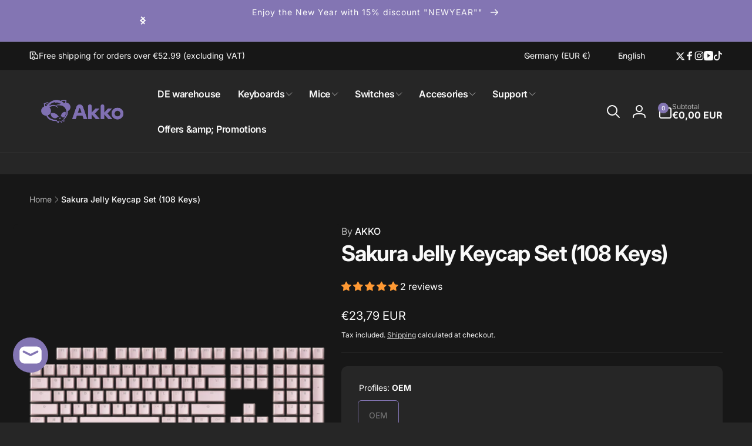

--- FILE ---
content_type: text/html; charset=utf-8
request_url: https://akkogear.de/en/products/sakura-jelly-keycap-set-108-key
body_size: 116204
content:
<!doctype html>
<html class="no-js" lang="en" dir="ltr">
  <head>
    <meta name="google-site-verification" content="8Df9xdsQRw2ovY8e2nhGdKAIAjK5nz3Skkt0dL9F0Rs" />
    <meta charset="utf-8">
    <meta http-equiv="X-UA-Compatible" content="IE=edge">
    <meta name="viewport" content="width=device-width,initial-scale=1">
    <meta name="theme-color" content="">
    <link rel="canonical" href="https://akkogear.de/en/products/sakura-jelly-keycap-set-108-key">
    <link rel="preconnect" href="https://cdn.shopify.com" crossorigin><link rel="shortcut icon" type="image/png" href="//akkogear.de/cdn/shop/files/Akko-Logo_3ffed196-6cdb-47ce-a92e-993bbbe862f4.png?crop=center&height=96&v=1698926063&width=96">
      <link rel="apple-touch-icon" type="image/png" href="//akkogear.de/cdn/shop/files/Akko-Logo_3ffed196-6cdb-47ce-a92e-993bbbe862f4.png?crop=center&height=180&v=1698926063&width=180">

    
<link rel="preload" as="font" href="//akkogear.de/cdn/fonts/inter/inter_n4.b2a3f24c19b4de56e8871f609e73ca7f6d2e2bb9.woff2" type="font/woff2" crossorigin><link rel="preload" as="font" href="//akkogear.de/cdn/fonts/inter/inter_n7.02711e6b374660cfc7915d1afc1c204e633421e4.woff2" type="font/woff2" crossorigin>
<title>
        Akko Sakura Jelly Keycap Set (108 Keys) - AKKO Germany
</title>

      
        <meta name="description" content="Akko pudding keycaps (OEM Profile) are made for RGB gaming. The top of each keycap is made of durable PBT (polybutylene terephthalate) material. This high-quality construction guarantees a smooth and satisfying typing experience, while the transparent PC bottom allows the RGB lighting to shine through brilliantly. ABS ">
      


<meta property="og:site_name" content="Akko Germany">
<meta property="og:url" content="https://akkogear.de/en/products/sakura-jelly-keycap-set-108-key">
<meta property="og:title" content="Akko Sakura Jelly Keycap Set (108 Keys) - AKKO Germany">
<meta property="og:type" content="product">
<meta property="og:description" content="Akko pudding keycaps (OEM Profile) are made for RGB gaming. The top of each keycap is made of durable PBT (polybutylene terephthalate) material. This high-quality construction guarantees a smooth and satisfying typing experience, while the transparent PC bottom allows the RGB lighting to shine through brilliantly. ABS "><meta property="og:image" content="http://akkogear.de/cdn/shop/files/359a5fafbd350a339275d4c5fd9adf9f.png?v=1700238047">
  <meta property="og:image:secure_url" content="https://akkogear.de/cdn/shop/files/359a5fafbd350a339275d4c5fd9adf9f.png?v=1700238047">
  <meta property="og:image:width" content="2000">
  <meta property="og:image:height" content="2000"><meta property="og:price:amount" content="23,79">
  <meta property="og:price:currency" content="EUR"><meta name="twitter:site" content="@akkogear_de"><meta name="twitter:card" content="summary_large_image">
<meta name="twitter:title" content="Akko Sakura Jelly Keycap Set (108 Keys) - AKKO Germany">
<meta name="twitter:description" content="Akko pudding keycaps (OEM Profile) are made for RGB gaming. The top of each keycap is made of durable PBT (polybutylene terephthalate) material. This high-quality construction guarantees a smooth and satisfying typing experience, while the transparent PC bottom allows the RGB lighting to shine through brilliantly. ABS ">
<script>
      window.shopUrl = 'https://akkogear.de';
      window.routes = {
        cart_url: '/en/cart',
        cart_add_url: '/en/cart/add',
        cart_change_url: '/en/cart/change',
        cart_update_url: '/en/cart/update',
        predictive_search_url: '/en/search/suggest',
        search_url: '/en/search',
        product_recommendations_url: '/en/recommendations/products'
      };

      window.photoswipeUrls = {
        lib: '//akkogear.de/cdn/shop/t/94/assets/photoswipe.umd.min.js?v=26433048617275824511769606335',
        loaded: false
      };

      window.hasQuickAddDrawer = false;
      window.hasQuickViewModal = false;

      window.cartStrings = {
        error: `There was an error while updating your cart. Please try again.`,
        quantityError: `You can only add [quantity] of this item to your cart.`,
        success: `The product has been added to the cart.`
      }

      window.variantStrings = {
        addToCart: `Add to cart`,
        soldOut: `Sold out`,
        unavailable: `Unavailable`,
        unavailable_with_option: `[value] - Unavailable`
      }

      window.accessibilityStrings = {
        imageAvailable: `Image [index] is now available in gallery view`,
        shareSuccess: `Link copied to clipboard`,
        copyToClipboard: `Copy link`,
        pauseSlideshow: `Pause slideshow`,
        playSlideshow: `Play slideshow`,countdownExpiredMsg: `The countdown timer has been expired.`,
        passwordVisibilityShow: `Show password`,
        passwordVisibilityHide: `Hide password`
      };window.recentlyViewedStrings = {
          empty: "There are no recently viewed products."
        };
        window.recentlyViewedLimit = 10;window.currentProduct = {
            id: 8072529674485,
            url: "\/en\/products\/sakura-jelly-keycap-set-108-key",
            image: "\/\/akkogear.de\/cdn\/shop\/files\/359a5fafbd350a339275d4c5fd9adf9f.png?v=1700238047\u0026width=100"};window.freeShippingBarExcludeProducts =[];window.moneyFormat = "\u003cspan class=transcy-money\u003e€{{amount_with_comma_separator}} EUR\u003c\/span\u003e";
      window.loadedBackgroundColorSwatches =false;
      window.currencyMain = "EUR";
      window.appearAnimate = true;
      window.hideUnavailableOptions = false;
      window.showAddToCartMessage = true;
    </script><script>window.performance && window.performance.mark && window.performance.mark('shopify.content_for_header.start');</script><meta id="shopify-digital-wallet" name="shopify-digital-wallet" content="/60588425461/digital_wallets/dialog">
<meta name="shopify-checkout-api-token" content="2e670fe3e643b5951334122903f06312">
<meta id="in-context-paypal-metadata" data-shop-id="60588425461" data-venmo-supported="false" data-environment="production" data-locale="en_US" data-paypal-v4="true" data-currency="EUR">
<link rel="alternate" hreflang="x-default" href="https://akkogear.de/products/sakura-jelly-keycap-set-108-key">
<link rel="alternate" hreflang="de" href="https://akkogear.de/products/sakura-jelly-keycap-set-108-key">
<link rel="alternate" hreflang="en" href="https://akkogear.de/en/products/sakura-jelly-keycap-set-108-key">
<link rel="alternate" type="application/json+oembed" href="https://akkogear.de/en/products/sakura-jelly-keycap-set-108-key.oembed">
<script async="async" src="/checkouts/internal/preloads.js?locale=en-DE"></script>
<link rel="preconnect" href="https://shop.app" crossorigin="anonymous">
<script async="async" src="https://shop.app/checkouts/internal/preloads.js?locale=en-DE&shop_id=60588425461" crossorigin="anonymous"></script>
<script id="apple-pay-shop-capabilities" type="application/json">{"shopId":60588425461,"countryCode":"HK","currencyCode":"EUR","merchantCapabilities":["supports3DS"],"merchantId":"gid:\/\/shopify\/Shop\/60588425461","merchantName":"Akko Germany","requiredBillingContactFields":["postalAddress","email","phone"],"requiredShippingContactFields":["postalAddress","email","phone"],"shippingType":"shipping","supportedNetworks":["visa","masterCard","amex"],"total":{"type":"pending","label":"Akko Germany","amount":"1.00"},"shopifyPaymentsEnabled":true,"supportsSubscriptions":true}</script>
<script id="shopify-features" type="application/json">{"accessToken":"2e670fe3e643b5951334122903f06312","betas":["rich-media-storefront-analytics"],"domain":"akkogear.de","predictiveSearch":true,"shopId":60588425461,"locale":"en"}</script>
<script>var Shopify = Shopify || {};
Shopify.shop = "akkogear-eu.myshopify.com";
Shopify.locale = "en";
Shopify.currency = {"active":"EUR","rate":"1.0"};
Shopify.country = "DE";
Shopify.theme = {"name":"20260129 - 02 - Woodstock 3.1.0","id":155943993589,"schema_name":"Woodstock","schema_version":"3.1.0","theme_store_id":2239,"role":"main"};
Shopify.theme.handle = "null";
Shopify.theme.style = {"id":null,"handle":null};
Shopify.cdnHost = "akkogear.de/cdn";
Shopify.routes = Shopify.routes || {};
Shopify.routes.root = "/en/";</script>
<script type="module">!function(o){(o.Shopify=o.Shopify||{}).modules=!0}(window);</script>
<script>!function(o){function n(){var o=[];function n(){o.push(Array.prototype.slice.apply(arguments))}return n.q=o,n}var t=o.Shopify=o.Shopify||{};t.loadFeatures=n(),t.autoloadFeatures=n()}(window);</script>
<script>
  window.ShopifyPay = window.ShopifyPay || {};
  window.ShopifyPay.apiHost = "shop.app\/pay";
  window.ShopifyPay.redirectState = null;
</script>
<script id="shop-js-analytics" type="application/json">{"pageType":"product"}</script>
<script defer="defer" async type="module" src="//akkogear.de/cdn/shopifycloud/shop-js/modules/v2/client.init-shop-cart-sync_BN7fPSNr.en.esm.js"></script>
<script defer="defer" async type="module" src="//akkogear.de/cdn/shopifycloud/shop-js/modules/v2/chunk.common_Cbph3Kss.esm.js"></script>
<script defer="defer" async type="module" src="//akkogear.de/cdn/shopifycloud/shop-js/modules/v2/chunk.modal_DKumMAJ1.esm.js"></script>
<script type="module">
  await import("//akkogear.de/cdn/shopifycloud/shop-js/modules/v2/client.init-shop-cart-sync_BN7fPSNr.en.esm.js");
await import("//akkogear.de/cdn/shopifycloud/shop-js/modules/v2/chunk.common_Cbph3Kss.esm.js");
await import("//akkogear.de/cdn/shopifycloud/shop-js/modules/v2/chunk.modal_DKumMAJ1.esm.js");

  window.Shopify.SignInWithShop?.initShopCartSync?.({"fedCMEnabled":true,"windoidEnabled":true});

</script>
<script>
  window.Shopify = window.Shopify || {};
  if (!window.Shopify.featureAssets) window.Shopify.featureAssets = {};
  window.Shopify.featureAssets['shop-js'] = {"shop-cart-sync":["modules/v2/client.shop-cart-sync_CJVUk8Jm.en.esm.js","modules/v2/chunk.common_Cbph3Kss.esm.js","modules/v2/chunk.modal_DKumMAJ1.esm.js"],"init-fed-cm":["modules/v2/client.init-fed-cm_7Fvt41F4.en.esm.js","modules/v2/chunk.common_Cbph3Kss.esm.js","modules/v2/chunk.modal_DKumMAJ1.esm.js"],"init-shop-email-lookup-coordinator":["modules/v2/client.init-shop-email-lookup-coordinator_Cc088_bR.en.esm.js","modules/v2/chunk.common_Cbph3Kss.esm.js","modules/v2/chunk.modal_DKumMAJ1.esm.js"],"init-windoid":["modules/v2/client.init-windoid_hPopwJRj.en.esm.js","modules/v2/chunk.common_Cbph3Kss.esm.js","modules/v2/chunk.modal_DKumMAJ1.esm.js"],"shop-button":["modules/v2/client.shop-button_B0jaPSNF.en.esm.js","modules/v2/chunk.common_Cbph3Kss.esm.js","modules/v2/chunk.modal_DKumMAJ1.esm.js"],"shop-cash-offers":["modules/v2/client.shop-cash-offers_DPIskqss.en.esm.js","modules/v2/chunk.common_Cbph3Kss.esm.js","modules/v2/chunk.modal_DKumMAJ1.esm.js"],"shop-toast-manager":["modules/v2/client.shop-toast-manager_CK7RT69O.en.esm.js","modules/v2/chunk.common_Cbph3Kss.esm.js","modules/v2/chunk.modal_DKumMAJ1.esm.js"],"init-shop-cart-sync":["modules/v2/client.init-shop-cart-sync_BN7fPSNr.en.esm.js","modules/v2/chunk.common_Cbph3Kss.esm.js","modules/v2/chunk.modal_DKumMAJ1.esm.js"],"init-customer-accounts-sign-up":["modules/v2/client.init-customer-accounts-sign-up_CfPf4CXf.en.esm.js","modules/v2/client.shop-login-button_DeIztwXF.en.esm.js","modules/v2/chunk.common_Cbph3Kss.esm.js","modules/v2/chunk.modal_DKumMAJ1.esm.js"],"pay-button":["modules/v2/client.pay-button_CgIwFSYN.en.esm.js","modules/v2/chunk.common_Cbph3Kss.esm.js","modules/v2/chunk.modal_DKumMAJ1.esm.js"],"init-customer-accounts":["modules/v2/client.init-customer-accounts_DQ3x16JI.en.esm.js","modules/v2/client.shop-login-button_DeIztwXF.en.esm.js","modules/v2/chunk.common_Cbph3Kss.esm.js","modules/v2/chunk.modal_DKumMAJ1.esm.js"],"avatar":["modules/v2/client.avatar_BTnouDA3.en.esm.js"],"init-shop-for-new-customer-accounts":["modules/v2/client.init-shop-for-new-customer-accounts_CsZy_esa.en.esm.js","modules/v2/client.shop-login-button_DeIztwXF.en.esm.js","modules/v2/chunk.common_Cbph3Kss.esm.js","modules/v2/chunk.modal_DKumMAJ1.esm.js"],"shop-follow-button":["modules/v2/client.shop-follow-button_BRMJjgGd.en.esm.js","modules/v2/chunk.common_Cbph3Kss.esm.js","modules/v2/chunk.modal_DKumMAJ1.esm.js"],"checkout-modal":["modules/v2/client.checkout-modal_B9Drz_yf.en.esm.js","modules/v2/chunk.common_Cbph3Kss.esm.js","modules/v2/chunk.modal_DKumMAJ1.esm.js"],"shop-login-button":["modules/v2/client.shop-login-button_DeIztwXF.en.esm.js","modules/v2/chunk.common_Cbph3Kss.esm.js","modules/v2/chunk.modal_DKumMAJ1.esm.js"],"lead-capture":["modules/v2/client.lead-capture_DXYzFM3R.en.esm.js","modules/v2/chunk.common_Cbph3Kss.esm.js","modules/v2/chunk.modal_DKumMAJ1.esm.js"],"shop-login":["modules/v2/client.shop-login_CA5pJqmO.en.esm.js","modules/v2/chunk.common_Cbph3Kss.esm.js","modules/v2/chunk.modal_DKumMAJ1.esm.js"],"payment-terms":["modules/v2/client.payment-terms_BxzfvcZJ.en.esm.js","modules/v2/chunk.common_Cbph3Kss.esm.js","modules/v2/chunk.modal_DKumMAJ1.esm.js"]};
</script>
<script>(function() {
  var isLoaded = false;
  function asyncLoad() {
    if (isLoaded) return;
    isLoaded = true;
    var urls = ["\/\/cdn.shopify.com\/proxy\/b98e0d5391fbfa00acb297473a4e0fc62c072fe796342eaac300525001259344\/form.nerdy-apps.com\/build\/nerdy_form_widget.bee96d44.js?shop=akkogear-eu.myshopify.com\u0026sp-cache-control=cHVibGljLCBtYXgtYWdlPTkwMA","\/\/cdn.shopify.com\/proxy\/0d408052c9135e1a7d2b482af6967bff62d5a88e8ae00e4d32c53b9888397dd8\/api.goaffpro.com\/loader.js?shop=akkogear-eu.myshopify.com\u0026sp-cache-control=cHVibGljLCBtYXgtYWdlPTkwMA","https:\/\/app.mambasms.com\/launcher.js?shop=akkogear-eu.myshopify.com","https:\/\/api.zbanx.com\/track?shop=akkogear-eu.myshopify.com","https:\/\/amb.libautech-shopify-apps.com\/public\/static\/staticScript.js?shop=akkogear-eu.myshopify.com","https:\/\/storage.nfcube.com\/instafeed-9a7b68436a23d2ebf0b9918337eaa929.js?shop=akkogear-eu.myshopify.com","https:\/\/dr4qe3ddw9y32.cloudfront.net\/awin-shopify-integration-code.js?aid=60241\u0026v=shopifyApp_5.2.5\u0026ts=1766457168384\u0026shop=akkogear-eu.myshopify.com"];
    for (var i = 0; i < urls.length; i++) {
      var s = document.createElement('script');
      s.type = 'text/javascript';
      s.async = true;
      s.src = urls[i];
      var x = document.getElementsByTagName('script')[0];
      x.parentNode.insertBefore(s, x);
    }
  };
  if(window.attachEvent) {
    window.attachEvent('onload', asyncLoad);
  } else {
    window.addEventListener('load', asyncLoad, false);
  }
})();</script>
<script id="__st">var __st={"a":60588425461,"offset":28800,"reqid":"206b9cc1-c419-4052-8726-3054ef88283d-1769979733","pageurl":"akkogear.de\/en\/products\/sakura-jelly-keycap-set-108-key","u":"a7dc5c5e0b2e","p":"product","rtyp":"product","rid":8072529674485};</script>
<script>window.ShopifyPaypalV4VisibilityTracking = true;</script>
<script id="captcha-bootstrap">!function(){'use strict';const t='contact',e='account',n='new_comment',o=[[t,t],['blogs',n],['comments',n],[t,'customer']],c=[[e,'customer_login'],[e,'guest_login'],[e,'recover_customer_password'],[e,'create_customer']],r=t=>t.map((([t,e])=>`form[action*='/${t}']:not([data-nocaptcha='true']) input[name='form_type'][value='${e}']`)).join(','),a=t=>()=>t?[...document.querySelectorAll(t)].map((t=>t.form)):[];function s(){const t=[...o],e=r(t);return a(e)}const i='password',u='form_key',d=['recaptcha-v3-token','g-recaptcha-response','h-captcha-response',i],f=()=>{try{return window.sessionStorage}catch{return}},m='__shopify_v',_=t=>t.elements[u];function p(t,e,n=!1){try{const o=window.sessionStorage,c=JSON.parse(o.getItem(e)),{data:r}=function(t){const{data:e,action:n}=t;return t[m]||n?{data:e,action:n}:{data:t,action:n}}(c);for(const[e,n]of Object.entries(r))t.elements[e]&&(t.elements[e].value=n);n&&o.removeItem(e)}catch(o){console.error('form repopulation failed',{error:o})}}const l='form_type',E='cptcha';function T(t){t.dataset[E]=!0}const w=window,h=w.document,L='Shopify',v='ce_forms',y='captcha';let A=!1;((t,e)=>{const n=(g='f06e6c50-85a8-45c8-87d0-21a2b65856fe',I='https://cdn.shopify.com/shopifycloud/storefront-forms-hcaptcha/ce_storefront_forms_captcha_hcaptcha.v1.5.2.iife.js',D={infoText:'Protected by hCaptcha',privacyText:'Privacy',termsText:'Terms'},(t,e,n)=>{const o=w[L][v],c=o.bindForm;if(c)return c(t,g,e,D).then(n);var r;o.q.push([[t,g,e,D],n]),r=I,A||(h.body.append(Object.assign(h.createElement('script'),{id:'captcha-provider',async:!0,src:r})),A=!0)});var g,I,D;w[L]=w[L]||{},w[L][v]=w[L][v]||{},w[L][v].q=[],w[L][y]=w[L][y]||{},w[L][y].protect=function(t,e){n(t,void 0,e),T(t)},Object.freeze(w[L][y]),function(t,e,n,w,h,L){const[v,y,A,g]=function(t,e,n){const i=e?o:[],u=t?c:[],d=[...i,...u],f=r(d),m=r(i),_=r(d.filter((([t,e])=>n.includes(e))));return[a(f),a(m),a(_),s()]}(w,h,L),I=t=>{const e=t.target;return e instanceof HTMLFormElement?e:e&&e.form},D=t=>v().includes(t);t.addEventListener('submit',(t=>{const e=I(t);if(!e)return;const n=D(e)&&!e.dataset.hcaptchaBound&&!e.dataset.recaptchaBound,o=_(e),c=g().includes(e)&&(!o||!o.value);(n||c)&&t.preventDefault(),c&&!n&&(function(t){try{if(!f())return;!function(t){const e=f();if(!e)return;const n=_(t);if(!n)return;const o=n.value;o&&e.removeItem(o)}(t);const e=Array.from(Array(32),(()=>Math.random().toString(36)[2])).join('');!function(t,e){_(t)||t.append(Object.assign(document.createElement('input'),{type:'hidden',name:u})),t.elements[u].value=e}(t,e),function(t,e){const n=f();if(!n)return;const o=[...t.querySelectorAll(`input[type='${i}']`)].map((({name:t})=>t)),c=[...d,...o],r={};for(const[a,s]of new FormData(t).entries())c.includes(a)||(r[a]=s);n.setItem(e,JSON.stringify({[m]:1,action:t.action,data:r}))}(t,e)}catch(e){console.error('failed to persist form',e)}}(e),e.submit())}));const S=(t,e)=>{t&&!t.dataset[E]&&(n(t,e.some((e=>e===t))),T(t))};for(const o of['focusin','change'])t.addEventListener(o,(t=>{const e=I(t);D(e)&&S(e,y())}));const B=e.get('form_key'),M=e.get(l),P=B&&M;t.addEventListener('DOMContentLoaded',(()=>{const t=y();if(P)for(const e of t)e.elements[l].value===M&&p(e,B);[...new Set([...A(),...v().filter((t=>'true'===t.dataset.shopifyCaptcha))])].forEach((e=>S(e,t)))}))}(h,new URLSearchParams(w.location.search),n,t,e,['guest_login'])})(!0,!0)}();</script>
<script integrity="sha256-4kQ18oKyAcykRKYeNunJcIwy7WH5gtpwJnB7kiuLZ1E=" data-source-attribution="shopify.loadfeatures" defer="defer" src="//akkogear.de/cdn/shopifycloud/storefront/assets/storefront/load_feature-a0a9edcb.js" crossorigin="anonymous"></script>
<script crossorigin="anonymous" defer="defer" src="//akkogear.de/cdn/shopifycloud/storefront/assets/shopify_pay/storefront-65b4c6d7.js?v=20250812"></script>
<script data-source-attribution="shopify.dynamic_checkout.dynamic.init">var Shopify=Shopify||{};Shopify.PaymentButton=Shopify.PaymentButton||{isStorefrontPortableWallets:!0,init:function(){window.Shopify.PaymentButton.init=function(){};var t=document.createElement("script");t.src="https://akkogear.de/cdn/shopifycloud/portable-wallets/latest/portable-wallets.en.js",t.type="module",document.head.appendChild(t)}};
</script>
<script data-source-attribution="shopify.dynamic_checkout.buyer_consent">
  function portableWalletsHideBuyerConsent(e){var t=document.getElementById("shopify-buyer-consent"),n=document.getElementById("shopify-subscription-policy-button");t&&n&&(t.classList.add("hidden"),t.setAttribute("aria-hidden","true"),n.removeEventListener("click",e))}function portableWalletsShowBuyerConsent(e){var t=document.getElementById("shopify-buyer-consent"),n=document.getElementById("shopify-subscription-policy-button");t&&n&&(t.classList.remove("hidden"),t.removeAttribute("aria-hidden"),n.addEventListener("click",e))}window.Shopify?.PaymentButton&&(window.Shopify.PaymentButton.hideBuyerConsent=portableWalletsHideBuyerConsent,window.Shopify.PaymentButton.showBuyerConsent=portableWalletsShowBuyerConsent);
</script>
<script>
  function portableWalletsCleanup(e){e&&e.src&&console.error("Failed to load portable wallets script "+e.src);var t=document.querySelectorAll("shopify-accelerated-checkout .shopify-payment-button__skeleton, shopify-accelerated-checkout-cart .wallet-cart-button__skeleton"),e=document.getElementById("shopify-buyer-consent");for(let e=0;e<t.length;e++)t[e].remove();e&&e.remove()}function portableWalletsNotLoadedAsModule(e){e instanceof ErrorEvent&&"string"==typeof e.message&&e.message.includes("import.meta")&&"string"==typeof e.filename&&e.filename.includes("portable-wallets")&&(window.removeEventListener("error",portableWalletsNotLoadedAsModule),window.Shopify.PaymentButton.failedToLoad=e,"loading"===document.readyState?document.addEventListener("DOMContentLoaded",window.Shopify.PaymentButton.init):window.Shopify.PaymentButton.init())}window.addEventListener("error",portableWalletsNotLoadedAsModule);
</script>

<script type="module" src="https://akkogear.de/cdn/shopifycloud/portable-wallets/latest/portable-wallets.en.js" onError="portableWalletsCleanup(this)" crossorigin="anonymous"></script>
<script nomodule>
  document.addEventListener("DOMContentLoaded", portableWalletsCleanup);
</script>

<link id="shopify-accelerated-checkout-styles" rel="stylesheet" media="screen" href="https://akkogear.de/cdn/shopifycloud/portable-wallets/latest/accelerated-checkout-backwards-compat.css" crossorigin="anonymous">
<style id="shopify-accelerated-checkout-cart">
        #shopify-buyer-consent {
  margin-top: 1em;
  display: inline-block;
  width: 100%;
}

#shopify-buyer-consent.hidden {
  display: none;
}

#shopify-subscription-policy-button {
  background: none;
  border: none;
  padding: 0;
  text-decoration: underline;
  font-size: inherit;
  cursor: pointer;
}

#shopify-subscription-policy-button::before {
  box-shadow: none;
}

      </style>

<script>window.performance && window.performance.mark && window.performance.mark('shopify.content_for_header.end');</script>

    <script src="//akkogear.de/cdn/shop/t/94/assets/critical-global.js?v=71951814763272773091769606321" defer="defer"></script>
    <script src="//akkogear.de/cdn/shop/t/94/assets/motion.min.js?v=71979496349861598611769606332" defer="defer"></script><style>@font-face {
  font-family: Inter;
  font-weight: 400;
  font-style: normal;
  font-display: swap;
  src: url("//akkogear.de/cdn/fonts/inter/inter_n4.b2a3f24c19b4de56e8871f609e73ca7f6d2e2bb9.woff2") format("woff2"),
       url("//akkogear.de/cdn/fonts/inter/inter_n4.af8052d517e0c9ffac7b814872cecc27ae1fa132.woff") format("woff");
}
@font-face {
  font-family: Inter;
  font-weight: 700;
  font-style: normal;
  font-display: swap;
  src: url("//akkogear.de/cdn/fonts/inter/inter_n7.02711e6b374660cfc7915d1afc1c204e633421e4.woff2") format("woff2"),
       url("//akkogear.de/cdn/fonts/inter/inter_n7.6dab87426f6b8813070abd79972ceaf2f8d3b012.woff") format("woff");
}
@font-face {
  font-family: Inter;
  font-weight: 400;
  font-style: italic;
  font-display: swap;
  src: url("//akkogear.de/cdn/fonts/inter/inter_i4.feae1981dda792ab80d117249d9c7e0f1017e5b3.woff2") format("woff2"),
       url("//akkogear.de/cdn/fonts/inter/inter_i4.62773b7113d5e5f02c71486623cf828884c85c6e.woff") format("woff");
}
@font-face {
  font-family: Inter;
  font-weight: 700;
  font-style: italic;
  font-display: swap;
  src: url("//akkogear.de/cdn/fonts/inter/inter_i7.b377bcd4cc0f160622a22d638ae7e2cd9b86ea4c.woff2") format("woff2"),
       url("//akkogear.de/cdn/fonts/inter/inter_i7.7c69a6a34e3bb44fcf6f975857e13b9a9b25beb4.woff") format("woff");
}
@font-face {
  font-family: Inter;
  font-weight: 500;
  font-style: normal;
  font-display: swap;
  src: url("//akkogear.de/cdn/fonts/inter/inter_n5.d7101d5e168594dd06f56f290dd759fba5431d97.woff2") format("woff2"),
       url("//akkogear.de/cdn/fonts/inter/inter_n5.5332a76bbd27da00474c136abb1ca3cbbf259068.woff") format("woff");
}
@font-face {
  font-family: Inter;
  font-weight: 600;
  font-style: normal;
  font-display: swap;
  src: url("//akkogear.de/cdn/fonts/inter/inter_n6.771af0474a71b3797eb38f3487d6fb79d43b6877.woff2") format("woff2"),
       url("//akkogear.de/cdn/fonts/inter/inter_n6.88c903d8f9e157d48b73b7777d0642925bcecde7.woff") format("woff");
}

:root,.color-background-1 {
			--color-foreground: 250, 250, 250;
			--color-background: 38, 38, 38;
			--gradient-background: #262626;
			--color-button-text: 255, 255, 255;
			--color-button: 131, 117, 179;
			--color-sale-off-price: 239, 68, 68;
			--color-compare-at-price: 115, 115, 115;
			--color-review-stars: 251, 191, 36;
			--color-background-input: 23, 23, 23;--free-shipping-tracking-background:linear-gradient(89deg, rgba(219, 149, 250, 1) 7%, rgba(148, 88, 255, 1) 94%);--color-text-message-success: 22, 101, 52;
			--color-background-message-success: 239, 253, 244;
			--color-text-message-warning: 160, 98, 7;
			--color-background-message-warning: 254, 252, 232;
			--color-text-message-error: 152, 28, 27;
			--color-background-message-error: 254, 242, 242;	
		}
.color-background-2 {
			--color-foreground: 250, 250, 250;
			--color-background: 16, 16, 16;
			--gradient-background: #101010;
			--color-button-text: 255, 255, 255;
			--color-button: 131, 117, 179;
			--color-sale-off-price: 239, 68, 68;
			--color-compare-at-price: 115, 115, 115;
			--color-review-stars: 251, 191, 36;
			--color-background-input: 0, 0, 0;--free-shipping-tracking-background:linear-gradient(269.94deg, rgba(239, 68, 68, 1) 0.05%, rgba(251, 191, 36, 1) 99.95%);--color-text-message-success: 22, 101, 52;
			--color-background-message-success: 239, 253, 244;
			--color-text-message-warning: 160, 98, 7;
			--color-background-message-warning: 254, 252, 232;
			--color-text-message-error: 152, 28, 27;
			--color-background-message-error: 254, 242, 242;	
		}
.color-inverse {
			--color-foreground: 250, 250, 250;
			--color-background: 255, 255, 255;
			--gradient-background: #ffffff;
			--color-button-text: 255, 255, 255;
			--color-button: 131, 117, 179;
			--color-sale-off-price: 239, 68, 68;
			--color-compare-at-price: 183, 184, 148;
			--color-review-stars: 251, 191, 36;
			--color-background-input: 248, 250, 252;--free-shipping-tracking-background:linear-gradient(269.94deg, rgba(239, 68, 68, 1) 0.05%, rgba(251, 191, 36, 1) 99.95%);--color-text-message-success: 22, 101, 52;
			--color-background-message-success: 239, 253, 244;
			--color-text-message-warning: 160, 98, 7;
			--color-background-message-warning: 254, 252, 232;
			--color-text-message-error: 152, 28, 27;
			--color-background-message-error: 254, 242, 242;	
		}
.color-scheme-8f1fa621-b163-41c6-a081-852ee7573918 {
			--color-foreground: 250, 250, 250;
			--color-background: 131, 117, 179;
			--gradient-background: #8375b3;
			--color-button-text: 131, 117, 179;
			--color-button: 255, 255, 255;
			--color-sale-off-price: 239, 68, 68;
			--color-compare-at-price: 115, 115, 115;
			--color-review-stars: 251, 191, 36;
			--color-background-input: 23, 23, 23;--free-shipping-tracking-background:linear-gradient(269.94deg, rgba(239, 68, 68, 1) 0.05%, rgba(251, 191, 36, 1) 99.95%);--color-text-message-success: 22, 101, 52;
			--color-background-message-success: 239, 253, 244;
			--color-text-message-warning: 160, 98, 7;
			--color-background-message-warning: 254, 252, 232;
			--color-text-message-error: 152, 28, 27;
			--color-background-message-error: 254, 242, 242;	
		}
.color-scheme-98704253-7143-4f79-8504-b96bf19676a7 {
			--color-foreground: 250, 250, 250;
			--color-background: 23, 23, 23;
			--gradient-background: #171717;
			--color-button-text: 255, 255, 255;
			--color-button: 131, 117, 179;
			--color-sale-off-price: 239, 68, 68;
			--color-compare-at-price: 115, 115, 115;
			--color-review-stars: 251, 191, 36;
			--color-background-input: 23, 23, 23;--free-shipping-tracking-background:linear-gradient(269.94deg, rgba(239, 68, 68, 1) 0.05%, rgba(251, 191, 36, 1) 99.95%);--color-text-message-success: 22, 101, 52;
			--color-background-message-success: 239, 253, 244;
			--color-text-message-warning: 160, 98, 7;
			--color-background-message-warning: 254, 252, 232;
			--color-text-message-error: 152, 28, 27;
			--color-background-message-error: 254, 242, 242;	
		}
.color-scheme-cdfcba95-145f-4175-b233-cf80299d03fa {
			--color-foreground: 238, 187, 101;
			--color-background: 38, 38, 38;
			--gradient-background: #262626;
			--color-button-text: 255, 255, 255;
			--color-button: 131, 117, 179;
			--color-sale-off-price: 239, 68, 68;
			--color-compare-at-price: 115, 115, 115;
			--color-review-stars: 251, 191, 36;
			--color-background-input: 23, 23, 23;--free-shipping-tracking-background:linear-gradient(89deg, rgba(219, 149, 250, 1) 7%, rgba(148, 88, 255, 1) 94%);--color-text-message-success: 22, 101, 52;
			--color-background-message-success: 239, 253, 244;
			--color-text-message-warning: 160, 98, 7;
			--color-background-message-warning: 254, 252, 232;
			--color-text-message-error: 152, 28, 27;
			--color-background-message-error: 254, 242, 242;	
		}
.color-scheme-e5c7f6fb-93ef-4c3b-b0e8-39b4f9770205 {
			--color-foreground: 250, 250, 250;
			--color-background: 38, 38, 38;
			--gradient-background: #262626;
			--color-button-text: 255, 255, 255;
			--color-button: 238, 187, 101;
			--color-sale-off-price: 238, 187, 101;
			--color-compare-at-price: 255, 255, 255;
			--color-review-stars: 251, 191, 36;
			--color-background-input: 23, 23, 23;--free-shipping-tracking-background:linear-gradient(89deg, rgba(219, 149, 250, 1) 7%, rgba(148, 88, 255, 1) 94%);--color-text-message-success: 22, 101, 52;
			--color-background-message-success: 239, 253, 244;
			--color-text-message-warning: 160, 98, 7;
			--color-background-message-warning: 254, 252, 232;
			--color-text-message-error: 152, 28, 27;
			--color-background-message-error: 254, 242, 242;	
		}:root {
		--font-body-family: Inter, sans-serif;
		--font-body-style: normal;
		--font-body-weight: 400;
		--font-body-weight-bold: 700;
		--font-body-weight-medium:500;
		--font-body-weight-large:600;

		--font-heading-family: Inter, sans-serif;
		--font-heading-style: normal;
		--font-heading-weight: 400;
		--font-heading-weight-bold: 700;
		--font-heading-weight-rte-bold: 700;
		--font-heading-weight-semi-bold:600;
		--font-heading-weight-medium:500;

		--font-origin-body-scale: 1.0;
		--font-origin-heading-scale: 1.0;
		--custom-font-scale: 1.0;

		--font-body-scale: calc(var(--custom-font-scale) * var(--font-origin-body-scale));
		--font-heading-scale: calc(var(--custom-font-scale) * var(--font-origin-heading-scale));

		--color-global-shadow: 250, 250, 250;

		--card-heading-product-weight: var(--font-heading-weight-semi-bold);--font-button-family: var(--font-heading-family);
			--font-button-style: var(--font-heading-style);
			--font-button-weight: var(--font-heading-weight);
			--font-button-weight-medium: var(--font-heading-weight-medium);
			--font-origin-button-scale: var(--font-origin-heading-scale);
			--font-button-weight-bold: var(--font-heading-weight-semi-bold);--font-button-scale: calc(var(--custom-font-scale) * var(--font-origin-button-scale));
		
		--page-width: 160rem;
		--page-width-margin: 0rem;

		--transform-direction: -1;
		--left-holder: left;
		--right-holder: right;
		--center-holder: center;

		--product-card-text-alignment: var(--left-holder);
		--product-card-border-opacity: 0.05;
		--product-card-padding: 2rem;
		--product-card-content-padding: 0;
		--product-card-shadow-position: -1px;
		--product-card-shadow-opacity: 0.5;
		--product-card-border-radius: 0px;--product-card-border-radius-image: 0px;--product-card-shadow-distance: 8rem;
		
		--collection-card-text-alignment: var(--left-holder);
		--collection-card-border-radius: 16px;
		
		--color-sale-badge-foreground: 218, 33, 39;
		--color-sale-badge-background: 254, 242, 242;
		--color-sold-out-badge-foreground: 234, 92, 92;
		--color-sold-out-badge-background: 255, 255, 255;
		--color-custom-badge-1-foreground: 255, 255, 255;
		--color-custom-badge-1-background: 131, 117, 179;
		--color-custom-badge-2-foreground: 218, 33, 39;
		--color-custom-badge-2-background: 254, 242, 242;
		--color-custom-badge-3-foreground: 255, 255, 255;
		--color-custom-badge-3-background: 0, 0, 0;
		--color-custom-badge-4-foreground: 255, 255, 255;
		--color-custom-badge-4-background: 24, 206, 8;
		--color-custom-badge-5-foreground: 0, 0, 0;
		--color-custom-badge-5-background: 138, 255, 248;
		--color-blog-card-badge-foreground: 0, 0, 0;
		--color-blog-card-badge-background: 255, 255, 255;

		--spacing-sections-desktop: 0px;
		--spacing-sections-mobile: 0px;

		--grid-desktop-vertical-spacing: 28px;
		--grid-desktop-horizontal-spacing: 28px;
		--grid-mobile-vertical-spacing: 14px;
		--grid-mobile-horizontal-spacing: 14px;

		--variants-pills-color-radius:0.3rem;
		--card-product-color-radius:0rem;--global-border-radius: 8px;
		--buttons-radius: 6px;
		--inputs-radius: 8px;

		/* Deprecated variables - will be removed in the next version */
		--font-body-weight-500: var(--font-body-weight-medium);
	}

	:root, .color-background-1, .color-background-2, .color-inverse, .color-scheme-8f1fa621-b163-41c6-a081-852ee7573918, .color-scheme-98704253-7143-4f79-8504-b96bf19676a7, .color-scheme-cdfcba95-145f-4175-b233-cf80299d03fa, .color-scheme-e5c7f6fb-93ef-4c3b-b0e8-39b4f9770205 {
		--color-button-outline: var(--color-button-text);
		--color-button-text-outline: var(--color-button);
		--color-link: var(--color-foreground);
		--color-line: rgb(var(--color-foreground), .3);
		--color-card-hover: var(--color-foreground);
		--color-accent-text: var(--color-highlight);
		--color-price-foreground: var(--color-foreground);
		--color-review-stars-foreground: var(--color-review-stars);
		--color-highlight: var(--color-button);
	}

	body, .color-background-1, .color-background-2, .color-inverse, .color-scheme-8f1fa621-b163-41c6-a081-852ee7573918, .color-scheme-98704253-7143-4f79-8504-b96bf19676a7, .color-scheme-cdfcba95-145f-4175-b233-cf80299d03fa, .color-scheme-e5c7f6fb-93ef-4c3b-b0e8-39b4f9770205 {
		color: rgb(var(--color-foreground));
		background-color: rgb(var(--color-background));
	}*,
		*::before,
		*::after {
			box-sizing: inherit;
		}

		html {
			box-sizing: border-box;
			font-size: calc(var(--font-body-scale) * 62.5%);
			height: 100%;
		}

		body {
			display: grid;
			grid-template-rows: auto auto 1fr auto;
			grid-template-columns: 100%;
			min-height: 100%;
			margin: 0;
			font-size: 1.6rem;
			line-height: calc(1 + 0.6 / var(--font-body-scale));
			font-family: var(--font-body-family);
			font-style: var(--font-body-style);
			font-weight: var(--font-body-weight);
		}ul.grid.contains-card--product {
			--grid-horizontal-spacing: 0rem;
			--grid-mobile-vertical-spacing: 0rem;
			--grid-desktop-vertical-spacing: 0rem;
			row-gap: 0rem;
		}.card-wrapper--product {
			border: 1px solid rgb(var(--color-foreground), var(--product-card-border-opacity));
		}appear-animate-single:not(.appear) {
			transform: scale(1.5);
			opacity: 0;
		}
		.js .appear-animate-item-in-list:not(.done) {
			transform: translateY(3rem);
			opacity: 0;
		}
		@media(min-width: 750px) {
			use-animate img {
				opacity: 0;
				transform: scale(1.1);
			}
		}.js appear-animate-list:not(.start) .card-wrapper--product {
				--product-card-border-opacity: 0;
			}.card__heading--collection a:before {
				content: "";
			}@media(hover: hover) and (min-width: 990px) {
			.card__quick-buttons {
				position: absolute;
				top: calc(100% + 1rem);
				inset-inline: var(--product-card-padding);
				opacity: 0;
				visibility: hidden;
				transition: opacity 300ms ease, top 300ms ease;
			}

			.card-wrapper--product:hover .card__quick-buttons {
				opacity: 1;
				top: calc(100% - 2rem - var(--product-card-shadow-position));
				visibility: visible;
			}
		}</style><link href="//akkogear.de/cdn/shop/t/94/assets/critical-base.css?v=29263042550056917111769606321" rel="stylesheet" type="text/css" media="all" />
    <link rel="stylesheet" href="//akkogear.de/cdn/shop/t/94/assets/component-card.css?v=41855031481627982521769606290" media="print" onload="this.media='all'"><script>document.documentElement.className = document.documentElement.className.replace('no-js', 'js');
    if (Shopify.designMode) {
      document.documentElement.classList.add('shopify-design-mode');
    }
    </script>
  <!-- BEGIN app block: shopify://apps/consentmo-gdpr/blocks/gdpr_cookie_consent/4fbe573f-a377-4fea-9801-3ee0858cae41 -->


<!-- END app block --><!-- BEGIN app block: shopify://apps/xcotton-post-purchase-guard/blocks/insurance/6531bb8b-340c-42d4-b5da-1734c7a2c524 -->
<link rel="preconnect" href="https://seller.xcottons.com">
<link rel="dns-prefetch" href="https://seller.xcottons.com">
<link rel="preconnect" href="https://sslstaticus.xcottons.com">
<link rel="dns-prefetch" href="https://sslstaticus.xcottons.com">
<script q="true">
!function(){"use strict";function n(n,t){var o=document.createElement("script");o.src=n,o.type="text/javascript","function"==typeof t&&(o.onload=t),o.async=!0,document.head.appendChild(o)}var t="akkogear-eu.myshopify.com";window.currentShopifyDomain=t;window.__xcotton_url__={baseUrl:"https://seller.xcottons.com",authPath:"/go/packageOpenApiWeb/plugins/calcFunc",staticUrl:"https://sslstaticus.xcottons.com",staticPath:"/shopify-plugins/xmh-idc/",currentShopifyDomain:t},window.__xcotton_init_d__={cdn_version:"",cdn_version_name:'',cdn_version_debug:"",cdn_version_debug_name:'',use_jquery:"true"};var o=function(n,t){t=t||location.href;var o=new RegExp("(\\?|#|&)"+n+"=([^&#]*)(&|#|$)"),_=t.match(o);return decodeURIComponent(_?_[2]:"")}("__xmh_debug__"),_=window,c=_.__xcotton_url__,e=c.baseUrl,a=c.authPath,i=c.staticUrl,r=c.staticPath,s=c.currentShopifyDomain,u=_.__xcotton_init_d__.use_jquery;n("".concat(e).concat(a,"?shopDomain=").concat(s,"&__xmh_debug__=").concat(o),function(){if(_.__xcotton_auth__&&(_.__xcotton_auth__.isOpenForSP||_.__xcotton_auth__.isOpenForPP)&&_.__xcotton_cdnVersion__){var t="".concat(i).concat(r,"xcotton.v").concat(String(_.__xcotton_cdnVersion__).replace(/\./g,"-"),".").concat(s,".js");"true"===u&&"undefined"==typeof jQuery?n("https://cdn.shopify.com/extensions/019b6eb2-8e40-795b-b137-1eaa5943f01e/post-purchase-protection-118/assets/selector.js",function(){n(t)}):n(t)}})}();
</script><!-- END app block --><!-- BEGIN app block: shopify://apps/frequently-bought/blocks/app-embed-block/b1a8cbea-c844-4842-9529-7c62dbab1b1f --><script>
    window.codeblackbelt = window.codeblackbelt || {};
    window.codeblackbelt.shop = window.codeblackbelt.shop || 'akkogear-eu.myshopify.com';
    
        window.codeblackbelt.productId = 8072529674485;</script><script src="//cdn.codeblackbelt.com/widgets/frequently-bought-together/main.min.js?version=2026020205+0800" async></script>
 <!-- END app block --><!-- BEGIN app block: shopify://apps/judge-me-reviews/blocks/judgeme_core/61ccd3b1-a9f2-4160-9fe9-4fec8413e5d8 --><!-- Start of Judge.me Core -->






<link rel="dns-prefetch" href="https://cdnwidget.judge.me">
<link rel="dns-prefetch" href="https://cdn.judge.me">
<link rel="dns-prefetch" href="https://cdn1.judge.me">
<link rel="dns-prefetch" href="https://api.judge.me">

<script data-cfasync='false' class='jdgm-settings-script'>window.jdgmSettings={"pagination":5,"disable_web_reviews":false,"badge_no_review_text":"No reviews","badge_n_reviews_text":"{{ n }} review/reviews","badge_star_color":"#ff9933","hide_badge_preview_if_no_reviews":true,"badge_hide_text":false,"enforce_center_preview_badge":false,"widget_title":"Customer Reviews","widget_open_form_text":"Write a review","widget_close_form_text":"Cancel review","widget_refresh_page_text":"Refresh page","widget_summary_text":"Based on {{ number_of_reviews }} review/reviews","widget_no_review_text":"Be the first to write a review","widget_name_field_text":"Display name","widget_verified_name_field_text":"Verified Name (public)","widget_name_placeholder_text":"Display name","widget_required_field_error_text":"This field is required.","widget_email_field_text":"Email address","widget_verified_email_field_text":"Verified Email (private, can not be edited)","widget_email_placeholder_text":"Your email address","widget_email_field_error_text":"Please enter a valid email address.","widget_rating_field_text":"Rating","widget_review_title_field_text":"Review Title","widget_review_title_placeholder_text":"Give your review a title","widget_review_body_field_text":"Review content","widget_review_body_placeholder_text":"Start writing here...","widget_pictures_field_text":"Picture/Video (optional)","widget_submit_review_text":"Submit Review","widget_submit_verified_review_text":"Submit Verified Review","widget_submit_success_msg_with_auto_publish":"Thank you! Please refresh the page in a few moments to see your review. You can remove or edit your review by logging into \u003ca href='https://judge.me/login' target='_blank' rel='nofollow noopener'\u003eJudge.me\u003c/a\u003e","widget_submit_success_msg_no_auto_publish":"Thank you! Your review will be published as soon as it is approved by the shop admin. You can remove or edit your review by logging into \u003ca href='https://judge.me/login' target='_blank' rel='nofollow noopener'\u003eJudge.me\u003c/a\u003e","widget_show_default_reviews_out_of_total_text":"Showing {{ n_reviews_shown }} out of {{ n_reviews }} reviews.","widget_show_all_link_text":"Show all","widget_show_less_link_text":"Show less","widget_author_said_text":"{{ reviewer_name }} said:","widget_days_text":"{{ n }} days ago","widget_weeks_text":"{{ n }} week/weeks ago","widget_months_text":"{{ n }} month/months ago","widget_years_text":"{{ n }} year/years ago","widget_yesterday_text":"Yesterday","widget_today_text":"Today","widget_replied_text":"\u003e\u003e {{ shop_name }} replied:","widget_read_more_text":"Read more","widget_reviewer_name_as_initial":"all_initials","widget_rating_filter_color":"#8375b3","widget_rating_filter_see_all_text":"See all reviews","widget_sorting_most_recent_text":"Most Recent","widget_sorting_highest_rating_text":"Highest Rating","widget_sorting_lowest_rating_text":"Lowest Rating","widget_sorting_with_pictures_text":"Only Pictures","widget_sorting_most_helpful_text":"Most Helpful","widget_open_question_form_text":"Ask a question","widget_reviews_subtab_text":"Reviews","widget_questions_subtab_text":"Questions","widget_question_label_text":"Question","widget_answer_label_text":"Answer","widget_question_placeholder_text":"Write your question here","widget_submit_question_text":"Submit Question","widget_question_submit_success_text":"Thank you for your question! We will notify you once it gets answered.","widget_star_color":"#ff9933","verified_badge_text":"Verified","verified_badge_bg_color":"#8375B3","verified_badge_text_color":"#FFFFFF","verified_badge_placement":"left-of-reviewer-name","widget_review_max_height":"","widget_hide_border":false,"widget_social_share":true,"widget_thumb":true,"widget_review_location_show":false,"widget_location_format":"country_only","all_reviews_include_out_of_store_products":true,"all_reviews_out_of_store_text":"(out of store)","all_reviews_pagination":100,"all_reviews_product_name_prefix_text":"about","enable_review_pictures":true,"enable_question_anwser":true,"widget_theme":"","review_date_format":"mm/dd/yyyy","default_sort_method":"pictures-first","widget_product_reviews_subtab_text":"Product Reviews","widget_shop_reviews_subtab_text":"Shop Reviews","widget_other_products_reviews_text":"Reviews for other products","widget_store_reviews_subtab_text":"Store reviews","widget_no_store_reviews_text":"This store hasn't received any reviews yet","widget_web_restriction_product_reviews_text":"This product hasn't received any reviews yet","widget_no_items_text":"No items found","widget_show_more_text":"Show more","widget_write_a_store_review_text":"Write a Store Review","widget_other_languages_heading":"Reviews in Other Languages","widget_translate_review_text":"Translate review to {{ language }}","widget_translating_review_text":"Translating...","widget_show_original_translation_text":"Show original ({{ language }})","widget_translate_review_failed_text":"Review couldn't be translated.","widget_translate_review_retry_text":"Retry","widget_translate_review_try_again_later_text":"Try again later","show_product_url_for_grouped_product":false,"widget_sorting_pictures_first_text":"Pictures First","show_pictures_on_all_rev_page_mobile":true,"show_pictures_on_all_rev_page_desktop":true,"floating_tab_hide_mobile_install_preference":false,"floating_tab_button_name":"★ Reviews","floating_tab_title":"Let customers speak for us","floating_tab_button_color":"","floating_tab_button_background_color":"","floating_tab_url":"","floating_tab_url_enabled":false,"floating_tab_tab_style":"text","all_reviews_text_badge_text":"Customers rate us {{ shop.metafields.judgeme.all_reviews_rating | round: 1 }}/5 based on {{ shop.metafields.judgeme.all_reviews_count }} reviews.","all_reviews_text_badge_text_branded_style":"{{ shop.metafields.judgeme.all_reviews_rating | round: 1 }} out of 5 stars based on {{ shop.metafields.judgeme.all_reviews_count }} reviews","is_all_reviews_text_badge_a_link":false,"show_stars_for_all_reviews_text_badge":false,"all_reviews_text_badge_url":"","all_reviews_text_style":"text","all_reviews_text_color_style":"judgeme_brand_color","all_reviews_text_color":"#108474","all_reviews_text_show_jm_brand":true,"featured_carousel_show_header":true,"featured_carousel_title":"Let customers speak for us","testimonials_carousel_title":"Customers are saying","videos_carousel_title":"Real customer stories","cards_carousel_title":"Customers are saying","featured_carousel_count_text":"from {{ n }} reviews","featured_carousel_add_link_to_all_reviews_page":false,"featured_carousel_url":"","featured_carousel_show_images":true,"featured_carousel_autoslide_interval":5,"featured_carousel_arrows_on_the_sides":false,"featured_carousel_height":250,"featured_carousel_width":80,"featured_carousel_image_size":0,"featured_carousel_image_height":250,"featured_carousel_arrow_color":"#eeeeee","verified_count_badge_style":"vintage","verified_count_badge_orientation":"horizontal","verified_count_badge_color_style":"judgeme_brand_color","verified_count_badge_color":"#108474","is_verified_count_badge_a_link":false,"verified_count_badge_url":"","verified_count_badge_show_jm_brand":true,"widget_rating_preset_default":5,"widget_first_sub_tab":"product-reviews","widget_show_histogram":true,"widget_histogram_use_custom_color":true,"widget_pagination_use_custom_color":true,"widget_star_use_custom_color":true,"widget_verified_badge_use_custom_color":true,"widget_write_review_use_custom_color":false,"picture_reminder_submit_button":"Upload Pictures","enable_review_videos":true,"mute_video_by_default":true,"widget_sorting_videos_first_text":"Videos First","widget_review_pending_text":"Pending","featured_carousel_items_for_large_screen":3,"social_share_options_order":"Facebook,Twitter,Pinterest,LinkedIn","remove_microdata_snippet":true,"disable_json_ld":false,"enable_json_ld_products":false,"preview_badge_show_question_text":false,"preview_badge_no_question_text":"No questions","preview_badge_n_question_text":"{{ number_of_questions }} question/questions","qa_badge_show_icon":false,"qa_badge_position":"same-row","remove_judgeme_branding":true,"widget_add_search_bar":false,"widget_search_bar_placeholder":"Search","widget_sorting_verified_only_text":"Verified only","featured_carousel_theme":"card","featured_carousel_show_rating":true,"featured_carousel_show_title":true,"featured_carousel_show_body":true,"featured_carousel_show_date":false,"featured_carousel_show_reviewer":true,"featured_carousel_show_product":false,"featured_carousel_header_background_color":"#108474","featured_carousel_header_text_color":"#ffffff","featured_carousel_name_product_separator":"reviewed","featured_carousel_full_star_background":"#108474","featured_carousel_empty_star_background":"#dadada","featured_carousel_vertical_theme_background":"#f9fafb","featured_carousel_verified_badge_enable":false,"featured_carousel_verified_badge_color":"#108474","featured_carousel_border_style":"round","featured_carousel_review_line_length_limit":3,"featured_carousel_more_reviews_button_text":"Read more reviews","featured_carousel_view_product_button_text":"View product","all_reviews_page_load_reviews_on":"scroll","all_reviews_page_load_more_text":"Load More Reviews","disable_fb_tab_reviews":false,"enable_ajax_cdn_cache":false,"widget_advanced_speed_features":5,"widget_public_name_text":"displayed publicly like","default_reviewer_name":"John Smith","default_reviewer_name_has_non_latin":true,"widget_reviewer_anonymous":"Anonymous","medals_widget_title":"Judge.me Review Medals","medals_widget_background_color":"#f9fafb","medals_widget_position":"footer_all_pages","medals_widget_border_color":"#f9fafb","medals_widget_verified_text_position":"left","medals_widget_use_monochromatic_version":false,"medals_widget_elements_color":"#108474","show_reviewer_avatar":false,"widget_invalid_yt_video_url_error_text":"Not a YouTube video URL","widget_max_length_field_error_text":"Please enter no more than {0} characters.","widget_show_country_flag":false,"widget_show_collected_via_shop_app":true,"widget_verified_by_shop_badge_style":"light","widget_verified_by_shop_text":"Verified by Shop","widget_show_photo_gallery":true,"widget_load_with_code_splitting":true,"widget_ugc_install_preference":false,"widget_ugc_title":"Made by us, Shared by you","widget_ugc_subtitle":"Tag us to see your picture featured in our page","widget_ugc_arrows_color":"#ffffff","widget_ugc_primary_button_text":"Buy Now","widget_ugc_primary_button_background_color":"#108474","widget_ugc_primary_button_text_color":"#ffffff","widget_ugc_primary_button_border_width":"0","widget_ugc_primary_button_border_style":"none","widget_ugc_primary_button_border_color":"#108474","widget_ugc_primary_button_border_radius":"25","widget_ugc_secondary_button_text":"Load More","widget_ugc_secondary_button_background_color":"#ffffff","widget_ugc_secondary_button_text_color":"#108474","widget_ugc_secondary_button_border_width":"2","widget_ugc_secondary_button_border_style":"solid","widget_ugc_secondary_button_border_color":"#108474","widget_ugc_secondary_button_border_radius":"25","widget_ugc_reviews_button_text":"View Reviews","widget_ugc_reviews_button_background_color":"#ffffff","widget_ugc_reviews_button_text_color":"#108474","widget_ugc_reviews_button_border_width":"2","widget_ugc_reviews_button_border_style":"solid","widget_ugc_reviews_button_border_color":"#108474","widget_ugc_reviews_button_border_radius":"25","widget_ugc_reviews_button_link_to":"judgeme-reviews-page","widget_ugc_show_post_date":true,"widget_ugc_max_width":"800","widget_rating_metafield_value_type":true,"widget_primary_color":"#8375B3","widget_enable_secondary_color":false,"widget_secondary_color":"#edf5f5","widget_summary_average_rating_text":"{{ average_rating }} out of 5","widget_media_grid_title":"Customer photos \u0026 videos","widget_media_grid_see_more_text":"See more","widget_round_style":true,"widget_show_product_medals":true,"widget_verified_by_judgeme_text":"Verified by Judge.me","widget_show_store_medals":true,"widget_verified_by_judgeme_text_in_store_medals":"Verified by Judge.me","widget_media_field_exceed_quantity_message":"Sorry, we can only accept {{ max_media }} for one review.","widget_media_field_exceed_limit_message":"{{ file_name }} is too large, please select a {{ media_type }} less than {{ size_limit }}MB.","widget_review_submitted_text":"Review Submitted!","widget_question_submitted_text":"Question Submitted!","widget_close_form_text_question":"Cancel","widget_write_your_answer_here_text":"Write your answer here","widget_enabled_branded_link":true,"widget_show_collected_by_judgeme":false,"widget_reviewer_name_color":"","widget_write_review_text_color":"","widget_write_review_bg_color":"","widget_collected_by_judgeme_text":"collected by Judge.me","widget_pagination_type":"standard","widget_load_more_text":"Load More","widget_load_more_color":"#8375B3","widget_full_review_text":"Full Review","widget_read_more_reviews_text":"Read More Reviews","widget_read_questions_text":"Read Questions","widget_questions_and_answers_text":"Questions \u0026 Answers","widget_verified_by_text":"Verified by","widget_verified_text":"Verified","widget_number_of_reviews_text":"{{ number_of_reviews }} reviews","widget_back_button_text":"Back","widget_next_button_text":"Next","widget_custom_forms_filter_button":"Filters","custom_forms_style":"horizontal","widget_show_review_information":true,"how_reviews_are_collected":"How reviews are collected?","widget_show_review_keywords":false,"widget_gdpr_statement":"How we use your data: We'll only contact you about the review you left, and only if necessary. By submitting your review, you agree to Judge.me's \u003ca href='https://judge.me/terms' target='_blank' rel='nofollow noopener'\u003eterms\u003c/a\u003e, \u003ca href='https://judge.me/privacy' target='_blank' rel='nofollow noopener'\u003eprivacy\u003c/a\u003e and \u003ca href='https://judge.me/content-policy' target='_blank' rel='nofollow noopener'\u003econtent\u003c/a\u003e policies.","widget_multilingual_sorting_enabled":true,"widget_translate_review_content_enabled":true,"widget_translate_review_content_method":"manual","popup_widget_review_selection":"automatically_with_pictures","popup_widget_round_border_style":true,"popup_widget_show_title":true,"popup_widget_show_body":true,"popup_widget_show_reviewer":false,"popup_widget_show_product":true,"popup_widget_show_pictures":true,"popup_widget_use_review_picture":true,"popup_widget_show_on_home_page":true,"popup_widget_show_on_product_page":true,"popup_widget_show_on_collection_page":true,"popup_widget_show_on_cart_page":true,"popup_widget_position":"bottom_left","popup_widget_first_review_delay":5,"popup_widget_duration":5,"popup_widget_interval":5,"popup_widget_review_count":5,"popup_widget_hide_on_mobile":true,"review_snippet_widget_round_border_style":true,"review_snippet_widget_card_color":"#FFFFFF","review_snippet_widget_slider_arrows_background_color":"#FFFFFF","review_snippet_widget_slider_arrows_color":"#000000","review_snippet_widget_star_color":"#108474","show_product_variant":false,"all_reviews_product_variant_label_text":"Variant: ","widget_show_verified_branding":false,"widget_ai_summary_title":"Customers say","widget_ai_summary_disclaimer":"AI-powered review summary based on recent customer reviews","widget_show_ai_summary":false,"widget_show_ai_summary_bg":false,"widget_show_review_title_input":true,"redirect_reviewers_invited_via_email":"review_widget","request_store_review_after_product_review":false,"request_review_other_products_in_order":false,"review_form_color_scheme":"default","review_form_corner_style":"square","review_form_star_color":{},"review_form_text_color":"#333333","review_form_background_color":"#ffffff","review_form_field_background_color":"#fafafa","review_form_button_color":{},"review_form_button_text_color":"#ffffff","review_form_modal_overlay_color":"#000000","review_content_screen_title_text":"How would you rate this product?","review_content_introduction_text":"We would love it if you would share a bit about your experience.","store_review_form_title_text":"How would you rate this store?","store_review_form_introduction_text":"We would love it if you would share a bit about your experience.","show_review_guidance_text":true,"one_star_review_guidance_text":"Poor","five_star_review_guidance_text":"Great","customer_information_screen_title_text":"About you","customer_information_introduction_text":"Please tell us more about you.","custom_questions_screen_title_text":"Your experience in more detail","custom_questions_introduction_text":"Here are a few questions to help us understand more about your experience.","review_submitted_screen_title_text":"Thanks for your review!","review_submitted_screen_thank_you_text":"We are processing it and it will appear on the store soon.","review_submitted_screen_email_verification_text":"Please confirm your email by clicking the link we just sent you. This helps us keep reviews authentic.","review_submitted_request_store_review_text":"Would you like to share your experience of shopping with us?","review_submitted_review_other_products_text":"Would you like to review these products?","store_review_screen_title_text":"Would you like to share your experience of shopping with us?","store_review_introduction_text":"We value your feedback and use it to improve. Please share any thoughts or suggestions you have.","reviewer_media_screen_title_picture_text":"Share a picture","reviewer_media_introduction_picture_text":"Upload a photo to support your review.","reviewer_media_screen_title_video_text":"Share a video","reviewer_media_introduction_video_text":"Upload a video to support your review.","reviewer_media_screen_title_picture_or_video_text":"Share a picture or video","reviewer_media_introduction_picture_or_video_text":"Upload a photo or video to support your review.","reviewer_media_youtube_url_text":"Paste your Youtube URL here","advanced_settings_next_step_button_text":"Next","advanced_settings_close_review_button_text":"Close","modal_write_review_flow":false,"write_review_flow_required_text":"Required","write_review_flow_privacy_message_text":"We respect your privacy.","write_review_flow_anonymous_text":"Post review as anonymous","write_review_flow_visibility_text":"This won't be visible to other customers.","write_review_flow_multiple_selection_help_text":"Select as many as you like","write_review_flow_single_selection_help_text":"Select one option","write_review_flow_required_field_error_text":"This field is required","write_review_flow_invalid_email_error_text":"Please enter a valid email address","write_review_flow_max_length_error_text":"Max. {{ max_length }} characters.","write_review_flow_media_upload_text":"\u003cb\u003eClick to upload\u003c/b\u003e or drag and drop","write_review_flow_gdpr_statement":"We'll only contact you about your review if necessary. By submitting your review, you agree to our \u003ca href='https://judge.me/terms' target='_blank' rel='nofollow noopener'\u003eterms and conditions\u003c/a\u003e and \u003ca href='https://judge.me/privacy' target='_blank' rel='nofollow noopener'\u003eprivacy policy\u003c/a\u003e.","rating_only_reviews_enabled":false,"show_negative_reviews_help_screen":false,"new_review_flow_help_screen_rating_threshold":3,"negative_review_resolution_screen_title_text":"Tell us more","negative_review_resolution_text":"Your experience matters to us. If there were issues with your purchase, we're here to help. Feel free to reach out to us, we'd love the opportunity to make things right.","negative_review_resolution_button_text":"Contact us","negative_review_resolution_proceed_with_review_text":"Leave a review","negative_review_resolution_subject":"Issue with purchase from {{ shop_name }}.{{ order_name }}","preview_badge_collection_page_install_status":false,"widget_review_custom_css":"","preview_badge_custom_css":"","preview_badge_stars_count":"5-stars","featured_carousel_custom_css":"","floating_tab_custom_css":"","all_reviews_widget_custom_css":"","medals_widget_custom_css":"","verified_badge_custom_css":"","all_reviews_text_custom_css":"","transparency_badges_collected_via_store_invite":false,"transparency_badges_from_another_provider":false,"transparency_badges_collected_from_store_visitor":false,"transparency_badges_collected_by_verified_review_provider":false,"transparency_badges_earned_reward":false,"transparency_badges_collected_via_store_invite_text":"Review collected via store invitation","transparency_badges_from_another_provider_text":"Review collected from another provider","transparency_badges_collected_from_store_visitor_text":"Review collected from a store visitor","transparency_badges_written_in_google_text":"Review written in Google","transparency_badges_written_in_etsy_text":"Review written in Etsy","transparency_badges_written_in_shop_app_text":"Review written in Shop App","transparency_badges_earned_reward_text":"Review earned a reward for future purchase","product_review_widget_per_page":10,"widget_store_review_label_text":"Review about the store","checkout_comment_extension_title_on_product_page":"Customer Comments","checkout_comment_extension_num_latest_comment_show":5,"checkout_comment_extension_format":"name_and_timestamp","checkout_comment_customer_name":"last_initial","checkout_comment_comment_notification":true,"preview_badge_collection_page_install_preference":true,"preview_badge_home_page_install_preference":false,"preview_badge_product_page_install_preference":false,"review_widget_install_preference":"","review_carousel_install_preference":false,"floating_reviews_tab_install_preference":"none","verified_reviews_count_badge_install_preference":false,"all_reviews_text_install_preference":false,"review_widget_best_location":false,"judgeme_medals_install_preference":false,"review_widget_revamp_enabled":false,"review_widget_qna_enabled":false,"review_widget_header_theme":"minimal","review_widget_widget_title_enabled":true,"review_widget_header_text_size":"medium","review_widget_header_text_weight":"regular","review_widget_average_rating_style":"compact","review_widget_bar_chart_enabled":true,"review_widget_bar_chart_type":"numbers","review_widget_bar_chart_style":"standard","review_widget_expanded_media_gallery_enabled":false,"review_widget_reviews_section_theme":"standard","review_widget_image_style":"thumbnails","review_widget_review_image_ratio":"square","review_widget_stars_size":"medium","review_widget_verified_badge":"standard_text","review_widget_review_title_text_size":"medium","review_widget_review_text_size":"medium","review_widget_review_text_length":"medium","review_widget_number_of_columns_desktop":3,"review_widget_carousel_transition_speed":5,"review_widget_custom_questions_answers_display":"always","review_widget_button_text_color":"#FFFFFF","review_widget_text_color":"#000000","review_widget_lighter_text_color":"#7B7B7B","review_widget_corner_styling":"soft","review_widget_review_word_singular":"review","review_widget_review_word_plural":"reviews","review_widget_voting_label":"Helpful?","review_widget_shop_reply_label":"Reply from {{ shop_name }}:","review_widget_filters_title":"Filters","qna_widget_question_word_singular":"Question","qna_widget_question_word_plural":"Questions","qna_widget_answer_reply_label":"Answer from {{ answerer_name }}:","qna_content_screen_title_text":"Ask a question about this product","qna_widget_question_required_field_error_text":"Please enter your question.","qna_widget_flow_gdpr_statement":"We'll only contact you about your question if necessary. By submitting your question, you agree to our \u003ca href='https://judge.me/terms' target='_blank' rel='nofollow noopener'\u003eterms and conditions\u003c/a\u003e and \u003ca href='https://judge.me/privacy' target='_blank' rel='nofollow noopener'\u003eprivacy policy\u003c/a\u003e.","qna_widget_question_submitted_text":"Thanks for your question!","qna_widget_close_form_text_question":"Close","qna_widget_question_submit_success_text":"We’ll notify you by email when your question is answered.","all_reviews_widget_v2025_enabled":false,"all_reviews_widget_v2025_header_theme":"default","all_reviews_widget_v2025_widget_title_enabled":true,"all_reviews_widget_v2025_header_text_size":"medium","all_reviews_widget_v2025_header_text_weight":"regular","all_reviews_widget_v2025_average_rating_style":"compact","all_reviews_widget_v2025_bar_chart_enabled":true,"all_reviews_widget_v2025_bar_chart_type":"numbers","all_reviews_widget_v2025_bar_chart_style":"standard","all_reviews_widget_v2025_expanded_media_gallery_enabled":false,"all_reviews_widget_v2025_show_store_medals":true,"all_reviews_widget_v2025_show_photo_gallery":true,"all_reviews_widget_v2025_show_review_keywords":false,"all_reviews_widget_v2025_show_ai_summary":false,"all_reviews_widget_v2025_show_ai_summary_bg":false,"all_reviews_widget_v2025_add_search_bar":false,"all_reviews_widget_v2025_default_sort_method":"most-recent","all_reviews_widget_v2025_reviews_per_page":10,"all_reviews_widget_v2025_reviews_section_theme":"default","all_reviews_widget_v2025_image_style":"thumbnails","all_reviews_widget_v2025_review_image_ratio":"square","all_reviews_widget_v2025_stars_size":"medium","all_reviews_widget_v2025_verified_badge":"bold_badge","all_reviews_widget_v2025_review_title_text_size":"medium","all_reviews_widget_v2025_review_text_size":"medium","all_reviews_widget_v2025_review_text_length":"medium","all_reviews_widget_v2025_number_of_columns_desktop":3,"all_reviews_widget_v2025_carousel_transition_speed":5,"all_reviews_widget_v2025_custom_questions_answers_display":"always","all_reviews_widget_v2025_show_product_variant":false,"all_reviews_widget_v2025_show_reviewer_avatar":true,"all_reviews_widget_v2025_reviewer_name_as_initial":"","all_reviews_widget_v2025_review_location_show":false,"all_reviews_widget_v2025_location_format":"","all_reviews_widget_v2025_show_country_flag":false,"all_reviews_widget_v2025_verified_by_shop_badge_style":"light","all_reviews_widget_v2025_social_share":false,"all_reviews_widget_v2025_social_share_options_order":"Facebook,Twitter,LinkedIn,Pinterest","all_reviews_widget_v2025_pagination_type":"standard","all_reviews_widget_v2025_button_text_color":"#FFFFFF","all_reviews_widget_v2025_text_color":"#000000","all_reviews_widget_v2025_lighter_text_color":"#7B7B7B","all_reviews_widget_v2025_corner_styling":"soft","all_reviews_widget_v2025_title":"Customer reviews","all_reviews_widget_v2025_ai_summary_title":"Customers say about this store","all_reviews_widget_v2025_no_review_text":"Be the first to write a review","platform":"shopify","branding_url":"https://app.judge.me/reviews/stores/akkogear.de","branding_text":"Unterstützt von Judge.me","locale":"en","reply_name":"Akko Germany","widget_version":"3.0","footer":true,"autopublish":true,"review_dates":true,"enable_custom_form":false,"shop_use_review_site":true,"shop_locale":"de","enable_multi_locales_translations":true,"show_review_title_input":true,"review_verification_email_status":"always","can_be_branded":true,"reply_name_text":"AKKO DE"};</script> <style class='jdgm-settings-style'>.jdgm-xx{left:0}:root{--jdgm-primary-color: #8375B3;--jdgm-secondary-color: rgba(131,117,179,0.1);--jdgm-star-color: #f93;--jdgm-write-review-text-color: white;--jdgm-write-review-bg-color: #8375B3;--jdgm-paginate-color: #8375B3;--jdgm-border-radius: 10;--jdgm-reviewer-name-color: #8375B3}.jdgm-histogram__bar-content{background-color:#8375b3}.jdgm-rev[data-verified-buyer=true] .jdgm-rev__icon.jdgm-rev__icon:after,.jdgm-rev__buyer-badge.jdgm-rev__buyer-badge{color:#FFFFFF;background-color:#8375B3}.jdgm-review-widget--small .jdgm-gallery.jdgm-gallery .jdgm-gallery__thumbnail-link:nth-child(8) .jdgm-gallery__thumbnail-wrapper.jdgm-gallery__thumbnail-wrapper:before{content:"See more"}@media only screen and (min-width: 768px){.jdgm-gallery.jdgm-gallery .jdgm-gallery__thumbnail-link:nth-child(8) .jdgm-gallery__thumbnail-wrapper.jdgm-gallery__thumbnail-wrapper:before{content:"See more"}}.jdgm-rev__thumb-btn{color:#8375B3}.jdgm-rev__thumb-btn:hover{opacity:0.8}.jdgm-rev__thumb-btn:not([disabled]):hover,.jdgm-rev__thumb-btn:hover,.jdgm-rev__thumb-btn:active,.jdgm-rev__thumb-btn:visited{color:#8375B3}.jdgm-preview-badge .jdgm-star.jdgm-star{color:#ff9933}.jdgm-prev-badge[data-average-rating='0.00']{display:none !important}.jdgm-rev .jdgm-rev__icon{display:none !important}.jdgm-author-fullname{display:none !important}.jdgm-author-last-initial{display:none !important}.jdgm-rev-widg__title{visibility:hidden}.jdgm-rev-widg__summary-text{visibility:hidden}.jdgm-prev-badge__text{visibility:hidden}.jdgm-rev__prod-link-prefix:before{content:'about'}.jdgm-rev__variant-label:before{content:'Variant: '}.jdgm-rev__out-of-store-text:before{content:'(out of store)'}.jdgm-preview-badge[data-template="product"]{display:none !important}.jdgm-preview-badge[data-template="index"]{display:none !important}.jdgm-review-widget[data-from-snippet="true"]{display:none !important}.jdgm-verified-count-badget[data-from-snippet="true"]{display:none !important}.jdgm-carousel-wrapper[data-from-snippet="true"]{display:none !important}.jdgm-all-reviews-text[data-from-snippet="true"]{display:none !important}.jdgm-medals-section[data-from-snippet="true"]{display:none !important}.jdgm-ugc-media-wrapper[data-from-snippet="true"]{display:none !important}.jdgm-rev__transparency-badge[data-badge-type="review_collected_via_store_invitation"]{display:none !important}.jdgm-rev__transparency-badge[data-badge-type="review_collected_from_another_provider"]{display:none !important}.jdgm-rev__transparency-badge[data-badge-type="review_collected_from_store_visitor"]{display:none !important}.jdgm-rev__transparency-badge[data-badge-type="review_written_in_etsy"]{display:none !important}.jdgm-rev__transparency-badge[data-badge-type="review_written_in_google_business"]{display:none !important}.jdgm-rev__transparency-badge[data-badge-type="review_written_in_shop_app"]{display:none !important}.jdgm-rev__transparency-badge[data-badge-type="review_earned_for_future_purchase"]{display:none !important}.jdgm-review-snippet-widget .jdgm-rev-snippet-widget__cards-container .jdgm-rev-snippet-card{border-radius:8px;background:#fff}.jdgm-review-snippet-widget .jdgm-rev-snippet-widget__cards-container .jdgm-rev-snippet-card__rev-rating .jdgm-star{color:#108474}.jdgm-review-snippet-widget .jdgm-rev-snippet-widget__prev-btn,.jdgm-review-snippet-widget .jdgm-rev-snippet-widget__next-btn{border-radius:50%;background:#fff}.jdgm-review-snippet-widget .jdgm-rev-snippet-widget__prev-btn>svg,.jdgm-review-snippet-widget .jdgm-rev-snippet-widget__next-btn>svg{fill:#000}.jdgm-full-rev-modal.rev-snippet-widget .jm-mfp-container .jm-mfp-content,.jdgm-full-rev-modal.rev-snippet-widget .jm-mfp-container .jdgm-full-rev__icon,.jdgm-full-rev-modal.rev-snippet-widget .jm-mfp-container .jdgm-full-rev__pic-img,.jdgm-full-rev-modal.rev-snippet-widget .jm-mfp-container .jdgm-full-rev__reply{border-radius:8px}.jdgm-full-rev-modal.rev-snippet-widget .jm-mfp-container .jdgm-full-rev[data-verified-buyer="true"] .jdgm-full-rev__icon::after{border-radius:8px}.jdgm-full-rev-modal.rev-snippet-widget .jm-mfp-container .jdgm-full-rev .jdgm-rev__buyer-badge{border-radius:calc( 8px / 2 )}.jdgm-full-rev-modal.rev-snippet-widget .jm-mfp-container .jdgm-full-rev .jdgm-full-rev__replier::before{content:'Akko Germany'}.jdgm-full-rev-modal.rev-snippet-widget .jm-mfp-container .jdgm-full-rev .jdgm-full-rev__product-button{border-radius:calc( 8px * 6 )}
</style> <style class='jdgm-settings-style'></style>

  
  
  
  <style class='jdgm-miracle-styles'>
  @-webkit-keyframes jdgm-spin{0%{-webkit-transform:rotate(0deg);-ms-transform:rotate(0deg);transform:rotate(0deg)}100%{-webkit-transform:rotate(359deg);-ms-transform:rotate(359deg);transform:rotate(359deg)}}@keyframes jdgm-spin{0%{-webkit-transform:rotate(0deg);-ms-transform:rotate(0deg);transform:rotate(0deg)}100%{-webkit-transform:rotate(359deg);-ms-transform:rotate(359deg);transform:rotate(359deg)}}@font-face{font-family:'JudgemeStar';src:url("[data-uri]") format("woff");font-weight:normal;font-style:normal}.jdgm-star{font-family:'JudgemeStar';display:inline !important;text-decoration:none !important;padding:0 4px 0 0 !important;margin:0 !important;font-weight:bold;opacity:1;-webkit-font-smoothing:antialiased;-moz-osx-font-smoothing:grayscale}.jdgm-star:hover{opacity:1}.jdgm-star:last-of-type{padding:0 !important}.jdgm-star.jdgm--on:before{content:"\e000"}.jdgm-star.jdgm--off:before{content:"\e001"}.jdgm-star.jdgm--half:before{content:"\e002"}.jdgm-widget *{margin:0;line-height:1.4;-webkit-box-sizing:border-box;-moz-box-sizing:border-box;box-sizing:border-box;-webkit-overflow-scrolling:touch}.jdgm-hidden{display:none !important;visibility:hidden !important}.jdgm-temp-hidden{display:none}.jdgm-spinner{width:40px;height:40px;margin:auto;border-radius:50%;border-top:2px solid #eee;border-right:2px solid #eee;border-bottom:2px solid #eee;border-left:2px solid #ccc;-webkit-animation:jdgm-spin 0.8s infinite linear;animation:jdgm-spin 0.8s infinite linear}.jdgm-prev-badge{display:block !important}

</style>


  
  
   


<script data-cfasync='false' class='jdgm-script'>
!function(e){window.jdgm=window.jdgm||{},jdgm.CDN_HOST="https://cdnwidget.judge.me/",jdgm.CDN_HOST_ALT="https://cdn2.judge.me/cdn/widget_frontend/",jdgm.API_HOST="https://api.judge.me/",jdgm.CDN_BASE_URL="https://cdn.shopify.com/extensions/019c1033-b3a9-7ad3-b9bf-61b1f669de2a/judgeme-extensions-330/assets/",
jdgm.docReady=function(d){(e.attachEvent?"complete"===e.readyState:"loading"!==e.readyState)?
setTimeout(d,0):e.addEventListener("DOMContentLoaded",d)},jdgm.loadCSS=function(d,t,o,a){
!o&&jdgm.loadCSS.requestedUrls.indexOf(d)>=0||(jdgm.loadCSS.requestedUrls.push(d),
(a=e.createElement("link")).rel="stylesheet",a.class="jdgm-stylesheet",a.media="nope!",
a.href=d,a.onload=function(){this.media="all",t&&setTimeout(t)},e.body.appendChild(a))},
jdgm.loadCSS.requestedUrls=[],jdgm.loadJS=function(e,d){var t=new XMLHttpRequest;
t.onreadystatechange=function(){4===t.readyState&&(Function(t.response)(),d&&d(t.response))},
t.open("GET",e),t.onerror=function(){if(e.indexOf(jdgm.CDN_HOST)===0&&jdgm.CDN_HOST_ALT!==jdgm.CDN_HOST){var f=e.replace(jdgm.CDN_HOST,jdgm.CDN_HOST_ALT);jdgm.loadJS(f,d)}},t.send()},jdgm.docReady((function(){(window.jdgmLoadCSS||e.querySelectorAll(
".jdgm-widget, .jdgm-all-reviews-page").length>0)&&(jdgmSettings.widget_load_with_code_splitting?
parseFloat(jdgmSettings.widget_version)>=3?jdgm.loadCSS(jdgm.CDN_HOST+"widget_v3/base.css"):
jdgm.loadCSS(jdgm.CDN_HOST+"widget/base.css"):jdgm.loadCSS(jdgm.CDN_HOST+"shopify_v2.css"),
jdgm.loadJS(jdgm.CDN_HOST+"loa"+"der.js"))}))}(document);
</script>
<noscript><link rel="stylesheet" type="text/css" media="all" href="https://cdnwidget.judge.me/shopify_v2.css"></noscript>

<!-- BEGIN app snippet: theme_fix_tags --><script>
  (function() {
    var jdgmThemeFixes = null;
    if (!jdgmThemeFixes) return;
    var thisThemeFix = jdgmThemeFixes[Shopify.theme.id];
    if (!thisThemeFix) return;

    if (thisThemeFix.html) {
      document.addEventListener("DOMContentLoaded", function() {
        var htmlDiv = document.createElement('div');
        htmlDiv.classList.add('jdgm-theme-fix-html');
        htmlDiv.innerHTML = thisThemeFix.html;
        document.body.append(htmlDiv);
      });
    };

    if (thisThemeFix.css) {
      var styleTag = document.createElement('style');
      styleTag.classList.add('jdgm-theme-fix-style');
      styleTag.innerHTML = thisThemeFix.css;
      document.head.append(styleTag);
    };

    if (thisThemeFix.js) {
      var scriptTag = document.createElement('script');
      scriptTag.classList.add('jdgm-theme-fix-script');
      scriptTag.innerHTML = thisThemeFix.js;
      document.head.append(scriptTag);
    };
  })();
</script>
<!-- END app snippet -->
<!-- End of Judge.me Core -->



<!-- END app block --><!-- BEGIN app block: shopify://apps/simprosys-google-shopping-feed/blocks/core_settings_block/1f0b859e-9fa6-4007-97e8-4513aff5ff3b --><!-- BEGIN: GSF App Core Tags & Scripts by Simprosys Google Shopping Feed -->









<!-- END: GSF App Core Tags & Scripts by Simprosys Google Shopping Feed -->
<!-- END app block --><script src="https://cdn.shopify.com/extensions/019bde97-a6f8-7700-a29a-355164148025/globo-color-swatch-214/assets/globoswatch.js" type="text/javascript" defer="defer"></script>
<script src="https://cdn.shopify.com/extensions/e8878072-2f6b-4e89-8082-94b04320908d/inbox-1254/assets/inbox-chat-loader.js" type="text/javascript" defer="defer"></script>
<script src="https://cdn.shopify.com/extensions/019c1033-b3a9-7ad3-b9bf-61b1f669de2a/judgeme-extensions-330/assets/loader.js" type="text/javascript" defer="defer"></script>
<script src="https://cdn.shopify.com/extensions/019c0f34-b0c2-78b5-b4b0-899f0a45188a/consentmo-gdpr-616/assets/consentmo_cookie_consent.js" type="text/javascript" defer="defer"></script>
<script src="https://cdn.shopify.com/extensions/019bff7b-3245-7add-8604-cd05c06314d2/cartbite-77/assets/cartbite-embed.js" type="text/javascript" defer="defer"></script>
<link href="https://monorail-edge.shopifysvc.com" rel="dns-prefetch">
<script>(function(){if ("sendBeacon" in navigator && "performance" in window) {try {var session_token_from_headers = performance.getEntriesByType('navigation')[0].serverTiming.find(x => x.name == '_s').description;} catch {var session_token_from_headers = undefined;}var session_cookie_matches = document.cookie.match(/_shopify_s=([^;]*)/);var session_token_from_cookie = session_cookie_matches && session_cookie_matches.length === 2 ? session_cookie_matches[1] : "";var session_token = session_token_from_headers || session_token_from_cookie || "";function handle_abandonment_event(e) {var entries = performance.getEntries().filter(function(entry) {return /monorail-edge.shopifysvc.com/.test(entry.name);});if (!window.abandonment_tracked && entries.length === 0) {window.abandonment_tracked = true;var currentMs = Date.now();var navigation_start = performance.timing.navigationStart;var payload = {shop_id: 60588425461,url: window.location.href,navigation_start,duration: currentMs - navigation_start,session_token,page_type: "product"};window.navigator.sendBeacon("https://monorail-edge.shopifysvc.com/v1/produce", JSON.stringify({schema_id: "online_store_buyer_site_abandonment/1.1",payload: payload,metadata: {event_created_at_ms: currentMs,event_sent_at_ms: currentMs}}));}}window.addEventListener('pagehide', handle_abandonment_event);}}());</script>
<script id="web-pixels-manager-setup">(function e(e,d,r,n,o){if(void 0===o&&(o={}),!Boolean(null===(a=null===(i=window.Shopify)||void 0===i?void 0:i.analytics)||void 0===a?void 0:a.replayQueue)){var i,a;window.Shopify=window.Shopify||{};var t=window.Shopify;t.analytics=t.analytics||{};var s=t.analytics;s.replayQueue=[],s.publish=function(e,d,r){return s.replayQueue.push([e,d,r]),!0};try{self.performance.mark("wpm:start")}catch(e){}var l=function(){var e={modern:/Edge?\/(1{2}[4-9]|1[2-9]\d|[2-9]\d{2}|\d{4,})\.\d+(\.\d+|)|Firefox\/(1{2}[4-9]|1[2-9]\d|[2-9]\d{2}|\d{4,})\.\d+(\.\d+|)|Chrom(ium|e)\/(9{2}|\d{3,})\.\d+(\.\d+|)|(Maci|X1{2}).+ Version\/(15\.\d+|(1[6-9]|[2-9]\d|\d{3,})\.\d+)([,.]\d+|)( \(\w+\)|)( Mobile\/\w+|) Safari\/|Chrome.+OPR\/(9{2}|\d{3,})\.\d+\.\d+|(CPU[ +]OS|iPhone[ +]OS|CPU[ +]iPhone|CPU IPhone OS|CPU iPad OS)[ +]+(15[._]\d+|(1[6-9]|[2-9]\d|\d{3,})[._]\d+)([._]\d+|)|Android:?[ /-](13[3-9]|1[4-9]\d|[2-9]\d{2}|\d{4,})(\.\d+|)(\.\d+|)|Android.+Firefox\/(13[5-9]|1[4-9]\d|[2-9]\d{2}|\d{4,})\.\d+(\.\d+|)|Android.+Chrom(ium|e)\/(13[3-9]|1[4-9]\d|[2-9]\d{2}|\d{4,})\.\d+(\.\d+|)|SamsungBrowser\/([2-9]\d|\d{3,})\.\d+/,legacy:/Edge?\/(1[6-9]|[2-9]\d|\d{3,})\.\d+(\.\d+|)|Firefox\/(5[4-9]|[6-9]\d|\d{3,})\.\d+(\.\d+|)|Chrom(ium|e)\/(5[1-9]|[6-9]\d|\d{3,})\.\d+(\.\d+|)([\d.]+$|.*Safari\/(?![\d.]+ Edge\/[\d.]+$))|(Maci|X1{2}).+ Version\/(10\.\d+|(1[1-9]|[2-9]\d|\d{3,})\.\d+)([,.]\d+|)( \(\w+\)|)( Mobile\/\w+|) Safari\/|Chrome.+OPR\/(3[89]|[4-9]\d|\d{3,})\.\d+\.\d+|(CPU[ +]OS|iPhone[ +]OS|CPU[ +]iPhone|CPU IPhone OS|CPU iPad OS)[ +]+(10[._]\d+|(1[1-9]|[2-9]\d|\d{3,})[._]\d+)([._]\d+|)|Android:?[ /-](13[3-9]|1[4-9]\d|[2-9]\d{2}|\d{4,})(\.\d+|)(\.\d+|)|Mobile Safari.+OPR\/([89]\d|\d{3,})\.\d+\.\d+|Android.+Firefox\/(13[5-9]|1[4-9]\d|[2-9]\d{2}|\d{4,})\.\d+(\.\d+|)|Android.+Chrom(ium|e)\/(13[3-9]|1[4-9]\d|[2-9]\d{2}|\d{4,})\.\d+(\.\d+|)|Android.+(UC? ?Browser|UCWEB|U3)[ /]?(15\.([5-9]|\d{2,})|(1[6-9]|[2-9]\d|\d{3,})\.\d+)\.\d+|SamsungBrowser\/(5\.\d+|([6-9]|\d{2,})\.\d+)|Android.+MQ{2}Browser\/(14(\.(9|\d{2,})|)|(1[5-9]|[2-9]\d|\d{3,})(\.\d+|))(\.\d+|)|K[Aa][Ii]OS\/(3\.\d+|([4-9]|\d{2,})\.\d+)(\.\d+|)/},d=e.modern,r=e.legacy,n=navigator.userAgent;return n.match(d)?"modern":n.match(r)?"legacy":"unknown"}(),u="modern"===l?"modern":"legacy",c=(null!=n?n:{modern:"",legacy:""})[u],f=function(e){return[e.baseUrl,"/wpm","/b",e.hashVersion,"modern"===e.buildTarget?"m":"l",".js"].join("")}({baseUrl:d,hashVersion:r,buildTarget:u}),m=function(e){var d=e.version,r=e.bundleTarget,n=e.surface,o=e.pageUrl,i=e.monorailEndpoint;return{emit:function(e){var a=e.status,t=e.errorMsg,s=(new Date).getTime(),l=JSON.stringify({metadata:{event_sent_at_ms:s},events:[{schema_id:"web_pixels_manager_load/3.1",payload:{version:d,bundle_target:r,page_url:o,status:a,surface:n,error_msg:t},metadata:{event_created_at_ms:s}}]});if(!i)return console&&console.warn&&console.warn("[Web Pixels Manager] No Monorail endpoint provided, skipping logging."),!1;try{return self.navigator.sendBeacon.bind(self.navigator)(i,l)}catch(e){}var u=new XMLHttpRequest;try{return u.open("POST",i,!0),u.setRequestHeader("Content-Type","text/plain"),u.send(l),!0}catch(e){return console&&console.warn&&console.warn("[Web Pixels Manager] Got an unhandled error while logging to Monorail."),!1}}}}({version:r,bundleTarget:l,surface:e.surface,pageUrl:self.location.href,monorailEndpoint:e.monorailEndpoint});try{o.browserTarget=l,function(e){var d=e.src,r=e.async,n=void 0===r||r,o=e.onload,i=e.onerror,a=e.sri,t=e.scriptDataAttributes,s=void 0===t?{}:t,l=document.createElement("script"),u=document.querySelector("head"),c=document.querySelector("body");if(l.async=n,l.src=d,a&&(l.integrity=a,l.crossOrigin="anonymous"),s)for(var f in s)if(Object.prototype.hasOwnProperty.call(s,f))try{l.dataset[f]=s[f]}catch(e){}if(o&&l.addEventListener("load",o),i&&l.addEventListener("error",i),u)u.appendChild(l);else{if(!c)throw new Error("Did not find a head or body element to append the script");c.appendChild(l)}}({src:f,async:!0,onload:function(){if(!function(){var e,d;return Boolean(null===(d=null===(e=window.Shopify)||void 0===e?void 0:e.analytics)||void 0===d?void 0:d.initialized)}()){var d=window.webPixelsManager.init(e)||void 0;if(d){var r=window.Shopify.analytics;r.replayQueue.forEach((function(e){var r=e[0],n=e[1],o=e[2];d.publishCustomEvent(r,n,o)})),r.replayQueue=[],r.publish=d.publishCustomEvent,r.visitor=d.visitor,r.initialized=!0}}},onerror:function(){return m.emit({status:"failed",errorMsg:"".concat(f," has failed to load")})},sri:function(e){var d=/^sha384-[A-Za-z0-9+/=]+$/;return"string"==typeof e&&d.test(e)}(c)?c:"",scriptDataAttributes:o}),m.emit({status:"loading"})}catch(e){m.emit({status:"failed",errorMsg:(null==e?void 0:e.message)||"Unknown error"})}}})({shopId: 60588425461,storefrontBaseUrl: "https://akkogear.de",extensionsBaseUrl: "https://extensions.shopifycdn.com/cdn/shopifycloud/web-pixels-manager",monorailEndpoint: "https://monorail-edge.shopifysvc.com/unstable/produce_batch",surface: "storefront-renderer",enabledBetaFlags: ["2dca8a86"],webPixelsConfigList: [{"id":"1498382581","configuration":"{\"account_ID\":\"287936\",\"google_analytics_tracking_tag\":\"1\",\"measurement_id\":\"2\",\"api_secret\":\"3\",\"shop_settings\":\"{\\\"custom_pixel_script\\\":\\\"https:\\\\\\\/\\\\\\\/storage.googleapis.com\\\\\\\/gsf-scripts\\\\\\\/custom-pixels\\\\\\\/akkogear-eu.js\\\"}\"}","eventPayloadVersion":"v1","runtimeContext":"LAX","scriptVersion":"c6b888297782ed4a1cba19cda43d6625","type":"APP","apiClientId":1558137,"privacyPurposes":[],"dataSharingAdjustments":{"protectedCustomerApprovalScopes":["read_customer_address","read_customer_email","read_customer_name","read_customer_personal_data","read_customer_phone"]}},{"id":"934019317","configuration":"{\"webPixelName\":\"Judge.me\"}","eventPayloadVersion":"v1","runtimeContext":"STRICT","scriptVersion":"34ad157958823915625854214640f0bf","type":"APP","apiClientId":683015,"privacyPurposes":["ANALYTICS"],"dataSharingAdjustments":{"protectedCustomerApprovalScopes":["read_customer_email","read_customer_name","read_customer_personal_data","read_customer_phone"]}},{"id":"812056821","configuration":"{\"advertiserId\":\"60241\",\"shopDomain\":\"akkogear-eu.myshopify.com\",\"appVersion\":\"shopifyApp_5.2.5\"}","eventPayloadVersion":"v1","runtimeContext":"STRICT","scriptVersion":"ddcbf865212fbcf3c042fe6641dfdada","type":"APP","apiClientId":2887701,"privacyPurposes":["ANALYTICS","MARKETING"],"dataSharingAdjustments":{"protectedCustomerApprovalScopes":["read_customer_personal_data"]}},{"id":"717914357","configuration":"{\"shop\":\"akkogear-eu.myshopify.com\",\"cookie_duration\":\"1296000\"}","eventPayloadVersion":"v1","runtimeContext":"STRICT","scriptVersion":"a2e7513c3708f34b1f617d7ce88f9697","type":"APP","apiClientId":2744533,"privacyPurposes":["ANALYTICS","MARKETING"],"dataSharingAdjustments":{"protectedCustomerApprovalScopes":["read_customer_address","read_customer_email","read_customer_name","read_customer_personal_data","read_customer_phone"]}},{"id":"692945141","configuration":"{\"config\":\"{\\\"google_tag_ids\\\":[\\\"G-1HFG9KTM10\\\",\\\"AW-11106300859\\\"],\\\"gtag_events\\\":[{\\\"type\\\":\\\"search\\\",\\\"action_label\\\":[\\\"G-1HFG9KTM10\\\",\\\"AW-11106300859\\\/GODGCNmAx-EYELvn8q8p\\\"]},{\\\"type\\\":\\\"begin_checkout\\\",\\\"action_label\\\":[\\\"G-1HFG9KTM10\\\",\\\"AW-11106300859\\\/dSZZCMOCx-EYELvn8q8p\\\"]},{\\\"type\\\":\\\"view_item\\\",\\\"action_label\\\":[\\\"G-1HFG9KTM10\\\",\\\"AW-11106300859\\\/SDouCNaAx-EYELvn8q8p\\\"]},{\\\"type\\\":\\\"purchase\\\",\\\"action_label\\\":[\\\"G-1HFG9KTM10\\\",\\\"AW-11106300859\\\/33XZCNCAx-EYELvn8q8p\\\"]},{\\\"type\\\":\\\"page_view\\\",\\\"action_label\\\":[\\\"G-1HFG9KTM10\\\",\\\"AW-11106300859\\\/dvCbCNOAx-EYELvn8q8p\\\"]},{\\\"type\\\":\\\"add_payment_info\\\",\\\"action_label\\\":[\\\"G-1HFG9KTM10\\\",\\\"AW-11106300859\\\/ddj0CMaCx-EYELvn8q8p\\\"]},{\\\"type\\\":\\\"add_to_cart\\\",\\\"action_label\\\":[\\\"G-1HFG9KTM10\\\",\\\"AW-11106300859\\\/BmPjCMCCx-EYELvn8q8p\\\"]}],\\\"enable_monitoring_mode\\\":false}\"}","eventPayloadVersion":"v1","runtimeContext":"OPEN","scriptVersion":"b2a88bafab3e21179ed38636efcd8a93","type":"APP","apiClientId":1780363,"privacyPurposes":[],"dataSharingAdjustments":{"protectedCustomerApprovalScopes":["read_customer_address","read_customer_email","read_customer_name","read_customer_personal_data","read_customer_phone"]}},{"id":"649986293","configuration":"{\"pixelCode\":\"CTLSK3RC77U45EPH4ARG\"}","eventPayloadVersion":"v1","runtimeContext":"STRICT","scriptVersion":"22e92c2ad45662f435e4801458fb78cc","type":"APP","apiClientId":4383523,"privacyPurposes":["ANALYTICS","MARKETING","SALE_OF_DATA"],"dataSharingAdjustments":{"protectedCustomerApprovalScopes":["read_customer_address","read_customer_email","read_customer_name","read_customer_personal_data","read_customer_phone"]}},{"id":"547717365","configuration":"{\"accountID\":\"60588425461\"}","eventPayloadVersion":"v1","runtimeContext":"STRICT","scriptVersion":"3c72ff377e9d92ad2f15992c3c493e7f","type":"APP","apiClientId":5263155,"privacyPurposes":[],"dataSharingAdjustments":{"protectedCustomerApprovalScopes":["read_customer_address","read_customer_email","read_customer_name","read_customer_personal_data","read_customer_phone"]}},{"id":"219709685","configuration":"{\"pixel_id\":\"1809229406140248\",\"pixel_type\":\"facebook_pixel\"}","eventPayloadVersion":"v1","runtimeContext":"OPEN","scriptVersion":"ca16bc87fe92b6042fbaa3acc2fbdaa6","type":"APP","apiClientId":2329312,"privacyPurposes":["ANALYTICS","MARKETING","SALE_OF_DATA"],"dataSharingAdjustments":{"protectedCustomerApprovalScopes":["read_customer_address","read_customer_email","read_customer_name","read_customer_personal_data","read_customer_phone"]}},{"id":"60063989","eventPayloadVersion":"1","runtimeContext":"LAX","scriptVersion":"1","type":"CUSTOM","privacyPurposes":["SALE_OF_DATA"],"name":"Simprosy"},{"id":"shopify-app-pixel","configuration":"{}","eventPayloadVersion":"v1","runtimeContext":"STRICT","scriptVersion":"0450","apiClientId":"shopify-pixel","type":"APP","privacyPurposes":["ANALYTICS","MARKETING"]},{"id":"shopify-custom-pixel","eventPayloadVersion":"v1","runtimeContext":"LAX","scriptVersion":"0450","apiClientId":"shopify-pixel","type":"CUSTOM","privacyPurposes":["ANALYTICS","MARKETING"]}],isMerchantRequest: false,initData: {"shop":{"name":"Akko Germany","paymentSettings":{"currencyCode":"EUR"},"myshopifyDomain":"akkogear-eu.myshopify.com","countryCode":"HK","storefrontUrl":"https:\/\/akkogear.de\/en"},"customer":null,"cart":null,"checkout":null,"productVariants":[{"price":{"amount":23.79,"currencyCode":"EUR"},"product":{"title":"Sakura Jelly Keycap Set (108 Keys)","vendor":"AKKO","id":"8072529674485","untranslatedTitle":"Sakura Jelly Keycap Set (108 Keys)","url":"\/en\/products\/sakura-jelly-keycap-set-108-key","type":"Keycaps"},"id":"44232458633461","image":{"src":"\/\/akkogear.de\/cdn\/shop\/files\/359a5fafbd350a339275d4c5fd9adf9f.png?v=1700238047"},"sku":"6925758625357","title":"OEM","untranslatedTitle":"OEM"}],"purchasingCompany":null},},"https://akkogear.de/cdn","1d2a099fw23dfb22ep557258f5m7a2edbae",{"modern":"","legacy":""},{"shopId":"60588425461","storefrontBaseUrl":"https:\/\/akkogear.de","extensionBaseUrl":"https:\/\/extensions.shopifycdn.com\/cdn\/shopifycloud\/web-pixels-manager","surface":"storefront-renderer","enabledBetaFlags":"[\"2dca8a86\"]","isMerchantRequest":"false","hashVersion":"1d2a099fw23dfb22ep557258f5m7a2edbae","publish":"custom","events":"[[\"page_viewed\",{}],[\"product_viewed\",{\"productVariant\":{\"price\":{\"amount\":23.79,\"currencyCode\":\"EUR\"},\"product\":{\"title\":\"Sakura Jelly Keycap Set (108 Keys)\",\"vendor\":\"AKKO\",\"id\":\"8072529674485\",\"untranslatedTitle\":\"Sakura Jelly Keycap Set (108 Keys)\",\"url\":\"\/en\/products\/sakura-jelly-keycap-set-108-key\",\"type\":\"Keycaps\"},\"id\":\"44232458633461\",\"image\":{\"src\":\"\/\/akkogear.de\/cdn\/shop\/files\/359a5fafbd350a339275d4c5fd9adf9f.png?v=1700238047\"},\"sku\":\"6925758625357\",\"title\":\"OEM\",\"untranslatedTitle\":\"OEM\"}}]]"});</script><script>
  window.ShopifyAnalytics = window.ShopifyAnalytics || {};
  window.ShopifyAnalytics.meta = window.ShopifyAnalytics.meta || {};
  window.ShopifyAnalytics.meta.currency = 'EUR';
  var meta = {"product":{"id":8072529674485,"gid":"gid:\/\/shopify\/Product\/8072529674485","vendor":"AKKO","type":"Keycaps","handle":"sakura-jelly-keycap-set-108-key","variants":[{"id":44232458633461,"price":2379,"name":"Sakura Jelly Keycap Set (108 Keys) - OEM","public_title":"OEM","sku":"6925758625357"}],"remote":false},"page":{"pageType":"product","resourceType":"product","resourceId":8072529674485,"requestId":"206b9cc1-c419-4052-8726-3054ef88283d-1769979733"}};
  for (var attr in meta) {
    window.ShopifyAnalytics.meta[attr] = meta[attr];
  }
</script>
<script class="analytics">
  (function () {
    var customDocumentWrite = function(content) {
      var jquery = null;

      if (window.jQuery) {
        jquery = window.jQuery;
      } else if (window.Checkout && window.Checkout.$) {
        jquery = window.Checkout.$;
      }

      if (jquery) {
        jquery('body').append(content);
      }
    };

    var hasLoggedConversion = function(token) {
      if (token) {
        return document.cookie.indexOf('loggedConversion=' + token) !== -1;
      }
      return false;
    }

    var setCookieIfConversion = function(token) {
      if (token) {
        var twoMonthsFromNow = new Date(Date.now());
        twoMonthsFromNow.setMonth(twoMonthsFromNow.getMonth() + 2);

        document.cookie = 'loggedConversion=' + token + '; expires=' + twoMonthsFromNow;
      }
    }

    var trekkie = window.ShopifyAnalytics.lib = window.trekkie = window.trekkie || [];
    if (trekkie.integrations) {
      return;
    }
    trekkie.methods = [
      'identify',
      'page',
      'ready',
      'track',
      'trackForm',
      'trackLink'
    ];
    trekkie.factory = function(method) {
      return function() {
        var args = Array.prototype.slice.call(arguments);
        args.unshift(method);
        trekkie.push(args);
        return trekkie;
      };
    };
    for (var i = 0; i < trekkie.methods.length; i++) {
      var key = trekkie.methods[i];
      trekkie[key] = trekkie.factory(key);
    }
    trekkie.load = function(config) {
      trekkie.config = config || {};
      trekkie.config.initialDocumentCookie = document.cookie;
      var first = document.getElementsByTagName('script')[0];
      var script = document.createElement('script');
      script.type = 'text/javascript';
      script.onerror = function(e) {
        var scriptFallback = document.createElement('script');
        scriptFallback.type = 'text/javascript';
        scriptFallback.onerror = function(error) {
                var Monorail = {
      produce: function produce(monorailDomain, schemaId, payload) {
        var currentMs = new Date().getTime();
        var event = {
          schema_id: schemaId,
          payload: payload,
          metadata: {
            event_created_at_ms: currentMs,
            event_sent_at_ms: currentMs
          }
        };
        return Monorail.sendRequest("https://" + monorailDomain + "/v1/produce", JSON.stringify(event));
      },
      sendRequest: function sendRequest(endpointUrl, payload) {
        // Try the sendBeacon API
        if (window && window.navigator && typeof window.navigator.sendBeacon === 'function' && typeof window.Blob === 'function' && !Monorail.isIos12()) {
          var blobData = new window.Blob([payload], {
            type: 'text/plain'
          });

          if (window.navigator.sendBeacon(endpointUrl, blobData)) {
            return true;
          } // sendBeacon was not successful

        } // XHR beacon

        var xhr = new XMLHttpRequest();

        try {
          xhr.open('POST', endpointUrl);
          xhr.setRequestHeader('Content-Type', 'text/plain');
          xhr.send(payload);
        } catch (e) {
          console.log(e);
        }

        return false;
      },
      isIos12: function isIos12() {
        return window.navigator.userAgent.lastIndexOf('iPhone; CPU iPhone OS 12_') !== -1 || window.navigator.userAgent.lastIndexOf('iPad; CPU OS 12_') !== -1;
      }
    };
    Monorail.produce('monorail-edge.shopifysvc.com',
      'trekkie_storefront_load_errors/1.1',
      {shop_id: 60588425461,
      theme_id: 155943993589,
      app_name: "storefront",
      context_url: window.location.href,
      source_url: "//akkogear.de/cdn/s/trekkie.storefront.c59ea00e0474b293ae6629561379568a2d7c4bba.min.js"});

        };
        scriptFallback.async = true;
        scriptFallback.src = '//akkogear.de/cdn/s/trekkie.storefront.c59ea00e0474b293ae6629561379568a2d7c4bba.min.js';
        first.parentNode.insertBefore(scriptFallback, first);
      };
      script.async = true;
      script.src = '//akkogear.de/cdn/s/trekkie.storefront.c59ea00e0474b293ae6629561379568a2d7c4bba.min.js';
      first.parentNode.insertBefore(script, first);
    };
    trekkie.load(
      {"Trekkie":{"appName":"storefront","development":false,"defaultAttributes":{"shopId":60588425461,"isMerchantRequest":null,"themeId":155943993589,"themeCityHash":"5029358079278277464","contentLanguage":"en","currency":"EUR","eventMetadataId":"7ca0c457-7bbe-4675-a87b-f0793bed7af3"},"isServerSideCookieWritingEnabled":true,"monorailRegion":"shop_domain","enabledBetaFlags":["65f19447","b5387b81"]},"Session Attribution":{},"S2S":{"facebookCapiEnabled":true,"source":"trekkie-storefront-renderer","apiClientId":580111}}
    );

    var loaded = false;
    trekkie.ready(function() {
      if (loaded) return;
      loaded = true;

      window.ShopifyAnalytics.lib = window.trekkie;

      var originalDocumentWrite = document.write;
      document.write = customDocumentWrite;
      try { window.ShopifyAnalytics.merchantGoogleAnalytics.call(this); } catch(error) {};
      document.write = originalDocumentWrite;

      window.ShopifyAnalytics.lib.page(null,{"pageType":"product","resourceType":"product","resourceId":8072529674485,"requestId":"206b9cc1-c419-4052-8726-3054ef88283d-1769979733","shopifyEmitted":true});

      var match = window.location.pathname.match(/checkouts\/(.+)\/(thank_you|post_purchase)/)
      var token = match? match[1]: undefined;
      if (!hasLoggedConversion(token)) {
        setCookieIfConversion(token);
        window.ShopifyAnalytics.lib.track("Viewed Product",{"currency":"EUR","variantId":44232458633461,"productId":8072529674485,"productGid":"gid:\/\/shopify\/Product\/8072529674485","name":"Sakura Jelly Keycap Set (108 Keys) - OEM","price":"23.79","sku":"6925758625357","brand":"AKKO","variant":"OEM","category":"Keycaps","nonInteraction":true,"remote":false},undefined,undefined,{"shopifyEmitted":true});
      window.ShopifyAnalytics.lib.track("monorail:\/\/trekkie_storefront_viewed_product\/1.1",{"currency":"EUR","variantId":44232458633461,"productId":8072529674485,"productGid":"gid:\/\/shopify\/Product\/8072529674485","name":"Sakura Jelly Keycap Set (108 Keys) - OEM","price":"23.79","sku":"6925758625357","brand":"AKKO","variant":"OEM","category":"Keycaps","nonInteraction":true,"remote":false,"referer":"https:\/\/akkogear.de\/en\/products\/sakura-jelly-keycap-set-108-key"});
      }
    });


        var eventsListenerScript = document.createElement('script');
        eventsListenerScript.async = true;
        eventsListenerScript.src = "//akkogear.de/cdn/shopifycloud/storefront/assets/shop_events_listener-3da45d37.js";
        document.getElementsByTagName('head')[0].appendChild(eventsListenerScript);

})();</script>
  <script>
  if (!window.ga || (window.ga && typeof window.ga !== 'function')) {
    window.ga = function ga() {
      (window.ga.q = window.ga.q || []).push(arguments);
      if (window.Shopify && window.Shopify.analytics && typeof window.Shopify.analytics.publish === 'function') {
        window.Shopify.analytics.publish("ga_stub_called", {}, {sendTo: "google_osp_migration"});
      }
      console.error("Shopify's Google Analytics stub called with:", Array.from(arguments), "\nSee https://help.shopify.com/manual/promoting-marketing/pixels/pixel-migration#google for more information.");
    };
    if (window.Shopify && window.Shopify.analytics && typeof window.Shopify.analytics.publish === 'function') {
      window.Shopify.analytics.publish("ga_stub_initialized", {}, {sendTo: "google_osp_migration"});
    }
  }
</script>
<script
  defer
  src="https://akkogear.de/cdn/shopifycloud/perf-kit/shopify-perf-kit-3.1.0.min.js"
  data-application="storefront-renderer"
  data-shop-id="60588425461"
  data-render-region="gcp-us-central1"
  data-page-type="product"
  data-theme-instance-id="155943993589"
  data-theme-name="Woodstock"
  data-theme-version="3.1.0"
  data-monorail-region="shop_domain"
  data-resource-timing-sampling-rate="10"
  data-shs="true"
  data-shs-beacon="true"
  data-shs-export-with-fetch="true"
  data-shs-logs-sample-rate="1"
  data-shs-beacon-endpoint="https://akkogear.de/api/collect"
></script>
</head>

  <body class="gradient has-appear-effect">
    <a class="skip-to-content-link skip-to-content-link--all button visually-hidden" href="#MainContent" data-no-instant>
      <span>Skip to content</span>
    </a><svg xmlns="http://www.w3.org/2000/svg" class="hidden">
  <symbol id="icon-search" viewbox="0 0 24 24" fill="none">
    <path d="M22 22L15.656 15.656" stroke="currentColor" stroke-width="2" stroke-linecap="round" stroke-linejoin="round"/>
    <path d="M10 18C14.4183 18 18 14.4183 18 10C18 5.58172 14.4183 2 10 2C5.58172 2 2 5.58172 2 10C2 14.4183 5.58172 18 10 18Z" stroke="currentColor" stroke-width="2" stroke-linecap="round" stroke-linejoin="round"/>
  </symbol>

  <symbol id="icon-close" class="icon icon-close" fill="none" viewBox="0 0 18 17">
    <path d="M.865 15.978a.5.5 0 00.707.707l7.433-7.431 7.579 7.282a.501.501 0 00.846-.37.5.5 0 00-.153-.351L9.712 8.546l7.417-7.416a.5.5 0 10-.707-.708L8.991 7.853 1.413.573a.5.5 0 10-.693.72l7.563 7.268-7.418 7.417z" fill="currentColor">
  </symbol>

  <symbol id="icon-star">
    <path d="M6.5 0L8.3544 3.7568L12.5 4.3592L9.5 7.2832L10.208 11.4128L6.5 9.4632L2.792 11.4128L3.5 7.2832L0.5 4.3592L4.6456 3.7568L6.5 0Z" fill="currentColor"/>
  </symbol>

  <symbol id="icon-eye">
    <path d="M2 9C2 9 5 4.5 9.5 4.5C14 4.5 17 9 17 9C17 9 14 13.5 9.5 13.5C5 13.5 2 9 2 9Z" stroke="currentColor" stroke-width="1.2" stroke-linecap="round" stroke-linejoin="round"/>
    <path d="M9.5 10.5C11.1569 10.5 12.5 9.15685 12.5 7.5C12.5 5.84315 11.1569 4.5 9.5 4.5C7.84315 4.5 6.5 5.84315 6.5 7.5C6.5 9.15685 7.84315 10.5 9.5 10.5Z" stroke="currentColor" stroke-width="1.2" stroke-linecap="round" stroke-linejoin="round"/>
  </symbol>
</svg><!-- BEGIN sections: header-group -->
<div id="shopify-section-sections--20872933867765__ea366fc4-2ece-4742-8438-58dc58dab284" class="shopify-section shopify-section-group-header-group"><div class="color-scheme-8f1fa621-b163-41c6-a081-852ee7573918 gradient announcement-bar-wrap announcement-bar-wrap--sections--20872933867765__ea366fc4-2ece-4742-8438-58dc58dab284">
  <slider-component class="por slider-sections--20872933867765__ea366fc4-2ece-4742-8438-58dc58dab284 slider-component-desktop">
    <button type="button" class="slider-button flex flex-column justify-center align-center slider-button--prev no-js-hidden tap-area-icon slider-button--float slider-button--transparent slider-button--sections--20872933867765__ea366fc4-2ece-4742-8438-58dc58dab284" name="previous" aria-label="Slide left" aria-controls="Slider-sections--20872933867765__ea366fc4-2ece-4742-8438-58dc58dab284" disabled="disabled"><span></span>
<span></span></button>
	  <div class="grid grid--1-col slider slider--mobile slider--tablet slider--desktop slider--buttons-mobile grid--announcement-sections--20872933867765__ea366fc4-2ece-4742-8438-58dc58dab284" id="Slider-sections--20872933867765__ea366fc4-2ece-4742-8438-58dc58dab284" data-autoplay="true" data-speed="7"><div id="Slide-sections--20872933867765__ea366fc4-2ece-4742-8438-58dc58dab284-1" class="slider__slide announcement-bar grid__item flex justify-center align-center" role="region" aria-label="Announcement" ><a href="/en/collections/new-arrivals" class="announcement-bar__link announcement-bar__link--sections--20872933867765__ea366fc4-2ece-4742-8438-58dc58dab284 link link--text focus-inset animate-arrow"><p class="announcement-bar__message announcement-bar__message--sections--20872933867765__ea366fc4-2ece-4742-8438-58dc58dab284 margin0 text-small">
                    5098B Mechanical Keyboard with Screen Start!
<svg width="16" height="16" viewBox="0 0 24 24" fill="none" aria-hidden="true" focusable="false" role="presentation" class="icon icon-arrow icon-revert-in-rtl" xmlns="http://www.w3.org/2000/svg">
  <path d="M14 5L21 12M21 12L14 19M21 12L3 12" stroke="currentColor" stroke-width="2" stroke-linecap="round" stroke-linejoin="round"/>
</svg>

</p></a></div><div id="Slide-sections--20872933867765__ea366fc4-2ece-4742-8438-58dc58dab284-2" class="slider__slide announcement-bar grid__item flex justify-center align-center" role="region" aria-label="Announcement" ><a href="/en/collections/new-arrivals" class="announcement-bar__link announcement-bar__link--sections--20872933867765__ea366fc4-2ece-4742-8438-58dc58dab284 link link--text focus-inset animate-arrow"><p class="announcement-bar__message announcement-bar__message--sections--20872933867765__ea366fc4-2ece-4742-8438-58dc58dab284 margin0 text-small">
                    Enjoy the New Year with 15% discount &quot;NEWYEAR&quot;&quot;
<svg width="16" height="16" viewBox="0 0 24 24" fill="none" aria-hidden="true" focusable="false" role="presentation" class="icon icon-arrow icon-revert-in-rtl" xmlns="http://www.w3.org/2000/svg">
  <path d="M14 5L21 12M21 12L14 19M21 12L3 12" stroke="currentColor" stroke-width="2" stroke-linecap="round" stroke-linejoin="round"/>
</svg>

</p></a></div><div id="Slide-sections--20872933867765__ea366fc4-2ece-4742-8438-58dc58dab284-3" class="slider__slide announcement-bar grid__item flex justify-center align-center" role="region" aria-label="Announcement" ><a href="/en/collections/germany-local-stock" class="announcement-bar__link announcement-bar__link--sections--20872933867765__ea366fc4-2ece-4742-8438-58dc58dab284 link link--text focus-inset animate-arrow"><p class="announcement-bar__message announcement-bar__message--sections--20872933867765__ea366fc4-2ece-4742-8438-58dc58dab284 margin0 text-small">
                    Processing time: Shipped within 48 hours.
<svg width="16" height="16" viewBox="0 0 24 24" fill="none" aria-hidden="true" focusable="false" role="presentation" class="icon icon-arrow icon-revert-in-rtl" xmlns="http://www.w3.org/2000/svg">
  <path d="M14 5L21 12M21 12L14 19M21 12L3 12" stroke="currentColor" stroke-width="2" stroke-linecap="round" stroke-linejoin="round"/>
</svg>

</p></a></div><div id="Slide-sections--20872933867765__ea366fc4-2ece-4742-8438-58dc58dab284-4" class="slider__slide announcement-bar grid__item flex justify-center align-center" role="region" aria-label="Announcement" ><a href="/en/collections/akko-he-tastaturen" class="announcement-bar__link announcement-bar__link--sections--20872933867765__ea366fc4-2ece-4742-8438-58dc58dab284 link link--text focus-inset animate-arrow"><p class="announcement-bar__message announcement-bar__message--sections--20872933867765__ea366fc4-2ece-4742-8438-58dc58dab284 margin0 text-small">
                    Free shipping for orders over €99.99 (excluding VAT)
<svg width="16" height="16" viewBox="0 0 24 24" fill="none" aria-hidden="true" focusable="false" role="presentation" class="icon icon-arrow icon-revert-in-rtl" xmlns="http://www.w3.org/2000/svg">
  <path d="M14 5L21 12M21 12L14 19M21 12L3 12" stroke="currentColor" stroke-width="2" stroke-linecap="round" stroke-linejoin="round"/>
</svg>

</p></a></div><div id="Slide-sections--20872933867765__ea366fc4-2ece-4742-8438-58dc58dab284-5" class="slider__slide announcement-bar grid__item flex justify-center align-center" role="region" aria-label="Announcement" ><a href="/en/collections/iso-keyboards" class="announcement-bar__link announcement-bar__link--sections--20872933867765__ea366fc4-2ece-4742-8438-58dc58dab284 link link--text focus-inset animate-arrow"><p class="announcement-bar__message announcement-bar__message--sections--20872933867765__ea366fc4-2ece-4742-8438-58dc58dab284 margin0 text-small">
                    Up to 50% discount on ISO DE/Nordic keyboards
<svg width="16" height="16" viewBox="0 0 24 24" fill="none" aria-hidden="true" focusable="false" role="presentation" class="icon icon-arrow icon-revert-in-rtl" xmlns="http://www.w3.org/2000/svg">
  <path d="M14 5L21 12M21 12L14 19M21 12L3 12" stroke="currentColor" stroke-width="2" stroke-linecap="round" stroke-linejoin="round"/>
</svg>

</p></a></div></div>
    <button type="button" class="slider-button flex flex-column justify-center align-center slider-button--next no-js-hidden tap-area-icon slider-button--float slider-button--transparent slider-button--sections--20872933867765__ea366fc4-2ece-4742-8438-58dc58dab284" name="next" aria-label="Slide right" aria-controls="Slider-sections--20872933867765__ea366fc4-2ece-4742-8438-58dc58dab284"><span></span>
<span></span></button>
  </slider-component>
</div>
<style>
  .announcement-bar-wrap--sections--20872933867765__ea366fc4-2ece-4742-8438-58dc58dab284 {
    border-bottom: 0.1rem solid rgba(var(--color-foreground), 0.08);
  }
  .slider-sections--20872933867765__ea366fc4-2ece-4742-8438-58dc58dab284 {
    margin: 0 auto;
    width: 100%;
    padding: 0 3rem;
  }
  div.slider.grid--announcement-sections--20872933867765__ea366fc4-2ece-4742-8438-58dc58dab284 {
    --grid-desktop-horizontal-spacing: 0px;
    column-gap: 0;
  }
  .announcement-bar__link--sections--20872933867765__ea366fc4-2ece-4742-8438-58dc58dab284 {
    display: block;
    text-decoration: none;
  }

  .announcement-bar__link--sections--20872933867765__ea366fc4-2ece-4742-8438-58dc58dab284 .icon-arrow {
    display: inline-block;
    pointer-events: none;
    margin-inline-start: 0.8rem;
    vertical-align: middle;
    margin-bottom: 0.2rem;
  }

  .announcement-bar__message--sections--20872933867765__ea366fc4-2ece-4742-8438-58dc58dab284 {
    text-align: center;
    padding: 1rem 3rem;
    letter-spacing: 0.1rem;
  }
  
  @media(min-width: 990px) {
    .slider-sections--20872933867765__ea366fc4-2ece-4742-8438-58dc58dab284 {
      width: 70vw;
    }
  }
</style></div><div id="shopify-section-sections--20872933867765__header" class="shopify-section shopify-section-group-header-group section-header">
<link rel="stylesheet" href="//akkogear.de/cdn/shop/t/94/assets/component-search.css?v=131819334157748362831769606311" media="print" onload="this.media='all'">
<link rel="stylesheet" href="//akkogear.de/cdn/shop/t/94/assets/component-mega-menu.css?v=127951614948026543871769613169" media="print" onload="this.media='all'">

<noscript><link href="//akkogear.de/cdn/shop/t/94/assets/component-mega-menu.css?v=127951614948026543871769613169" rel="stylesheet" type="text/css" media="all" /></noscript>
<noscript><link href="//akkogear.de/cdn/shop/t/94/assets/component-search.css?v=131819334157748362831769606311" rel="stylesheet" type="text/css" media="all" /></noscript><script src="//akkogear.de/cdn/shop/t/94/assets/localization-form.js?v=87454301362663857431769606330" defer="defer"></script><style>
  .header-top {
    --disclosure-direction: 0.5rem;
    border-bottom: 1px solid rgb(var(--color-foreground), 0.05);
  }

  .menu-drawer-container {
    display: flex;
  }

  .header__heading-logo {
    max-width: min(100%, 100px);
  }

  .header__icons {
    column-gap: 1rem;
  }

  .list-menu {
    list-style: none;
    padding: 0;
    margin: 0;
  }

  .list-menu--inline {
    display: inline-flex;
    flex-wrap: wrap;
    column-gap: 0.5rem;
  }

  summary.list-menu__item {
    padding-inline-end: 2.7rem;
  }

  .list-menu__item:not(.header__menu-item--top) {
    line-height: calc(1 + 0.3 / var(--font-body-scale));
  }

  .list-menu__item--link {
    text-decoration: none;
    padding-bottom: 1rem;
    padding-top: 1rem;
    line-height: calc(1 + 0.8 / var(--font-body-scale));
  }

  .predictive-search-loading-icon {
    display: none;
  }

  .header__toggle-nav-button {
    width: 0rem;
    padding: 0;
    background: none;
    border: none;
  }

  

  @media screen and (min-width: 750px) {
    .list-menu__item--link {
      padding-bottom: 0.6rem;
      padding-top: 0.6rem;
    }
  }@media screen and (min-width: 990px) {
      .header__heading-logo {
        max-width: min(100%, 150px);
      }
    }@media screen and (min-width: 1200px) {
    .list-menu--inline {
      column-gap: 1rem;
    }
  }
</style>
<style>@media screen and (max-width: 989px) {
    .header__heading-link {text-align: center;}}
  .header {
    --header-template-areas: 'left-icon heading icons';--header-template-columns: 1fr auto 1fr;}@media screen and (min-width: 990px) {
    .header {--header-template-areas: 'heading navigation icons';
        --header-template-columns: auto 1fr auto;
        padding-top: 1rem;
        padding-bottom: 1rem;}.header__inline-menu {
        margin-inline-start: 2.8rem;
      }}
</style><script src="//akkogear.de/cdn/shop/t/94/assets/details-disclosure.js?v=17506770513992211911769606324" defer="defer"></script>
<script src="//akkogear.de/cdn/shop/t/94/assets/details-modal.js?v=141430337600116437951769606324" defer="defer"></script><script src="//akkogear.de/cdn/shop/t/94/assets/sticky-header.js?v=171312928031008106291769606361" defer="defer"></script><sticky-header
  class="header-wrapper por db color-background-1 gradient header-wrapper--border-bottom"
  
  data-sticky-type="on_scroll_up"
><div class="header-top color-scheme-98704253-7143-4f79-8504-b96bf19676a7 isolate gradient">
      <div class="page-width">
        <div class="header-top__content flex flex-wrap w100 justify-space-between align-center"><div class="header__store-information small-hide medium-hide"><ul class="header__store-information__list list-unstyled flex"><li><a href="/en/policies/shipping-policy" role="link" aria-label="Free shipping for orders over €52.99 (excluding VAT)" class="header__store-information__item header__store-information__item--link flex align-center link-effect-no-underline color-foreground header__icon__text"><svg class="icon" aria-hidden="true" focusable="false" role="presentation" xmlns="http://www.w3.org/2000/svg" width="16" height="16" viewBox="0 0 24 24" fill="none"><path d="M16.1833 18.7167H21.25V10.4833L16.8167 9.21667L14.2833 2.25H2.25V18.7167H4.78333" stroke="currentColor" stroke-width="1.94872" stroke-linecap="round" stroke-linejoin="round"/>
      <path d="M10.4833 21.2501C12.2322 21.2501 13.65 19.8323 13.65 18.0834C13.65 16.3345 12.2322 14.9167 10.4833 14.9167C8.73442 14.9167 7.31665 16.3345 7.31665 18.0834C7.31665 19.8323 8.73442 21.2501 10.4833 21.2501Z" stroke="currentColor" stroke-width="1.94872" stroke-linecap="round" stroke-linejoin="round"/>
      <path d="M8.58337 4.78345V9.85011H13.65" stroke="currentColor" stroke-width="1.94872" stroke-linecap="round" stroke-linejoin="round"/></svg><span>Free shipping for orders over €52.99 (excluding VAT)</span>
					</a></li></ul></div><div class="header__localization align-center isolate flex justify-space-between flex-grow-1"><noscript><form method="post" action="/en/localization" id="HeaderCountryFormNoScript" accept-charset="UTF-8" class="localization-form" enctype="multipart/form-data"><input type="hidden" name="form_type" value="localization" /><input type="hidden" name="utf8" value="✓" /><input type="hidden" name="_method" value="put" /><input type="hidden" name="return_to" value="/en/products/sakura-jelly-keycap-set-108-key" /><div class="localization-form__select">
                      <h2 class="visually-hidden" id="HeaderCountryLabelNoScript">
                        Country/region
                      </h2>
                      <select
                        class="localization-selector link"
                        name="country_code"
                        aria-labelledby="HeaderCountryLabelNoScript"
                      ><option
                            value="AM"
                          >
                            Armenia (AMD
                            դր.)
                          </option><option
                            value="AU"
                          >
                            Australia (AUD
                            $)
                          </option><option
                            value="AT"
                          >
                            Austria (EUR
                            €)
                          </option><option
                            value="BE"
                          >
                            Belgium (EUR
                            €)
                          </option><option
                            value="BG"
                          >
                            Bulgaria (EUR
                            €)
                          </option><option
                            value="CA"
                          >
                            Canada (CAD
                            $)
                          </option><option
                            value="CO"
                          >
                            Colombia (EUR
                            €)
                          </option><option
                            value="HR"
                          >
                            Croatia (EUR
                            €)
                          </option><option
                            value="CY"
                          >
                            Cyprus (EUR
                            €)
                          </option><option
                            value="CZ"
                          >
                            Czechia (CZK
                            Kč)
                          </option><option
                            value="DK"
                          >
                            Denmark (DKK
                            kr.)
                          </option><option
                            value="EE"
                          >
                            Estonia (EUR
                            €)
                          </option><option
                            value="FI"
                          >
                            Finland (EUR
                            €)
                          </option><option
                            value="FR"
                          >
                            France (EUR
                            €)
                          </option><option
                            value="GE"
                          >
                            Georgia (EUR
                            €)
                          </option><option
                            value="DE"
                              selected
                            
                          >
                            Germany (EUR
                            €)
                          </option><option
                            value="GR"
                          >
                            Greece (EUR
                            €)
                          </option><option
                            value="GT"
                          >
                            Guatemala (GTQ
                            Q)
                          </option><option
                            value="HU"
                          >
                            Hungary (HUF
                            Ft)
                          </option><option
                            value="IS"
                          >
                            Iceland (ISK
                            kr)
                          </option><option
                            value="IN"
                          >
                            India (INR
                            ₹)
                          </option><option
                            value="ID"
                          >
                            Indonesia (IDR
                            Rp)
                          </option><option
                            value="IE"
                          >
                            Ireland (EUR
                            €)
                          </option><option
                            value="IL"
                          >
                            Israel (ILS
                            ₪)
                          </option><option
                            value="IT"
                          >
                            Italy (EUR
                            €)
                          </option><option
                            value="JM"
                          >
                            Jamaica (JMD
                            $)
                          </option><option
                            value="JP"
                          >
                            Japan (JPY
                            ¥)
                          </option><option
                            value="JE"
                          >
                            Jersey (EUR
                            €)
                          </option><option
                            value="KW"
                          >
                            Kuwait (EUR
                            €)
                          </option><option
                            value="LA"
                          >
                            Laos (LAK
                            ₭)
                          </option><option
                            value="LV"
                          >
                            Latvia (EUR
                            €)
                          </option><option
                            value="LT"
                          >
                            Lithuania (EUR
                            €)
                          </option><option
                            value="LU"
                          >
                            Luxembourg (EUR
                            €)
                          </option><option
                            value="MY"
                          >
                            Malaysia (MYR
                            RM)
                          </option><option
                            value="MT"
                          >
                            Malta (EUR
                            €)
                          </option><option
                            value="MX"
                          >
                            Mexico (EUR
                            €)
                          </option><option
                            value="MN"
                          >
                            Mongolia (MNT
                            ₮)
                          </option><option
                            value="NP"
                          >
                            Nepal (NPR
                            Rs.)
                          </option><option
                            value="NL"
                          >
                            Netherlands (EUR
                            €)
                          </option><option
                            value="NZ"
                          >
                            New Zealand (NZD
                            $)
                          </option><option
                            value="NO"
                          >
                            Norway (EUR
                            €)
                          </option><option
                            value="PK"
                          >
                            Pakistan (PKR
                            ₨)
                          </option><option
                            value="PH"
                          >
                            Philippines (PHP
                            ₱)
                          </option><option
                            value="PL"
                          >
                            Poland (PLN
                            zł)
                          </option><option
                            value="PT"
                          >
                            Portugal (EUR
                            €)
                          </option><option
                            value="QA"
                          >
                            Qatar (QAR
                            ر.ق)
                          </option><option
                            value="RO"
                          >
                            Romania (RON
                            Lei)
                          </option><option
                            value="RU"
                          >
                            Russia (EUR
                            €)
                          </option><option
                            value="SA"
                          >
                            Saudi Arabia (SAR
                            ر.س)
                          </option><option
                            value="RS"
                          >
                            Serbia (RSD
                            РСД)
                          </option><option
                            value="SG"
                          >
                            Singapore (SGD
                            $)
                          </option><option
                            value="SK"
                          >
                            Slovakia (EUR
                            €)
                          </option><option
                            value="SI"
                          >
                            Slovenia (EUR
                            €)
                          </option><option
                            value="GS"
                          >
                            South Georgia &amp; South Sandwich Islands (GBP
                            £)
                          </option><option
                            value="KR"
                          >
                            South Korea (KRW
                            ₩)
                          </option><option
                            value="ES"
                          >
                            Spain (EUR
                            €)
                          </option><option
                            value="LK"
                          >
                            Sri Lanka (LKR
                            ₨)
                          </option><option
                            value="SE"
                          >
                            Sweden (SEK
                            kr)
                          </option><option
                            value="CH"
                          >
                            Switzerland (CHF
                            CHF)
                          </option><option
                            value="TW"
                          >
                            Taiwan (TWD
                            $)
                          </option><option
                            value="TH"
                          >
                            Thailand (THB
                            ฿)
                          </option><option
                            value="TM"
                          >
                            Turkmenistan (EUR
                            €)
                          </option><option
                            value="AE"
                          >
                            United Arab Emirates (AED
                            د.إ)
                          </option><option
                            value="GB"
                          >
                            United Kingdom (GBP
                            £)
                          </option><option
                            value="US"
                          >
                            United States (USD
                            $)
                          </option><option
                            value="UZ"
                          >
                            Uzbekistan (UZS
                            so'm)
                          </option><option
                            value="VN"
                          >
                            Vietnam (VND
                            ₫)
                          </option></select>
                      <svg width="16" height="16" viewBox="0 0 16 16" fill="none" xmlns="http://www.w3.org/2000/svg" class="icon icon-caret">
  <path d="M12.6667 6L8 10.6667L3.33333 6" stroke="currentColor" stroke-linecap="round" stroke-linejoin="round"/>
</svg>  
                    </div>
                    <button class="button button--tertiary">
                      <span>Update country/region</span>
                    </button></form></noscript>
                <localization-form
                  
                ><form method="post" action="/en/localization" id="HeaderCountryForm" accept-charset="UTF-8" class="localization-form" enctype="multipart/form-data"><input type="hidden" name="form_type" value="localization" /><input type="hidden" name="utf8" value="✓" /><input type="hidden" name="_method" value="put" /><input type="hidden" name="return_to" value="/en/products/sakura-jelly-keycap-set-108-key" /><details-disclosure class="no-js-hidden" data-ignore-hover="true">
                      <h2 class="text-small text-body visually-hidden" id="HeaderCountryLabel">
                        Country/region
                      </h2>
                      <details class="disclosure por">
                        <summary
                          class="disclosure__button localization-form__select localization-selector link link--text flex align-center left por"
                          aria-expanded="false"
                          aria-controls="HeaderCountryList"
                          aria-describedby="HeaderCountryLabel"
                        >
                          Germany (EUR
                          €)
                          <svg width="16" height="16" viewBox="0 0 16 16" fill="none" xmlns="http://www.w3.org/2000/svg" class="icon icon-caret">
  <path d="M12.6667 6L8 10.6667L3.33333 6" stroke="currentColor" stroke-linecap="round" stroke-linejoin="round"/>
</svg>  
                        </summary>
                        <div class="disclosure__list-wrapper disclosure__list-wrapper--bottom">
                          <ul id="HeaderCountryList" role="list" class="disclosure__list list-unstyled"><li class="disclosure__item" tabindex="-1">
                                <a
                                  class="link link--text disclosure__link text-small"
                                  href="#"
                                  
                                  data-value="AM"
                                  data-no-instant
                                >
                                  Armenia
                                  <span class="localization-form__currency"
                                    >(AMD
                                    դր.)</span
                                  >
                                </a>
                              </li><li class="disclosure__item" tabindex="-1">
                                <a
                                  class="link link--text disclosure__link text-small"
                                  href="#"
                                  
                                  data-value="AU"
                                  data-no-instant
                                >
                                  Australia
                                  <span class="localization-form__currency"
                                    >(AUD
                                    $)</span
                                  >
                                </a>
                              </li><li class="disclosure__item" tabindex="-1">
                                <a
                                  class="link link--text disclosure__link text-small"
                                  href="#"
                                  
                                  data-value="AT"
                                  data-no-instant
                                >
                                  Austria
                                  <span class="localization-form__currency"
                                    >(EUR
                                    €)</span
                                  >
                                </a>
                              </li><li class="disclosure__item" tabindex="-1">
                                <a
                                  class="link link--text disclosure__link text-small"
                                  href="#"
                                  
                                  data-value="BE"
                                  data-no-instant
                                >
                                  Belgium
                                  <span class="localization-form__currency"
                                    >(EUR
                                    €)</span
                                  >
                                </a>
                              </li><li class="disclosure__item" tabindex="-1">
                                <a
                                  class="link link--text disclosure__link text-small"
                                  href="#"
                                  
                                  data-value="BG"
                                  data-no-instant
                                >
                                  Bulgaria
                                  <span class="localization-form__currency"
                                    >(EUR
                                    €)</span
                                  >
                                </a>
                              </li><li class="disclosure__item" tabindex="-1">
                                <a
                                  class="link link--text disclosure__link text-small"
                                  href="#"
                                  
                                  data-value="CA"
                                  data-no-instant
                                >
                                  Canada
                                  <span class="localization-form__currency"
                                    >(CAD
                                    $)</span
                                  >
                                </a>
                              </li><li class="disclosure__item" tabindex="-1">
                                <a
                                  class="link link--text disclosure__link text-small"
                                  href="#"
                                  
                                  data-value="CO"
                                  data-no-instant
                                >
                                  Colombia
                                  <span class="localization-form__currency"
                                    >(EUR
                                    €)</span
                                  >
                                </a>
                              </li><li class="disclosure__item" tabindex="-1">
                                <a
                                  class="link link--text disclosure__link text-small"
                                  href="#"
                                  
                                  data-value="HR"
                                  data-no-instant
                                >
                                  Croatia
                                  <span class="localization-form__currency"
                                    >(EUR
                                    €)</span
                                  >
                                </a>
                              </li><li class="disclosure__item" tabindex="-1">
                                <a
                                  class="link link--text disclosure__link text-small"
                                  href="#"
                                  
                                  data-value="CY"
                                  data-no-instant
                                >
                                  Cyprus
                                  <span class="localization-form__currency"
                                    >(EUR
                                    €)</span
                                  >
                                </a>
                              </li><li class="disclosure__item" tabindex="-1">
                                <a
                                  class="link link--text disclosure__link text-small"
                                  href="#"
                                  
                                  data-value="CZ"
                                  data-no-instant
                                >
                                  Czechia
                                  <span class="localization-form__currency"
                                    >(CZK
                                    Kč)</span
                                  >
                                </a>
                              </li><li class="disclosure__item" tabindex="-1">
                                <a
                                  class="link link--text disclosure__link text-small"
                                  href="#"
                                  
                                  data-value="DK"
                                  data-no-instant
                                >
                                  Denmark
                                  <span class="localization-form__currency"
                                    >(DKK
                                    kr.)</span
                                  >
                                </a>
                              </li><li class="disclosure__item" tabindex="-1">
                                <a
                                  class="link link--text disclosure__link text-small"
                                  href="#"
                                  
                                  data-value="EE"
                                  data-no-instant
                                >
                                  Estonia
                                  <span class="localization-form__currency"
                                    >(EUR
                                    €)</span
                                  >
                                </a>
                              </li><li class="disclosure__item" tabindex="-1">
                                <a
                                  class="link link--text disclosure__link text-small"
                                  href="#"
                                  
                                  data-value="FI"
                                  data-no-instant
                                >
                                  Finland
                                  <span class="localization-form__currency"
                                    >(EUR
                                    €)</span
                                  >
                                </a>
                              </li><li class="disclosure__item" tabindex="-1">
                                <a
                                  class="link link--text disclosure__link text-small"
                                  href="#"
                                  
                                  data-value="FR"
                                  data-no-instant
                                >
                                  France
                                  <span class="localization-form__currency"
                                    >(EUR
                                    €)</span
                                  >
                                </a>
                              </li><li class="disclosure__item" tabindex="-1">
                                <a
                                  class="link link--text disclosure__link text-small"
                                  href="#"
                                  
                                  data-value="GE"
                                  data-no-instant
                                >
                                  Georgia
                                  <span class="localization-form__currency"
                                    >(EUR
                                    €)</span
                                  >
                                </a>
                              </li><li class="disclosure__item" tabindex="-1">
                                <a
                                  class="link link--text disclosure__link text-small disclosure__link--active"
                                  href="#"
                                  
                                    aria-current="true"
                                  
                                  data-value="DE"
                                  data-no-instant
                                >
                                  Germany
                                  <span class="localization-form__currency"
                                    >(EUR
                                    €)</span
                                  >
                                </a>
                              </li><li class="disclosure__item" tabindex="-1">
                                <a
                                  class="link link--text disclosure__link text-small"
                                  href="#"
                                  
                                  data-value="GR"
                                  data-no-instant
                                >
                                  Greece
                                  <span class="localization-form__currency"
                                    >(EUR
                                    €)</span
                                  >
                                </a>
                              </li><li class="disclosure__item" tabindex="-1">
                                <a
                                  class="link link--text disclosure__link text-small"
                                  href="#"
                                  
                                  data-value="GT"
                                  data-no-instant
                                >
                                  Guatemala
                                  <span class="localization-form__currency"
                                    >(GTQ
                                    Q)</span
                                  >
                                </a>
                              </li><li class="disclosure__item" tabindex="-1">
                                <a
                                  class="link link--text disclosure__link text-small"
                                  href="#"
                                  
                                  data-value="HU"
                                  data-no-instant
                                >
                                  Hungary
                                  <span class="localization-form__currency"
                                    >(HUF
                                    Ft)</span
                                  >
                                </a>
                              </li><li class="disclosure__item" tabindex="-1">
                                <a
                                  class="link link--text disclosure__link text-small"
                                  href="#"
                                  
                                  data-value="IS"
                                  data-no-instant
                                >
                                  Iceland
                                  <span class="localization-form__currency"
                                    >(ISK
                                    kr)</span
                                  >
                                </a>
                              </li><li class="disclosure__item" tabindex="-1">
                                <a
                                  class="link link--text disclosure__link text-small"
                                  href="#"
                                  
                                  data-value="IN"
                                  data-no-instant
                                >
                                  India
                                  <span class="localization-form__currency"
                                    >(INR
                                    ₹)</span
                                  >
                                </a>
                              </li><li class="disclosure__item" tabindex="-1">
                                <a
                                  class="link link--text disclosure__link text-small"
                                  href="#"
                                  
                                  data-value="ID"
                                  data-no-instant
                                >
                                  Indonesia
                                  <span class="localization-form__currency"
                                    >(IDR
                                    Rp)</span
                                  >
                                </a>
                              </li><li class="disclosure__item" tabindex="-1">
                                <a
                                  class="link link--text disclosure__link text-small"
                                  href="#"
                                  
                                  data-value="IE"
                                  data-no-instant
                                >
                                  Ireland
                                  <span class="localization-form__currency"
                                    >(EUR
                                    €)</span
                                  >
                                </a>
                              </li><li class="disclosure__item" tabindex="-1">
                                <a
                                  class="link link--text disclosure__link text-small"
                                  href="#"
                                  
                                  data-value="IL"
                                  data-no-instant
                                >
                                  Israel
                                  <span class="localization-form__currency"
                                    >(ILS
                                    ₪)</span
                                  >
                                </a>
                              </li><li class="disclosure__item" tabindex="-1">
                                <a
                                  class="link link--text disclosure__link text-small"
                                  href="#"
                                  
                                  data-value="IT"
                                  data-no-instant
                                >
                                  Italy
                                  <span class="localization-form__currency"
                                    >(EUR
                                    €)</span
                                  >
                                </a>
                              </li><li class="disclosure__item" tabindex="-1">
                                <a
                                  class="link link--text disclosure__link text-small"
                                  href="#"
                                  
                                  data-value="JM"
                                  data-no-instant
                                >
                                  Jamaica
                                  <span class="localization-form__currency"
                                    >(JMD
                                    $)</span
                                  >
                                </a>
                              </li><li class="disclosure__item" tabindex="-1">
                                <a
                                  class="link link--text disclosure__link text-small"
                                  href="#"
                                  
                                  data-value="JP"
                                  data-no-instant
                                >
                                  Japan
                                  <span class="localization-form__currency"
                                    >(JPY
                                    ¥)</span
                                  >
                                </a>
                              </li><li class="disclosure__item" tabindex="-1">
                                <a
                                  class="link link--text disclosure__link text-small"
                                  href="#"
                                  
                                  data-value="JE"
                                  data-no-instant
                                >
                                  Jersey
                                  <span class="localization-form__currency"
                                    >(EUR
                                    €)</span
                                  >
                                </a>
                              </li><li class="disclosure__item" tabindex="-1">
                                <a
                                  class="link link--text disclosure__link text-small"
                                  href="#"
                                  
                                  data-value="KW"
                                  data-no-instant
                                >
                                  Kuwait
                                  <span class="localization-form__currency"
                                    >(EUR
                                    €)</span
                                  >
                                </a>
                              </li><li class="disclosure__item" tabindex="-1">
                                <a
                                  class="link link--text disclosure__link text-small"
                                  href="#"
                                  
                                  data-value="LA"
                                  data-no-instant
                                >
                                  Laos
                                  <span class="localization-form__currency"
                                    >(LAK
                                    ₭)</span
                                  >
                                </a>
                              </li><li class="disclosure__item" tabindex="-1">
                                <a
                                  class="link link--text disclosure__link text-small"
                                  href="#"
                                  
                                  data-value="LV"
                                  data-no-instant
                                >
                                  Latvia
                                  <span class="localization-form__currency"
                                    >(EUR
                                    €)</span
                                  >
                                </a>
                              </li><li class="disclosure__item" tabindex="-1">
                                <a
                                  class="link link--text disclosure__link text-small"
                                  href="#"
                                  
                                  data-value="LT"
                                  data-no-instant
                                >
                                  Lithuania
                                  <span class="localization-form__currency"
                                    >(EUR
                                    €)</span
                                  >
                                </a>
                              </li><li class="disclosure__item" tabindex="-1">
                                <a
                                  class="link link--text disclosure__link text-small"
                                  href="#"
                                  
                                  data-value="LU"
                                  data-no-instant
                                >
                                  Luxembourg
                                  <span class="localization-form__currency"
                                    >(EUR
                                    €)</span
                                  >
                                </a>
                              </li><li class="disclosure__item" tabindex="-1">
                                <a
                                  class="link link--text disclosure__link text-small"
                                  href="#"
                                  
                                  data-value="MY"
                                  data-no-instant
                                >
                                  Malaysia
                                  <span class="localization-form__currency"
                                    >(MYR
                                    RM)</span
                                  >
                                </a>
                              </li><li class="disclosure__item" tabindex="-1">
                                <a
                                  class="link link--text disclosure__link text-small"
                                  href="#"
                                  
                                  data-value="MT"
                                  data-no-instant
                                >
                                  Malta
                                  <span class="localization-form__currency"
                                    >(EUR
                                    €)</span
                                  >
                                </a>
                              </li><li class="disclosure__item" tabindex="-1">
                                <a
                                  class="link link--text disclosure__link text-small"
                                  href="#"
                                  
                                  data-value="MX"
                                  data-no-instant
                                >
                                  Mexico
                                  <span class="localization-form__currency"
                                    >(EUR
                                    €)</span
                                  >
                                </a>
                              </li><li class="disclosure__item" tabindex="-1">
                                <a
                                  class="link link--text disclosure__link text-small"
                                  href="#"
                                  
                                  data-value="MN"
                                  data-no-instant
                                >
                                  Mongolia
                                  <span class="localization-form__currency"
                                    >(MNT
                                    ₮)</span
                                  >
                                </a>
                              </li><li class="disclosure__item" tabindex="-1">
                                <a
                                  class="link link--text disclosure__link text-small"
                                  href="#"
                                  
                                  data-value="NP"
                                  data-no-instant
                                >
                                  Nepal
                                  <span class="localization-form__currency"
                                    >(NPR
                                    Rs.)</span
                                  >
                                </a>
                              </li><li class="disclosure__item" tabindex="-1">
                                <a
                                  class="link link--text disclosure__link text-small"
                                  href="#"
                                  
                                  data-value="NL"
                                  data-no-instant
                                >
                                  Netherlands
                                  <span class="localization-form__currency"
                                    >(EUR
                                    €)</span
                                  >
                                </a>
                              </li><li class="disclosure__item" tabindex="-1">
                                <a
                                  class="link link--text disclosure__link text-small"
                                  href="#"
                                  
                                  data-value="NZ"
                                  data-no-instant
                                >
                                  New Zealand
                                  <span class="localization-form__currency"
                                    >(NZD
                                    $)</span
                                  >
                                </a>
                              </li><li class="disclosure__item" tabindex="-1">
                                <a
                                  class="link link--text disclosure__link text-small"
                                  href="#"
                                  
                                  data-value="NO"
                                  data-no-instant
                                >
                                  Norway
                                  <span class="localization-form__currency"
                                    >(EUR
                                    €)</span
                                  >
                                </a>
                              </li><li class="disclosure__item" tabindex="-1">
                                <a
                                  class="link link--text disclosure__link text-small"
                                  href="#"
                                  
                                  data-value="PK"
                                  data-no-instant
                                >
                                  Pakistan
                                  <span class="localization-form__currency"
                                    >(PKR
                                    ₨)</span
                                  >
                                </a>
                              </li><li class="disclosure__item" tabindex="-1">
                                <a
                                  class="link link--text disclosure__link text-small"
                                  href="#"
                                  
                                  data-value="PH"
                                  data-no-instant
                                >
                                  Philippines
                                  <span class="localization-form__currency"
                                    >(PHP
                                    ₱)</span
                                  >
                                </a>
                              </li><li class="disclosure__item" tabindex="-1">
                                <a
                                  class="link link--text disclosure__link text-small"
                                  href="#"
                                  
                                  data-value="PL"
                                  data-no-instant
                                >
                                  Poland
                                  <span class="localization-form__currency"
                                    >(PLN
                                    zł)</span
                                  >
                                </a>
                              </li><li class="disclosure__item" tabindex="-1">
                                <a
                                  class="link link--text disclosure__link text-small"
                                  href="#"
                                  
                                  data-value="PT"
                                  data-no-instant
                                >
                                  Portugal
                                  <span class="localization-form__currency"
                                    >(EUR
                                    €)</span
                                  >
                                </a>
                              </li><li class="disclosure__item" tabindex="-1">
                                <a
                                  class="link link--text disclosure__link text-small"
                                  href="#"
                                  
                                  data-value="QA"
                                  data-no-instant
                                >
                                  Qatar
                                  <span class="localization-form__currency"
                                    >(QAR
                                    ر.ق)</span
                                  >
                                </a>
                              </li><li class="disclosure__item" tabindex="-1">
                                <a
                                  class="link link--text disclosure__link text-small"
                                  href="#"
                                  
                                  data-value="RO"
                                  data-no-instant
                                >
                                  Romania
                                  <span class="localization-form__currency"
                                    >(RON
                                    Lei)</span
                                  >
                                </a>
                              </li><li class="disclosure__item" tabindex="-1">
                                <a
                                  class="link link--text disclosure__link text-small"
                                  href="#"
                                  
                                  data-value="RU"
                                  data-no-instant
                                >
                                  Russia
                                  <span class="localization-form__currency"
                                    >(EUR
                                    €)</span
                                  >
                                </a>
                              </li><li class="disclosure__item" tabindex="-1">
                                <a
                                  class="link link--text disclosure__link text-small"
                                  href="#"
                                  
                                  data-value="SA"
                                  data-no-instant
                                >
                                  Saudi Arabia
                                  <span class="localization-form__currency"
                                    >(SAR
                                    ر.س)</span
                                  >
                                </a>
                              </li><li class="disclosure__item" tabindex="-1">
                                <a
                                  class="link link--text disclosure__link text-small"
                                  href="#"
                                  
                                  data-value="RS"
                                  data-no-instant
                                >
                                  Serbia
                                  <span class="localization-form__currency"
                                    >(RSD
                                    РСД)</span
                                  >
                                </a>
                              </li><li class="disclosure__item" tabindex="-1">
                                <a
                                  class="link link--text disclosure__link text-small"
                                  href="#"
                                  
                                  data-value="SG"
                                  data-no-instant
                                >
                                  Singapore
                                  <span class="localization-form__currency"
                                    >(SGD
                                    $)</span
                                  >
                                </a>
                              </li><li class="disclosure__item" tabindex="-1">
                                <a
                                  class="link link--text disclosure__link text-small"
                                  href="#"
                                  
                                  data-value="SK"
                                  data-no-instant
                                >
                                  Slovakia
                                  <span class="localization-form__currency"
                                    >(EUR
                                    €)</span
                                  >
                                </a>
                              </li><li class="disclosure__item" tabindex="-1">
                                <a
                                  class="link link--text disclosure__link text-small"
                                  href="#"
                                  
                                  data-value="SI"
                                  data-no-instant
                                >
                                  Slovenia
                                  <span class="localization-form__currency"
                                    >(EUR
                                    €)</span
                                  >
                                </a>
                              </li><li class="disclosure__item" tabindex="-1">
                                <a
                                  class="link link--text disclosure__link text-small"
                                  href="#"
                                  
                                  data-value="GS"
                                  data-no-instant
                                >
                                  South Georgia &amp; South Sandwich Islands
                                  <span class="localization-form__currency"
                                    >(GBP
                                    £)</span
                                  >
                                </a>
                              </li><li class="disclosure__item" tabindex="-1">
                                <a
                                  class="link link--text disclosure__link text-small"
                                  href="#"
                                  
                                  data-value="KR"
                                  data-no-instant
                                >
                                  South Korea
                                  <span class="localization-form__currency"
                                    >(KRW
                                    ₩)</span
                                  >
                                </a>
                              </li><li class="disclosure__item" tabindex="-1">
                                <a
                                  class="link link--text disclosure__link text-small"
                                  href="#"
                                  
                                  data-value="ES"
                                  data-no-instant
                                >
                                  Spain
                                  <span class="localization-form__currency"
                                    >(EUR
                                    €)</span
                                  >
                                </a>
                              </li><li class="disclosure__item" tabindex="-1">
                                <a
                                  class="link link--text disclosure__link text-small"
                                  href="#"
                                  
                                  data-value="LK"
                                  data-no-instant
                                >
                                  Sri Lanka
                                  <span class="localization-form__currency"
                                    >(LKR
                                    ₨)</span
                                  >
                                </a>
                              </li><li class="disclosure__item" tabindex="-1">
                                <a
                                  class="link link--text disclosure__link text-small"
                                  href="#"
                                  
                                  data-value="SE"
                                  data-no-instant
                                >
                                  Sweden
                                  <span class="localization-form__currency"
                                    >(SEK
                                    kr)</span
                                  >
                                </a>
                              </li><li class="disclosure__item" tabindex="-1">
                                <a
                                  class="link link--text disclosure__link text-small"
                                  href="#"
                                  
                                  data-value="CH"
                                  data-no-instant
                                >
                                  Switzerland
                                  <span class="localization-form__currency"
                                    >(CHF
                                    CHF)</span
                                  >
                                </a>
                              </li><li class="disclosure__item" tabindex="-1">
                                <a
                                  class="link link--text disclosure__link text-small"
                                  href="#"
                                  
                                  data-value="TW"
                                  data-no-instant
                                >
                                  Taiwan
                                  <span class="localization-form__currency"
                                    >(TWD
                                    $)</span
                                  >
                                </a>
                              </li><li class="disclosure__item" tabindex="-1">
                                <a
                                  class="link link--text disclosure__link text-small"
                                  href="#"
                                  
                                  data-value="TH"
                                  data-no-instant
                                >
                                  Thailand
                                  <span class="localization-form__currency"
                                    >(THB
                                    ฿)</span
                                  >
                                </a>
                              </li><li class="disclosure__item" tabindex="-1">
                                <a
                                  class="link link--text disclosure__link text-small"
                                  href="#"
                                  
                                  data-value="TM"
                                  data-no-instant
                                >
                                  Turkmenistan
                                  <span class="localization-form__currency"
                                    >(EUR
                                    €)</span
                                  >
                                </a>
                              </li><li class="disclosure__item" tabindex="-1">
                                <a
                                  class="link link--text disclosure__link text-small"
                                  href="#"
                                  
                                  data-value="AE"
                                  data-no-instant
                                >
                                  United Arab Emirates
                                  <span class="localization-form__currency"
                                    >(AED
                                    د.إ)</span
                                  >
                                </a>
                              </li><li class="disclosure__item" tabindex="-1">
                                <a
                                  class="link link--text disclosure__link text-small"
                                  href="#"
                                  
                                  data-value="GB"
                                  data-no-instant
                                >
                                  United Kingdom
                                  <span class="localization-form__currency"
                                    >(GBP
                                    £)</span
                                  >
                                </a>
                              </li><li class="disclosure__item" tabindex="-1">
                                <a
                                  class="link link--text disclosure__link text-small"
                                  href="#"
                                  
                                  data-value="US"
                                  data-no-instant
                                >
                                  United States
                                  <span class="localization-form__currency"
                                    >(USD
                                    $)</span
                                  >
                                </a>
                              </li><li class="disclosure__item" tabindex="-1">
                                <a
                                  class="link link--text disclosure__link text-small"
                                  href="#"
                                  
                                  data-value="UZ"
                                  data-no-instant
                                >
                                  Uzbekistan
                                  <span class="localization-form__currency"
                                    >(UZS
                                    so'm)</span
                                  >
                                </a>
                              </li><li class="disclosure__item" tabindex="-1">
                                <a
                                  class="link link--text disclosure__link text-small"
                                  href="#"
                                  
                                  data-value="VN"
                                  data-no-instant
                                >
                                  Vietnam
                                  <span class="localization-form__currency"
                                    >(VND
                                    ₫)</span
                                  >
                                </a>
                              </li></ul>
                        </div>
                      </details>
                      <input type="hidden" name="country_code" value="DE">
                    </details-disclosure></form></localization-form><noscript><form method="post" action="/en/localization" id="HeaderLanguageFormNoScript" accept-charset="UTF-8" class="localization-form" enctype="multipart/form-data"><input type="hidden" name="form_type" value="localization" /><input type="hidden" name="utf8" value="✓" /><input type="hidden" name="_method" value="put" /><input type="hidden" name="return_to" value="/en/products/sakura-jelly-keycap-set-108-key" /><div class="localization-form__select">
                      <h2 class="visually-hidden" id="HeaderLanguageLabelNoScript">
                        Language
                      </h2>
                      <select
                        class="localization-selector link"
                        name="locale_code"
                        aria-labelledby="HeaderLanguageLabelNoScript"
                      ><option
                            value="de"
                            lang="de"
                          >
                            Deutsch
                          </option><option
                            value="en"
                            lang="en"
                              selected
                            
                          >
                            English
                          </option></select>
                      <svg width="16" height="16" viewBox="0 0 16 16" fill="none" xmlns="http://www.w3.org/2000/svg" class="icon icon-caret">
  <path d="M12.6667 6L8 10.6667L3.33333 6" stroke="currentColor" stroke-linecap="round" stroke-linejoin="round"/>
</svg>  
                    </div>
                    <button class="button button--tertiary">
                      <span>Update language</span>
                    </button></form></noscript>

                <localization-form
                  
                ><form method="post" action="/en/localization" id="HeaderLanguageForm" accept-charset="UTF-8" class="localization-form" enctype="multipart/form-data"><input type="hidden" name="form_type" value="localization" /><input type="hidden" name="utf8" value="✓" /><input type="hidden" name="_method" value="put" /><input type="hidden" name="return_to" value="/en/products/sakura-jelly-keycap-set-108-key" /><details-disclosure class="no-js-hidden" data-ignore-hover="true">
                      <h2 class="text-small text-body visually-hidden" id="HeaderLanguageLabel">
                        Language
                      </h2>
                      <details class="disclosure por">
                        <summary
                          class="disclosure__button flex align-center localization-form__select localization-selector link link--text flex align-center left por"
                          aria-expanded="false"
                          aria-controls="HeaderLanguageList"
                          aria-describedby="HeaderLanguageLabel"
                        >
                          English
                          <svg width="16" height="16" viewBox="0 0 16 16" fill="none" xmlns="http://www.w3.org/2000/svg" class="icon icon-caret">
  <path d="M12.6667 6L8 10.6667L3.33333 6" stroke="currentColor" stroke-linecap="round" stroke-linejoin="round"/>
</svg>  
                        </summary>
                        <div class="disclosure__list-wrapper disclosure__list-wrapper--bottom disclosure__list-wrapper--header">
                          <ul id="HeaderLanguageList" role="list" class="disclosure__list list-unstyled"><li class="disclosure__item" tabindex="-1">
                                <a
                                  class="link link--text disclosure__link text-small"
                                  href="#"
                                  hreflang="de"
                                  lang="de"
                                  
                                  data-value="de"
                                  data-no-instant
                                >
                                  Deutsch
                                </a>
                              </li><li class="disclosure__item" tabindex="-1">
                                <a
                                  class="link link--text disclosure__link text-small disclosure__link--active"
                                  href="#"
                                  hreflang="en"
                                  lang="en"
                                  
                                    aria-current="true"
                                  
                                  data-value="en"
                                  data-no-instant
                                >
                                  English
                                </a>
                              </li></ul>
                        </div>
                      </details>
                      <input type="hidden" name="locale_code" value="en">
                    </details-disclosure></form></localization-form><ul class="list-unstyled flex list-social flex-wrap list small-hide medium-hide list-social--header" role="list"><li class="list-social__item flex align-center">
				<a href="https://twitter.com/akkogear_de" class="link flex justify-center align-center por tap-area-icon list-social__transparent" target="_blank" data-no-instant><svg xmlns="http://www.w3.org/2000/svg" width="16" height="16" height="16" height="16" viewBox="0 0 20 20"  aria-hidden="true" focusable="false" role="presentation" class="icon icon-twitter" fill="none">
  <path d="M15.2213 3H17.9803L11.9224 9.78967L19 19H13.4459L9.0973 13.403L4.11896 19H1.35988L7.77774 11.738L1 3H6.6921L10.6208 8.11292L15.2213 3ZM14.2556 17.4059H15.7851L5.88837 4.53506H4.24492L14.2556 17.4059Z" fill="currentColor"/>
</svg><span class="visually-hidden">Twitter</span>
				</a>
			</li><li class="list-social__item flex align-center">
				<a href="https://www.facebook.com/akkogear.eu" class="link flex justify-center align-center por tap-area-icon list-social__transparent" target="_blank" data-no-instant><svg width="16" height="16" viewBox="0 0 16 16" fill="none" xmlns="http://www.w3.org/2000/svg" aria-hidden="true" focusable="false" class="icon icon-facebook" role="presentation">
  <path d="M6.02103 15.3333L6.00001 8.66663H3.33334V5.99996H6.00001V4.33329C6.00001 1.85903 7.53222 0.666626 9.73944 0.666626C10.7967 0.666626 11.7054 0.745339 11.9702 0.780526V3.36628L10.4394 3.36697C9.23898 3.36697 9.00655 3.93739 9.00655 4.77443V5.99996H12.5L11.1667 8.66663H9.00655V15.3333H6.02103Z" fill="currentColor"/>
</svg><span class="visually-hidden">Facebook</span>
				</a>
			</li><li class="list-social__item flex align-center">
				<a href="https://www.instagram.com/akkogear.eu/" class="link flex justify-center align-center por tap-area-icon list-social__transparent" target="_blank" data-no-instant><svg width="16" height="16" viewBox="0 0 16 16" fill="none" xmlns="http://www.w3.org/2000/svg" aria-hidden="true" focusable="false" role="presentation" class="icon icon-instagram">
  <path d="M7.99999 1.98796C9.95799 1.98796 10.19 1.99529 10.9633 2.03063C11.4282 2.03604 11.8888 2.12151 12.3247 2.28329C12.6433 2.4007 12.9315 2.5882 13.168 2.83196C13.4117 3.06842 13.5993 3.35663 13.7167 3.67529C13.8784 4.11119 13.9639 4.57171 13.9693 5.03663C14.0047 5.80996 14.012 6.04196 14.012 7.99996C14.012 9.95796 14.0047 10.19 13.9693 10.9633C13.9639 11.4282 13.8784 11.8887 13.7167 12.3246C13.5946 12.6409 13.4077 12.9282 13.168 13.1679C12.9282 13.4077 12.641 13.5946 12.3247 13.7166C11.8888 13.8784 11.4282 13.9639 10.9633 13.9693C10.19 14.0046 9.95799 14.012 7.99999 14.012C6.04199 14.012 5.80999 14.0046 5.03666 13.9693C4.57174 13.9639 4.11122 13.8784 3.67532 13.7166C3.35666 13.5992 3.06845 13.4117 2.83199 13.168C2.58823 12.9315 2.40073 12.6433 2.28332 12.3246C2.12154 11.8887 2.03607 11.4282 2.03066 10.9633C1.99532 10.19 1.98799 9.95796 1.98799 7.99996C1.98799 6.04196 1.99532 5.80996 2.03066 5.03663C2.03607 4.57171 2.12154 4.11119 2.28332 3.67529C2.40073 3.35663 2.58823 3.06842 2.83199 2.83196C3.06845 2.5882 3.35666 2.4007 3.67532 2.28329C4.11122 2.12151 4.57174 2.03604 5.03666 2.03063C5.80999 1.99529 6.04199 1.98796 7.99999 1.98796ZM7.99999 0.666626C6.00866 0.666626 5.75866 0.675293 4.97666 0.710626C4.36838 0.723197 3.76659 0.838371 3.19666 1.05129C2.70902 1.24007 2.26626 1.52875 1.8968 1.89879C1.52734 2.26882 1.23935 2.71203 1.05132 3.19996C0.838401 3.76989 0.723227 4.37168 0.710656 4.97996C0.675323 5.75863 0.666656 6.00863 0.666656 7.99996C0.666656 9.99129 0.675323 10.2413 0.710656 11.0233C0.723227 11.6316 0.838401 12.2334 1.05132 12.8033C1.2401 13.2909 1.52878 13.7337 1.89882 14.1032C2.26885 14.4726 2.71206 14.7606 3.19999 14.9486C3.76992 15.1615 4.37171 15.2767 4.97999 15.2893C5.75866 15.3246 6.00866 15.3333 7.99999 15.3333C9.99132 15.3333 10.2413 15.3246 11.0233 15.2893C11.6316 15.2767 12.2334 15.1615 12.8033 14.9486C13.291 14.7598 13.7337 14.4712 14.1032 14.1011C14.4726 13.7311 14.7606 13.2879 14.9487 12.8C15.1616 12.23 15.2768 11.6282 15.2893 11.02C15.3247 10.2413 15.3333 9.99129 15.3333 7.99996C15.3333 6.00863 15.3247 5.75863 15.2893 4.97663C15.2768 4.36835 15.1616 3.76656 14.9487 3.19663C14.7599 2.70899 14.4712 2.26623 14.1012 1.89677C13.7311 1.52731 13.2879 1.23932 12.8 1.05129C12.2301 0.838371 11.6283 0.723197 11.02 0.710626C10.2413 0.675293 9.99132 0.666626 7.99999 0.666626Z" fill="currentColor"/>
  <path d="M7.99998 4.23401C7.25514 4.23401 6.52702 4.45488 5.9077 4.86869C5.28839 5.28251 4.80569 5.87068 4.52065 6.55882C4.23561 7.24697 4.16103 8.00419 4.30634 8.73472C4.45165 9.46525 4.81033 10.1363 5.33702 10.663C5.8637 11.1897 6.53474 11.5483 7.26527 11.6936C7.9958 11.839 8.75302 11.7644 9.44117 11.4793C10.1293 11.1943 10.7175 10.7116 11.1313 10.0923C11.5451 9.47297 11.766 8.74485 11.766 8.00001C11.766 7.0012 11.3692 6.04331 10.6629 5.33705C9.95668 4.63078 8.99879 4.23401 7.99998 4.23401V4.23401ZM7.99998 10.4447C7.51647 10.4447 7.04382 10.3013 6.6418 10.0327C6.23977 9.76405 5.92643 9.38225 5.7414 8.93554C5.55637 8.48884 5.50796 7.9973 5.60229 7.52308C5.69661 7.04886 5.92945 6.61326 6.27134 6.27137C6.61323 5.92948 7.04883 5.69664 7.52305 5.60232C7.99727 5.50799 8.48881 5.5564 8.93551 5.74143C9.38222 5.92646 9.76402 6.2398 10.0326 6.64182C10.3013 7.04385 10.4446 7.5165 10.4446 8.00001C10.4446 8.64837 10.1871 9.27019 9.72862 9.72865C9.27016 10.1871 8.64835 10.4447 7.99998 10.4447V10.4447Z" fill="currentColor"/>
  <path d="M11.9147 4.96532C12.4007 4.96532 12.7947 4.57133 12.7947 4.08532C12.7947 3.59931 12.4007 3.20532 11.9147 3.20532C11.4287 3.20532 11.0347 3.59931 11.0347 4.08532C11.0347 4.57133 11.4287 4.96532 11.9147 4.96532Z" fill="currentColor"/>
</svg><span class="visually-hidden">Instagram</span>
				</a>
			</li><li class="list-social__item flex align-center">
				<a href="https://www.youtube.com/@akkogeareu/" class="link flex justify-center align-center por tap-area-icon list-social__transparent" target="_blank" data-no-instant><svg width="16" height="16" viewBox="0 0 16 16" fill="none" xmlns="http://www.w3.org/2000/svg" aria-hidden="true" focusable="false" role="presentation" class="icon icon-youtube">
  <path d="M15.9963 5.6389C16.0323 4.1584 15.8047 2.68898 15.3349 1.36707C15.0161 0.824662 14.5737 0.45862 14.0848 0.33273C12.0625 0.0715852 10.0317 -0.0354495 8.00136 0.0120845C5.97838 -0.037607 3.95498 0.0659739 1.93973 0.322387C1.54131 0.425528 1.17259 0.691484 0.878584 1.0878C0.224452 1.9463 0.15177 3.41507 0.0790889 4.65628C-0.026363 6.88794 -0.026363 9.12715 0.0790889 11.3588C0.100116 12.0574 0.173207 12.7509 0.297133 13.4275C0.384769 13.9499 0.562073 14.4332 0.813171 14.8342C1.10918 15.2515 1.48648 15.5326 1.89612 15.641C3.46307 15.9162 5.04193 16.0303 6.62041 15.9823C9.16426 16.034 11.3956 15.9823 14.0339 15.6927C14.4536 15.591 14.8415 15.3095 15.1459 14.8859C15.3494 14.5962 15.5014 14.2416 15.5893 13.8516C15.8492 12.7165 15.9769 11.5286 15.9672 10.3348C15.9963 9.75558 15.9963 6.25951 15.9963 5.6389ZM6.35876 10.9554V4.55284L10.6615 7.76965C9.45499 8.72124 7.86327 9.79696 6.35876 10.9554Z" fill="currentColor"/>
</svg><span class="visually-hidden">YouTube</span>
				</a>
			</li><li class="list-social__item flex align-center">
				<a href="https://www.tiktok.com/@akkogear.de" class="link flex justify-center align-center por tap-area-icon list-social__transparent" target="_blank" data-no-instant><svg class="icon icon-tiktok" fill="currentColor" width="16" height="16" viewBox="0 0 16 16" xmlns="http://www.w3.org/2000/svg" aria-hidden="true" focusable="false" role="presentation">
  <path d="M9 0h1.98c.144.715.54 1.617 1.235 2.512C12.895 3.389 13.797 4 15 4v2c-1.753 0-3.07-.814-4-1.829V11a5 5 0 1 1-5-5v2a3 3 0 1 0 3 3V0Z"/>
</svg><span class="visually-hidden">TikTok</span>
				</a>
			</li></ul></div></div>
      </div>
    </div><header class="header header--middle-left-navigation-left w100 header--has-menu header--mobile-center">
    <div class="header__inner page-width"><div class="header__left-icons flex justify-left large-up-hide">
          <header-drawer
            data-breakpoint="tablet"
            class="header__drawer-mobile align-self-center"
            id="header-drawer-menu-mobile"
          >
            <details id="Details-menu-drawer-container" class="menu-drawer-container">
              <summary
                class="header__icon header__icon--menu header__icon--summary link header__button-icon flex justify-center align-center"
                aria-label="Menu"
              >
                <span class="por"><svg xmlns="http://www.w3.org/2000/svg" xmlns:xlink="http://www.w3.org/1999/xlink" width="24" height="24" viewBox="0 0 24 24" aria-hidden="true" focusable="false" role="presentation" class="icon icon-hamburger icon-open-state">
  <line x1="5" y1="7" x2="19" y2="7" stroke="currentColor" stroke-width="2" stroke-linecap="round"/>
  <line x1="5" y1="12" x2="19" y2="12" stroke="currentColor" stroke-width="2" stroke-linecap="round"/>
  <line x1="5" y1="17" x2="19" y2="17" stroke="currentColor" stroke-width="2" stroke-linecap="round"/>
</svg><svg xmlns="http://www.w3.org/2000/svg" aria-hidden="true" focusable="false" role="presentation" class="icon icon-close icon-close-state" width="24" height="24" viewBox="0 0 22 22" fill="none">
  <path d="M5.5 16.5L16.5 5.5M5.5 5.5L16.5 16.5" stroke="currentColor" stroke-width="2" stroke-linecap="round" stroke-linejoin="round"/>
</svg></span>
              </summary>
              <div id="menu-drawer" class="gradient menu-drawer menu-drawer--left motion-reduce" tabindex="-1">
                <div class="menu-drawer__inner-container por h100">
                  <div class="menu-drawer__navigation-container h100 overflow-hidden"><nav class="menu-drawer__navigation menu-drawer__block">
                        <ul class="menu-drawer__menu has-submenu list-menu menu-drawer__background" role="list"><li><a
                                  href="/en/collections/germany-local-stock"
                                  class="menu-drawer__menu-item list-menu__item link link--text header__menu-item--top h6 first w100"
                                  
                                  
                                  
                                >DE warehouse
</a></li><li><details id="Details-menu-drawer-menu-item-2">
                                  <summary
                                    class="menu-drawer__menu-item list-menu__item link link--text header__menu-item--top h6 w100"
                                    
                                  >Keyboards
<svg width="16" height="16" viewBox="0 0 16 16" fill="none" xmlns="http://www.w3.org/2000/svg" class="icon icon-caret">
  <path d="M12.6667 6L8 10.6667L3.33333 6" stroke="currentColor" stroke-linecap="round" stroke-linejoin="round"/>
</svg>  </summary><div
                                    id="link-tastaturen"
                                    class="menu-drawer__submenu has-submenu gradient motion-reduce"
                                    tabindex="-1"
                                  >
                                    <div class="menu-drawer__inner-submenu menu-drawer__background">
                                      <button class="menu-drawer__close-button link link--text" aria-expanded="true"><svg class="icon icon-arrow icon-revert-in-rtl" aria-hidden="true" focusable="false" role="presentation" xmlns="http://www.w3.org/2000/svg" width="20" height="20" viewBox="0 0 24 24" fill="none"><path d="M10 19L3 12M3 12L10 5M3 12L21 12" stroke="currentColor" stroke-width="2" stroke-linecap="round" stroke-linejoin="round"/></svg>Keyboards
                                      </button>
                                      <ul class="menu-drawer__menu list-menu" role="list" tabindex="-1"><li>
                                            <a
                                              href="/en/collections/keyboards"
                                              class="menu-drawer__menu-item link link--text list-menu__item w100"
                                              
                                              
                                            >
                                              Go to Keyboards
                                            </a>
                                          </li><li><details id="Details-menu-drawer-submenu-1">
                                                <summary class="menu-drawer__menu-item link link--text list-menu__item w100">
                                                  New
                                                  <svg width="16" height="16" viewBox="0 0 16 16" fill="none" xmlns="http://www.w3.org/2000/svg" class="icon icon-caret">
  <path d="M12.6667 6L8 10.6667L3.33333 6" stroke="currentColor" stroke-linecap="round" stroke-linejoin="round"/>
</svg>  
</summary>
                                                <div
                                                  id="childlink-neuheiten"
                                                  class="menu-drawer__submenu has-submenu gradient motion-reduce"
                                                >
                                                  <div class="menu-drawer__inner-submenu menu-drawer__background">
                                                    <button
                                                      class="menu-drawer__close-button link link--text"
                                                      aria-expanded="true"
                                                    ><svg class="icon icon-arrow icon-revert-in-rtl" aria-hidden="true" focusable="false" role="presentation" xmlns="http://www.w3.org/2000/svg" width="20" height="20" viewBox="0 0 24 24" fill="none"><path d="M10 19L3 12M3 12L10 5M3 12L21 12" stroke="currentColor" stroke-width="2" stroke-linecap="round" stroke-linejoin="round"/></svg>New
                                                    </button>
                                                    <ul class="menu-drawer__menu list-menu" role="list" tabindex="-1"><li>
                                                          <a
                                                            href="/en#"
                                                            class="menu-drawer__menu-item link link--text list-menu__item w100"
                                                            
                                                          >
                                                            Go to New
                                                          </a>
                                                        </li><li>
                                                          <a
                                                            href="/en/products/mod68-he-iso-magnetic-keyboard"
                                                            class="menu-drawer__menu-item link link--text list-menu__item w100"
                                                            
                                                          >
                                                            MOD68 HE ISO
</a>
                                                        </li><li>
                                                          <a
                                                            href="/en/products/ray68-he-magnetic-keyboard"
                                                            class="menu-drawer__menu-item link link--text list-menu__item w100"
                                                            
                                                          >
                                                            Ray68 HE
</a>
                                                        </li><li>
                                                          <a
                                                            href="/en/products/mod-007b-v5-he-magnetic-switch-keyboard"
                                                            class="menu-drawer__menu-item link link--text list-menu__item w100"
                                                            
                                                          >
                                                            MOD 007 V5 HE
</a>
                                                        </li><li>
                                                          <a
                                                            href="/en/products/akko-year-of-snake-alice-mechanical-keyboard"
                                                            class="menu-drawer__menu-item link link--text list-menu__item w100"
                                                            
                                                          >
                                                            Year of Snake - Armor
</a>
                                                        </li><li>
                                                          <a
                                                            href="/en/products/air01-low-profile-mechanical-keyboard"
                                                            class="menu-drawer__menu-item link link--text list-menu__item w100"
                                                            
                                                          >
                                                            Air 01 Low Profile
</a>
                                                        </li><li>
                                                          <a
                                                            href="/en/products/5075-v3-he-magnetic-keyboard"
                                                            class="menu-drawer__menu-item link link--text list-menu__item w100"
                                                            
                                                          >
                                                            5075 V3 HE
</a>
                                                        </li><li>
                                                          <a
                                                            href="/en/products/5087-v3-he-magnetic-keyboard"
                                                            class="menu-drawer__menu-item link link--text list-menu__item w100"
                                                            
                                                          >
                                                            5087 V3 HE
</a>
                                                        </li><li>
                                                          <a
                                                            href="/en/products/monsgeek-m1-v5-tmr-magnetic-keyboard"
                                                            class="menu-drawer__menu-item link link--text list-menu__item w100"
                                                            
                                                          >
                                                            MonsGeek M1 V5 TMR
</a>
                                                        </li><li>
                                                          <a
                                                            href="/en/products/monsgeek-m2-v5-he-magnetic-keyboard"
                                                            class="menu-drawer__menu-item link link--text list-menu__item w100"
                                                            
                                                          >
                                                            MonsGeek M2 V5 HE
</a>
                                                        </li><li>
                                                          <a
                                                            href="/en/products/monsgeek-m3-v5-he-magnetic-keyboard"
                                                            class="menu-drawer__menu-item link link--text list-menu__item w100"
                                                            
                                                          >
                                                            MonsGeek M3 V5 HE
</a>
                                                        </li><li>
                                                          <a
                                                            href="/en/collections/new-arrivals"
                                                            class="menu-drawer__menu-item link link--text list-menu__item last w100"
                                                            
                                                          >
                                                            Show all
</a>
                                                        </li></ul>
                                                  </div>
                                                </div>
                                              </details></li><li><details id="Details-menu-drawer-submenu-2">
                                                <summary class="menu-drawer__menu-item link link--text list-menu__item w100">
                                                  By switch type
                                                  <svg width="16" height="16" viewBox="0 0 16 16" fill="none" xmlns="http://www.w3.org/2000/svg" class="icon icon-caret">
  <path d="M12.6667 6L8 10.6667L3.33333 6" stroke="currentColor" stroke-linecap="round" stroke-linejoin="round"/>
</svg>  
</summary>
                                                <div
                                                  id="childlink-nach-switch-typ"
                                                  class="menu-drawer__submenu has-submenu gradient motion-reduce"
                                                >
                                                  <div class="menu-drawer__inner-submenu menu-drawer__background">
                                                    <button
                                                      class="menu-drawer__close-button link link--text"
                                                      aria-expanded="true"
                                                    ><svg class="icon icon-arrow icon-revert-in-rtl" aria-hidden="true" focusable="false" role="presentation" xmlns="http://www.w3.org/2000/svg" width="20" height="20" viewBox="0 0 24 24" fill="none"><path d="M10 19L3 12M3 12L10 5M3 12L21 12" stroke="currentColor" stroke-width="2" stroke-linecap="round" stroke-linejoin="round"/></svg>By switch type
                                                    </button>
                                                    <ul class="menu-drawer__menu list-menu" role="list" tabindex="-1"><li>
                                                          <a
                                                            href="/en#"
                                                            class="menu-drawer__menu-item link link--text list-menu__item w100"
                                                            
                                                          >
                                                            Go to By switch type
                                                          </a>
                                                        </li><li>
                                                          <a
                                                            href="/en/collections/tmr-keyboards"
                                                            class="menu-drawer__menu-item link link--text list-menu__item w100"
                                                            
                                                          >
                                                            TMR MagMech
</a>
                                                        </li><li>
                                                          <a
                                                            href="/en/collections/akko-he-tastaturen"
                                                            class="menu-drawer__menu-item link link--text list-menu__item w100"
                                                            
                                                          >
                                                            HE Magnetic
</a>
                                                        </li><li>
                                                          <a
                                                            href="/en/collections/mechanical-keyboards"
                                                            class="menu-drawer__menu-item link link--text list-menu__item w100"
                                                            
                                                          >
                                                            Mechanically
</a>
                                                        </li><li>
                                                          <a
                                                            href="/en/collections/diy-kit"
                                                            class="menu-drawer__menu-item link link--text list-menu__item w100"
                                                            
                                                          >
                                                            Keyboard kits
</a>
                                                        </li><li>
                                                          <a
                                                            href="/en/products/air01-low-profile-mechanical-keyboard"
                                                            class="menu-drawer__menu-item link link--text list-menu__item w100"
                                                            
                                                          >
                                                            Low Profile
</a>
                                                        </li><li>
                                                          <a
                                                            href="/en/collections/keyboards"
                                                            class="menu-drawer__menu-item link link--text list-menu__item last w100"
                                                            
                                                          >
                                                            Show all
</a>
                                                        </li></ul>
                                                  </div>
                                                </div>
                                              </details></li><li><details id="Details-menu-drawer-submenu-3">
                                                <summary class="menu-drawer__menu-item link link--text list-menu__item w100">
                                                  By size
                                                  <svg width="16" height="16" viewBox="0 0 16 16" fill="none" xmlns="http://www.w3.org/2000/svg" class="icon icon-caret">
  <path d="M12.6667 6L8 10.6667L3.33333 6" stroke="currentColor" stroke-linecap="round" stroke-linejoin="round"/>
</svg>  
</summary>
                                                <div
                                                  id="childlink-nach-grosse"
                                                  class="menu-drawer__submenu has-submenu gradient motion-reduce"
                                                >
                                                  <div class="menu-drawer__inner-submenu menu-drawer__background">
                                                    <button
                                                      class="menu-drawer__close-button link link--text"
                                                      aria-expanded="true"
                                                    ><svg class="icon icon-arrow icon-revert-in-rtl" aria-hidden="true" focusable="false" role="presentation" xmlns="http://www.w3.org/2000/svg" width="20" height="20" viewBox="0 0 24 24" fill="none"><path d="M10 19L3 12M3 12L10 5M3 12L21 12" stroke="currentColor" stroke-width="2" stroke-linecap="round" stroke-linejoin="round"/></svg>By size
                                                    </button>
                                                    <ul class="menu-drawer__menu list-menu" role="list" tabindex="-1"><li>
                                                          <a
                                                            href="/en#"
                                                            class="menu-drawer__menu-item link link--text list-menu__item w100"
                                                            
                                                          >
                                                            Go to By size
                                                          </a>
                                                        </li><li>
                                                          <a
                                                            href="/en/collections/60-percent-layout-keyboards"
                                                            class="menu-drawer__menu-item link link--text list-menu__item w100"
                                                            
                                                          >
                                                            60%
</a>
                                                        </li><li>
                                                          <a
                                                            href="/en/collections/65-percent-layout-keyboards"
                                                            class="menu-drawer__menu-item link link--text list-menu__item w100"
                                                            
                                                          >
                                                            65%
</a>
                                                        </li><li>
                                                          <a
                                                            href="/en/collections/75-percent-layout-keyboards"
                                                            class="menu-drawer__menu-item link link--text list-menu__item w100"
                                                            
                                                          >
                                                            75%
</a>
                                                        </li><li>
                                                          <a
                                                            href="/en/collections/80-tkl-keyboards"
                                                            class="menu-drawer__menu-item link link--text list-menu__item w100"
                                                            
                                                          >
                                                            80% | TKL
</a>
                                                        </li><li>
                                                          <a
                                                            href="/en/collections/96-percent-layout-keyboards"
                                                            class="menu-drawer__menu-item link link--text list-menu__item w100"
                                                            
                                                          >
                                                            96% | 1800 Compact
</a>
                                                        </li><li>
                                                          <a
                                                            href="/en/collections/100-percent-keyboards"
                                                            class="menu-drawer__menu-item link link--text list-menu__item w100"
                                                            
                                                          >
                                                            100% | Full size
</a>
                                                        </li><li>
                                                          <a
                                                            href="/en/products/akko-year-of-snake-alice-mechanical-keyboard"
                                                            class="menu-drawer__menu-item link link--text list-menu__item w100"
                                                            
                                                          >
                                                            Alice
</a>
                                                        </li><li>
                                                          <a
                                                            href="/en/collections/keyboards"
                                                            class="menu-drawer__menu-item link link--text list-menu__item last w100"
                                                            
                                                          >
                                                            Show all
</a>
                                                        </li></ul>
                                                  </div>
                                                </div>
                                              </details></li><li><details id="Details-menu-drawer-submenu-4">
                                                <summary class="menu-drawer__menu-item link link--text list-menu__item w100">
                                                  According to layout
                                                  <svg width="16" height="16" viewBox="0 0 16 16" fill="none" xmlns="http://www.w3.org/2000/svg" class="icon icon-caret">
  <path d="M12.6667 6L8 10.6667L3.33333 6" stroke="currentColor" stroke-linecap="round" stroke-linejoin="round"/>
</svg>  
</summary>
                                                <div
                                                  id="childlink-nach-layout"
                                                  class="menu-drawer__submenu has-submenu gradient motion-reduce"
                                                >
                                                  <div class="menu-drawer__inner-submenu menu-drawer__background">
                                                    <button
                                                      class="menu-drawer__close-button link link--text"
                                                      aria-expanded="true"
                                                    ><svg class="icon icon-arrow icon-revert-in-rtl" aria-hidden="true" focusable="false" role="presentation" xmlns="http://www.w3.org/2000/svg" width="20" height="20" viewBox="0 0 24 24" fill="none"><path d="M10 19L3 12M3 12L10 5M3 12L21 12" stroke="currentColor" stroke-width="2" stroke-linecap="round" stroke-linejoin="round"/></svg>According to layout
                                                    </button>
                                                    <ul class="menu-drawer__menu list-menu" role="list" tabindex="-1"><li>
                                                          <a
                                                            href="/en#"
                                                            class="menu-drawer__menu-item link link--text list-menu__item w100"
                                                            
                                                          >
                                                            Go to According to layout
                                                          </a>
                                                        </li><li>
                                                          <a
                                                            href="/en/collections/iso-de-keyboards"
                                                            class="menu-drawer__menu-item link link--text list-menu__item w100"
                                                            
                                                          >
                                                            ISO-German (QWERTZ)
</a>
                                                        </li><li>
                                                          <a
                                                            href="/en/collections/iso-nordische-tastaturen"
                                                            class="menu-drawer__menu-item link link--text list-menu__item w100"
                                                            
                                                          >
                                                            ISO-Nordic(Å/Æ/Ø)
</a>
                                                        </li><li>
                                                          <a
                                                            href="/en/collections/iso-uk-keyboards"
                                                            class="menu-drawer__menu-item link link--text list-menu__item w100"
                                                            
                                                          >
                                                            ISO-UK (QWERTY)
</a>
                                                        </li><li>
                                                          <a
                                                            href="/en/collections/iso-fr-azerty-layout-keyboards"
                                                            class="menu-drawer__menu-item link link--text list-menu__item w100"
                                                            
                                                          >
                                                            ISO-French (AZERTY)
</a>
                                                        </li><li>
                                                          <a
                                                            href="/en/collections/us-ansi-keyboards"
                                                            class="menu-drawer__menu-item link link--text list-menu__item w100"
                                                            
                                                          >
                                                            US-ANSI 
</a>
                                                        </li><li>
                                                          <a
                                                            href="/en/collections/keyboards"
                                                            class="menu-drawer__menu-item link link--text list-menu__item last w100"
                                                            
                                                          >
                                                            Show all
</a>
                                                        </li></ul>
                                                  </div>
                                                </div>
                                              </details></li><li><details id="Details-menu-drawer-submenu-5">
                                                <summary class="menu-drawer__menu-item link link--text list-menu__item w100">
                                                  After series
                                                  <svg width="16" height="16" viewBox="0 0 16 16" fill="none" xmlns="http://www.w3.org/2000/svg" class="icon icon-caret">
  <path d="M12.6667 6L8 10.6667L3.33333 6" stroke="currentColor" stroke-linecap="round" stroke-linejoin="round"/>
</svg>  
</summary>
                                                <div
                                                  id="childlink-nach-serie"
                                                  class="menu-drawer__submenu has-submenu gradient motion-reduce"
                                                >
                                                  <div class="menu-drawer__inner-submenu menu-drawer__background">
                                                    <button
                                                      class="menu-drawer__close-button link link--text"
                                                      aria-expanded="true"
                                                    ><svg class="icon icon-arrow icon-revert-in-rtl" aria-hidden="true" focusable="false" role="presentation" xmlns="http://www.w3.org/2000/svg" width="20" height="20" viewBox="0 0 24 24" fill="none"><path d="M10 19L3 12M3 12L10 5M3 12L21 12" stroke="currentColor" stroke-width="2" stroke-linecap="round" stroke-linejoin="round"/></svg>After series
                                                    </button>
                                                    <ul class="menu-drawer__menu list-menu" role="list" tabindex="-1"><li>
                                                          <a
                                                            href="/en#"
                                                            class="menu-drawer__menu-item link link--text list-menu__item w100"
                                                            
                                                          >
                                                            Go to After series
                                                          </a>
                                                        </li><li>
                                                          <a
                                                            href="/en/collections/classic-series-keyboards"
                                                            class="menu-drawer__menu-item link link--text list-menu__item w100"
                                                            
                                                          >
                                                            Classic Series
</a>
                                                        </li><li>
                                                          <a
                                                            href="/en/collections/compact-series-keyboards"
                                                            class="menu-drawer__menu-item link link--text list-menu__item w100"
                                                            
                                                          >
                                                            Compact series
</a>
                                                        </li><li>
                                                          <a
                                                            href="/en/collections/mod-series-keyboards"
                                                            class="menu-drawer__menu-item link link--text list-menu__item w100"
                                                            
                                                          >
                                                            MOD series
</a>
                                                        </li><li>
                                                          <a
                                                            href="/en/collections/mu-series-wooden-keyboards"
                                                            class="menu-drawer__menu-item link link--text list-menu__item w100"
                                                            
                                                          >
                                                            MU series
</a>
                                                        </li><li>
                                                          <a
                                                            href="/en/collections/gem-series-keyboards"
                                                            class="menu-drawer__menu-item link link--text list-menu__item w100"
                                                            
                                                          >
                                                            Gem Series
</a>
                                                        </li><li>
                                                          <a
                                                            href="/en/collections/mineral-series-keyboards"
                                                            class="menu-drawer__menu-item link link--text list-menu__item w100"
                                                            
                                                          >
                                                            Mineral Series
</a>
                                                        </li><li>
                                                          <a
                                                            href="/en/collections/tac-series-keyboards"
                                                            class="menu-drawer__menu-item link link--text list-menu__item w100"
                                                            
                                                          >
                                                            TAC series
</a>
                                                        </li><li>
                                                          <a
                                                            href="/en/collections/monsgeek-m-series"
                                                            class="menu-drawer__menu-item link link--text list-menu__item w100"
                                                            
                                                          >
                                                            MonsGeek M Series
</a>
                                                        </li><li>
                                                          <a
                                                            href="/en/collections/monsgeek-fun-series-keyboards"
                                                            class="menu-drawer__menu-item link link--text list-menu__item w100"
                                                            
                                                          >
                                                            MonsGeek FUN series
</a>
                                                        </li><li>
                                                          <a
                                                            href="/en/collections/monsgeek-mg-series-keyboards"
                                                            class="menu-drawer__menu-item link link--text list-menu__item w100"
                                                            
                                                          >
                                                            MonsGeek MG Series
</a>
                                                        </li><li>
                                                          <a
                                                            href="/en/collections/keyboards"
                                                            class="menu-drawer__menu-item link link--text list-menu__item last w100"
                                                            
                                                          >
                                                            Show all
</a>
                                                        </li></ul>
                                                  </div>
                                                </div>
                                              </details></li><li><details id="Details-menu-drawer-submenu-6">
                                                <summary class="menu-drawer__menu-item link link--text list-menu__item last w100">
                                                  Scenarios
                                                  <svg width="16" height="16" viewBox="0 0 16 16" fill="none" xmlns="http://www.w3.org/2000/svg" class="icon icon-caret">
  <path d="M12.6667 6L8 10.6667L3.33333 6" stroke="currentColor" stroke-linecap="round" stroke-linejoin="round"/>
</svg>  
</summary>
                                                <div
                                                  id="childlink-szenarien"
                                                  class="menu-drawer__submenu has-submenu gradient motion-reduce"
                                                >
                                                  <div class="menu-drawer__inner-submenu menu-drawer__background">
                                                    <button
                                                      class="menu-drawer__close-button link link--text"
                                                      aria-expanded="true"
                                                    ><svg class="icon icon-arrow icon-revert-in-rtl" aria-hidden="true" focusable="false" role="presentation" xmlns="http://www.w3.org/2000/svg" width="20" height="20" viewBox="0 0 24 24" fill="none"><path d="M10 19L3 12M3 12L10 5M3 12L21 12" stroke="currentColor" stroke-width="2" stroke-linecap="round" stroke-linejoin="round"/></svg>Scenarios
                                                    </button>
                                                    <ul class="menu-drawer__menu list-menu" role="list" tabindex="-1"><li>
                                                          <a
                                                            href="/en/collections/keyboards"
                                                            class="menu-drawer__menu-item link link--text list-menu__item w100"
                                                            
                                                          >
                                                            Go to Scenarios
                                                          </a>
                                                        </li><li>
                                                          <a
                                                            href="/en/collections/gaming-keyboards"
                                                            class="menu-drawer__menu-item link link--text list-menu__item w100"
                                                            
                                                          >
                                                            For games 
</a>
                                                        </li><li>
                                                          <a
                                                            href="/en/collections/office-keyboards"
                                                            class="menu-drawer__menu-item link link--text list-menu__item w100"
                                                            
                                                          >
                                                            For the office
</a>
                                                        </li><li>
                                                          <a
                                                            href="/en/collections/customize-keyboards"
                                                            class="menu-drawer__menu-item link link--text list-menu__item w100"
                                                            
                                                          >
                                                            For adjustment
</a>
                                                        </li><li>
                                                          <a
                                                            href="/en/collections/wireless-keyboards"
                                                            class="menu-drawer__menu-item link link--text list-menu__item w100"
                                                            
                                                          >
                                                            For wireless
</a>
                                                        </li><li>
                                                          <a
                                                            href="/en/collections/collab-ip-keyboard"
                                                            class="menu-drawer__menu-item link link--text list-menu__item w100"
                                                            
                                                          >
                                                            For anime fans
</a>
                                                        </li><li>
                                                          <a
                                                            href="/en/collections/keyboards"
                                                            class="menu-drawer__menu-item link link--text list-menu__item last w100"
                                                            
                                                          >
                                                            Show all
</a>
                                                        </li></ul>
                                                  </div>
                                                </div>
                                              </details></li></ul>
                                    </div>
                                  </div>
                                </details></li><li><details id="Details-menu-drawer-menu-item-3">
                                  <summary
                                    class="menu-drawer__menu-item list-menu__item link link--text header__menu-item--top h6 w100"
                                    
                                  >Mice
<svg width="16" height="16" viewBox="0 0 16 16" fill="none" xmlns="http://www.w3.org/2000/svg" class="icon icon-caret">
  <path d="M12.6667 6L8 10.6667L3.33333 6" stroke="currentColor" stroke-linecap="round" stroke-linejoin="round"/>
</svg>  </summary><div
                                    id="link-mause"
                                    class="menu-drawer__submenu has-submenu gradient motion-reduce"
                                    tabindex="-1"
                                  >
                                    <div class="menu-drawer__inner-submenu menu-drawer__background">
                                      <button class="menu-drawer__close-button link link--text" aria-expanded="true"><svg class="icon icon-arrow icon-revert-in-rtl" aria-hidden="true" focusable="false" role="presentation" xmlns="http://www.w3.org/2000/svg" width="20" height="20" viewBox="0 0 24 24" fill="none"><path d="M10 19L3 12M3 12L10 5M3 12L21 12" stroke="currentColor" stroke-width="2" stroke-linecap="round" stroke-linejoin="round"/></svg>Mice
                                      </button>
                                      <ul class="menu-drawer__menu list-menu" role="list" tabindex="-1"><li>
                                            <a
                                              href="/en/collections/mouse"
                                              class="menu-drawer__menu-item link link--text list-menu__item w100"
                                              
                                              
                                            >
                                              Go to Mice
                                            </a>
                                          </li><li><details id="Details-menu-drawer-submenu-1">
                                                <summary class="menu-drawer__menu-item link link--text list-menu__item w100">
                                                  New
                                                  <svg width="16" height="16" viewBox="0 0 16 16" fill="none" xmlns="http://www.w3.org/2000/svg" class="icon icon-caret">
  <path d="M12.6667 6L8 10.6667L3.33333 6" stroke="currentColor" stroke-linecap="round" stroke-linejoin="round"/>
</svg>  
</summary>
                                                <div
                                                  id="childlink-neuheiten"
                                                  class="menu-drawer__submenu has-submenu gradient motion-reduce"
                                                >
                                                  <div class="menu-drawer__inner-submenu menu-drawer__background">
                                                    <button
                                                      class="menu-drawer__close-button link link--text"
                                                      aria-expanded="true"
                                                    ><svg class="icon icon-arrow icon-revert-in-rtl" aria-hidden="true" focusable="false" role="presentation" xmlns="http://www.w3.org/2000/svg" width="20" height="20" viewBox="0 0 24 24" fill="none"><path d="M10 19L3 12M3 12L10 5M3 12L21 12" stroke="currentColor" stroke-width="2" stroke-linecap="round" stroke-linejoin="round"/></svg>New
                                                    </button>
                                                    <ul class="menu-drawer__menu list-menu" role="list" tabindex="-1"><li>
                                                          <a
                                                            href="/en#"
                                                            class="menu-drawer__menu-item link link--text list-menu__item w100"
                                                            
                                                          >
                                                            Go to New
                                                          </a>
                                                        </li><li>
                                                          <a
                                                            href="/en/products/dash-gaming-mouse"
                                                            class="menu-drawer__menu-item link link--text list-menu__item w100"
                                                            
                                                          >
                                                            Dash Gaming Mouse
</a>
                                                        </li><li>
                                                          <a
                                                            href="/en/products/pulse-01-gaming-mouse"
                                                            class="menu-drawer__menu-item link link--text list-menu__item w100"
                                                            
                                                          >
                                                            Pulse 01 Gaming Mouse
</a>
                                                        </li><li>
                                                          <a
                                                            href="/en/products/nest-gaming-mouse"
                                                            class="menu-drawer__menu-item link link--text list-menu__item last w100"
                                                            
                                                          >
                                                            Nest Gaming Mouse
</a>
                                                        </li></ul>
                                                  </div>
                                                </div>
                                              </details></li><li><details id="Details-menu-drawer-submenu-2">
                                                <summary class="menu-drawer__menu-item link link--text list-menu__item w100">
                                                  By type
                                                  <svg width="16" height="16" viewBox="0 0 16 16" fill="none" xmlns="http://www.w3.org/2000/svg" class="icon icon-caret">
  <path d="M12.6667 6L8 10.6667L3.33333 6" stroke="currentColor" stroke-linecap="round" stroke-linejoin="round"/>
</svg>  
</summary>
                                                <div
                                                  id="childlink-nach-typ"
                                                  class="menu-drawer__submenu has-submenu gradient motion-reduce"
                                                >
                                                  <div class="menu-drawer__inner-submenu menu-drawer__background">
                                                    <button
                                                      class="menu-drawer__close-button link link--text"
                                                      aria-expanded="true"
                                                    ><svg class="icon icon-arrow icon-revert-in-rtl" aria-hidden="true" focusable="false" role="presentation" xmlns="http://www.w3.org/2000/svg" width="20" height="20" viewBox="0 0 24 24" fill="none"><path d="M10 19L3 12M3 12L10 5M3 12L21 12" stroke="currentColor" stroke-width="2" stroke-linecap="round" stroke-linejoin="round"/></svg>By type
                                                    </button>
                                                    <ul class="menu-drawer__menu list-menu" role="list" tabindex="-1"><li>
                                                          <a
                                                            href="/en/collections/mouse"
                                                            class="menu-drawer__menu-item link link--text list-menu__item w100"
                                                            
                                                          >
                                                            Go to By type
                                                          </a>
                                                        </li><li>
                                                          <a
                                                            href="/en/collections/gaming-mice"
                                                            class="menu-drawer__menu-item link link--text list-menu__item w100"
                                                            
                                                          >
                                                            Gaming mice
</a>
                                                        </li><li>
                                                          <a
                                                            href="/en/collections/wireless-mice"
                                                            class="menu-drawer__menu-item link link--text list-menu__item w100"
                                                            
                                                          >
                                                            Wireless mice
</a>
                                                        </li><li>
                                                          <a
                                                            href="/en/collections/office-mice"
                                                            class="menu-drawer__menu-item link link--text list-menu__item w100"
                                                            
                                                          >
                                                            Office mice
</a>
                                                        </li><li>
                                                          <a
                                                            href="/en/collections/lightweight-mice"
                                                            class="menu-drawer__menu-item link link--text list-menu__item w100"
                                                            
                                                          >
                                                            Light mice
</a>
                                                        </li><li>
                                                          <a
                                                            href="/en/collections/mouse"
                                                            class="menu-drawer__menu-item link link--text list-menu__item last w100"
                                                            
                                                          >
                                                            Show all
</a>
                                                        </li></ul>
                                                  </div>
                                                </div>
                                              </details></li><li><details id="Details-menu-drawer-submenu-3">
                                                <summary class="menu-drawer__menu-item link link--text list-menu__item last w100">
                                                  After series
                                                  <svg width="16" height="16" viewBox="0 0 16 16" fill="none" xmlns="http://www.w3.org/2000/svg" class="icon icon-caret">
  <path d="M12.6667 6L8 10.6667L3.33333 6" stroke="currentColor" stroke-linecap="round" stroke-linejoin="round"/>
</svg>  
</summary>
                                                <div
                                                  id="childlink-nach-serie"
                                                  class="menu-drawer__submenu has-submenu gradient motion-reduce"
                                                >
                                                  <div class="menu-drawer__inner-submenu menu-drawer__background">
                                                    <button
                                                      class="menu-drawer__close-button link link--text"
                                                      aria-expanded="true"
                                                    ><svg class="icon icon-arrow icon-revert-in-rtl" aria-hidden="true" focusable="false" role="presentation" xmlns="http://www.w3.org/2000/svg" width="20" height="20" viewBox="0 0 24 24" fill="none"><path d="M10 19L3 12M3 12L10 5M3 12L21 12" stroke="currentColor" stroke-width="2" stroke-linecap="round" stroke-linejoin="round"/></svg>After series
                                                    </button>
                                                    <ul class="menu-drawer__menu list-menu" role="list" tabindex="-1"><li>
                                                          <a
                                                            href="/en/collections/mouse"
                                                            class="menu-drawer__menu-item link link--text list-menu__item w100"
                                                            
                                                          >
                                                            Go to After series
                                                          </a>
                                                        </li><li>
                                                          <a
                                                            href="/en/products/nest-gaming-mouse"
                                                            class="menu-drawer__menu-item link link--text list-menu__item w100"
                                                            
                                                          >
                                                            nest
</a>
                                                        </li><li>
                                                          <a
                                                            href="/en/products/pulse-01-gaming-mouse"
                                                            class="menu-drawer__menu-item link link--text list-menu__item w100"
                                                            
                                                          >
                                                            Pulse 01
</a>
                                                        </li><li>
                                                          <a
                                                            href="/en/collections/ag-one-series-mice"
                                                            class="menu-drawer__menu-item link link--text list-menu__item w100"
                                                            
                                                          >
                                                            AG ONE series
</a>
                                                        </li><li>
                                                          <a
                                                            href="/en/collections/cat-theme-series-mice"
                                                            class="menu-drawer__menu-item link link--text list-menu__item w100"
                                                            
                                                          >
                                                            Cat theme
</a>
                                                        </li><li>
                                                          <a
                                                            href="/en/collections/ag325-series-mice"
                                                            class="menu-drawer__menu-item link link--text list-menu__item w100"
                                                            
                                                          >
                                                            AG325 series
</a>
                                                        </li><li>
                                                          <a
                                                            href="/en/collections/smart-series-mice"
                                                            class="menu-drawer__menu-item link link--text list-menu__item w100"
                                                            
                                                          >
                                                            Smart series
</a>
                                                        </li><li>
                                                          <a
                                                            href="/en/collections/mouse"
                                                            class="menu-drawer__menu-item link link--text list-menu__item last w100"
                                                            
                                                          >
                                                            Show all
</a>
                                                        </li></ul>
                                                  </div>
                                                </div>
                                              </details></li></ul>
                                    </div>
                                  </div>
                                </details></li><li><details id="Details-menu-drawer-menu-item-4">
                                  <summary
                                    class="menu-drawer__menu-item list-menu__item link link--text header__menu-item--top h6 w100"
                                    
                                  >Switches
<svg width="16" height="16" viewBox="0 0 16 16" fill="none" xmlns="http://www.w3.org/2000/svg" class="icon icon-caret">
  <path d="M12.6667 6L8 10.6667L3.33333 6" stroke="currentColor" stroke-linecap="round" stroke-linejoin="round"/>
</svg>  </summary><div
                                    id="link-switches"
                                    class="menu-drawer__submenu has-submenu gradient motion-reduce"
                                    tabindex="-1"
                                  >
                                    <div class="menu-drawer__inner-submenu menu-drawer__background">
                                      <button class="menu-drawer__close-button link link--text" aria-expanded="true"><svg class="icon icon-arrow icon-revert-in-rtl" aria-hidden="true" focusable="false" role="presentation" xmlns="http://www.w3.org/2000/svg" width="20" height="20" viewBox="0 0 24 24" fill="none"><path d="M10 19L3 12M3 12L10 5M3 12L21 12" stroke="currentColor" stroke-width="2" stroke-linecap="round" stroke-linejoin="round"/></svg>Switches
                                      </button>
                                      <ul class="menu-drawer__menu list-menu" role="list" tabindex="-1"><li>
                                            <a
                                              href="/en/collections/switches"
                                              class="menu-drawer__menu-item link link--text list-menu__item w100"
                                              
                                              
                                            >
                                              Go to Switches
                                            </a>
                                          </li><li><details id="Details-menu-drawer-submenu-1">
                                                <summary class="menu-drawer__menu-item link link--text list-menu__item w100">
                                                  New
                                                  <svg width="16" height="16" viewBox="0 0 16 16" fill="none" xmlns="http://www.w3.org/2000/svg" class="icon icon-caret">
  <path d="M12.6667 6L8 10.6667L3.33333 6" stroke="currentColor" stroke-linecap="round" stroke-linejoin="round"/>
</svg>  
</summary>
                                                <div
                                                  id="childlink-neuheiten"
                                                  class="menu-drawer__submenu has-submenu gradient motion-reduce"
                                                >
                                                  <div class="menu-drawer__inner-submenu menu-drawer__background">
                                                    <button
                                                      class="menu-drawer__close-button link link--text"
                                                      aria-expanded="true"
                                                    ><svg class="icon icon-arrow icon-revert-in-rtl" aria-hidden="true" focusable="false" role="presentation" xmlns="http://www.w3.org/2000/svg" width="20" height="20" viewBox="0 0 24 24" fill="none"><path d="M10 19L3 12M3 12L10 5M3 12L21 12" stroke="currentColor" stroke-width="2" stroke-linecap="round" stroke-linejoin="round"/></svg>New
                                                    </button>
                                                    <ul class="menu-drawer__menu list-menu" role="list" tabindex="-1"><li>
                                                          <a
                                                            href="/en#"
                                                            class="menu-drawer__menu-item link link--text list-menu__item w100"
                                                            
                                                          >
                                                            Go to New
                                                          </a>
                                                        </li><li>
                                                          <a
                                                            href="/en/products/akko-bittersweet-tactile-switch"
                                                            class="menu-drawer__menu-item link link--text list-menu__item w100"
                                                            
                                                          >
                                                            Bittersweet (Tactile, Magnetic)
</a>
                                                        </li><li>
                                                          <a
                                                            href="/en/products/akko-astrolink-magnetic-switch"
                                                            class="menu-drawer__menu-item link link--text list-menu__item w100"
                                                            
                                                          >
                                                            Astrolink (Magnetic)
</a>
                                                        </li><li>
                                                          <a
                                                            href="/en/products/akko-astroaim-magnetic-switch"
                                                            class="menu-drawer__menu-item link link--text list-menu__item w100"
                                                            
                                                          >
                                                            AstroAim (Magnetic)
</a>
                                                        </li><li>
                                                          <a
                                                            href="/en/products/v5-creamy-yellow-pro-linear-switch"
                                                            class="menu-drawer__menu-item link link--text list-menu__item w100"
                                                            
                                                          >
                                                            V5 Creamy Yellow Pro (Linear, Magnetic)
</a>
                                                        </li><li>
                                                          <a
                                                            href="/en/products/v5-creamy-blue-pro-switch-tactile-45pcs"
                                                            class="menu-drawer__menu-item link link--text list-menu__item last w100"
                                                            
                                                          >
                                                            V5 Creamy Blue Pro (Tactile, Magnetic)
</a>
                                                        </li></ul>
                                                  </div>
                                                </div>
                                              </details></li><li><details id="Details-menu-drawer-submenu-2">
                                                <summary class="menu-drawer__menu-item link link--text list-menu__item last w100">
                                                  By type
                                                  <svg width="16" height="16" viewBox="0 0 16 16" fill="none" xmlns="http://www.w3.org/2000/svg" class="icon icon-caret">
  <path d="M12.6667 6L8 10.6667L3.33333 6" stroke="currentColor" stroke-linecap="round" stroke-linejoin="round"/>
</svg>  
</summary>
                                                <div
                                                  id="childlink-nach-typ"
                                                  class="menu-drawer__submenu has-submenu gradient motion-reduce"
                                                >
                                                  <div class="menu-drawer__inner-submenu menu-drawer__background">
                                                    <button
                                                      class="menu-drawer__close-button link link--text"
                                                      aria-expanded="true"
                                                    ><svg class="icon icon-arrow icon-revert-in-rtl" aria-hidden="true" focusable="false" role="presentation" xmlns="http://www.w3.org/2000/svg" width="20" height="20" viewBox="0 0 24 24" fill="none"><path d="M10 19L3 12M3 12L10 5M3 12L21 12" stroke="currentColor" stroke-width="2" stroke-linecap="round" stroke-linejoin="round"/></svg>By type
                                                    </button>
                                                    <ul class="menu-drawer__menu list-menu" role="list" tabindex="-1"><li>
                                                          <a
                                                            href="/en/collections/switches"
                                                            class="menu-drawer__menu-item link link--text list-menu__item w100"
                                                            
                                                          >
                                                            Go to By type
                                                          </a>
                                                        </li><li>
                                                          <a
                                                            href="/en/collections/linear-switches"
                                                            class="menu-drawer__menu-item link link--text list-menu__item w100"
                                                            
                                                          >
                                                            Linear
</a>
                                                        </li><li>
                                                          <a
                                                            href="/en/collections/tactile-switches"
                                                            class="menu-drawer__menu-item link link--text list-menu__item w100"
                                                            
                                                          >
                                                            Tactile
</a>
                                                        </li><li>
                                                          <a
                                                            href="/en/collections/magnetic-switches"
                                                            class="menu-drawer__menu-item link link--text list-menu__item w100"
                                                            
                                                          >
                                                            Magnetic
</a>
                                                        </li><li>
                                                          <a
                                                            href="/en/collections/silent-switches"
                                                            class="menu-drawer__menu-item link link--text list-menu__item w100"
                                                            
                                                          >
                                                            Silent
</a>
                                                        </li><li>
                                                          <a
                                                            href="/en/collections/clicky-switches"
                                                            class="menu-drawer__menu-item link link--text list-menu__item w100"
                                                            
                                                          >
                                                            Clicky
</a>
                                                        </li><li>
                                                          <a
                                                            href="/en/products/akko-x-monsgeek-16-key-switch-tester"
                                                            class="menu-drawer__menu-item link link--text list-menu__item w100"
                                                            
                                                          >
                                                            Switch tester
</a>
                                                        </li><li>
                                                          <a
                                                            href="/en/collections/switches"
                                                            class="menu-drawer__menu-item link link--text list-menu__item last w100"
                                                            
                                                          >
                                                            Show all
</a>
                                                        </li></ul>
                                                  </div>
                                                </div>
                                              </details></li><li><div class="mega-menu__column__item menu-drawer__menu-item">
  <div class="card-wrapper contains-card--collection card-radius por card--shadow overflow-hidden">
    <div class="card card--media">
      <div class="card__inner">
        <div class="card__media">
          <div class="media media--hover-effect w100 ratio" style="--ratio-percent: 100.0%;">
            
<img src="//akkogear.de/cdn/shop/files/Akko-Rosewood-Banner-1500-1500-2.jpg?v=1721117815&amp;width=1000" alt="" srcset="//akkogear.de/cdn/shop/files/Akko-Rosewood-Banner-1500-1500-2.jpg?v=1721117815&amp;width=165 165w, //akkogear.de/cdn/shop/files/Akko-Rosewood-Banner-1500-1500-2.jpg?v=1721117815&amp;width=360 360w, //akkogear.de/cdn/shop/files/Akko-Rosewood-Banner-1500-1500-2.jpg?v=1721117815&amp;width=533 533w, //akkogear.de/cdn/shop/files/Akko-Rosewood-Banner-1500-1500-2.jpg?v=1721117815&amp;width=720 720w, //akkogear.de/cdn/shop/files/Akko-Rosewood-Banner-1500-1500-2.jpg?v=1721117815&amp;width=940 940w" width="1500" height="1500.0" loading="lazy" sizes="(min-width: 1600px) 367px, (min-width: 990px) calc((100vw - 130px) / 4), (min-width: 750px) calc((100vw - 120px) / 3), calc((100vw - 35px) / 2)" class="motion-reduce">

          </div>
        </div></div><div class="card__content">
          <div class="card__information center mega-menu__promotion-info"><div class="h4 card__heading font-heading-bold">
              <a href="/en/products/akko-rosewood-quiet-keyboard-switch-45pcs" class="full-unstyled-link">
                Rosewood
              </a>
            </div><div class="mega-menu__promotion-info__button">
                <a href="/en/products/akko-rosewood-quiet-keyboard-switch-45pcs" class="mega-menu__promotion-info__button-link button button--small button--solid" title="Jetzt einkaufen"><span>Jetzt einkaufen</span></a>
              </div></div>
        </div></div>
  </div>
</div><div class="mega-menu__column__item menu-drawer__menu-item">
  <div class="card-wrapper contains-card--collection card-radius por card--shadow overflow-hidden">
    <div class="card card--media">
      <div class="card__inner">
        <div class="card__media">
          <div class="media media--hover-effect w100 ratio" style="--ratio-percent: 100.0%;">
            
<img src="//akkogear.de/cdn/shop/files/Akko-Astrolink-Magnetic-Switch-Scenes-6.jpg?v=1743412743&amp;width=1000" alt="Akko Astrolink Magnetic Switch" srcset="//akkogear.de/cdn/shop/files/Akko-Astrolink-Magnetic-Switch-Scenes-6.jpg?v=1743412743&amp;width=165 165w, //akkogear.de/cdn/shop/files/Akko-Astrolink-Magnetic-Switch-Scenes-6.jpg?v=1743412743&amp;width=360 360w, //akkogear.de/cdn/shop/files/Akko-Astrolink-Magnetic-Switch-Scenes-6.jpg?v=1743412743&amp;width=533 533w, //akkogear.de/cdn/shop/files/Akko-Astrolink-Magnetic-Switch-Scenes-6.jpg?v=1743412743&amp;width=720 720w, //akkogear.de/cdn/shop/files/Akko-Astrolink-Magnetic-Switch-Scenes-6.jpg?v=1743412743&amp;width=940 940w" width="1500" height="1500.0" loading="lazy" sizes="(min-width: 1600px) 367px, (min-width: 990px) calc((100vw - 130px) / 4), (min-width: 750px) calc((100vw - 120px) / 3), calc((100vw - 35px) / 2)" class="motion-reduce">

          </div>
        </div></div><div class="card__content">
          <div class="card__information center mega-menu__promotion-info"><div class="h4 card__heading font-heading-bold">
              <a href="/en/products/akko-astrolink-magnetic-switch" class="full-unstyled-link">
                Astrolink
              </a>
            </div><div class="mega-menu__promotion-info__button">
                <a href="/en/products/akko-astrolink-magnetic-switch" class="mega-menu__promotion-info__button-link button button--small button--solid" title="Jetzt einkaufen"><span>Jetzt einkaufen</span></a>
              </div></div>
        </div></div>
  </div>
</div></li></ul>
                                    </div>
                                  </div>
                                </details></li><li><details id="Details-menu-drawer-menu-item-5">
                                  <summary
                                    class="menu-drawer__menu-item list-menu__item link link--text header__menu-item--top h6 w100"
                                    
                                  >Accesories
<svg width="16" height="16" viewBox="0 0 16 16" fill="none" xmlns="http://www.w3.org/2000/svg" class="icon icon-caret">
  <path d="M12.6667 6L8 10.6667L3.33333 6" stroke="currentColor" stroke-linecap="round" stroke-linejoin="round"/>
</svg>  </summary><div
                                    id="link-zubehor"
                                    class="menu-drawer__submenu has-submenu gradient motion-reduce"
                                    tabindex="-1"
                                  >
                                    <div class="menu-drawer__inner-submenu menu-drawer__background">
                                      <button class="menu-drawer__close-button link link--text" aria-expanded="true"><svg class="icon icon-arrow icon-revert-in-rtl" aria-hidden="true" focusable="false" role="presentation" xmlns="http://www.w3.org/2000/svg" width="20" height="20" viewBox="0 0 24 24" fill="none"><path d="M10 19L3 12M3 12L10 5M3 12L21 12" stroke="currentColor" stroke-width="2" stroke-linecap="round" stroke-linejoin="round"/></svg>Accesories
                                      </button>
                                      <ul class="menu-drawer__menu list-menu" role="list" tabindex="-1"><li>
                                            <a
                                              href="/en/collections/accessory"
                                              class="menu-drawer__menu-item link link--text list-menu__item w100"
                                              
                                              
                                            >
                                              Go to Accesories
                                            </a>
                                          </li><li><details id="Details-menu-drawer-submenu-1">
                                                <summary class="menu-drawer__menu-item link link--text list-menu__item w100">
                                                  Accesories
                                                  <svg width="16" height="16" viewBox="0 0 16 16" fill="none" xmlns="http://www.w3.org/2000/svg" class="icon icon-caret">
  <path d="M12.6667 6L8 10.6667L3.33333 6" stroke="currentColor" stroke-linecap="round" stroke-linejoin="round"/>
</svg>  
</summary>
                                                <div
                                                  id="childlink-zubehor"
                                                  class="menu-drawer__submenu has-submenu gradient motion-reduce"
                                                >
                                                  <div class="menu-drawer__inner-submenu menu-drawer__background">
                                                    <button
                                                      class="menu-drawer__close-button link link--text"
                                                      aria-expanded="true"
                                                    ><svg class="icon icon-arrow icon-revert-in-rtl" aria-hidden="true" focusable="false" role="presentation" xmlns="http://www.w3.org/2000/svg" width="20" height="20" viewBox="0 0 24 24" fill="none"><path d="M10 19L3 12M3 12L10 5M3 12L21 12" stroke="currentColor" stroke-width="2" stroke-linecap="round" stroke-linejoin="round"/></svg>Accesories
                                                    </button>
                                                    <ul class="menu-drawer__menu list-menu" role="list" tabindex="-1"><li>
                                                          <a
                                                            href="/en/collections/accessory"
                                                            class="menu-drawer__menu-item link link--text list-menu__item w100"
                                                            
                                                          >
                                                            Go to Accesories
                                                          </a>
                                                        </li><li>
                                                          <a
                                                            href="/en/products/akko-metakey-keyboard-case-for-iphone"
                                                            class="menu-drawer__menu-item link link--text list-menu__item w100"
                                                            
                                                          >
                                                            Akko MetaKey
</a>
                                                        </li><li>
                                                          <a
                                                            href="/en/products/akko-gift-card"
                                                            class="menu-drawer__menu-item link link--text list-menu__item w100"
                                                            
                                                          >
                                                            Gift card
</a>
                                                        </li><li>
                                                          <a
                                                            href="/en/collections/kopfhorer"
                                                            class="menu-drawer__menu-item link link--text list-menu__item w100"
                                                            
                                                          >
                                                            headphones
</a>
                                                        </li><li>
                                                          <a
                                                            href="/en/collections/mouse-pad"
                                                            class="menu-drawer__menu-item link link--text list-menu__item w100"
                                                            
                                                          >
                                                            Mousepads
</a>
                                                        </li><li>
                                                          <a
                                                            href="/en/collections/wrist-rest"
                                                            class="menu-drawer__menu-item link link--text list-menu__item w100"
                                                            
                                                          >
                                                            Wrist rest
</a>
                                                        </li><li>
                                                          <a
                                                            href="/en/collections/coiled-cable"
                                                            class="menu-drawer__menu-item link link--text list-menu__item w100"
                                                            
                                                          >
                                                            Spiral cable
</a>
                                                        </li><li>
                                                          <a
                                                            href="/en/collections/accessory"
                                                            class="menu-drawer__menu-item link link--text list-menu__item last w100"
                                                            
                                                          >
                                                            Show all
</a>
                                                        </li></ul>
                                                  </div>
                                                </div>
                                              </details></li><li><details id="Details-menu-drawer-submenu-2">
                                                <summary class="menu-drawer__menu-item link link--text list-menu__item last w100">
                                                  Keycaps
                                                  <svg width="16" height="16" viewBox="0 0 16 16" fill="none" xmlns="http://www.w3.org/2000/svg" class="icon icon-caret">
  <path d="M12.6667 6L8 10.6667L3.33333 6" stroke="currentColor" stroke-linecap="round" stroke-linejoin="round"/>
</svg>  
</summary>
                                                <div
                                                  id="childlink-tastenkappen"
                                                  class="menu-drawer__submenu has-submenu gradient motion-reduce"
                                                >
                                                  <div class="menu-drawer__inner-submenu menu-drawer__background">
                                                    <button
                                                      class="menu-drawer__close-button link link--text"
                                                      aria-expanded="true"
                                                    ><svg class="icon icon-arrow icon-revert-in-rtl" aria-hidden="true" focusable="false" role="presentation" xmlns="http://www.w3.org/2000/svg" width="20" height="20" viewBox="0 0 24 24" fill="none"><path d="M10 19L3 12M3 12L10 5M3 12L21 12" stroke="currentColor" stroke-width="2" stroke-linecap="round" stroke-linejoin="round"/></svg>Keycaps
                                                    </button>
                                                    <ul class="menu-drawer__menu list-menu" role="list" tabindex="-1"><li>
                                                          <a
                                                            href="/en/collections/keycap"
                                                            class="menu-drawer__menu-item link link--text list-menu__item w100"
                                                            
                                                          >
                                                            Go to Keycaps
                                                          </a>
                                                        </li><li>
                                                          <a
                                                            href="/en/collections/pbt-double-shot-keycaps"
                                                            class="menu-drawer__menu-item link link--text list-menu__item w100"
                                                            
                                                          >
                                                            PBT double shot
</a>
                                                        </li><li>
                                                          <a
                                                            href="/en/collections/dye-sublimation-keycaps"
                                                            class="menu-drawer__menu-item link link--text list-menu__item w100"
                                                            
                                                          >
                                                            PBT dye-sublimation
</a>
                                                        </li><li>
                                                          <a
                                                            href="/en/collections/iso-keycaps"
                                                            class="menu-drawer__menu-item link link--text list-menu__item w100"
                                                            
                                                          >
                                                            ISO layout
</a>
                                                        </li><li>
                                                          <a
                                                            href="/en/collections/artisan-keycaps"
                                                            class="menu-drawer__menu-item link link--text list-menu__item w100"
                                                            
                                                          >
                                                            Crafts
</a>
                                                        </li><li>
                                                          <a
                                                            href="/en/collections/keycap"
                                                            class="menu-drawer__menu-item link link--text list-menu__item last w100"
                                                            
                                                          >
                                                            Show all
</a>
                                                        </li></ul>
                                                  </div>
                                                </div>
                                              </details></li></ul>
                                    </div>
                                  </div>
                                </details></li><li><details id="Details-menu-drawer-menu-item-6">
                                  <summary
                                    class="menu-drawer__menu-item list-menu__item link link--text header__menu-item--top h6 w100"
                                    
                                  >Support 
<svg width="16" height="16" viewBox="0 0 16 16" fill="none" xmlns="http://www.w3.org/2000/svg" class="icon icon-caret">
  <path d="M12.6667 6L8 10.6667L3.33333 6" stroke="currentColor" stroke-linecap="round" stroke-linejoin="round"/>
</svg>  </summary><div
                                    id="link-support"
                                    class="menu-drawer__submenu has-submenu gradient motion-reduce"
                                    tabindex="-1"
                                  >
                                    <div class="menu-drawer__inner-submenu menu-drawer__background">
                                      <button class="menu-drawer__close-button link link--text" aria-expanded="true"><svg class="icon icon-arrow icon-revert-in-rtl" aria-hidden="true" focusable="false" role="presentation" xmlns="http://www.w3.org/2000/svg" width="20" height="20" viewBox="0 0 24 24" fill="none"><path d="M10 19L3 12M3 12L10 5M3 12L21 12" stroke="currentColor" stroke-width="2" stroke-linecap="round" stroke-linejoin="round"/></svg>Support 
                                      </button>
                                      <ul class="menu-drawer__menu list-menu" role="list" tabindex="-1"><li>
                                            <a
                                              href="/en#"
                                              class="menu-drawer__menu-item link link--text list-menu__item w100"
                                              
                                              
                                            >
                                              Go to Support 
                                            </a>
                                          </li><li><a
                                                href="/en/pages/faqs-en"
                                                class="menu-drawer__menu-item link link--text list-menu__item w100"
                                                
                                              >
                                                FAQs 
</a></li><li><a
                                                href="/en/search"
                                                class="menu-drawer__menu-item link link--text list-menu__item w100"
                                                
                                              >
                                                Search
</a></li><li><a
                                                href="/en/pages/download-center"
                                                class="menu-drawer__menu-item link link--text list-menu__item w100"
                                                
                                              >
                                                Download Center
</a></li><li><a
                                                href="/en/pages/warranty-en"
                                                class="menu-drawer__menu-item link link--text list-menu__item w100"
                                                
                                              >
                                                guarantee
</a></li><li><a
                                                href="/en/pages/contact-us"
                                                class="menu-drawer__menu-item link link--text list-menu__item last w100"
                                                
                                              >
                                                contact
</a></li></ul>
                                    </div>
                                  </div>
                                </details></li><li><a
                                  href="/en/collections/outlet-deals"
                                  class="menu-drawer__menu-item list-menu__item link link--text header__menu-item--top h6 last w100"
                                  
                                  
                                  
                                >Offers &amp; Promotions
</a></li></ul>
                      </nav><div class="menu-drawer__utility-links menu-drawer__block menu-drawer__background"><ul class="list-unstyled flex list-social flex-wrap list-social--has-background list list-social--in-drawer" role="list"><li class="list-social__item flex align-center">
				<a href="https://twitter.com/akkogear_de" class="link flex justify-center align-center por tap-area-icon list-social__link list-social__link--twitter" target="_blank" data-no-instant><svg xmlns="http://www.w3.org/2000/svg" width="16" height="16" height="16" height="16" viewBox="0 0 20 20"  aria-hidden="true" focusable="false" role="presentation" class="icon icon-twitter" fill="none">
  <path d="M15.2213 3H17.9803L11.9224 9.78967L19 19H13.4459L9.0973 13.403L4.11896 19H1.35988L7.77774 11.738L1 3H6.6921L10.6208 8.11292L15.2213 3ZM14.2556 17.4059H15.7851L5.88837 4.53506H4.24492L14.2556 17.4059Z" fill="currentColor"/>
</svg><span class="visually-hidden">Twitter</span>
				</a>
			</li><li class="list-social__item flex align-center">
				<a href="https://www.facebook.com/akkogear.eu" class="link flex justify-center align-center por tap-area-icon list-social__link list-social__link--facebook" target="_blank" data-no-instant><svg width="16" height="16" viewBox="0 0 16 16" fill="none" xmlns="http://www.w3.org/2000/svg" aria-hidden="true" focusable="false" class="icon icon-facebook" role="presentation">
  <path d="M6.02103 15.3333L6.00001 8.66663H3.33334V5.99996H6.00001V4.33329C6.00001 1.85903 7.53222 0.666626 9.73944 0.666626C10.7967 0.666626 11.7054 0.745339 11.9702 0.780526V3.36628L10.4394 3.36697C9.23898 3.36697 9.00655 3.93739 9.00655 4.77443V5.99996H12.5L11.1667 8.66663H9.00655V15.3333H6.02103Z" fill="currentColor"/>
</svg><span class="visually-hidden">Facebook</span>
				</a>
			</li><li class="list-social__item flex align-center">
				<a href="https://www.instagram.com/akkogear.eu/" class="link flex justify-center align-center por tap-area-icon list-social__link list-social__link--instagram" target="_blank" data-no-instant><svg width="16" height="16" viewBox="0 0 16 16" fill="none" xmlns="http://www.w3.org/2000/svg" aria-hidden="true" focusable="false" role="presentation" class="icon icon-instagram">
  <path d="M7.99999 1.98796C9.95799 1.98796 10.19 1.99529 10.9633 2.03063C11.4282 2.03604 11.8888 2.12151 12.3247 2.28329C12.6433 2.4007 12.9315 2.5882 13.168 2.83196C13.4117 3.06842 13.5993 3.35663 13.7167 3.67529C13.8784 4.11119 13.9639 4.57171 13.9693 5.03663C14.0047 5.80996 14.012 6.04196 14.012 7.99996C14.012 9.95796 14.0047 10.19 13.9693 10.9633C13.9639 11.4282 13.8784 11.8887 13.7167 12.3246C13.5946 12.6409 13.4077 12.9282 13.168 13.1679C12.9282 13.4077 12.641 13.5946 12.3247 13.7166C11.8888 13.8784 11.4282 13.9639 10.9633 13.9693C10.19 14.0046 9.95799 14.012 7.99999 14.012C6.04199 14.012 5.80999 14.0046 5.03666 13.9693C4.57174 13.9639 4.11122 13.8784 3.67532 13.7166C3.35666 13.5992 3.06845 13.4117 2.83199 13.168C2.58823 12.9315 2.40073 12.6433 2.28332 12.3246C2.12154 11.8887 2.03607 11.4282 2.03066 10.9633C1.99532 10.19 1.98799 9.95796 1.98799 7.99996C1.98799 6.04196 1.99532 5.80996 2.03066 5.03663C2.03607 4.57171 2.12154 4.11119 2.28332 3.67529C2.40073 3.35663 2.58823 3.06842 2.83199 2.83196C3.06845 2.5882 3.35666 2.4007 3.67532 2.28329C4.11122 2.12151 4.57174 2.03604 5.03666 2.03063C5.80999 1.99529 6.04199 1.98796 7.99999 1.98796ZM7.99999 0.666626C6.00866 0.666626 5.75866 0.675293 4.97666 0.710626C4.36838 0.723197 3.76659 0.838371 3.19666 1.05129C2.70902 1.24007 2.26626 1.52875 1.8968 1.89879C1.52734 2.26882 1.23935 2.71203 1.05132 3.19996C0.838401 3.76989 0.723227 4.37168 0.710656 4.97996C0.675323 5.75863 0.666656 6.00863 0.666656 7.99996C0.666656 9.99129 0.675323 10.2413 0.710656 11.0233C0.723227 11.6316 0.838401 12.2334 1.05132 12.8033C1.2401 13.2909 1.52878 13.7337 1.89882 14.1032C2.26885 14.4726 2.71206 14.7606 3.19999 14.9486C3.76992 15.1615 4.37171 15.2767 4.97999 15.2893C5.75866 15.3246 6.00866 15.3333 7.99999 15.3333C9.99132 15.3333 10.2413 15.3246 11.0233 15.2893C11.6316 15.2767 12.2334 15.1615 12.8033 14.9486C13.291 14.7598 13.7337 14.4712 14.1032 14.1011C14.4726 13.7311 14.7606 13.2879 14.9487 12.8C15.1616 12.23 15.2768 11.6282 15.2893 11.02C15.3247 10.2413 15.3333 9.99129 15.3333 7.99996C15.3333 6.00863 15.3247 5.75863 15.2893 4.97663C15.2768 4.36835 15.1616 3.76656 14.9487 3.19663C14.7599 2.70899 14.4712 2.26623 14.1012 1.89677C13.7311 1.52731 13.2879 1.23932 12.8 1.05129C12.2301 0.838371 11.6283 0.723197 11.02 0.710626C10.2413 0.675293 9.99132 0.666626 7.99999 0.666626Z" fill="currentColor"/>
  <path d="M7.99998 4.23401C7.25514 4.23401 6.52702 4.45488 5.9077 4.86869C5.28839 5.28251 4.80569 5.87068 4.52065 6.55882C4.23561 7.24697 4.16103 8.00419 4.30634 8.73472C4.45165 9.46525 4.81033 10.1363 5.33702 10.663C5.8637 11.1897 6.53474 11.5483 7.26527 11.6936C7.9958 11.839 8.75302 11.7644 9.44117 11.4793C10.1293 11.1943 10.7175 10.7116 11.1313 10.0923C11.5451 9.47297 11.766 8.74485 11.766 8.00001C11.766 7.0012 11.3692 6.04331 10.6629 5.33705C9.95668 4.63078 8.99879 4.23401 7.99998 4.23401V4.23401ZM7.99998 10.4447C7.51647 10.4447 7.04382 10.3013 6.6418 10.0327C6.23977 9.76405 5.92643 9.38225 5.7414 8.93554C5.55637 8.48884 5.50796 7.9973 5.60229 7.52308C5.69661 7.04886 5.92945 6.61326 6.27134 6.27137C6.61323 5.92948 7.04883 5.69664 7.52305 5.60232C7.99727 5.50799 8.48881 5.5564 8.93551 5.74143C9.38222 5.92646 9.76402 6.2398 10.0326 6.64182C10.3013 7.04385 10.4446 7.5165 10.4446 8.00001C10.4446 8.64837 10.1871 9.27019 9.72862 9.72865C9.27016 10.1871 8.64835 10.4447 7.99998 10.4447V10.4447Z" fill="currentColor"/>
  <path d="M11.9147 4.96532C12.4007 4.96532 12.7947 4.57133 12.7947 4.08532C12.7947 3.59931 12.4007 3.20532 11.9147 3.20532C11.4287 3.20532 11.0347 3.59931 11.0347 4.08532C11.0347 4.57133 11.4287 4.96532 11.9147 4.96532Z" fill="currentColor"/>
</svg><span class="visually-hidden">Instagram</span>
				</a>
			</li><li class="list-social__item flex align-center">
				<a href="https://www.youtube.com/@akkogeareu/" class="link flex justify-center align-center por tap-area-icon list-social__link list-social__link--youtube" target="_blank" data-no-instant><svg width="16" height="16" viewBox="0 0 16 16" fill="none" xmlns="http://www.w3.org/2000/svg" aria-hidden="true" focusable="false" role="presentation" class="icon icon-youtube">
  <path d="M15.9963 5.6389C16.0323 4.1584 15.8047 2.68898 15.3349 1.36707C15.0161 0.824662 14.5737 0.45862 14.0848 0.33273C12.0625 0.0715852 10.0317 -0.0354495 8.00136 0.0120845C5.97838 -0.037607 3.95498 0.0659739 1.93973 0.322387C1.54131 0.425528 1.17259 0.691484 0.878584 1.0878C0.224452 1.9463 0.15177 3.41507 0.0790889 4.65628C-0.026363 6.88794 -0.026363 9.12715 0.0790889 11.3588C0.100116 12.0574 0.173207 12.7509 0.297133 13.4275C0.384769 13.9499 0.562073 14.4332 0.813171 14.8342C1.10918 15.2515 1.48648 15.5326 1.89612 15.641C3.46307 15.9162 5.04193 16.0303 6.62041 15.9823C9.16426 16.034 11.3956 15.9823 14.0339 15.6927C14.4536 15.591 14.8415 15.3095 15.1459 14.8859C15.3494 14.5962 15.5014 14.2416 15.5893 13.8516C15.8492 12.7165 15.9769 11.5286 15.9672 10.3348C15.9963 9.75558 15.9963 6.25951 15.9963 5.6389ZM6.35876 10.9554V4.55284L10.6615 7.76965C9.45499 8.72124 7.86327 9.79696 6.35876 10.9554Z" fill="currentColor"/>
</svg><span class="visually-hidden">YouTube</span>
				</a>
			</li><li class="list-social__item flex align-center">
				<a href="https://www.tiktok.com/@akkogear.de" class="link flex justify-center align-center por tap-area-icon list-social__link list-social__link--tiktok" target="_blank" data-no-instant><svg class="icon icon-tiktok" fill="currentColor" width="16" height="16" viewBox="0 0 16 16" xmlns="http://www.w3.org/2000/svg" aria-hidden="true" focusable="false" role="presentation">
  <path d="M9 0h1.98c.144.715.54 1.617 1.235 2.512C12.895 3.389 13.797 4 15 4v2c-1.753 0-3.07-.814-4-1.829V11a5 5 0 1 1-5-5v2a3 3 0 1 0 3 3V0Z"/>
</svg><span class="visually-hidden">TikTok</span>
				</a>
			</li></ul></div></div>
                </div>
              </div>
            </details>
          </header-drawer>
    <a href="/en/account/login" class="header__icon header__icon--account link header__button-icon flex justify-center align-center large-up-hide">
      <svg width="24" height="24" viewBox="0 0 24 24" fill="none" xmlns="http://www.w3.org/2000/svg" class="icon icon-account">
  <rect x="7" y="2" width="10" height="10" rx="5" stroke="currentColor" stroke-width="2"/>
  <path d="M12 15.5C13.5 15.5 16 15.8333 16.5 16C17 16.1667 20.2 16.8 21 18C22 19.5 22 20 22 22" stroke="currentColor" stroke-width="2" stroke-linecap="round"/>
  <path d="M12 15.5C10.5 15.5 8 15.8333 7.5 16C7 16.1667 3.8 16.8 3 18C2 19.5 2 20 2 22" stroke="currentColor" stroke-width="2" stroke-linecap="round"/>
</svg>
      <span class="visually-hidden">Log in</span>
    </a>
  
</div><div class="header__heading flex align-center"><a
          href="/en"
          class="header__heading-link link link--text flex justify-center"
        ><img src="//akkogear.de/cdn/shop/files/Akko-logo-purple-280x80.png?v=1754471818&amp;width=500" alt="Akko Germany" srcset="//akkogear.de/cdn/shop/files/Akko-logo-purple-280x80.png?v=1754471818&amp;width=50 50w, //akkogear.de/cdn/shop/files/Akko-logo-purple-280x80.png?v=1754471818&amp;width=100 100w, //akkogear.de/cdn/shop/files/Akko-logo-purple-280x80.png?v=1754471818&amp;width=150 150w, //akkogear.de/cdn/shop/files/Akko-logo-purple-280x80.png?v=1754471818&amp;width=200 200w, //akkogear.de/cdn/shop/files/Akko-logo-purple-280x80.png?v=1754471818&amp;width=250 250w, //akkogear.de/cdn/shop/files/Akko-logo-purple-280x80.png?v=1754471818&amp;width=300 300w, //akkogear.de/cdn/shop/files/Akko-logo-purple-280x80.png?v=1754471818&amp;width=400 400w, //akkogear.de/cdn/shop/files/Akko-logo-purple-280x80.png?v=1754471818&amp;width=500 500w" width="180" height="51.42857142857143" class="header__heading-logo motion-reduce">
</a></div><div class="header__inline-menu small-hide medium-hide"><nav style="--megamenu-columns: 6">
            <ul class="list-menu list-menu--inline" role="list"><li><a
                      href="/en/collections/germany-local-stock"
                      class="header__menu-item header__menu-item--top header__menu-item list-menu__item link h6"
                      
                      
                      
                    >
                      <span class="link-effect-no-underline">DE warehouse</span></a></li><li><header-menu
                      
                    >
                      <details id="Details-HeaderMenu-2" class="mega-menu">
                        <summary
                          class="header__menu-item header__menu-item--top list-menu__item link h6 header__menu-item--link"
                          data-href="/en/collections/keyboards"
                          
                        >
                          <span class="link-effect-no-underline">Keyboards</span><svg width="16" height="16" viewBox="0 0 16 16" fill="none" xmlns="http://www.w3.org/2000/svg" class="icon icon-caret light">
  <path d="M12.6667 6L8 10.6667L3.33333 6" stroke="currentColor" stroke-linecap="round" stroke-linejoin="round"/>
</svg>  </summary><div
    id="MegaMenu-Content-2"
    class="mega-menu__content gradient motion-reduce global-settings-popup mega-menu__content--has-go-to-link"
    tabindex="-1"
  >
    <div class="page-width flex mega-menu__content__inner flex-wrap">
          <ul class="mega-menu__list mega-menu__list--center mega-menu__column--span6" role="list"><li>
            <a href="/en#" class="link mega-menu__link font-heading-bold mega-menu__link--title h4">
              <span class="link-effect-no-underline">New</span></a><ul class="list-unstyled" role="list"><li>
                    <a href="/en/products/mod68-he-iso-magnetic-keyboard" class="mega-menu__link link header-menu__link-sub font-body-semi-bold text-small">
                      <span class="link-effect-no-underline">MOD68 HE ISO</span></a>
                  </li><li>
                    <a href="/en/products/ray68-he-magnetic-keyboard" class="mega-menu__link link header-menu__link-sub font-body-semi-bold text-small">
                      <span class="link-effect-no-underline">Ray68 HE</span></a>
                  </li><li>
                    <a href="/en/products/mod-007b-v5-he-magnetic-switch-keyboard" class="mega-menu__link link header-menu__link-sub font-body-semi-bold text-small">
                      <span class="link-effect-no-underline">MOD 007 V5 HE</span></a>
                  </li><li>
                    <a href="/en/products/akko-year-of-snake-alice-mechanical-keyboard" class="mega-menu__link link header-menu__link-sub font-body-semi-bold text-small">
                      <span class="link-effect-no-underline">Year of Snake - Armor</span></a>
                  </li><li>
                    <a href="/en/products/air01-low-profile-mechanical-keyboard" class="mega-menu__link link header-menu__link-sub font-body-semi-bold text-small">
                      <span class="link-effect-no-underline">Air 01 Low Profile</span></a>
                  </li><li>
                    <a href="/en/products/5075-v3-he-magnetic-keyboard" class="mega-menu__link link header-menu__link-sub font-body-semi-bold text-small">
                      <span class="link-effect-no-underline">5075 V3 HE</span></a>
                  </li><li>
                    <a href="/en/products/5087-v3-he-magnetic-keyboard" class="mega-menu__link link header-menu__link-sub font-body-semi-bold text-small">
                      <span class="link-effect-no-underline">5087 V3 HE</span></a>
                  </li><li>
                    <a href="/en/products/monsgeek-m1-v5-tmr-magnetic-keyboard" class="mega-menu__link link header-menu__link-sub font-body-semi-bold text-small">
                      <span class="link-effect-no-underline">MonsGeek M1 V5 TMR</span></a>
                  </li><li>
                    <a href="/en/products/monsgeek-m2-v5-he-magnetic-keyboard" class="mega-menu__link link header-menu__link-sub font-body-semi-bold text-small">
                      <span class="link-effect-no-underline">MonsGeek M2 V5 HE</span></a>
                  </li><li>
                    <a href="/en/products/monsgeek-m3-v5-he-magnetic-keyboard" class="mega-menu__link link header-menu__link-sub font-body-semi-bold text-small">
                      <span class="link-effect-no-underline">MonsGeek M3 V5 HE</span></a>
                  </li><li>
                    <a href="/en/collections/new-arrivals" class="mega-menu__link link header-menu__link-sub font-body-semi-bold text-small">
                      <span class="link-effect-no-underline">Show all</span></a>
                  </li></ul></li><li>
            <a href="/en#" class="link mega-menu__link font-heading-bold mega-menu__link--title h4">
              <span class="link-effect-no-underline">By switch type</span></a><ul class="list-unstyled" role="list"><li>
                    <a href="/en/collections/tmr-keyboards" class="mega-menu__link link header-menu__link-sub font-body-semi-bold text-small">
                      <span class="link-effect-no-underline">TMR MagMech</span></a>
                  </li><li>
                    <a href="/en/collections/akko-he-tastaturen" class="mega-menu__link link header-menu__link-sub font-body-semi-bold text-small">
                      <span class="link-effect-no-underline">HE Magnetic</span></a>
                  </li><li>
                    <a href="/en/collections/mechanical-keyboards" class="mega-menu__link link header-menu__link-sub font-body-semi-bold text-small">
                      <span class="link-effect-no-underline">Mechanically</span></a>
                  </li><li>
                    <a href="/en/collections/diy-kit" class="mega-menu__link link header-menu__link-sub font-body-semi-bold text-small">
                      <span class="link-effect-no-underline">Keyboard kits</span></a>
                  </li><li>
                    <a href="/en/products/air01-low-profile-mechanical-keyboard" class="mega-menu__link link header-menu__link-sub font-body-semi-bold text-small">
                      <span class="link-effect-no-underline">Low Profile</span></a>
                  </li><li>
                    <a href="/en/collections/keyboards" class="mega-menu__link link header-menu__link-sub font-body-semi-bold text-small">
                      <span class="link-effect-no-underline">Show all</span></a>
                  </li></ul></li><li>
            <a href="/en#" class="link mega-menu__link font-heading-bold mega-menu__link--title h4">
              <span class="link-effect-no-underline">By size</span></a><ul class="list-unstyled" role="list"><li>
                    <a href="/en/collections/60-percent-layout-keyboards" class="mega-menu__link link header-menu__link-sub font-body-semi-bold text-small">
                      <span class="link-effect-no-underline">60%</span></a>
                  </li><li>
                    <a href="/en/collections/65-percent-layout-keyboards" class="mega-menu__link link header-menu__link-sub font-body-semi-bold text-small">
                      <span class="link-effect-no-underline">65%</span></a>
                  </li><li>
                    <a href="/en/collections/75-percent-layout-keyboards" class="mega-menu__link link header-menu__link-sub font-body-semi-bold text-small">
                      <span class="link-effect-no-underline">75%</span></a>
                  </li><li>
                    <a href="/en/collections/80-tkl-keyboards" class="mega-menu__link link header-menu__link-sub font-body-semi-bold text-small">
                      <span class="link-effect-no-underline">80% | TKL</span></a>
                  </li><li>
                    <a href="/en/collections/96-percent-layout-keyboards" class="mega-menu__link link header-menu__link-sub font-body-semi-bold text-small">
                      <span class="link-effect-no-underline">96% | 1800 Compact</span></a>
                  </li><li>
                    <a href="/en/collections/100-percent-keyboards" class="mega-menu__link link header-menu__link-sub font-body-semi-bold text-small">
                      <span class="link-effect-no-underline">100% | Full size</span></a>
                  </li><li>
                    <a href="/en/products/akko-year-of-snake-alice-mechanical-keyboard" class="mega-menu__link link header-menu__link-sub font-body-semi-bold text-small">
                      <span class="link-effect-no-underline">Alice</span></a>
                  </li><li>
                    <a href="/en/collections/keyboards" class="mega-menu__link link header-menu__link-sub font-body-semi-bold text-small">
                      <span class="link-effect-no-underline">Show all</span></a>
                  </li></ul></li><li>
            <a href="/en#" class="link mega-menu__link font-heading-bold mega-menu__link--title h4">
              <span class="link-effect-no-underline">According to layout</span></a><ul class="list-unstyled" role="list"><li>
                    <a href="/en/collections/iso-de-keyboards" class="mega-menu__link link header-menu__link-sub font-body-semi-bold text-small">
                      <span class="link-effect-no-underline">ISO-German (QWERTZ)</span></a>
                  </li><li>
                    <a href="/en/collections/iso-nordische-tastaturen" class="mega-menu__link link header-menu__link-sub font-body-semi-bold text-small">
                      <span class="link-effect-no-underline">ISO-Nordic(Å/Æ/Ø)</span></a>
                  </li><li>
                    <a href="/en/collections/iso-uk-keyboards" class="mega-menu__link link header-menu__link-sub font-body-semi-bold text-small">
                      <span class="link-effect-no-underline">ISO-UK (QWERTY)</span></a>
                  </li><li>
                    <a href="/en/collections/iso-fr-azerty-layout-keyboards" class="mega-menu__link link header-menu__link-sub font-body-semi-bold text-small">
                      <span class="link-effect-no-underline">ISO-French (AZERTY)</span></a>
                  </li><li>
                    <a href="/en/collections/us-ansi-keyboards" class="mega-menu__link link header-menu__link-sub font-body-semi-bold text-small">
                      <span class="link-effect-no-underline">US-ANSI </span></a>
                  </li><li>
                    <a href="/en/collections/keyboards" class="mega-menu__link link header-menu__link-sub font-body-semi-bold text-small">
                      <span class="link-effect-no-underline">Show all</span></a>
                  </li></ul></li><li>
            <a href="/en#" class="link mega-menu__link font-heading-bold mega-menu__link--title h4">
              <span class="link-effect-no-underline">After series</span></a><ul class="list-unstyled" role="list"><li>
                    <a href="/en/collections/classic-series-keyboards" class="mega-menu__link link header-menu__link-sub font-body-semi-bold text-small">
                      <span class="link-effect-no-underline">Classic Series</span></a>
                  </li><li>
                    <a href="/en/collections/compact-series-keyboards" class="mega-menu__link link header-menu__link-sub font-body-semi-bold text-small">
                      <span class="link-effect-no-underline">Compact series</span></a>
                  </li><li>
                    <a href="/en/collections/mod-series-keyboards" class="mega-menu__link link header-menu__link-sub font-body-semi-bold text-small">
                      <span class="link-effect-no-underline">MOD series</span></a>
                  </li><li>
                    <a href="/en/collections/mu-series-wooden-keyboards" class="mega-menu__link link header-menu__link-sub font-body-semi-bold text-small">
                      <span class="link-effect-no-underline">MU series</span></a>
                  </li><li>
                    <a href="/en/collections/gem-series-keyboards" class="mega-menu__link link header-menu__link-sub font-body-semi-bold text-small">
                      <span class="link-effect-no-underline">Gem Series</span></a>
                  </li><li>
                    <a href="/en/collections/mineral-series-keyboards" class="mega-menu__link link header-menu__link-sub font-body-semi-bold text-small">
                      <span class="link-effect-no-underline">Mineral Series</span></a>
                  </li><li>
                    <a href="/en/collections/tac-series-keyboards" class="mega-menu__link link header-menu__link-sub font-body-semi-bold text-small">
                      <span class="link-effect-no-underline">TAC series</span></a>
                  </li><li>
                    <a href="/en/collections/monsgeek-m-series" class="mega-menu__link link header-menu__link-sub font-body-semi-bold text-small">
                      <span class="link-effect-no-underline">MonsGeek M Series</span></a>
                  </li><li>
                    <a href="/en/collections/monsgeek-fun-series-keyboards" class="mega-menu__link link header-menu__link-sub font-body-semi-bold text-small">
                      <span class="link-effect-no-underline">MonsGeek FUN series</span></a>
                  </li><li>
                    <a href="/en/collections/monsgeek-mg-series-keyboards" class="mega-menu__link link header-menu__link-sub font-body-semi-bold text-small">
                      <span class="link-effect-no-underline">MonsGeek MG Series</span></a>
                  </li><li>
                    <a href="/en/collections/keyboards" class="mega-menu__link link header-menu__link-sub font-body-semi-bold text-small">
                      <span class="link-effect-no-underline">Show all</span></a>
                  </li></ul></li><li>
            <a href="/en/collections/keyboards" class="link mega-menu__link font-heading-bold mega-menu__link--title h4">
              <span class="link-effect-no-underline">Scenarios</span></a><ul class="list-unstyled" role="list"><li>
                    <a href="/en/collections/gaming-keyboards" class="mega-menu__link link header-menu__link-sub font-body-semi-bold text-small">
                      <span class="link-effect-no-underline">For games </span></a>
                  </li><li>
                    <a href="/en/collections/office-keyboards" class="mega-menu__link link header-menu__link-sub font-body-semi-bold text-small">
                      <span class="link-effect-no-underline">For the office</span></a>
                  </li><li>
                    <a href="/en/collections/customize-keyboards" class="mega-menu__link link header-menu__link-sub font-body-semi-bold text-small">
                      <span class="link-effect-no-underline">For adjustment</span></a>
                  </li><li>
                    <a href="/en/collections/wireless-keyboards" class="mega-menu__link link header-menu__link-sub font-body-semi-bold text-small">
                      <span class="link-effect-no-underline">For wireless</span></a>
                  </li><li>
                    <a href="/en/collections/collab-ip-keyboard" class="mega-menu__link link header-menu__link-sub font-body-semi-bold text-small">
                      <span class="link-effect-no-underline">For anime fans</span></a>
                  </li><li>
                    <a href="/en/collections/keyboards" class="mega-menu__link link header-menu__link-sub font-body-semi-bold text-small">
                      <span class="link-effect-no-underline">Show all</span></a>
                  </li></ul></li></ul>
        
</div><div class="header__goto-link center margin-top-1rem">
        <a
          href="/en/collections/keyboards"
          class="link link-effect-no-underline align-center justify-center font-body-semi-bold"
          
        >
          Go to Keyboards
<svg class="icon" aria-hidden="true" focusable="false" role="presentation" xmlns="http://www.w3.org/2000/svg" width="16" height="16" viewBox="0 0 24 24" fill="none"><path d="M10 6H6C4.89543 6 4 6.89543 4 8V18C4 19.1046 4.89543 20 6 20H16C17.1046 20 18 19.1046 18 18V14M14 4H20M20 4V10M20 4L10 14" stroke="currentColor" stroke-width="2" stroke-linecap="round" stroke-linejoin="round"/></svg></a>
      </div></div></details>
                    </header-menu></li><li><header-menu
                      
                    >
                      <details id="Details-HeaderMenu-3" class="mega-menu">
                        <summary
                          class="header__menu-item header__menu-item--top list-menu__item link h6 header__menu-item--link"
                          data-href="/en/collections/mouse"
                          
                        >
                          <span class="link-effect-no-underline">Mice</span><svg width="16" height="16" viewBox="0 0 16 16" fill="none" xmlns="http://www.w3.org/2000/svg" class="icon icon-caret light">
  <path d="M12.6667 6L8 10.6667L3.33333 6" stroke="currentColor" stroke-linecap="round" stroke-linejoin="round"/>
</svg>  </summary><ul
    id="HeaderMenu-MenuList-3"
    class=" header__submenu list-menu list-menu--disclosure global-settings-popup gradient caption-large motion-reduce header__submenu--has-go-to-link"
    role="list"
    tabindex="-1"
  ><li><header-menu>
            <details id="Details-HeaderSubMenu-3-1" class="header__submenu__last">
              <summary
                class="header__menu-item header__menu-item--has-last-sub flex justify-space-between align-center w100 link list-menu__item list-menu__item--level2 focus-inset caption-large w100 font-body-semi-bold header__menu-item--link"
                data-href="/en#"
              >
                <span class="link-effect-no-underline">New</span>
                <svg width="16" height="16" viewBox="0 0 16 16" fill="none" xmlns="http://www.w3.org/2000/svg" class="icon icon-caret">
  <path d="M12.6667 6L8 10.6667L3.33333 6" stroke="currentColor" stroke-linecap="round" stroke-linejoin="round"/>
</svg>  
</summary>
              <ul
                id="HeaderMenu-SubMenuList-3-1"
                class="header__submenu list-menu motion-reduce header__submenu--last-level global-settings-popup header__submenu--has-go-to-link"
              ><li>
                    <a
                      href="/en/products/dash-gaming-mouse"
                      class="header__menu-item list-menu__item link focus-inset caption-large w100 font-body-semi-bold"
                      
                    >
                      <span class="link-effect-no-underline">Dash Gaming Mouse</span></a>
                  </li><li>
                    <a
                      href="/en/products/pulse-01-gaming-mouse"
                      class="header__menu-item list-menu__item link focus-inset caption-large w100 font-body-semi-bold"
                      
                    >
                      <span class="link-effect-no-underline">Pulse 01 Gaming Mouse</span></a>
                  </li><li>
                    <a
                      href="/en/products/nest-gaming-mouse"
                      class="header__menu-item list-menu__item link focus-inset caption-large w100 font-body-semi-bold"
                      
                    >
                      <span class="link-effect-no-underline">Nest Gaming Mouse</span></a>
                  </li><li class="header__goto-link center margin-top-1rem">
                    <a
                      href="/en#"
                      class="link link-effect-no-underline align-center justify-center font-body-semi-bold"
                    >
                      Go to New
<svg class="icon" aria-hidden="true" focusable="false" role="presentation" xmlns="http://www.w3.org/2000/svg" width="16" height="16" viewBox="0 0 24 24" fill="none"><path d="M10 6H6C4.89543 6 4 6.89543 4 8V18C4 19.1046 4.89543 20 6 20H16C17.1046 20 18 19.1046 18 18V14M14 4H20M20 4V10M20 4L10 14" stroke="currentColor" stroke-width="2" stroke-linecap="round" stroke-linejoin="round"/></svg></a>
                  </li></ul>
            </details>
          </header-menu></li><li><header-menu>
            <details id="Details-HeaderSubMenu-3-2" class="header__submenu__last">
              <summary
                class="header__menu-item header__menu-item--has-last-sub flex justify-space-between align-center w100 link list-menu__item list-menu__item--level2 focus-inset caption-large w100 font-body-semi-bold header__menu-item--link"
                data-href="/en/collections/mouse"
              >
                <span class="link-effect-no-underline">By type</span>
                <svg width="16" height="16" viewBox="0 0 16 16" fill="none" xmlns="http://www.w3.org/2000/svg" class="icon icon-caret">
  <path d="M12.6667 6L8 10.6667L3.33333 6" stroke="currentColor" stroke-linecap="round" stroke-linejoin="round"/>
</svg>  
</summary>
              <ul
                id="HeaderMenu-SubMenuList-3-2"
                class="header__submenu list-menu motion-reduce header__submenu--last-level global-settings-popup header__submenu--has-go-to-link"
              ><li>
                    <a
                      href="/en/collections/gaming-mice"
                      class="header__menu-item list-menu__item link focus-inset caption-large w100 font-body-semi-bold"
                      
                    >
                      <span class="link-effect-no-underline">Gaming mice</span></a>
                  </li><li>
                    <a
                      href="/en/collections/wireless-mice"
                      class="header__menu-item list-menu__item link focus-inset caption-large w100 font-body-semi-bold"
                      
                    >
                      <span class="link-effect-no-underline">Wireless mice</span></a>
                  </li><li>
                    <a
                      href="/en/collections/office-mice"
                      class="header__menu-item list-menu__item link focus-inset caption-large w100 font-body-semi-bold"
                      
                    >
                      <span class="link-effect-no-underline">Office mice</span></a>
                  </li><li>
                    <a
                      href="/en/collections/lightweight-mice"
                      class="header__menu-item list-menu__item link focus-inset caption-large w100 font-body-semi-bold"
                      
                    >
                      <span class="link-effect-no-underline">Light mice</span></a>
                  </li><li>
                    <a
                      href="/en/collections/mouse"
                      class="header__menu-item list-menu__item link focus-inset caption-large w100 font-body-semi-bold"
                      
                    >
                      <span class="link-effect-no-underline">Show all</span></a>
                  </li><li class="header__goto-link center margin-top-1rem">
                    <a
                      href="/en/collections/mouse"
                      class="link link-effect-no-underline align-center justify-center font-body-semi-bold"
                    >
                      Go to By type
<svg class="icon" aria-hidden="true" focusable="false" role="presentation" xmlns="http://www.w3.org/2000/svg" width="16" height="16" viewBox="0 0 24 24" fill="none"><path d="M10 6H6C4.89543 6 4 6.89543 4 8V18C4 19.1046 4.89543 20 6 20H16C17.1046 20 18 19.1046 18 18V14M14 4H20M20 4V10M20 4L10 14" stroke="currentColor" stroke-width="2" stroke-linecap="round" stroke-linejoin="round"/></svg></a>
                  </li></ul>
            </details>
          </header-menu></li><li><header-menu>
            <details id="Details-HeaderSubMenu-3-3" class="header__submenu__last">
              <summary
                class="header__menu-item header__menu-item--has-last-sub flex justify-space-between align-center w100 link list-menu__item list-menu__item--level2 focus-inset caption-large w100 font-body-semi-bold header__menu-item--link"
                data-href="/en/collections/mouse"
              >
                <span class="link-effect-no-underline">After series</span>
                <svg width="16" height="16" viewBox="0 0 16 16" fill="none" xmlns="http://www.w3.org/2000/svg" class="icon icon-caret">
  <path d="M12.6667 6L8 10.6667L3.33333 6" stroke="currentColor" stroke-linecap="round" stroke-linejoin="round"/>
</svg>  
</summary>
              <ul
                id="HeaderMenu-SubMenuList-3-3"
                class="header__submenu list-menu motion-reduce header__submenu--last-level global-settings-popup header__submenu--has-go-to-link"
              ><li>
                    <a
                      href="/en/products/nest-gaming-mouse"
                      class="header__menu-item list-menu__item link focus-inset caption-large w100 font-body-semi-bold"
                      
                    >
                      <span class="link-effect-no-underline">nest</span></a>
                  </li><li>
                    <a
                      href="/en/products/pulse-01-gaming-mouse"
                      class="header__menu-item list-menu__item link focus-inset caption-large w100 font-body-semi-bold"
                      
                    >
                      <span class="link-effect-no-underline">Pulse 01</span></a>
                  </li><li>
                    <a
                      href="/en/collections/ag-one-series-mice"
                      class="header__menu-item list-menu__item link focus-inset caption-large w100 font-body-semi-bold"
                      
                    >
                      <span class="link-effect-no-underline">AG ONE series</span></a>
                  </li><li>
                    <a
                      href="/en/collections/cat-theme-series-mice"
                      class="header__menu-item list-menu__item link focus-inset caption-large w100 font-body-semi-bold"
                      
                    >
                      <span class="link-effect-no-underline">Cat theme</span></a>
                  </li><li>
                    <a
                      href="/en/collections/ag325-series-mice"
                      class="header__menu-item list-menu__item link focus-inset caption-large w100 font-body-semi-bold"
                      
                    >
                      <span class="link-effect-no-underline">AG325 series</span></a>
                  </li><li>
                    <a
                      href="/en/collections/smart-series-mice"
                      class="header__menu-item list-menu__item link focus-inset caption-large w100 font-body-semi-bold"
                      
                    >
                      <span class="link-effect-no-underline">Smart series</span></a>
                  </li><li>
                    <a
                      href="/en/collections/mouse"
                      class="header__menu-item list-menu__item link focus-inset caption-large w100 font-body-semi-bold"
                      
                    >
                      <span class="link-effect-no-underline">Show all</span></a>
                  </li><li class="header__goto-link center margin-top-1rem">
                    <a
                      href="/en/collections/mouse"
                      class="link link-effect-no-underline align-center justify-center font-body-semi-bold"
                    >
                      Go to After series
<svg class="icon" aria-hidden="true" focusable="false" role="presentation" xmlns="http://www.w3.org/2000/svg" width="16" height="16" viewBox="0 0 24 24" fill="none"><path d="M10 6H6C4.89543 6 4 6.89543 4 8V18C4 19.1046 4.89543 20 6 20H16C17.1046 20 18 19.1046 18 18V14M14 4H20M20 4V10M20 4L10 14" stroke="currentColor" stroke-width="2" stroke-linecap="round" stroke-linejoin="round"/></svg></a>
                  </li></ul>
            </details>
          </header-menu></li><li class="header__goto-link center margin-top-1rem">
        <a
          href="/en/collections/mouse"
          class="link link-effect-no-underline align-center justify-center font-body-semi-bold"
          
        >
          Go to Mice
<svg class="icon" aria-hidden="true" focusable="false" role="presentation" xmlns="http://www.w3.org/2000/svg" width="16" height="16" viewBox="0 0 24 24" fill="none"><path d="M10 6H6C4.89543 6 4 6.89543 4 8V18C4 19.1046 4.89543 20 6 20H16C17.1046 20 18 19.1046 18 18V14M14 4H20M20 4V10M20 4L10 14" stroke="currentColor" stroke-width="2" stroke-linecap="round" stroke-linejoin="round"/></svg></a>
      </li></ul></details>
                    </header-menu></li><li><header-menu
                      
                    >
                      <details id="Details-HeaderMenu-4" class="mega-menu">
                        <summary
                          class="header__menu-item header__menu-item--top list-menu__item link h6 header__menu-item--link"
                          data-href="/en/collections/switches"
                          
                        >
                          <span class="link-effect-no-underline">Switches</span><svg width="16" height="16" viewBox="0 0 16 16" fill="none" xmlns="http://www.w3.org/2000/svg" class="icon icon-caret light">
  <path d="M12.6667 6L8 10.6667L3.33333 6" stroke="currentColor" stroke-linecap="round" stroke-linejoin="round"/>
</svg>  </summary><div
    id="MegaMenu-Content-4"
    class="mega-menu__content gradient motion-reduce global-settings-popup mega-menu__content--has-go-to-link"
    tabindex="-1"
  >
    <div class="page-width flex mega-menu__content__inner flex-wrap">
          <ul class="mega-menu__list mega-menu__list--center mega-menu__column--span4" role="list"><li>
            <a href="/en#" class="link mega-menu__link font-heading-bold mega-menu__link--title h4">
              <span class="link-effect-no-underline">New</span></a><ul class="list-unstyled" role="list"><li>
                    <a href="/en/products/akko-bittersweet-tactile-switch" class="mega-menu__link link header-menu__link-sub font-body-semi-bold text-small">
                      <span class="link-effect-no-underline">Bittersweet (Tactile, Magnetic)</span></a>
                  </li><li>
                    <a href="/en/products/akko-astrolink-magnetic-switch" class="mega-menu__link link header-menu__link-sub font-body-semi-bold text-small">
                      <span class="link-effect-no-underline">Astrolink (Magnetic)</span></a>
                  </li><li>
                    <a href="/en/products/akko-astroaim-magnetic-switch" class="mega-menu__link link header-menu__link-sub font-body-semi-bold text-small">
                      <span class="link-effect-no-underline">AstroAim (Magnetic)</span></a>
                  </li><li>
                    <a href="/en/products/v5-creamy-yellow-pro-linear-switch" class="mega-menu__link link header-menu__link-sub font-body-semi-bold text-small">
                      <span class="link-effect-no-underline">V5 Creamy Yellow Pro (Linear, Magnetic)</span></a>
                  </li><li>
                    <a href="/en/products/v5-creamy-blue-pro-switch-tactile-45pcs" class="mega-menu__link link header-menu__link-sub font-body-semi-bold text-small">
                      <span class="link-effect-no-underline">V5 Creamy Blue Pro (Tactile, Magnetic)</span></a>
                  </li></ul></li><li>
            <a href="/en/collections/switches" class="link mega-menu__link font-heading-bold mega-menu__link--title h4">
              <span class="link-effect-no-underline">By type</span></a><ul class="list-unstyled" role="list"><li>
                    <a href="/en/collections/linear-switches" class="mega-menu__link link header-menu__link-sub font-body-semi-bold text-small">
                      <span class="link-effect-no-underline">Linear</span></a>
                  </li><li>
                    <a href="/en/collections/tactile-switches" class="mega-menu__link link header-menu__link-sub font-body-semi-bold text-small">
                      <span class="link-effect-no-underline">Tactile</span></a>
                  </li><li>
                    <a href="/en/collections/magnetic-switches" class="mega-menu__link link header-menu__link-sub font-body-semi-bold text-small">
                      <span class="link-effect-no-underline">Magnetic</span></a>
                  </li><li>
                    <a href="/en/collections/silent-switches" class="mega-menu__link link header-menu__link-sub font-body-semi-bold text-small">
                      <span class="link-effect-no-underline">Silent</span></a>
                  </li><li>
                    <a href="/en/collections/clicky-switches" class="mega-menu__link link header-menu__link-sub font-body-semi-bold text-small">
                      <span class="link-effect-no-underline">Clicky</span></a>
                  </li><li>
                    <a href="/en/products/akko-x-monsgeek-16-key-switch-tester" class="mega-menu__link link header-menu__link-sub font-body-semi-bold text-small">
                      <span class="link-effect-no-underline">Switch tester</span></a>
                  </li><li>
                    <a href="/en/collections/switches" class="mega-menu__link link header-menu__link-sub font-body-semi-bold text-small">
                      <span class="link-effect-no-underline">Show all</span></a>
                  </li></ul></li></ul>
        
<div class="mega-menu__column mega-menu__column--last mega-menu__column--span2">
          <div class="mega-menu__column__item" >
  <div class="card-wrapper contains-card--collection card-radius por card--shadow overflow-hidden">
    <div class="card card--media">
      <div class="card__inner">
        <div class="card__media">
          <div class="media media--hover-effect w100 ratio" style="--ratio-percent: 100.0%;">
            
<img src="//akkogear.de/cdn/shop/files/Akko-Rosewood-Banner-1500-1500-2.jpg?v=1721117815&amp;width=1000" alt="" srcset="//akkogear.de/cdn/shop/files/Akko-Rosewood-Banner-1500-1500-2.jpg?v=1721117815&amp;width=165 165w, //akkogear.de/cdn/shop/files/Akko-Rosewood-Banner-1500-1500-2.jpg?v=1721117815&amp;width=360 360w, //akkogear.de/cdn/shop/files/Akko-Rosewood-Banner-1500-1500-2.jpg?v=1721117815&amp;width=533 533w, //akkogear.de/cdn/shop/files/Akko-Rosewood-Banner-1500-1500-2.jpg?v=1721117815&amp;width=720 720w, //akkogear.de/cdn/shop/files/Akko-Rosewood-Banner-1500-1500-2.jpg?v=1721117815&amp;width=940 940w" width="1500" height="1500.0" loading="lazy" sizes="(min-width: 1600px) 367px, (min-width: 990px) calc((100vw - 130px) / 4), (min-width: 750px) calc((100vw - 120px) / 3), calc((100vw - 35px) / 2)" class="motion-reduce">

          </div>
        </div></div><div class="card__content">
          <div class="card__information center mega-menu__promotion-info"><div class="h4 card__heading font-heading-bold">
              <a href="/en/products/akko-rosewood-quiet-keyboard-switch-45pcs" class="full-unstyled-link">
                Rosewood
              </a>
            </div><div class="mega-menu__promotion-info__button">
                <a href="/en/products/akko-rosewood-quiet-keyboard-switch-45pcs" class="mega-menu__promotion-info__button-link button button--small button--solid" title="Jetzt einkaufen"><span>Jetzt einkaufen</span></a>
              </div></div>
        </div></div>
  </div>
</div><div class="mega-menu__column__item" >
  <div class="card-wrapper contains-card--collection card-radius por card--shadow overflow-hidden">
    <div class="card card--media">
      <div class="card__inner">
        <div class="card__media">
          <div class="media media--hover-effect w100 ratio" style="--ratio-percent: 100.0%;">
            
<img src="//akkogear.de/cdn/shop/files/Akko-Astrolink-Magnetic-Switch-Scenes-6.jpg?v=1743412743&amp;width=1000" alt="Akko Astrolink Magnetic Switch" srcset="//akkogear.de/cdn/shop/files/Akko-Astrolink-Magnetic-Switch-Scenes-6.jpg?v=1743412743&amp;width=165 165w, //akkogear.de/cdn/shop/files/Akko-Astrolink-Magnetic-Switch-Scenes-6.jpg?v=1743412743&amp;width=360 360w, //akkogear.de/cdn/shop/files/Akko-Astrolink-Magnetic-Switch-Scenes-6.jpg?v=1743412743&amp;width=533 533w, //akkogear.de/cdn/shop/files/Akko-Astrolink-Magnetic-Switch-Scenes-6.jpg?v=1743412743&amp;width=720 720w, //akkogear.de/cdn/shop/files/Akko-Astrolink-Magnetic-Switch-Scenes-6.jpg?v=1743412743&amp;width=940 940w" width="1500" height="1500.0" loading="lazy" sizes="(min-width: 1600px) 367px, (min-width: 990px) calc((100vw - 130px) / 4), (min-width: 750px) calc((100vw - 120px) / 3), calc((100vw - 35px) / 2)" class="motion-reduce">

          </div>
        </div></div><div class="card__content">
          <div class="card__information center mega-menu__promotion-info"><div class="h4 card__heading font-heading-bold">
              <a href="/en/products/akko-astrolink-magnetic-switch" class="full-unstyled-link">
                Astrolink
              </a>
            </div><div class="mega-menu__promotion-info__button">
                <a href="/en/products/akko-astrolink-magnetic-switch" class="mega-menu__promotion-info__button-link button button--small button--solid" title="Jetzt einkaufen"><span>Jetzt einkaufen</span></a>
              </div></div>
        </div></div>
  </div>
</div>
        </div></div><div class="header__goto-link center margin-top-1rem">
        <a
          href="/en/collections/switches"
          class="link link-effect-no-underline align-center justify-center font-body-semi-bold"
          
        >
          Go to Switches
<svg class="icon" aria-hidden="true" focusable="false" role="presentation" xmlns="http://www.w3.org/2000/svg" width="16" height="16" viewBox="0 0 24 24" fill="none"><path d="M10 6H6C4.89543 6 4 6.89543 4 8V18C4 19.1046 4.89543 20 6 20H16C17.1046 20 18 19.1046 18 18V14M14 4H20M20 4V10M20 4L10 14" stroke="currentColor" stroke-width="2" stroke-linecap="round" stroke-linejoin="round"/></svg></a>
      </div></div></details>
                    </header-menu></li><li><header-menu
                      
                    >
                      <details id="Details-HeaderMenu-5" class="mega-menu">
                        <summary
                          class="header__menu-item header__menu-item--top list-menu__item link h6 header__menu-item--link"
                          data-href="/en/collections/accessory"
                          
                        >
                          <span class="link-effect-no-underline">Accesories</span><svg width="16" height="16" viewBox="0 0 16 16" fill="none" xmlns="http://www.w3.org/2000/svg" class="icon icon-caret light">
  <path d="M12.6667 6L8 10.6667L3.33333 6" stroke="currentColor" stroke-linecap="round" stroke-linejoin="round"/>
</svg>  </summary><ul
    id="HeaderMenu-MenuList-5"
    class=" header__submenu list-menu list-menu--disclosure global-settings-popup gradient caption-large motion-reduce header__submenu--has-go-to-link"
    role="list"
    tabindex="-1"
  ><li><header-menu>
            <details id="Details-HeaderSubMenu-5-1" class="header__submenu__last">
              <summary
                class="header__menu-item header__menu-item--has-last-sub flex justify-space-between align-center w100 link list-menu__item list-menu__item--level2 focus-inset caption-large w100 font-body-semi-bold header__menu-item--link"
                data-href="/en/collections/accessory"
              >
                <span class="link-effect-no-underline">Accesories</span>
                <svg width="16" height="16" viewBox="0 0 16 16" fill="none" xmlns="http://www.w3.org/2000/svg" class="icon icon-caret">
  <path d="M12.6667 6L8 10.6667L3.33333 6" stroke="currentColor" stroke-linecap="round" stroke-linejoin="round"/>
</svg>  
</summary>
              <ul
                id="HeaderMenu-SubMenuList-5-1"
                class="header__submenu list-menu motion-reduce header__submenu--last-level global-settings-popup header__submenu--has-go-to-link"
              ><li>
                    <a
                      href="/en/products/akko-metakey-keyboard-case-for-iphone"
                      class="header__menu-item list-menu__item link focus-inset caption-large w100 font-body-semi-bold"
                      
                    >
                      <span class="link-effect-no-underline">Akko MetaKey</span></a>
                  </li><li>
                    <a
                      href="/en/products/akko-gift-card"
                      class="header__menu-item list-menu__item link focus-inset caption-large w100 font-body-semi-bold"
                      
                    >
                      <span class="link-effect-no-underline">Gift card</span></a>
                  </li><li>
                    <a
                      href="/en/collections/kopfhorer"
                      class="header__menu-item list-menu__item link focus-inset caption-large w100 font-body-semi-bold"
                      
                    >
                      <span class="link-effect-no-underline">headphones</span></a>
                  </li><li>
                    <a
                      href="/en/collections/mouse-pad"
                      class="header__menu-item list-menu__item link focus-inset caption-large w100 font-body-semi-bold"
                      
                    >
                      <span class="link-effect-no-underline">Mousepads</span></a>
                  </li><li>
                    <a
                      href="/en/collections/wrist-rest"
                      class="header__menu-item list-menu__item link focus-inset caption-large w100 font-body-semi-bold"
                      
                    >
                      <span class="link-effect-no-underline">Wrist rest</span></a>
                  </li><li>
                    <a
                      href="/en/collections/coiled-cable"
                      class="header__menu-item list-menu__item link focus-inset caption-large w100 font-body-semi-bold"
                      
                    >
                      <span class="link-effect-no-underline">Spiral cable</span></a>
                  </li><li>
                    <a
                      href="/en/collections/accessory"
                      class="header__menu-item list-menu__item link focus-inset caption-large w100 font-body-semi-bold"
                      
                    >
                      <span class="link-effect-no-underline">Show all</span></a>
                  </li><li class="header__goto-link center margin-top-1rem">
                    <a
                      href="/en/collections/accessory"
                      class="link link-effect-no-underline align-center justify-center font-body-semi-bold"
                    >
                      Go to Accesories
<svg class="icon" aria-hidden="true" focusable="false" role="presentation" xmlns="http://www.w3.org/2000/svg" width="16" height="16" viewBox="0 0 24 24" fill="none"><path d="M10 6H6C4.89543 6 4 6.89543 4 8V18C4 19.1046 4.89543 20 6 20H16C17.1046 20 18 19.1046 18 18V14M14 4H20M20 4V10M20 4L10 14" stroke="currentColor" stroke-width="2" stroke-linecap="round" stroke-linejoin="round"/></svg></a>
                  </li></ul>
            </details>
          </header-menu></li><li><header-menu>
            <details id="Details-HeaderSubMenu-5-2" class="header__submenu__last">
              <summary
                class="header__menu-item header__menu-item--has-last-sub flex justify-space-between align-center w100 link list-menu__item list-menu__item--level2 focus-inset caption-large w100 font-body-semi-bold header__menu-item--link"
                data-href="/en/collections/keycap"
              >
                <span class="link-effect-no-underline">Keycaps</span>
                <svg width="16" height="16" viewBox="0 0 16 16" fill="none" xmlns="http://www.w3.org/2000/svg" class="icon icon-caret">
  <path d="M12.6667 6L8 10.6667L3.33333 6" stroke="currentColor" stroke-linecap="round" stroke-linejoin="round"/>
</svg>  
</summary>
              <ul
                id="HeaderMenu-SubMenuList-5-2"
                class="header__submenu list-menu motion-reduce header__submenu--last-level global-settings-popup header__submenu--has-go-to-link"
              ><li>
                    <a
                      href="/en/collections/pbt-double-shot-keycaps"
                      class="header__menu-item list-menu__item link focus-inset caption-large w100 font-body-semi-bold"
                      
                    >
                      <span class="link-effect-no-underline">PBT double shot</span></a>
                  </li><li>
                    <a
                      href="/en/collections/dye-sublimation-keycaps"
                      class="header__menu-item list-menu__item link focus-inset caption-large w100 font-body-semi-bold"
                      
                    >
                      <span class="link-effect-no-underline">PBT dye-sublimation</span></a>
                  </li><li>
                    <a
                      href="/en/collections/iso-keycaps"
                      class="header__menu-item list-menu__item link focus-inset caption-large w100 font-body-semi-bold"
                      
                    >
                      <span class="link-effect-no-underline">ISO layout</span></a>
                  </li><li>
                    <a
                      href="/en/collections/artisan-keycaps"
                      class="header__menu-item list-menu__item link focus-inset caption-large w100 font-body-semi-bold"
                      
                    >
                      <span class="link-effect-no-underline">Crafts</span></a>
                  </li><li>
                    <a
                      href="/en/collections/keycap"
                      class="header__menu-item list-menu__item link focus-inset caption-large w100 font-body-semi-bold"
                      
                    >
                      <span class="link-effect-no-underline">Show all</span></a>
                  </li><li class="header__goto-link center margin-top-1rem">
                    <a
                      href="/en/collections/keycap"
                      class="link link-effect-no-underline align-center justify-center font-body-semi-bold"
                    >
                      Go to Keycaps
<svg class="icon" aria-hidden="true" focusable="false" role="presentation" xmlns="http://www.w3.org/2000/svg" width="16" height="16" viewBox="0 0 24 24" fill="none"><path d="M10 6H6C4.89543 6 4 6.89543 4 8V18C4 19.1046 4.89543 20 6 20H16C17.1046 20 18 19.1046 18 18V14M14 4H20M20 4V10M20 4L10 14" stroke="currentColor" stroke-width="2" stroke-linecap="round" stroke-linejoin="round"/></svg></a>
                  </li></ul>
            </details>
          </header-menu></li><li class="header__goto-link center margin-top-1rem">
        <a
          href="/en/collections/accessory"
          class="link link-effect-no-underline align-center justify-center font-body-semi-bold"
          
        >
          Go to Accesories
<svg class="icon" aria-hidden="true" focusable="false" role="presentation" xmlns="http://www.w3.org/2000/svg" width="16" height="16" viewBox="0 0 24 24" fill="none"><path d="M10 6H6C4.89543 6 4 6.89543 4 8V18C4 19.1046 4.89543 20 6 20H16C17.1046 20 18 19.1046 18 18V14M14 4H20M20 4V10M20 4L10 14" stroke="currentColor" stroke-width="2" stroke-linecap="round" stroke-linejoin="round"/></svg></a>
      </li></ul></details>
                    </header-menu></li><li><header-menu
                      
                    >
                      <details id="Details-HeaderMenu-6" class="mega-menu">
                        <summary
                          class="header__menu-item header__menu-item--top list-menu__item link h6 header__menu-item--link"
                          data-href="/en#"
                          
                        >
                          <span class="link-effect-no-underline">Support </span><svg width="16" height="16" viewBox="0 0 16 16" fill="none" xmlns="http://www.w3.org/2000/svg" class="icon icon-caret light">
  <path d="M12.6667 6L8 10.6667L3.33333 6" stroke="currentColor" stroke-linecap="round" stroke-linejoin="round"/>
</svg>  </summary><ul
    id="HeaderMenu-MenuList-6"
    class=" header__submenu list-menu list-menu--disclosure global-settings-popup gradient caption-large motion-reduce header__submenu--has-go-to-link"
    role="list"
    tabindex="-1"
  ><li><a
            href="/en/pages/faqs-en"
            class="header__menu-item list-menu__item link focus-inset caption-large w100 font-body-semi-bold list-menu__item--level2"
            
          >
            <span class="link-effect-no-underline">FAQs </span></a></li><li><a
            href="/en/search"
            class="header__menu-item list-menu__item link focus-inset caption-large w100 font-body-semi-bold list-menu__item--level2"
            
          >
            <span class="link-effect-no-underline">Search</span></a></li><li><a
            href="/en/pages/download-center"
            class="header__menu-item list-menu__item link focus-inset caption-large w100 font-body-semi-bold list-menu__item--level2"
            
          >
            <span class="link-effect-no-underline">Download Center</span></a></li><li><a
            href="/en/pages/warranty-en"
            class="header__menu-item list-menu__item link focus-inset caption-large w100 font-body-semi-bold list-menu__item--level2"
            
          >
            <span class="link-effect-no-underline">guarantee</span></a></li><li><a
            href="/en/pages/contact-us"
            class="header__menu-item list-menu__item link focus-inset caption-large w100 font-body-semi-bold list-menu__item--level2"
            
          >
            <span class="link-effect-no-underline">contact</span></a></li><li class="header__goto-link center margin-top-1rem">
        <a
          href="/en#"
          class="link link-effect-no-underline align-center justify-center font-body-semi-bold"
          
        >
          Go to Support 
<svg class="icon" aria-hidden="true" focusable="false" role="presentation" xmlns="http://www.w3.org/2000/svg" width="16" height="16" viewBox="0 0 24 24" fill="none"><path d="M10 6H6C4.89543 6 4 6.89543 4 8V18C4 19.1046 4.89543 20 6 20H16C17.1046 20 18 19.1046 18 18V14M14 4H20M20 4V10M20 4L10 14" stroke="currentColor" stroke-width="2" stroke-linecap="round" stroke-linejoin="round"/></svg></a>
      </li></ul></details>
                    </header-menu></li><li><a
                      href="/en/collections/outlet-deals"
                      class="header__menu-item header__menu-item--top header__menu-item list-menu__item link h6"
                      
                      
                      
                    >
                      <span class="link-effect-no-underline">Offers &amp;amp; Promotions</span></a></li></ul>
          </nav></div><div class="header__icons flex align-center"><details-modal class="header__search header__search--has-predictive" data-breakpoint="tablet">
  <details class="flex">
    <summary class="header__icon header__icon--search header__icon--summary link header__button-icon modal__toggle flex justify-center align-center" aria-haspopup="dialog" aria-label="Search">
      <svg class="modal__toggle-open icon icon-search" aria-hidden="true" focusable="false" role="presentation" width="24" height="24">
        <use href="#icon-search">
      </svg>
    </summary>
    <div class="search-modal gradient color-background-1" role="dialog" aria-modal="true" aria-label="Search">
      <div class="page-width">
        <div class="por search-modal__inner" tabindex="-1"><predictive-search class="db por predictive-search"><form action="/en/search" method="get" role="search" class="search search--header flex w100 por">
  <input class="search__input search__input--header w100 color-foreground"
    id="Search-In-Modal"
    type="search"
    name="q"
    value=""
    placeholder="Search"role="combobox"
      aria-expanded="false"
      aria-haspopup="listbox"
      aria-autocomplete="list"
      autocorrect="off"
      autocomplete="off"
      autocapitalize="off"
      spellcheck="false">
  <label class="field__label visually-hidden" for="Search-In-Modal">Search</label>
  <input type="hidden" name="options[prefix]" value="last">
  <button class="search__button search__button--header field__button light flex justify-center align-center overflow-hidden" aria-label="Search" onclick="document.getElementById('Search-In-Modal').focus();">
    <svg class="icon icon-search" aria-hidden="true" focusable="false" role="presentation" width="24" height="24">
      <use href="#icon-search">
    </svg>
  </button>
</form><div data-predictive-search class="predictive-search__full" tabindex="-1">
        <div class="predictive-search__results"></div>
        <div class="predictive-search__loading-state"></div>
      </div>
      <div class="predictive-search__overlay"></div>
    </predictive-search><button type="button" class="search-modal__close-button modal__close-button link link--text focus-inset flex justify-center align-center" aria-label="Close">
            <svg class="icon icon-close" aria-hidden="true" focusable="false" role="presentation">
              <use href="#icon-close"/>
            </svg>
          </button>
        </div>
      </div>
    </div>
  </details>
  <div class="details-modal-overlay search-modal-overlay"></div>
</details-modal>
    <a href="/en/account/login" class="header__icon header__icon--account link header__button-icon flex justify-center align-center small-hide medium-hide">
      <svg width="24" height="24" viewBox="0 0 24 24" fill="none" xmlns="http://www.w3.org/2000/svg" class="icon icon-account">
  <rect x="7" y="2" width="10" height="10" rx="5" stroke="currentColor" stroke-width="2"/>
  <path d="M12 15.5C13.5 15.5 16 15.8333 16.5 16C17 16.1667 20.2 16.8 21 18C22 19.5 22 20 22 22" stroke="currentColor" stroke-width="2" stroke-linecap="round"/>
  <path d="M12 15.5C10.5 15.5 8 15.8333 7.5 16C7 16.1667 3.8 16.8 3 18C2 19.5 2 20 2 22" stroke="currentColor" stroke-width="2" stroke-linecap="round"/>
</svg>
      <span class="visually-hidden">Log in</span>
    </a>
  
<a href="/en/cart" class="header__icon header__icon--cart link flex justify-center align-center por header__button-icon" id="cart-icon-bubble" data-no-instant><div class="header__cart-inner flex justify-center align-center">
  <div class="por flex"><svg width="24" height="24" viewBox="0 0 24 24" fill="none" xmlns="http://www.w3.org/2000/svg" class="icon icon-cart icon-open-state">
  <path d="M19.5013 6H5.49868C4.1187 6 3 7.13667 3 8.53883V20.4612C3 21.8633 4.1187 23 5.49868 23H19.5013C20.8813 23 22 21.8633 22 20.4612V8.53883C22 7.13667 20.8813 6 19.5013 6Z" stroke="currentColor" stroke-width="2" stroke-miterlimit="10"/>
  <path d="M8 5.3C8 2.93 9.92 1 12.3 1C14.67 1 16.6 2.92 16.6 5.3" stroke="currentColor" stroke-width="1.6" stroke-linecap="round" stroke-linejoin="round"/>
</svg> <div class="cart-count-bubble flex justify-center align-center header__count-bubble font-body-semi-bold"><span aria-hidden="true" class="flex justify-center align-center">0</span><span class="visually-hidden flex justify-center align-center">0 items</span>
    </div>
  </div>
  <div class="flex header__cart-total flex-column small-hide medium-hide">
    <span class="flex align-center small-hide medium-hide light header__cart-total__label caption lh1">Subtotal</span>
    <span class="font-body-bold header__cart-total__price lh1 price"><span class=transcy-money>€0,00 EUR</span></span>
  </div>
</div></a>
</div></div>
  </header>
</sticky-header>

<script type="application/ld+json">
  {
    "@context": "http://schema.org",
    "@type": "Organization",
    "name": "Akko Germany",
    
      "logo": "https:\/\/akkogear.de\/cdn\/shop\/files\/Akko-logo-purple-280x80.png?v=1754471818\u0026width=280",
    
    "sameAs": [
      "https:\/\/twitter.com\/akkogear_de",
      "https:\/\/www.facebook.com\/akkogear.eu",
      "",
      "https:\/\/www.instagram.com\/akkogear.eu\/",
      "https:\/\/www.tiktok.com\/@akkogear.de",
      "",
      "",
      "https:\/\/www.youtube.com\/@akkogeareu\/",
      ""
    ],
    "url": "https:\/\/akkogear.de"
  }
</script><template id="predictive-search-placeholder-tpl">
    <div class="predictive-search__header">
      <div class="skeleton-box small-margin-bottom">
        <span class="w100 db margin-top-1rem"></span>
      </div>
    </div>
    <div class="predictive-search__products">
      <ul class="list-unstyled predictive-search__item-list flex flex-column">
        <li class="predictive-search__product predictive-search__item por">
          <div class="skeleton-box">
            <span class="media media--square w100 db"></span>
          </div>
          <div class="predictive-search__item__info">
            <div class="skeleton-box small-margin-bottom">
              <span class="w100 db margin-top-1rem"></span>
            </div>
            <div class="skeleton-box">
              <span class="w100 db margin-top-1rem"></span>
            </div>
          </div>
        </li>
        <li class="predictive-search__product predictive-search__item por">
          <div class="skeleton-box">
            <span class="media media--square w100 db"></span>
          </div>
          <div class="predictive-search__item__info">
            <div class="skeleton-box small-margin-bottom">
              <span class="w100 db margin-top-1rem"></span>
            </div>
            <div class="skeleton-box">
              <span class="w100 db margin-top-1rem"></span>
            </div>
          </div>
        </li>
        <li class="predictive-search__product predictive-search__item por">
          <div class="skeleton-box">
            <span class="media media--square w100 db"></span>
          </div>
          <div class="predictive-search__item__info">
            <div class="skeleton-box small-margin-bottom">
              <span class="w100 db margin-top-1rem"></span>
            </div>
            <div class="skeleton-box">
              <span class="w100 db margin-top-1rem"></span>
            </div>
          </div>
        </li>
      </ul>
      <div class="small-margin-top predictive-search__notification">
        <div class="skeleton-box small-margin-bottom">
          <span class="w100 db margin-top-1rem margin-bottom-1rem"></span>
        </div>
      </div>
    </div>
  </template></div>
<!-- END sections: header-group --><main id="MainContent" class="content-for-layout focus-none" role="main" tabindex="-1">
      <section id="shopify-section-template--20872910766325__main" class="shopify-section section"><product-info
  id="MainProduct-template--20872910766325__main"
  class="product-section section-template--20872910766325__main-padding page-width--extra-spacing-column has-background-input db"
  data-section="template--20872910766325__main"
  data-update-url="true"
  data-url="/en/products/sakura-jelly-keycap-set-108-key"
  data-sync-element="ProductInfo-Sticky-template--20872910766325__main"
  data-option-size="1"
>
<link href="//akkogear.de/cdn/shop/t/94/assets/section-main-product.css?v=110018148403965629091769606353" rel="stylesheet" type="text/css" media="all" />
<link href="//akkogear.de/cdn/shop/t/94/assets/component-accordion.css?v=60137958923968862881769606288" rel="stylesheet" type="text/css" media="all" />
<link href="//akkogear.de/cdn/shop/t/94/assets/component-price.css?v=169073278754176340261769606306" rel="stylesheet" type="text/css" media="all" />
<link href="//akkogear.de/cdn/shop/t/94/assets/component-rating.css?v=138824523743739711331769606308" rel="stylesheet" type="text/css" media="all" />
<link href="//akkogear.de/cdn/shop/t/94/assets/component-loading-overlay.css?v=155189480257543581321769606302" rel="stylesheet" type="text/css" media="all" />
<link href="//akkogear.de/cdn/shop/t/94/assets/component-deferred-media.css?v=76924405248198464971769606296" rel="stylesheet" type="text/css" media="all" />
<style>
  .section-template--20872910766325__main-padding {
    padding-top: 27px;
    padding-bottom: 30px;
  }

  .breadcrumb {
    padding-bottom: 1.5rem;
  }

  @media screen and (min-width: 750px) {
    .section-template--20872910766325__main-padding {
      padding-top: 36px;
      padding-bottom: 40px;
    }
    
    .breadcrumb {
			padding-bottom: 3.2rem;
		}
  }.sticky-cart-template--20872910766325__main {
      --right-position: 1.5rem;
      position: fixed;
      bottom: 1.5rem;
      transform: translateY(calc(100% + 3rem));
      max-width: calc(min(var(--page-width), 100vw) - (var(--right-position) * 2));
    }#MediaGallery-template--20872910766325__main{
    --object-fit:cover;
  }  
</style>
<script src="//akkogear.de/cdn/shop/t/94/assets/product-info.js?v=21526032989884524931769606338" defer="defer"></script><div class=" background-input product-section__padding">
<div class="breadcrumb w100 caption-large"><div class="page-width"><ol class="breadcrumb__list list-unstyled flex align-center" itemscope itemtype="https://schema.org/BreadcrumbList">
<li itemprop="itemListElement" itemscope itemtype="https://schema.org/ListItem" class="flex"><a itemprop="item" href="/en" class="light full-unstyled-link"><span itemprop="name">Home</span></a><meta itemprop="position" content="1" />
</li><li class="flex">
	<svg class="icon breadcrumb__slash light icon-revert-in-rtl" aria-hidden="true" focusable="false" role="presentation" xmlns="http://www.w3.org/2000/svg" width="16" height="16" viewBox="0 0 16 16" fill="none">
		<path d="M6 3.33329L10.6667 7.99996L6 12.6666" stroke="currentColor" stroke-linecap="round" stroke-linejoin="round"/>
	</svg>
</li>
<li itemprop="itemListElement" itemscope itemtype="https://schema.org/ListItem" class="flex"><span itemprop="name" class="break">Sakura Jelly Keycap Set (108 Keys)</span><meta itemprop="position" content="2" />
</li></ol></div></div>
<style>
	.breadcrumb__list {
		gap: 0.5rem 1.2rem;
	}
	.shopify-section-header-sticky .breadcrumb {
		visibility: hidden;
		pointer-events: none;
	}
	.breadcrumb li:last-child {
		font-weight: var(--font-body-weight-medium);
	}
</style>  <div class="page-width">
      <div class="product product--small product--media-left product--thumbnail_slider product--mobile-show grid grid--1-col grid--gapless grid--2-col-tablet w100">
        <div class="grid__item product__media-wrapper product__sticky"><media-gallery id="MediaGallery-template--20872910766325__main" role="region" class="product__media-gallery" aria-label="Gallery Viewer" data-desktop-layout="thumbnail_slider">
  <div id="GalleryStatus-template--20872910766325__main" class="visually-hidden" role="status"></div>
  <slider-component id="GalleryViewer-template--20872910766325__main" class="slider-mobile-gutter por">
    <a class="skip-to-content-link button visually-hidden" href="#ProductInfo-template--20872910766325__main" data-no-instant>
      <span>Skip to product information</span>
    </a>
    <ul id="Slider-Gallery-template--20872910766325__main" class="product__media-list contains-media grid list-unstyled slider slider--mobile slider--tablet slider--desktop slider--everywhere" role="list"><li id="Slide-template--20872910766325__main-32564573929717" class="w100 product__media-item grid__item slider__slide is-active flex-wrap" data-media-id="template--20872910766325__main-32564573929717">

<a class="product__modal-opener product__modal-opener--image w100" href="//akkogear.de/cdn/shop/files/359a5fafbd350a339275d4c5fd9adf9f.png?v=1700238047&width=2000" data-pswp-width="2000" data-pswp-height="2000" aria-label="Open media 1 in modal" tabindex="-1">
      <span class="product__media-icon motion-reduce quick-add-hidden no-js-hidden" aria-hidden="true"><svg aria-hidden="true" focusable="false" role="presentation" class="icon icon-zoom" width="22" height="22" viewBox="0 0 22 22" fill="none" xmlns="http://www.w3.org/2000/svg">
  <rect width="22" height="21.9998" fill="none"/>
  <path d="M8.59999 13.4L3 19" stroke="currentColor" stroke-width="1.4" stroke-linecap="round" stroke-linejoin="round"/>
  <path d="M19.0001 3L13.4001 8.59999" stroke="currentColor" stroke-width="1.4" stroke-linecap="round" stroke-linejoin="round"/>
  <path d="M13.4001 13.4L19.0001 19" stroke="currentColor" stroke-width="1.4" stroke-linecap="round" stroke-linejoin="round"/>
  <path d="M3 3L8.59999 8.59999" stroke="currentColor" stroke-width="1.4" stroke-linecap="round" stroke-linejoin="round"/>
  <path d="M14.1998 3H18.9998V7.79999" stroke="currentColor" stroke-width="1.4" stroke-linecap="round" stroke-linejoin="round"/>
  <path d="M7.79999 19H3V14.2" stroke="currentColor" stroke-width="1.4" stroke-linecap="round" stroke-linejoin="round"/>
  <path d="M3 7.79999V3H7.79999" stroke="currentColor" stroke-width="1.4" stroke-linecap="round" stroke-linejoin="round"/>
  <path d="M18.9998 14.2V19H14.1998" stroke="currentColor" stroke-width="1.4" stroke-linecap="round" stroke-linejoin="round"/>
</svg>
  </span>

      <div class="w100 product__media media ratio" style="--ratio-percent: 100.0%;">

<img src="//akkogear.de/cdn/shop/files/359a5fafbd350a339275d4c5fd9adf9f.png?v=1700238047&amp;width=1946" alt="" srcset="//akkogear.de/cdn/shop/files/359a5fafbd350a339275d4c5fd9adf9f.png?v=1700238047&amp;width=150 150w, //akkogear.de/cdn/shop/files/359a5fafbd350a339275d4c5fd9adf9f.png?v=1700238047&amp;width=493 493w, //akkogear.de/cdn/shop/files/359a5fafbd350a339275d4c5fd9adf9f.png?v=1700238047&amp;width=600 600w, //akkogear.de/cdn/shop/files/359a5fafbd350a339275d4c5fd9adf9f.png?v=1700238047&amp;width=713 713w, //akkogear.de/cdn/shop/files/359a5fafbd350a339275d4c5fd9adf9f.png?v=1700238047&amp;width=823 823w, //akkogear.de/cdn/shop/files/359a5fafbd350a339275d4c5fd9adf9f.png?v=1700238047&amp;width=990 990w, //akkogear.de/cdn/shop/files/359a5fafbd350a339275d4c5fd9adf9f.png?v=1700238047&amp;width=1100 1100w" width="2000" height="973" loading="eager" sizes="(min-width: 1600px) 675px, (min-width: 750px) calc(45.0vw - 10rem), calc(100vw / 1 - 4rem)" fetchpriority="high">
</div><svg version="1.1" id="L5" xmlns="http://www.w3.org/2000/svg" xmlns:xlink="http://www.w3.org/1999/xlink" x="0px" y="0px"
  viewBox="0 0 100 100" enable-background="new 0 0 0 0" xml:space="preserve" class="product__media-loading no-js-hidden">
  <circle fill="currentColor" stroke="none" cx="10" cy="50" r="10">
    <animateTransform 
       attributeName="transform" 
       dur="1s" 
       type="translate" 
       values="0 15 ; 0 -15; 0 15" 
       repeatCount="indefinite" 
       begin="0.1"/>
  </circle>
  <circle fill="currentColor" stroke="none" cx="50" cy="50" r="10">
    <animateTransform 
       attributeName="transform" 
       dur="1s" 
       type="translate" 
       values="0 10 ; 0 -10; 0 10" 
       repeatCount="indefinite" 
       begin="0.2"/>
  </circle>
  <circle fill="currentColor" stroke="none" cx="90" cy="50" r="10">
    <animateTransform 
       attributeName="transform" 
       dur="1s" 
       type="translate" 
       values="0 5 ; 0 -5; 0 5" 
       repeatCount="indefinite" 
       begin="0.3"/>
  </circle>
</svg></a>
        </li><li id="Slide-template--20872910766325__main-32564673413365" class="w100 product__media-item grid__item slider__slide flex-wrap" data-media-id="template--20872910766325__main-32564673413365">

<a class="product__modal-opener product__modal-opener--image w100" href="//akkogear.de/cdn/shop/files/SakuraJelly3087RGB.png?v=1700239211&width=2000" data-pswp-width="2000" data-pswp-height="2000" aria-label="Open media 2 in modal" tabindex="-1">
      <span class="product__media-icon motion-reduce quick-add-hidden no-js-hidden" aria-hidden="true"><svg aria-hidden="true" focusable="false" role="presentation" class="icon icon-zoom" width="22" height="22" viewBox="0 0 22 22" fill="none" xmlns="http://www.w3.org/2000/svg">
  <rect width="22" height="21.9998" fill="none"/>
  <path d="M8.59999 13.4L3 19" stroke="currentColor" stroke-width="1.4" stroke-linecap="round" stroke-linejoin="round"/>
  <path d="M19.0001 3L13.4001 8.59999" stroke="currentColor" stroke-width="1.4" stroke-linecap="round" stroke-linejoin="round"/>
  <path d="M13.4001 13.4L19.0001 19" stroke="currentColor" stroke-width="1.4" stroke-linecap="round" stroke-linejoin="round"/>
  <path d="M3 3L8.59999 8.59999" stroke="currentColor" stroke-width="1.4" stroke-linecap="round" stroke-linejoin="round"/>
  <path d="M14.1998 3H18.9998V7.79999" stroke="currentColor" stroke-width="1.4" stroke-linecap="round" stroke-linejoin="round"/>
  <path d="M7.79999 19H3V14.2" stroke="currentColor" stroke-width="1.4" stroke-linecap="round" stroke-linejoin="round"/>
  <path d="M3 7.79999V3H7.79999" stroke="currentColor" stroke-width="1.4" stroke-linecap="round" stroke-linejoin="round"/>
  <path d="M18.9998 14.2V19H14.1998" stroke="currentColor" stroke-width="1.4" stroke-linecap="round" stroke-linejoin="round"/>
</svg>
  </span>

      <div class="w100 product__media media ratio" style="--ratio-percent: 100.0%;">

<img src="//akkogear.de/cdn/shop/files/SakuraJelly3087RGB.png?v=1700239211&amp;width=1946" alt="" srcset="//akkogear.de/cdn/shop/files/SakuraJelly3087RGB.png?v=1700239211&amp;width=150 150w, //akkogear.de/cdn/shop/files/SakuraJelly3087RGB.png?v=1700239211&amp;width=493 493w, //akkogear.de/cdn/shop/files/SakuraJelly3087RGB.png?v=1700239211&amp;width=600 600w, //akkogear.de/cdn/shop/files/SakuraJelly3087RGB.png?v=1700239211&amp;width=713 713w, //akkogear.de/cdn/shop/files/SakuraJelly3087RGB.png?v=1700239211&amp;width=823 823w, //akkogear.de/cdn/shop/files/SakuraJelly3087RGB.png?v=1700239211&amp;width=990 990w, //akkogear.de/cdn/shop/files/SakuraJelly3087RGB.png?v=1700239211&amp;width=1100 1100w" width="2000" height="973" loading="lazy" sizes="(min-width: 1600px) 675px, (min-width: 750px) calc(45.0vw - 10rem), calc(100vw / 1 - 4rem)">
</div><svg version="1.1" id="L5" xmlns="http://www.w3.org/2000/svg" xmlns:xlink="http://www.w3.org/1999/xlink" x="0px" y="0px"
  viewBox="0 0 100 100" enable-background="new 0 0 0 0" xml:space="preserve" class="product__media-loading no-js-hidden">
  <circle fill="currentColor" stroke="none" cx="10" cy="50" r="10">
    <animateTransform 
       attributeName="transform" 
       dur="1s" 
       type="translate" 
       values="0 15 ; 0 -15; 0 15" 
       repeatCount="indefinite" 
       begin="0.1"/>
  </circle>
  <circle fill="currentColor" stroke="none" cx="50" cy="50" r="10">
    <animateTransform 
       attributeName="transform" 
       dur="1s" 
       type="translate" 
       values="0 10 ; 0 -10; 0 10" 
       repeatCount="indefinite" 
       begin="0.2"/>
  </circle>
  <circle fill="currentColor" stroke="none" cx="90" cy="50" r="10">
    <animateTransform 
       attributeName="transform" 
       dur="1s" 
       type="translate" 
       values="0 5 ; 0 -5; 0 5" 
       repeatCount="indefinite" 
       begin="0.3"/>
  </circle>
</svg></a></li><li id="Slide-template--20872910766325__main-32564673380597" class="w100 product__media-item grid__item slider__slide flex-wrap" data-media-id="template--20872910766325__main-32564673380597">

<a class="product__modal-opener product__modal-opener--image w100" href="//akkogear.de/cdn/shop/files/Sakura-Jelly-3087-RGB-1.png?v=1700239211&width=2000" data-pswp-width="2000" data-pswp-height="2000" aria-label="Open media 3 in modal" tabindex="-1">
      <span class="product__media-icon motion-reduce quick-add-hidden no-js-hidden" aria-hidden="true"><svg aria-hidden="true" focusable="false" role="presentation" class="icon icon-zoom" width="22" height="22" viewBox="0 0 22 22" fill="none" xmlns="http://www.w3.org/2000/svg">
  <rect width="22" height="21.9998" fill="none"/>
  <path d="M8.59999 13.4L3 19" stroke="currentColor" stroke-width="1.4" stroke-linecap="round" stroke-linejoin="round"/>
  <path d="M19.0001 3L13.4001 8.59999" stroke="currentColor" stroke-width="1.4" stroke-linecap="round" stroke-linejoin="round"/>
  <path d="M13.4001 13.4L19.0001 19" stroke="currentColor" stroke-width="1.4" stroke-linecap="round" stroke-linejoin="round"/>
  <path d="M3 3L8.59999 8.59999" stroke="currentColor" stroke-width="1.4" stroke-linecap="round" stroke-linejoin="round"/>
  <path d="M14.1998 3H18.9998V7.79999" stroke="currentColor" stroke-width="1.4" stroke-linecap="round" stroke-linejoin="round"/>
  <path d="M7.79999 19H3V14.2" stroke="currentColor" stroke-width="1.4" stroke-linecap="round" stroke-linejoin="round"/>
  <path d="M3 7.79999V3H7.79999" stroke="currentColor" stroke-width="1.4" stroke-linecap="round" stroke-linejoin="round"/>
  <path d="M18.9998 14.2V19H14.1998" stroke="currentColor" stroke-width="1.4" stroke-linecap="round" stroke-linejoin="round"/>
</svg>
  </span>

      <div class="w100 product__media media ratio" style="--ratio-percent: 100.0%;">

<img src="//akkogear.de/cdn/shop/files/Sakura-Jelly-3087-RGB-1.png?v=1700239211&amp;width=1946" alt="" srcset="//akkogear.de/cdn/shop/files/Sakura-Jelly-3087-RGB-1.png?v=1700239211&amp;width=150 150w, //akkogear.de/cdn/shop/files/Sakura-Jelly-3087-RGB-1.png?v=1700239211&amp;width=493 493w, //akkogear.de/cdn/shop/files/Sakura-Jelly-3087-RGB-1.png?v=1700239211&amp;width=600 600w, //akkogear.de/cdn/shop/files/Sakura-Jelly-3087-RGB-1.png?v=1700239211&amp;width=713 713w, //akkogear.de/cdn/shop/files/Sakura-Jelly-3087-RGB-1.png?v=1700239211&amp;width=823 823w, //akkogear.de/cdn/shop/files/Sakura-Jelly-3087-RGB-1.png?v=1700239211&amp;width=990 990w, //akkogear.de/cdn/shop/files/Sakura-Jelly-3087-RGB-1.png?v=1700239211&amp;width=1100 1100w" width="2000" height="973" loading="lazy" sizes="(min-width: 1600px) 675px, (min-width: 750px) calc(45.0vw - 10rem), calc(100vw / 1 - 4rem)">
</div><svg version="1.1" id="L5" xmlns="http://www.w3.org/2000/svg" xmlns:xlink="http://www.w3.org/1999/xlink" x="0px" y="0px"
  viewBox="0 0 100 100" enable-background="new 0 0 0 0" xml:space="preserve" class="product__media-loading no-js-hidden">
  <circle fill="currentColor" stroke="none" cx="10" cy="50" r="10">
    <animateTransform 
       attributeName="transform" 
       dur="1s" 
       type="translate" 
       values="0 15 ; 0 -15; 0 15" 
       repeatCount="indefinite" 
       begin="0.1"/>
  </circle>
  <circle fill="currentColor" stroke="none" cx="50" cy="50" r="10">
    <animateTransform 
       attributeName="transform" 
       dur="1s" 
       type="translate" 
       values="0 10 ; 0 -10; 0 10" 
       repeatCount="indefinite" 
       begin="0.2"/>
  </circle>
  <circle fill="currentColor" stroke="none" cx="90" cy="50" r="10">
    <animateTransform 
       attributeName="transform" 
       dur="1s" 
       type="translate" 
       values="0 5 ; 0 -5; 0 5" 
       repeatCount="indefinite" 
       begin="0.3"/>
  </circle>
</svg></a></li><li id="Slide-template--20872910766325__main-32564574060789" class="w100 product__media-item grid__item slider__slide flex-wrap" data-media-id="template--20872910766325__main-32564574060789">

<a class="product__modal-opener product__modal-opener--image w100" href="//akkogear.de/cdn/shop/files/1_bcf6dc4d-cfac-4423-9c0c-babd95e0af91.png?v=1700239269&width=2000" data-pswp-width="2000" data-pswp-height="2000" aria-label="Open media 4 in modal" tabindex="-1">
      <span class="product__media-icon motion-reduce quick-add-hidden no-js-hidden" aria-hidden="true"><svg aria-hidden="true" focusable="false" role="presentation" class="icon icon-zoom" width="22" height="22" viewBox="0 0 22 22" fill="none" xmlns="http://www.w3.org/2000/svg">
  <rect width="22" height="21.9998" fill="none"/>
  <path d="M8.59999 13.4L3 19" stroke="currentColor" stroke-width="1.4" stroke-linecap="round" stroke-linejoin="round"/>
  <path d="M19.0001 3L13.4001 8.59999" stroke="currentColor" stroke-width="1.4" stroke-linecap="round" stroke-linejoin="round"/>
  <path d="M13.4001 13.4L19.0001 19" stroke="currentColor" stroke-width="1.4" stroke-linecap="round" stroke-linejoin="round"/>
  <path d="M3 3L8.59999 8.59999" stroke="currentColor" stroke-width="1.4" stroke-linecap="round" stroke-linejoin="round"/>
  <path d="M14.1998 3H18.9998V7.79999" stroke="currentColor" stroke-width="1.4" stroke-linecap="round" stroke-linejoin="round"/>
  <path d="M7.79999 19H3V14.2" stroke="currentColor" stroke-width="1.4" stroke-linecap="round" stroke-linejoin="round"/>
  <path d="M3 7.79999V3H7.79999" stroke="currentColor" stroke-width="1.4" stroke-linecap="round" stroke-linejoin="round"/>
  <path d="M18.9998 14.2V19H14.1998" stroke="currentColor" stroke-width="1.4" stroke-linecap="round" stroke-linejoin="round"/>
</svg>
  </span>

      <div class="w100 product__media media ratio" style="--ratio-percent: 100.0%;">

<img src="//akkogear.de/cdn/shop/files/1_bcf6dc4d-cfac-4423-9c0c-babd95e0af91.png?v=1700239269&amp;width=1946" alt="" srcset="//akkogear.de/cdn/shop/files/1_bcf6dc4d-cfac-4423-9c0c-babd95e0af91.png?v=1700239269&amp;width=150 150w, //akkogear.de/cdn/shop/files/1_bcf6dc4d-cfac-4423-9c0c-babd95e0af91.png?v=1700239269&amp;width=493 493w, //akkogear.de/cdn/shop/files/1_bcf6dc4d-cfac-4423-9c0c-babd95e0af91.png?v=1700239269&amp;width=600 600w, //akkogear.de/cdn/shop/files/1_bcf6dc4d-cfac-4423-9c0c-babd95e0af91.png?v=1700239269&amp;width=713 713w, //akkogear.de/cdn/shop/files/1_bcf6dc4d-cfac-4423-9c0c-babd95e0af91.png?v=1700239269&amp;width=823 823w, //akkogear.de/cdn/shop/files/1_bcf6dc4d-cfac-4423-9c0c-babd95e0af91.png?v=1700239269&amp;width=990 990w, //akkogear.de/cdn/shop/files/1_bcf6dc4d-cfac-4423-9c0c-babd95e0af91.png?v=1700239269&amp;width=1100 1100w" width="2000" height="973" loading="lazy" sizes="(min-width: 1600px) 675px, (min-width: 750px) calc(45.0vw - 10rem), calc(100vw / 1 - 4rem)">
</div><svg version="1.1" id="L5" xmlns="http://www.w3.org/2000/svg" xmlns:xlink="http://www.w3.org/1999/xlink" x="0px" y="0px"
  viewBox="0 0 100 100" enable-background="new 0 0 0 0" xml:space="preserve" class="product__media-loading no-js-hidden">
  <circle fill="currentColor" stroke="none" cx="10" cy="50" r="10">
    <animateTransform 
       attributeName="transform" 
       dur="1s" 
       type="translate" 
       values="0 15 ; 0 -15; 0 15" 
       repeatCount="indefinite" 
       begin="0.1"/>
  </circle>
  <circle fill="currentColor" stroke="none" cx="50" cy="50" r="10">
    <animateTransform 
       attributeName="transform" 
       dur="1s" 
       type="translate" 
       values="0 10 ; 0 -10; 0 10" 
       repeatCount="indefinite" 
       begin="0.2"/>
  </circle>
  <circle fill="currentColor" stroke="none" cx="90" cy="50" r="10">
    <animateTransform 
       attributeName="transform" 
       dur="1s" 
       type="translate" 
       values="0 5 ; 0 -5; 0 5" 
       repeatCount="indefinite" 
       begin="0.3"/>
  </circle>
</svg></a></li><li id="Slide-template--20872910766325__main-32564574028021" class="w100 product__media-item grid__item slider__slide flex-wrap" data-media-id="template--20872910766325__main-32564574028021">

<a class="product__modal-opener product__modal-opener--image w100" href="//akkogear.de/cdn/shop/files/2-1_793a7634-6b3f-4c1b-87de-a0f9d0c5cf45.png?v=1700239269&width=2000" data-pswp-width="2000" data-pswp-height="2000" aria-label="Open media 5 in modal" tabindex="-1">
      <span class="product__media-icon motion-reduce quick-add-hidden no-js-hidden" aria-hidden="true"><svg aria-hidden="true" focusable="false" role="presentation" class="icon icon-zoom" width="22" height="22" viewBox="0 0 22 22" fill="none" xmlns="http://www.w3.org/2000/svg">
  <rect width="22" height="21.9998" fill="none"/>
  <path d="M8.59999 13.4L3 19" stroke="currentColor" stroke-width="1.4" stroke-linecap="round" stroke-linejoin="round"/>
  <path d="M19.0001 3L13.4001 8.59999" stroke="currentColor" stroke-width="1.4" stroke-linecap="round" stroke-linejoin="round"/>
  <path d="M13.4001 13.4L19.0001 19" stroke="currentColor" stroke-width="1.4" stroke-linecap="round" stroke-linejoin="round"/>
  <path d="M3 3L8.59999 8.59999" stroke="currentColor" stroke-width="1.4" stroke-linecap="round" stroke-linejoin="round"/>
  <path d="M14.1998 3H18.9998V7.79999" stroke="currentColor" stroke-width="1.4" stroke-linecap="round" stroke-linejoin="round"/>
  <path d="M7.79999 19H3V14.2" stroke="currentColor" stroke-width="1.4" stroke-linecap="round" stroke-linejoin="round"/>
  <path d="M3 7.79999V3H7.79999" stroke="currentColor" stroke-width="1.4" stroke-linecap="round" stroke-linejoin="round"/>
  <path d="M18.9998 14.2V19H14.1998" stroke="currentColor" stroke-width="1.4" stroke-linecap="round" stroke-linejoin="round"/>
</svg>
  </span>

      <div class="w100 product__media media ratio" style="--ratio-percent: 100.0%;">

<img src="//akkogear.de/cdn/shop/files/2-1_793a7634-6b3f-4c1b-87de-a0f9d0c5cf45.png?v=1700239269&amp;width=1946" alt="" srcset="//akkogear.de/cdn/shop/files/2-1_793a7634-6b3f-4c1b-87de-a0f9d0c5cf45.png?v=1700239269&amp;width=150 150w, //akkogear.de/cdn/shop/files/2-1_793a7634-6b3f-4c1b-87de-a0f9d0c5cf45.png?v=1700239269&amp;width=493 493w, //akkogear.de/cdn/shop/files/2-1_793a7634-6b3f-4c1b-87de-a0f9d0c5cf45.png?v=1700239269&amp;width=600 600w, //akkogear.de/cdn/shop/files/2-1_793a7634-6b3f-4c1b-87de-a0f9d0c5cf45.png?v=1700239269&amp;width=713 713w, //akkogear.de/cdn/shop/files/2-1_793a7634-6b3f-4c1b-87de-a0f9d0c5cf45.png?v=1700239269&amp;width=823 823w, //akkogear.de/cdn/shop/files/2-1_793a7634-6b3f-4c1b-87de-a0f9d0c5cf45.png?v=1700239269&amp;width=990 990w, //akkogear.de/cdn/shop/files/2-1_793a7634-6b3f-4c1b-87de-a0f9d0c5cf45.png?v=1700239269&amp;width=1100 1100w" width="2000" height="973" loading="lazy" sizes="(min-width: 1600px) 675px, (min-width: 750px) calc(45.0vw - 10rem), calc(100vw / 1 - 4rem)">
</div><svg version="1.1" id="L5" xmlns="http://www.w3.org/2000/svg" xmlns:xlink="http://www.w3.org/1999/xlink" x="0px" y="0px"
  viewBox="0 0 100 100" enable-background="new 0 0 0 0" xml:space="preserve" class="product__media-loading no-js-hidden">
  <circle fill="currentColor" stroke="none" cx="10" cy="50" r="10">
    <animateTransform 
       attributeName="transform" 
       dur="1s" 
       type="translate" 
       values="0 15 ; 0 -15; 0 15" 
       repeatCount="indefinite" 
       begin="0.1"/>
  </circle>
  <circle fill="currentColor" stroke="none" cx="50" cy="50" r="10">
    <animateTransform 
       attributeName="transform" 
       dur="1s" 
       type="translate" 
       values="0 10 ; 0 -10; 0 10" 
       repeatCount="indefinite" 
       begin="0.2"/>
  </circle>
  <circle fill="currentColor" stroke="none" cx="90" cy="50" r="10">
    <animateTransform 
       attributeName="transform" 
       dur="1s" 
       type="translate" 
       values="0 5 ; 0 -5; 0 5" 
       repeatCount="indefinite" 
       begin="0.3"/>
  </circle>
</svg></a></li><li id="Slide-template--20872910766325__main-32564573995253" class="w100 product__media-item grid__item slider__slide flex-wrap" data-media-id="template--20872910766325__main-32564573995253">

<a class="product__modal-opener product__modal-opener--image w100" href="//akkogear.de/cdn/shop/files/1-1_70128a8b-81d3-4119-be9f-f315a481dbcd.png?v=1700239269&width=2000" data-pswp-width="2000" data-pswp-height="2000" aria-label="Open media 6 in modal" tabindex="-1">
      <span class="product__media-icon motion-reduce quick-add-hidden no-js-hidden" aria-hidden="true"><svg aria-hidden="true" focusable="false" role="presentation" class="icon icon-zoom" width="22" height="22" viewBox="0 0 22 22" fill="none" xmlns="http://www.w3.org/2000/svg">
  <rect width="22" height="21.9998" fill="none"/>
  <path d="M8.59999 13.4L3 19" stroke="currentColor" stroke-width="1.4" stroke-linecap="round" stroke-linejoin="round"/>
  <path d="M19.0001 3L13.4001 8.59999" stroke="currentColor" stroke-width="1.4" stroke-linecap="round" stroke-linejoin="round"/>
  <path d="M13.4001 13.4L19.0001 19" stroke="currentColor" stroke-width="1.4" stroke-linecap="round" stroke-linejoin="round"/>
  <path d="M3 3L8.59999 8.59999" stroke="currentColor" stroke-width="1.4" stroke-linecap="round" stroke-linejoin="round"/>
  <path d="M14.1998 3H18.9998V7.79999" stroke="currentColor" stroke-width="1.4" stroke-linecap="round" stroke-linejoin="round"/>
  <path d="M7.79999 19H3V14.2" stroke="currentColor" stroke-width="1.4" stroke-linecap="round" stroke-linejoin="round"/>
  <path d="M3 7.79999V3H7.79999" stroke="currentColor" stroke-width="1.4" stroke-linecap="round" stroke-linejoin="round"/>
  <path d="M18.9998 14.2V19H14.1998" stroke="currentColor" stroke-width="1.4" stroke-linecap="round" stroke-linejoin="round"/>
</svg>
  </span>

      <div class="w100 product__media media ratio" style="--ratio-percent: 100.0%;">

<img src="//akkogear.de/cdn/shop/files/1-1_70128a8b-81d3-4119-be9f-f315a481dbcd.png?v=1700239269&amp;width=1946" alt="" srcset="//akkogear.de/cdn/shop/files/1-1_70128a8b-81d3-4119-be9f-f315a481dbcd.png?v=1700239269&amp;width=150 150w, //akkogear.de/cdn/shop/files/1-1_70128a8b-81d3-4119-be9f-f315a481dbcd.png?v=1700239269&amp;width=493 493w, //akkogear.de/cdn/shop/files/1-1_70128a8b-81d3-4119-be9f-f315a481dbcd.png?v=1700239269&amp;width=600 600w, //akkogear.de/cdn/shop/files/1-1_70128a8b-81d3-4119-be9f-f315a481dbcd.png?v=1700239269&amp;width=713 713w, //akkogear.de/cdn/shop/files/1-1_70128a8b-81d3-4119-be9f-f315a481dbcd.png?v=1700239269&amp;width=823 823w, //akkogear.de/cdn/shop/files/1-1_70128a8b-81d3-4119-be9f-f315a481dbcd.png?v=1700239269&amp;width=990 990w, //akkogear.de/cdn/shop/files/1-1_70128a8b-81d3-4119-be9f-f315a481dbcd.png?v=1700239269&amp;width=1100 1100w" width="2000" height="973" loading="lazy" sizes="(min-width: 1600px) 675px, (min-width: 750px) calc(45.0vw - 10rem), calc(100vw / 1 - 4rem)">
</div><svg version="1.1" id="L5" xmlns="http://www.w3.org/2000/svg" xmlns:xlink="http://www.w3.org/1999/xlink" x="0px" y="0px"
  viewBox="0 0 100 100" enable-background="new 0 0 0 0" xml:space="preserve" class="product__media-loading no-js-hidden">
  <circle fill="currentColor" stroke="none" cx="10" cy="50" r="10">
    <animateTransform 
       attributeName="transform" 
       dur="1s" 
       type="translate" 
       values="0 15 ; 0 -15; 0 15" 
       repeatCount="indefinite" 
       begin="0.1"/>
  </circle>
  <circle fill="currentColor" stroke="none" cx="50" cy="50" r="10">
    <animateTransform 
       attributeName="transform" 
       dur="1s" 
       type="translate" 
       values="0 10 ; 0 -10; 0 10" 
       repeatCount="indefinite" 
       begin="0.2"/>
  </circle>
  <circle fill="currentColor" stroke="none" cx="90" cy="50" r="10">
    <animateTransform 
       attributeName="transform" 
       dur="1s" 
       type="translate" 
       values="0 5 ; 0 -5; 0 5" 
       repeatCount="indefinite" 
       begin="0.3"/>
  </circle>
</svg></a></li><li id="Slide-template--20872910766325__main-32564574093557" class="w100 product__media-item grid__item slider__slide flex-wrap" data-media-id="template--20872910766325__main-32564574093557">

<a class="product__modal-opener product__modal-opener--image w100" href="//akkogear.de/cdn/shop/files/2-1_7c71f8b0-b763-4933-8739-190a7bb82dab.png?v=1700239269&width=2000" data-pswp-width="2000" data-pswp-height="2000" aria-label="Open media 7 in modal" tabindex="-1">
      <span class="product__media-icon motion-reduce quick-add-hidden no-js-hidden" aria-hidden="true"><svg aria-hidden="true" focusable="false" role="presentation" class="icon icon-zoom" width="22" height="22" viewBox="0 0 22 22" fill="none" xmlns="http://www.w3.org/2000/svg">
  <rect width="22" height="21.9998" fill="none"/>
  <path d="M8.59999 13.4L3 19" stroke="currentColor" stroke-width="1.4" stroke-linecap="round" stroke-linejoin="round"/>
  <path d="M19.0001 3L13.4001 8.59999" stroke="currentColor" stroke-width="1.4" stroke-linecap="round" stroke-linejoin="round"/>
  <path d="M13.4001 13.4L19.0001 19" stroke="currentColor" stroke-width="1.4" stroke-linecap="round" stroke-linejoin="round"/>
  <path d="M3 3L8.59999 8.59999" stroke="currentColor" stroke-width="1.4" stroke-linecap="round" stroke-linejoin="round"/>
  <path d="M14.1998 3H18.9998V7.79999" stroke="currentColor" stroke-width="1.4" stroke-linecap="round" stroke-linejoin="round"/>
  <path d="M7.79999 19H3V14.2" stroke="currentColor" stroke-width="1.4" stroke-linecap="round" stroke-linejoin="round"/>
  <path d="M3 7.79999V3H7.79999" stroke="currentColor" stroke-width="1.4" stroke-linecap="round" stroke-linejoin="round"/>
  <path d="M18.9998 14.2V19H14.1998" stroke="currentColor" stroke-width="1.4" stroke-linecap="round" stroke-linejoin="round"/>
</svg>
  </span>

      <div class="w100 product__media media ratio" style="--ratio-percent: 100.0%;">

<img src="//akkogear.de/cdn/shop/files/2-1_7c71f8b0-b763-4933-8739-190a7bb82dab.png?v=1700239269&amp;width=1946" alt="" srcset="//akkogear.de/cdn/shop/files/2-1_7c71f8b0-b763-4933-8739-190a7bb82dab.png?v=1700239269&amp;width=150 150w, //akkogear.de/cdn/shop/files/2-1_7c71f8b0-b763-4933-8739-190a7bb82dab.png?v=1700239269&amp;width=493 493w, //akkogear.de/cdn/shop/files/2-1_7c71f8b0-b763-4933-8739-190a7bb82dab.png?v=1700239269&amp;width=600 600w, //akkogear.de/cdn/shop/files/2-1_7c71f8b0-b763-4933-8739-190a7bb82dab.png?v=1700239269&amp;width=713 713w, //akkogear.de/cdn/shop/files/2-1_7c71f8b0-b763-4933-8739-190a7bb82dab.png?v=1700239269&amp;width=823 823w, //akkogear.de/cdn/shop/files/2-1_7c71f8b0-b763-4933-8739-190a7bb82dab.png?v=1700239269&amp;width=990 990w, //akkogear.de/cdn/shop/files/2-1_7c71f8b0-b763-4933-8739-190a7bb82dab.png?v=1700239269&amp;width=1100 1100w" width="2000" height="973" loading="lazy" sizes="(min-width: 1600px) 675px, (min-width: 750px) calc(45.0vw - 10rem), calc(100vw / 1 - 4rem)">
</div><svg version="1.1" id="L5" xmlns="http://www.w3.org/2000/svg" xmlns:xlink="http://www.w3.org/1999/xlink" x="0px" y="0px"
  viewBox="0 0 100 100" enable-background="new 0 0 0 0" xml:space="preserve" class="product__media-loading no-js-hidden">
  <circle fill="currentColor" stroke="none" cx="10" cy="50" r="10">
    <animateTransform 
       attributeName="transform" 
       dur="1s" 
       type="translate" 
       values="0 15 ; 0 -15; 0 15" 
       repeatCount="indefinite" 
       begin="0.1"/>
  </circle>
  <circle fill="currentColor" stroke="none" cx="50" cy="50" r="10">
    <animateTransform 
       attributeName="transform" 
       dur="1s" 
       type="translate" 
       values="0 10 ; 0 -10; 0 10" 
       repeatCount="indefinite" 
       begin="0.2"/>
  </circle>
  <circle fill="currentColor" stroke="none" cx="90" cy="50" r="10">
    <animateTransform 
       attributeName="transform" 
       dur="1s" 
       type="translate" 
       values="0 5 ; 0 -5; 0 5" 
       repeatCount="indefinite" 
       begin="0.3"/>
  </circle>
</svg></a></li><li id="Slide-template--20872910766325__main-32564573962485" class="w100 product__media-item grid__item slider__slide flex-wrap" data-media-id="template--20872910766325__main-32564573962485">

<a class="product__modal-opener product__modal-opener--image w100" href="//akkogear.de/cdn/shop/files/1_05939ba1-2395-4a4d-bc70-d3003b25111b.png?v=1700239269&width=2000" data-pswp-width="2000" data-pswp-height="2000" aria-label="Open media 8 in modal" tabindex="-1">
      <span class="product__media-icon motion-reduce quick-add-hidden no-js-hidden" aria-hidden="true"><svg aria-hidden="true" focusable="false" role="presentation" class="icon icon-zoom" width="22" height="22" viewBox="0 0 22 22" fill="none" xmlns="http://www.w3.org/2000/svg">
  <rect width="22" height="21.9998" fill="none"/>
  <path d="M8.59999 13.4L3 19" stroke="currentColor" stroke-width="1.4" stroke-linecap="round" stroke-linejoin="round"/>
  <path d="M19.0001 3L13.4001 8.59999" stroke="currentColor" stroke-width="1.4" stroke-linecap="round" stroke-linejoin="round"/>
  <path d="M13.4001 13.4L19.0001 19" stroke="currentColor" stroke-width="1.4" stroke-linecap="round" stroke-linejoin="round"/>
  <path d="M3 3L8.59999 8.59999" stroke="currentColor" stroke-width="1.4" stroke-linecap="round" stroke-linejoin="round"/>
  <path d="M14.1998 3H18.9998V7.79999" stroke="currentColor" stroke-width="1.4" stroke-linecap="round" stroke-linejoin="round"/>
  <path d="M7.79999 19H3V14.2" stroke="currentColor" stroke-width="1.4" stroke-linecap="round" stroke-linejoin="round"/>
  <path d="M3 7.79999V3H7.79999" stroke="currentColor" stroke-width="1.4" stroke-linecap="round" stroke-linejoin="round"/>
  <path d="M18.9998 14.2V19H14.1998" stroke="currentColor" stroke-width="1.4" stroke-linecap="round" stroke-linejoin="round"/>
</svg>
  </span>

      <div class="w100 product__media media ratio" style="--ratio-percent: 100.0%;">

<img src="//akkogear.de/cdn/shop/files/1_05939ba1-2395-4a4d-bc70-d3003b25111b.png?v=1700239269&amp;width=1946" alt="" srcset="//akkogear.de/cdn/shop/files/1_05939ba1-2395-4a4d-bc70-d3003b25111b.png?v=1700239269&amp;width=150 150w, //akkogear.de/cdn/shop/files/1_05939ba1-2395-4a4d-bc70-d3003b25111b.png?v=1700239269&amp;width=493 493w, //akkogear.de/cdn/shop/files/1_05939ba1-2395-4a4d-bc70-d3003b25111b.png?v=1700239269&amp;width=600 600w, //akkogear.de/cdn/shop/files/1_05939ba1-2395-4a4d-bc70-d3003b25111b.png?v=1700239269&amp;width=713 713w, //akkogear.de/cdn/shop/files/1_05939ba1-2395-4a4d-bc70-d3003b25111b.png?v=1700239269&amp;width=823 823w, //akkogear.de/cdn/shop/files/1_05939ba1-2395-4a4d-bc70-d3003b25111b.png?v=1700239269&amp;width=990 990w, //akkogear.de/cdn/shop/files/1_05939ba1-2395-4a4d-bc70-d3003b25111b.png?v=1700239269&amp;width=1100 1100w" width="2000" height="973" loading="lazy" sizes="(min-width: 1600px) 675px, (min-width: 750px) calc(45.0vw - 10rem), calc(100vw / 1 - 4rem)">
</div><svg version="1.1" id="L5" xmlns="http://www.w3.org/2000/svg" xmlns:xlink="http://www.w3.org/1999/xlink" x="0px" y="0px"
  viewBox="0 0 100 100" enable-background="new 0 0 0 0" xml:space="preserve" class="product__media-loading no-js-hidden">
  <circle fill="currentColor" stroke="none" cx="10" cy="50" r="10">
    <animateTransform 
       attributeName="transform" 
       dur="1s" 
       type="translate" 
       values="0 15 ; 0 -15; 0 15" 
       repeatCount="indefinite" 
       begin="0.1"/>
  </circle>
  <circle fill="currentColor" stroke="none" cx="50" cy="50" r="10">
    <animateTransform 
       attributeName="transform" 
       dur="1s" 
       type="translate" 
       values="0 10 ; 0 -10; 0 10" 
       repeatCount="indefinite" 
       begin="0.2"/>
  </circle>
  <circle fill="currentColor" stroke="none" cx="90" cy="50" r="10">
    <animateTransform 
       attributeName="transform" 
       dur="1s" 
       type="translate" 
       values="0 5 ; 0 -5; 0 5" 
       repeatCount="indefinite" 
       begin="0.3"/>
  </circle>
</svg></a></li></ul><div class="slider-buttons no-js-hidden flex justify-center align-center">
        <button type="button" class="product__slider-button slider-button--large product__slider-button--prev slider-button flex flex-column justify-center align-center slider-button--prev tap-area-icon" name="previous" aria-label="Slide left"><span></span>
<span></span></button>
        <button type="button" class="product__slider-button slider-button--large product__slider-button--next slider-button flex flex-column justify-center align-center slider-button--next tap-area-icon" name="next" aria-label="Slide right"><span></span>
<span></span></button>
      </div> </slider-component><slider-component id="GalleryThumbnails-template--20872910766325__main" class="por thumbnail-slider slider-mobile-gutter flex align-center small-margin-top slider-component-desktop slider-component-tablet slider-component-mobile">
      <button type="button" class="product__slider-button--prev slider-button flex flex-column justify-center align-center slider-button--prev tap-area-icon" name="previous" aria-label="Slide left" aria-controls="GalleryThumbnails-template--20872910766325__main"><span></span>
<span></span></button>
      <ul id="Slider-Thumbnails-template--20872910766325__main" class="thumbnail-list list-unstyled slider slider--mobile flex align-center slider--tablet slider--desktop"><li id="Slide-Thumbnails-template--20872910766325__main-0" class="thumbnail-list__item slider__slide por" data-target="template--20872910766325__main-32564573929717" data-media-position="1"><button class="w100 h100 thumbnail global-media-settings--small media ratio thumbnail--narrow"
              aria-label="Load image 1 in gallery view"
              aria-current="true"
              aria-controls="GalleryViewer-template--20872910766325__main"
              aria-describedby="Thumbnail-template--20872910766325__main-0"
               style="--ratio-percent:100.0%;"
            >
              <img id="Thumbnail-template--20872910766325__main-0" srcset="//akkogear.de/cdn/shop/files/359a5fafbd350a339275d4c5fd9adf9f.png?v=1700238047&width=59 59w,
              //akkogear.de/cdn/shop/files/359a5fafbd350a339275d4c5fd9adf9f.png?v=1700238047&width=118 118w,
              //akkogear.de/cdn/shop/files/359a5fafbd350a339275d4c5fd9adf9f.png?v=1700238047&width=84 84w,
              //akkogear.de/cdn/shop/files/359a5fafbd350a339275d4c5fd9adf9f.png?v=1700238047&width=168 168w,
              //akkogear.de/cdn/shop/files/359a5fafbd350a339275d4c5fd9adf9f.png?v=1700238047&width=130 130w,
              //akkogear.de/cdn/shop/files/359a5fafbd350a339275d4c5fd9adf9f.png?v=1700238047&width=260 260w"
                src="//akkogear.de/cdn/shop/files/359a5fafbd350a339275d4c5fd9adf9f.png?v=1700238047&width=416"
                sizes="(min-width: 1600px) calc((675 - 4rem) / 4), (min-width: 990px) calc((45.0vw - 4rem) / 4), (min-width: 750px) calc((100vw - 15rem) / 8), calc((100vw - 14rem) / 3)"
                alt="Sakura Jelly Keycap Set (108 Keys)"
                height="208"
                width="208"
                loading="lazy"
              >
            </button>
          </li><li id="Slide-Thumbnails-template--20872910766325__main-2" class="thumbnail-list__item slider__slide por" data-target="template--20872910766325__main-32564673413365"  data-media-position="2"><button class="w100 h100 thumbnail global-media-settings--small media ratio thumbnail--narrow"
                aria-label="Load image 2 in gallery view"
                
                aria-controls="GalleryViewer-template--20872910766325__main"
                aria-describedby="Thumbnail-template--20872910766325__main-2"
                 style="--ratio-percent:100.0%;"
              >
                <img id="Thumbnail-template--20872910766325__main-2"
                  srcset="//akkogear.de/cdn/shop/files/SakuraJelly3087RGB.png?v=1700239211&width=59 59w,
                          //akkogear.de/cdn/shop/files/SakuraJelly3087RGB.png?v=1700239211&width=118 118w,
                          //akkogear.de/cdn/shop/files/SakuraJelly3087RGB.png?v=1700239211&width=84 84w,
                          //akkogear.de/cdn/shop/files/SakuraJelly3087RGB.png?v=1700239211&width=168 168w,
                          //akkogear.de/cdn/shop/files/SakuraJelly3087RGB.png?v=1700239211&width=130 130w,
                          //akkogear.de/cdn/shop/files/SakuraJelly3087RGB.png?v=1700239211&width=260 260w"
                  src="//akkogear.de/cdn/shop/files/SakuraJelly3087RGB.png?crop=center&height=84&v=1700239211&width=84"
                  sizes="(min-width: 1200px) calc((1200px - 19.5rem) / 12), (min-width: 750px) calc((100vw - 16.5rem) / 8), calc((100vw - 8rem) / 5)"
                  alt="Sakura Jelly Keycap Set (108 Keys)"
                  height="200"
                  width="200"
                  loading="lazy"
                >
              </button>
            </li><li id="Slide-Thumbnails-template--20872910766325__main-3" class="thumbnail-list__item slider__slide por" data-target="template--20872910766325__main-32564673380597"  data-media-position="3"><button class="w100 h100 thumbnail global-media-settings--small media ratio thumbnail--narrow"
                aria-label="Load image 3 in gallery view"
                
                aria-controls="GalleryViewer-template--20872910766325__main"
                aria-describedby="Thumbnail-template--20872910766325__main-3"
                 style="--ratio-percent:100.0%;"
              >
                <img id="Thumbnail-template--20872910766325__main-3"
                  srcset="//akkogear.de/cdn/shop/files/Sakura-Jelly-3087-RGB-1.png?v=1700239211&width=59 59w,
                          //akkogear.de/cdn/shop/files/Sakura-Jelly-3087-RGB-1.png?v=1700239211&width=118 118w,
                          //akkogear.de/cdn/shop/files/Sakura-Jelly-3087-RGB-1.png?v=1700239211&width=84 84w,
                          //akkogear.de/cdn/shop/files/Sakura-Jelly-3087-RGB-1.png?v=1700239211&width=168 168w,
                          //akkogear.de/cdn/shop/files/Sakura-Jelly-3087-RGB-1.png?v=1700239211&width=130 130w,
                          //akkogear.de/cdn/shop/files/Sakura-Jelly-3087-RGB-1.png?v=1700239211&width=260 260w"
                  src="//akkogear.de/cdn/shop/files/Sakura-Jelly-3087-RGB-1.png?crop=center&height=84&v=1700239211&width=84"
                  sizes="(min-width: 1200px) calc((1200px - 19.5rem) / 12), (min-width: 750px) calc((100vw - 16.5rem) / 8), calc((100vw - 8rem) / 5)"
                  alt="Sakura Jelly Keycap Set (108 Keys)"
                  height="200"
                  width="200"
                  loading="lazy"
                >
              </button>
            </li><li id="Slide-Thumbnails-template--20872910766325__main-4" class="thumbnail-list__item slider__slide por" data-target="template--20872910766325__main-32564574060789"  data-media-position="4"><button class="w100 h100 thumbnail global-media-settings--small media ratio thumbnail--narrow"
                aria-label="Load image 4 in gallery view"
                
                aria-controls="GalleryViewer-template--20872910766325__main"
                aria-describedby="Thumbnail-template--20872910766325__main-4"
                 style="--ratio-percent:100.0%;"
              >
                <img id="Thumbnail-template--20872910766325__main-4"
                  srcset="//akkogear.de/cdn/shop/files/1_bcf6dc4d-cfac-4423-9c0c-babd95e0af91.png?v=1700239269&width=59 59w,
                          //akkogear.de/cdn/shop/files/1_bcf6dc4d-cfac-4423-9c0c-babd95e0af91.png?v=1700239269&width=118 118w,
                          //akkogear.de/cdn/shop/files/1_bcf6dc4d-cfac-4423-9c0c-babd95e0af91.png?v=1700239269&width=84 84w,
                          //akkogear.de/cdn/shop/files/1_bcf6dc4d-cfac-4423-9c0c-babd95e0af91.png?v=1700239269&width=168 168w,
                          //akkogear.de/cdn/shop/files/1_bcf6dc4d-cfac-4423-9c0c-babd95e0af91.png?v=1700239269&width=130 130w,
                          //akkogear.de/cdn/shop/files/1_bcf6dc4d-cfac-4423-9c0c-babd95e0af91.png?v=1700239269&width=260 260w"
                  src="//akkogear.de/cdn/shop/files/1_bcf6dc4d-cfac-4423-9c0c-babd95e0af91.png?crop=center&height=84&v=1700239269&width=84"
                  sizes="(min-width: 1200px) calc((1200px - 19.5rem) / 12), (min-width: 750px) calc((100vw - 16.5rem) / 8), calc((100vw - 8rem) / 5)"
                  alt="Sakura Jelly Keycap Set (108 Keys)"
                  height="200"
                  width="200"
                  loading="lazy"
                >
              </button>
            </li><li id="Slide-Thumbnails-template--20872910766325__main-5" class="thumbnail-list__item slider__slide por" data-target="template--20872910766325__main-32564574028021"  data-media-position="5"><button class="w100 h100 thumbnail global-media-settings--small media ratio thumbnail--narrow"
                aria-label="Load image 5 in gallery view"
                
                aria-controls="GalleryViewer-template--20872910766325__main"
                aria-describedby="Thumbnail-template--20872910766325__main-5"
                 style="--ratio-percent:100.0%;"
              >
                <img id="Thumbnail-template--20872910766325__main-5"
                  srcset="//akkogear.de/cdn/shop/files/2-1_793a7634-6b3f-4c1b-87de-a0f9d0c5cf45.png?v=1700239269&width=59 59w,
                          //akkogear.de/cdn/shop/files/2-1_793a7634-6b3f-4c1b-87de-a0f9d0c5cf45.png?v=1700239269&width=118 118w,
                          //akkogear.de/cdn/shop/files/2-1_793a7634-6b3f-4c1b-87de-a0f9d0c5cf45.png?v=1700239269&width=84 84w,
                          //akkogear.de/cdn/shop/files/2-1_793a7634-6b3f-4c1b-87de-a0f9d0c5cf45.png?v=1700239269&width=168 168w,
                          //akkogear.de/cdn/shop/files/2-1_793a7634-6b3f-4c1b-87de-a0f9d0c5cf45.png?v=1700239269&width=130 130w,
                          //akkogear.de/cdn/shop/files/2-1_793a7634-6b3f-4c1b-87de-a0f9d0c5cf45.png?v=1700239269&width=260 260w"
                  src="//akkogear.de/cdn/shop/files/2-1_793a7634-6b3f-4c1b-87de-a0f9d0c5cf45.png?crop=center&height=84&v=1700239269&width=84"
                  sizes="(min-width: 1200px) calc((1200px - 19.5rem) / 12), (min-width: 750px) calc((100vw - 16.5rem) / 8), calc((100vw - 8rem) / 5)"
                  alt="Sakura Jelly Keycap Set (108 Keys)"
                  height="200"
                  width="200"
                  loading="lazy"
                >
              </button>
            </li><li id="Slide-Thumbnails-template--20872910766325__main-6" class="thumbnail-list__item slider__slide por" data-target="template--20872910766325__main-32564573995253"  data-media-position="6"><button class="w100 h100 thumbnail global-media-settings--small media ratio thumbnail--narrow"
                aria-label="Load image 6 in gallery view"
                
                aria-controls="GalleryViewer-template--20872910766325__main"
                aria-describedby="Thumbnail-template--20872910766325__main-6"
                 style="--ratio-percent:100.0%;"
              >
                <img id="Thumbnail-template--20872910766325__main-6"
                  srcset="//akkogear.de/cdn/shop/files/1-1_70128a8b-81d3-4119-be9f-f315a481dbcd.png?v=1700239269&width=59 59w,
                          //akkogear.de/cdn/shop/files/1-1_70128a8b-81d3-4119-be9f-f315a481dbcd.png?v=1700239269&width=118 118w,
                          //akkogear.de/cdn/shop/files/1-1_70128a8b-81d3-4119-be9f-f315a481dbcd.png?v=1700239269&width=84 84w,
                          //akkogear.de/cdn/shop/files/1-1_70128a8b-81d3-4119-be9f-f315a481dbcd.png?v=1700239269&width=168 168w,
                          //akkogear.de/cdn/shop/files/1-1_70128a8b-81d3-4119-be9f-f315a481dbcd.png?v=1700239269&width=130 130w,
                          //akkogear.de/cdn/shop/files/1-1_70128a8b-81d3-4119-be9f-f315a481dbcd.png?v=1700239269&width=260 260w"
                  src="//akkogear.de/cdn/shop/files/1-1_70128a8b-81d3-4119-be9f-f315a481dbcd.png?crop=center&height=84&v=1700239269&width=84"
                  sizes="(min-width: 1200px) calc((1200px - 19.5rem) / 12), (min-width: 750px) calc((100vw - 16.5rem) / 8), calc((100vw - 8rem) / 5)"
                  alt="Sakura Jelly Keycap Set (108 Keys)"
                  height="200"
                  width="200"
                  loading="lazy"
                >
              </button>
            </li><li id="Slide-Thumbnails-template--20872910766325__main-7" class="thumbnail-list__item slider__slide por" data-target="template--20872910766325__main-32564574093557"  data-media-position="7"><button class="w100 h100 thumbnail global-media-settings--small media ratio thumbnail--narrow"
                aria-label="Load image 7 in gallery view"
                
                aria-controls="GalleryViewer-template--20872910766325__main"
                aria-describedby="Thumbnail-template--20872910766325__main-7"
                 style="--ratio-percent:100.0%;"
              >
                <img id="Thumbnail-template--20872910766325__main-7"
                  srcset="//akkogear.de/cdn/shop/files/2-1_7c71f8b0-b763-4933-8739-190a7bb82dab.png?v=1700239269&width=59 59w,
                          //akkogear.de/cdn/shop/files/2-1_7c71f8b0-b763-4933-8739-190a7bb82dab.png?v=1700239269&width=118 118w,
                          //akkogear.de/cdn/shop/files/2-1_7c71f8b0-b763-4933-8739-190a7bb82dab.png?v=1700239269&width=84 84w,
                          //akkogear.de/cdn/shop/files/2-1_7c71f8b0-b763-4933-8739-190a7bb82dab.png?v=1700239269&width=168 168w,
                          //akkogear.de/cdn/shop/files/2-1_7c71f8b0-b763-4933-8739-190a7bb82dab.png?v=1700239269&width=130 130w,
                          //akkogear.de/cdn/shop/files/2-1_7c71f8b0-b763-4933-8739-190a7bb82dab.png?v=1700239269&width=260 260w"
                  src="//akkogear.de/cdn/shop/files/2-1_7c71f8b0-b763-4933-8739-190a7bb82dab.png?crop=center&height=84&v=1700239269&width=84"
                  sizes="(min-width: 1200px) calc((1200px - 19.5rem) / 12), (min-width: 750px) calc((100vw - 16.5rem) / 8), calc((100vw - 8rem) / 5)"
                  alt="Sakura Jelly Keycap Set (108 Keys)"
                  height="200"
                  width="200"
                  loading="lazy"
                >
              </button>
            </li><li id="Slide-Thumbnails-template--20872910766325__main-8" class="thumbnail-list__item slider__slide por" data-target="template--20872910766325__main-32564573962485"  data-media-position="8"><button class="w100 h100 thumbnail global-media-settings--small media ratio thumbnail--narrow"
                aria-label="Load image 8 in gallery view"
                
                aria-controls="GalleryViewer-template--20872910766325__main"
                aria-describedby="Thumbnail-template--20872910766325__main-8"
                 style="--ratio-percent:100.0%;"
              >
                <img id="Thumbnail-template--20872910766325__main-8"
                  srcset="//akkogear.de/cdn/shop/files/1_05939ba1-2395-4a4d-bc70-d3003b25111b.png?v=1700239269&width=59 59w,
                          //akkogear.de/cdn/shop/files/1_05939ba1-2395-4a4d-bc70-d3003b25111b.png?v=1700239269&width=118 118w,
                          //akkogear.de/cdn/shop/files/1_05939ba1-2395-4a4d-bc70-d3003b25111b.png?v=1700239269&width=84 84w,
                          //akkogear.de/cdn/shop/files/1_05939ba1-2395-4a4d-bc70-d3003b25111b.png?v=1700239269&width=168 168w,
                          //akkogear.de/cdn/shop/files/1_05939ba1-2395-4a4d-bc70-d3003b25111b.png?v=1700239269&width=130 130w,
                          //akkogear.de/cdn/shop/files/1_05939ba1-2395-4a4d-bc70-d3003b25111b.png?v=1700239269&width=260 260w"
                  src="//akkogear.de/cdn/shop/files/1_05939ba1-2395-4a4d-bc70-d3003b25111b.png?crop=center&height=84&v=1700239269&width=84"
                  sizes="(min-width: 1200px) calc((1200px - 19.5rem) / 12), (min-width: 750px) calc((100vw - 16.5rem) / 8), calc((100vw - 8rem) / 5)"
                  alt="Sakura Jelly Keycap Set (108 Keys)"
                  height="200"
                  width="200"
                  loading="lazy"
                >
              </button>
            </li></ul>
      <button type="button" class="product__slider-button--next slider-button flex flex-column justify-center align-center slider-button--next tap-area-icon" name="next" aria-label="Slide right" aria-controls="GalleryThumbnails-template--20872910766325__main"><span></span>
<span></span></button>
    </slider-component></media-gallery></div>
        <div class="product__info-wrapper product__info-wrapper-media-left grid__item por" style="--gap-desktop:23px;--gap-mobile:10px;">
          <div
            id="ProductInfo-template--20872910766325__main"
            class="product__info-container accordion-wrapper--dividers"
          ><div class="product__title" ><a href="/en/collections/vendors?q=AKKO" class="link color-foreground db w100 product__vendor-link font-body-semi-bold break"><span>By</span> AKKO</a><h1 class="font-heading-extra-bold margin0 h2">Sakura Jelly Keycap Set (108 Keys)</h1>
                </div><div id="shopify-block-AblkraVkxaTFsdmNFN__a69997c4-97a3-4e11-9f1c-866bc6ad375a" class="shopify-block shopify-app-block">
<div class='jdgm-widget jdgm-preview-badge'
    data-id='8072529674485'
    data-template='manual-installation'>
  <div style='display:none' class='jdgm-prev-badge' data-average-rating='5.00' data-number-of-reviews='2' data-number-of-questions='0'> <span class='jdgm-prev-badge__stars' data-score='5.00' tabindex='0' aria-label='5.00 stars' role='button'> <span class='jdgm-star jdgm--on'></span><span class='jdgm-star jdgm--on'></span><span class='jdgm-star jdgm--on'></span><span class='jdgm-star jdgm--on'></span><span class='jdgm-star jdgm--on'></span> </span> <span class='jdgm-prev-badge__text'> 2 reviews </span> </div>
</div>




</div><div class="product__price-block">
                  <div id="price-top-template--20872910766325__main" ><div class="no-js-hidden" id="price-template--20872910766325__main" role="status">
<div class="price price--large flex align-center price--sold-out 

 price--show-badge price--out-card">
  <div class="price__container"><div class="price__regular">
      <span class="visually-hidden visually-hidden--inline">Regular price</span>
      <span class="price-item price-item--regular">
        <span class=transcy-money>€23,79 EUR</span>
      </span>
    </div>
    <div class="price__sale">
      <span class="visually-hidden visually-hidden--inline">Regular price</span>
      <span class="flex align-center">
        <s class="price-item price-item--regular">
          
            
          
        </s></span>
      <span class="visually-hidden visually-hidden--inline">Sale price</span>
      <span class="price-item price-item--sale price-item--last">
        <span class=transcy-money>€23,79 EUR</span>
      </span>
    </div><small class="unit-price caption hidden">
      <span class="visually-hidden">Unit price</span>
      <span class="price-item price-item--last">
        <span></span>
        <span aria-hidden="true">/</span>
        <span class="visually-hidden">&nbsp;per&nbsp;</span>
        <span>
        </span>
      </span>
    </small></div></div>
</div></div><div class="product__tax caption rte margin-top-1rem">Tax included.
<a href="/en/policies/shipping-policy">Shipping</a> calculated at checkout.
</div><div  class="margin-top-1rem"><form method="post" action="/en/cart/add" id="product-form-installment-template--20872910766325__main" accept-charset="UTF-8" class="installment text-small" enctype="multipart/form-data"><input type="hidden" name="form_type" value="product" /><input type="hidden" name="utf8" value="✓" /><input type="hidden" name="id" value="44232458633461">
                        
<input type="hidden" name="product-id" value="8072529674485" /><input type="hidden" name="section-id" value="template--20872910766325__main" /></form></div></div><hr ><div class="product__sale-box product__info-box flex flex-column overflow-hidden" >
                  

<variant-radios
      class="no-js-hidden variant-picker-primary-template--20872910766325__main db"
      id="variant-select-template--20872910766325__main"
      data-section="template--20872910766325__main"
      data-url="/en/products/sakura-jelly-keycap-set-108-key"
      
    ><fieldset class="js product-form__input product-form__input--variant-picker product-form__input--fieldset flex flex-column last">
          
            <legend class="product-form__input__form-label text-small margin-bottom-1rem">
              Profiles:
              <span class="product-form__input__option-value font-body-bold">OEM</span>
            </legend>
          
          <ul class="list-unstyled flex flex-wrap product-form__input__radio-list"><li
                class="dynamic-option"
              ><input
                  type="radio"
                  id="template--20872910766325__main-1-0"
                  name="Profiles"
                  class="product-form__input__radio"
                  value="OEM"
                  form="product-form-template--20872910766325__main"
                  data-option-value-id="1215762596085"
                  data-product-url=""
                  
                    checked="checked"
                  
                >
                <label
                  for="template--20872910766325__main-1-0"
                  class="product-form__input__radio-label flex justify-center align-center por  product-form__input__radio-label--pill font-body-semi-bold text-small soldout"
                  
                >OEM
</label>
              </li></ul>
        </fieldset><script type="application/json" data-selected-variant>{"id":44232458633461,"title":"OEM","option1":"OEM","option2":null,"option3":null,"sku":"6925758625357","requires_shipping":true,"taxable":true,"featured_image":{"id":39642009796853,"product_id":8072529674485,"position":1,"created_at":"2023-11-18T00:20:45+08:00","updated_at":"2023-11-18T00:20:47+08:00","alt":null,"width":2000,"height":2000,"src":"\/\/akkogear.de\/cdn\/shop\/files\/359a5fafbd350a339275d4c5fd9adf9f.png?v=1700238047","variant_ids":[44232458633461]},"available":false,"name":"Sakura Jelly Keycap Set (108 Keys) - OEM","public_title":"OEM","options":["OEM"],"price":2379,"weight":0,"compare_at_price":null,"inventory_management":"shopify","barcode":"6925758625357","featured_media":{"alt":null,"id":32564573929717,"position":1,"preview_image":{"aspect_ratio":1.0,"height":2000,"width":2000,"src":"\/\/akkogear.de\/cdn\/shop\/files\/359a5fafbd350a339275d4c5fd9adf9f.png?v=1700238047"}},"requires_selling_plan":false,"selling_plan_allocations":[]}</script>
    </variant-radios><div class="product__sale-box__actions"><product-form class="product-form" data-hide-errors="false">
                        <div class="product-form__error-message-wrapper alert alert--error alert--no-button" role="alert" hidden>
                          <svg aria-hidden="true" focusable="false" role="presentation" class="icon icon-error" viewBox="0 0 13 13">
                            <circle cx="6.5" cy="6.50049" r="5.5" stroke="white" stroke-width="2"/>
                            <circle cx="6.5" cy="6.5" r="5.5" fill="currentColor" stroke="currentColor" stroke-width="0.7"/>
                            <path d="M5.87413 3.52832L5.97439 7.57216H7.02713L7.12739 3.52832H5.87413ZM6.50076 9.66091C6.88091 9.66091 7.18169 9.37267 7.18169 9.00504C7.18169 8.63742 6.88091 8.34917 6.50076 8.34917C6.12061 8.34917 5.81982 8.63742 5.81982 9.00504C5.81982 9.37267 6.12061 9.66091 6.50076 9.66091Z" fill="white"/>
                            <path d="M5.87413 3.17832H5.51535L5.52424 3.537L5.6245 7.58083L5.63296 7.92216H5.97439H7.02713H7.36856L7.37702 7.58083L7.47728 3.537L7.48617 3.17832H7.12739H5.87413ZM6.50076 10.0109C7.06121 10.0109 7.5317 9.57872 7.5317 9.00504C7.5317 8.43137 7.06121 7.99918 6.50076 7.99918C5.94031 7.99918 5.46982 8.43137 5.46982 9.00504C5.46982 9.57872 5.94031 10.0109 6.50076 10.0109Z" fill="white" stroke="#EB001B" stroke-width="0.7">
                          </svg>
                          <span class="product-form__error-message"></span>
                        </div><form method="post" action="/en/cart/add" id="product-form-template--20872910766325__main" accept-charset="UTF-8" class="form" enctype="multipart/form-data" novalidate="novalidate" data-type="add-to-cart-form"><input type="hidden" name="form_type" value="product" /><input type="hidden" name="utf8" value="✓" /><input type="hidden" name="id" value="44232458633461" disabled class="product-variant-id"><div class="product-form__buttons product-form__buttons--input product-form__quantity-wrapper product-form__buttons-group" id="Quantity-Form-template--20872910766325__main"><label class="quantity__label caption" for="Quantity-template--20872910766325__main">
  Quantity
  <div class="quantity__label__loading loading__spinner hidden"><svg version="1.1" id="L5" xmlns="http://www.w3.org/2000/svg" xmlns:xlink="http://www.w3.org/1999/xlink" x="0px" y="0px"
  viewBox="0 0 100 100" enable-background="new 0 0 0 0" xml:space="preserve">
  <circle fill="currentColor" stroke="none" cx="10" cy="50" r="10">
    <animateTransform 
       attributeName="transform" 
       dur="1s" 
       type="translate" 
       values="0 15 ; 0 -15; 0 15" 
       repeatCount="indefinite" 
       begin="0.1"/>
  </circle>
  <circle fill="currentColor" stroke="none" cx="50" cy="50" r="10">
    <animateTransform 
       attributeName="transform" 
       dur="1s" 
       type="translate" 
       values="0 10 ; 0 -10; 0 10" 
       repeatCount="indefinite" 
       begin="0.2"/>
  </circle>
  <circle fill="currentColor" stroke="none" cx="90" cy="50" r="10">
    <animateTransform 
       attributeName="transform" 
       dur="1s" 
       type="translate" 
       values="0 5 ; 0 -5; 0 5" 
       repeatCount="indefinite" 
       begin="0.3"/>
  </circle>
</svg></div>
  <span class="quantity__rules-cart hidden">
    <span class="quantity__rules-cart__number background-input"
      ><strong class="quantity-cart">0</strong> in cart</span
    >
  </span>
</label><div class="product-form__input product-form__quantity">
    <quantity-input class="quantity flex align-center color-foreground por">
      <input class="quantity__input flex-grow-1 center background-input"
          type="number"
          name="quantity"
          id="Quantity-template--20872910766325__main"
          data-cart-quantity="0"
          data-min="1"
          min="1"
          
          step="1"
          value="1"
        >
      <div class="quantity__buttons flex flex-column flex-grow-1">    
        <button class="quantity__button flex justify-center align-center no-js-hidden w100 color-foreground" name="plus" type="button">
          <span class="visually-hidden">Increase quantity for Sakura Jelly Keycap Set (108 Keys)</span>
          <svg width="12" height="6" viewBox="0 0 12 6" fill="none" xmlns="http://www.w3.org/2000/svg" aria-hidden="true">
            <path d="M10.6666 5.33331L5.99992 0.666646L1.33325 5.33331" stroke="currentColor" stroke-linecap="round" stroke-linejoin="round"/>
          </svg>
        </button>
        <button class="quantity__button flex justify-center align-center no-js-hidden w100 color-foreground" name="minus" type="button">
          <span class="visually-hidden">Decrease quantity for Sakura Jelly Keycap Set (108 Keys)</span>
          <svg width="12" height="7" viewBox="0 0 12 7" fill="none" xmlns="http://www.w3.org/2000/svg" aria-hidden="true">
            <path d="M10.6666 1.16663L5.99992 5.83329L1.33325 1.16663" stroke="currentColor" stroke-linecap="round" stroke-linejoin="round"/>
          </svg>
        </button>
      </div>
    </quantity-input>
  </div><button
                              type="submit"
                              name="add"
                              class="product-form__submit button flex w100 cart-submit-button button--bold"
                              disabled
                              
                              id="card-submit-button-template--20872910766325__main"
                            >
                              <span>Sold out
</span>
                              <div class="loading-overlay__spinner hidden"><svg version="1.1" id="L5" xmlns="http://www.w3.org/2000/svg" xmlns:xlink="http://www.w3.org/1999/xlink" x="0px" y="0px"
  viewBox="0 0 100 100" enable-background="new 0 0 0 0" xml:space="preserve">
  <circle fill="currentColor" stroke="none" cx="10" cy="50" r="10">
    <animateTransform 
       attributeName="transform" 
       dur="1s" 
       type="translate" 
       values="0 15 ; 0 -15; 0 15" 
       repeatCount="indefinite" 
       begin="0.1"/>
  </circle>
  <circle fill="currentColor" stroke="none" cx="50" cy="50" r="10">
    <animateTransform 
       attributeName="transform" 
       dur="1s" 
       type="translate" 
       values="0 10 ; 0 -10; 0 10" 
       repeatCount="indefinite" 
       begin="0.2"/>
  </circle>
  <circle fill="currentColor" stroke="none" cx="90" cy="50" r="10">
    <animateTransform 
       attributeName="transform" 
       dur="1s" 
       type="translate" 
       values="0 5 ; 0 -5; 0 5" 
       repeatCount="indefinite" 
       begin="0.3"/>
  </circle>
</svg></div>
                            </button><div data-shopify="payment-button" class="shopify-payment-button"> <shopify-accelerated-checkout recommended="{&quot;supports_subs&quot;:false,&quot;supports_def_opts&quot;:false,&quot;name&quot;:&quot;paypal&quot;,&quot;wallet_params&quot;:{&quot;shopId&quot;:60588425461,&quot;countryCode&quot;:&quot;HK&quot;,&quot;merchantName&quot;:&quot;Akko Germany&quot;,&quot;phoneRequired&quot;:true,&quot;companyRequired&quot;:false,&quot;shippingType&quot;:&quot;shipping&quot;,&quot;shopifyPaymentsEnabled&quot;:true,&quot;hasManagedSellingPlanState&quot;:null,&quot;requiresBillingAgreement&quot;:false,&quot;merchantId&quot;:&quot;WUAHAADG86TAU&quot;,&quot;sdkUrl&quot;:&quot;https://www.paypal.com/sdk/js?components=buttons\u0026commit=false\u0026currency=EUR\u0026locale=en_US\u0026client-id=AfUEYT7nO4BwZQERn9Vym5TbHAG08ptiKa9gm8OARBYgoqiAJIjllRjeIMI4g294KAH1JdTnkzubt1fr\u0026merchant-id=WUAHAADG86TAU\u0026intent=authorize&quot;}}" fallback="{&quot;supports_subs&quot;:true,&quot;supports_def_opts&quot;:false,&quot;name&quot;:&quot;shop_pay&quot;,&quot;wallet_params&quot;:{&quot;shopId&quot;:60588425461,&quot;merchantName&quot;:&quot;Akko Germany&quot;,&quot;personalized&quot;:true}}" access-token="2e670fe3e643b5951334122903f06312" buyer-country="DE" buyer-locale="en" buyer-currency="EUR" variant-params="[{&quot;id&quot;:44232458633461,&quot;requiresShipping&quot;:true}]" shop-id="60588425461" enabled-flags="[&quot;d6d12da0&quot;]" disabled > <div class="shopify-payment-button__button" role="button" disabled aria-hidden="true" style="background-color: transparent; border: none"> <div class="shopify-payment-button__skeleton">&nbsp;</div> </div> <div class="shopify-payment-button__more-options shopify-payment-button__skeleton" role="button" disabled aria-hidden="true">&nbsp;</div> </shopify-accelerated-checkout> <small id="shopify-buyer-consent" class="hidden" aria-hidden="true" data-consent-type="subscription"> This item is a recurring or deferred purchase. By continuing, I agree to the <span id="shopify-subscription-policy-button">cancellation policy</span> and authorize you to charge my payment method at the prices, frequency and dates listed on this page until my order is fulfilled or I cancel, if permitted. </small> </div>
<div class="product-form__quantity-rules quantity__rules caption flex flex-wrap" id="Quantity-Rules-template--20872910766325__main"></div></div><input type="hidden" name="product-id" value="8072529674485" /><input type="hidden" name="section-id" value="template--20872910766325__main" /></form></product-form><link href="//akkogear.de/cdn/shop/t/94/assets/component-pickup-availability.css?v=64560175083448288151769606305" rel="stylesheet" type="text/css" media="all" />
<pickup-availability class="product__pickup-availabilities no-js-hidden"
                      
                      data-root-url="/en"
                      data-variant-id="44232458633461"
                      data-has-only-default-variant="false"
                    >
                      <template>
                        <pickup-availability-preview class="pickup-availability-preview">
                          <svg xmlns="http://www.w3.org/2000/svg" fill="none" aria-hidden="true" focusable="false" role="presentation" class="icon icon-unavailable" fill="none" viewBox="0 0 20 20">
  <path fill="#DE3618" stroke="#fff" d="M13.94 3.94L10 7.878l-3.94-3.94A1.499 1.499 0 103.94 6.06L7.88 10l-3.94 3.94a1.499 1.499 0 102.12 2.12L10 12.12l3.94 3.94a1.497 1.497 0 002.12 0 1.499 1.499 0 000-2.12L12.122 10l3.94-3.94a1.499 1.499 0 10-2.121-2.12z"/>
</svg>

                          <div class="pickup-availability-info">
                            <p class="text-small">Couldn&#39;t load pickup availability</p>
                            <button class="pickup-availability-button link link--text underlined-link">Refresh</button>
                          </div>
                        </pickup-availability-preview>
                      </template>
                    </pickup-availability>
                  </div></div>
                <script src="//akkogear.de/cdn/shop/t/94/assets/pickup-availability.js?v=171404065674639990361769606336" defer="defer"></script><div class="information-wrapper product__info-box" ><div class="information flex">
        <span class="information__label text-small db">Availability:</span>
        <span class="information__value font-body-semi-bold text-small inventory-template--20872910766325__main">Out of stock
</span>
      </div><div class="information flex">
        <span class="information__label text-small db">SKU:</span>
        <span class="information__value font-body-semi-bold text-small sku-template--20872910766325__main">6925758625357</span>
      </div> </div><product-recommendations class="complementary-products no-js-hidden db" data-url="/en/recommendations/products?section_id=template--20872910766325__main&product_id=8072529674485&limit=3&intent=complementary"><link href="//akkogear.de/cdn/shop/t/94/assets/component-complementary-products.css?v=55843985366895710521769606294" rel="stylesheet" type="text/css" media="all" />
<script src="//akkogear.de/cdn/shop/t/94/assets/product-price.js?v=22113653949164134311769606339" defer="defer"></script>
    <script src="//akkogear.de/cdn/shop/t/94/assets/complementary-products.js?v=144541948729560259751769606287" defer="defer"></script><link rel="stylesheet" href="//akkogear.de/cdn/shop/t/94/assets/quick-view.css?v=67797749819578390781769606341" media="print" onload="this.media='all'"></product-recommendations>
<script src="//akkogear.de/cdn/shop/t/94/assets/product-recommendation.js?v=32853270057649516631769606340" defer="defer"></script><details-accordion class="product__accordion accordion db" >
                    <details id="Details-3b8008b4-c8a4-493f-bb7d-fb757efcbef1-template--20872910766325__main"
                      
                    >
                      <summary class="summary-accordion summary-accordion--has-hover flex justify-space-between align-center por"
                        
                      >
                        <div class="summary__title flex align-center flex-grow-1">
                          <svg class="icon icon-accordion" aria-hidden="true" focusable="false" role="presentation" xmlns="http://www.w3.org/2000/svg" width="20" height="20" viewBox="0 0 24 24" fill="none"><path d="M3 8L10.8906 13.2604C11.5624 13.7083 12.4376 13.7083 13.1094 13.2604L21 8M5 19H19C20.1046 19 21 18.1046 21 17V7C21 5.89543 20.1046 5 19 5H5C3.89543 5 3 5.89543 3 7V17C3 18.1046 3.89543 19 5 19Z" stroke="currentColor" stroke-width="2" stroke-linecap="round" stroke-linejoin="round"/></svg>
                          <h2 class="h6 accordion__title margin0 font-heading-bold">
                            Do you need help?
                          </h2>
                        </div>
                        <div class="summary-accordion__plus-minus-wrapper flex justify-center align-center">
                          <span class="summary-accordion__plus-minus por flex justify-center align-center">
                            <span class="summary-accordion__icon-line"></span>
                            <span class="summary-accordion__icon-line"></span>
                          </span>
                        </div>
                      </summary>
                      <div class="accordion__content" id="ProductAccordion-3b8008b4-c8a4-493f-bb7d-fb757efcbef1-template--20872910766325__main">
                        <div class="rte">
                          <p>Our support team will be there for you within 24 hours.<br><br> You can contact us immediately via the inbox at the bottom left or write us an <a href="/en/pages/contact-us" target="_blank" title="Contact">email</a> .</p>
                          
                        </div>
                      </div>
                    </details>
                  </details-accordion>
<link href="//akkogear.de/cdn/shop/t/94/assets/component-share-button.css?v=108165828512630490541769606311" rel="stylesheet" type="text/css" media="all" />
<link rel="stylesheet" href="//akkogear.de/cdn/shop/t/94/assets/component-tooltip.css?v=82289538778717005671769606316" media="print" onload="this.media='all'">
<noscript><link href="//akkogear.de/cdn/shop/t/94/assets/component-tooltip.css?v=82289538778717005671769606316" rel="stylesheet" type="text/css" media="all" /></noscript>
<share-button id="Share-template--20872910766325__main" class="share-button flex quick-add-hidden" >
	<input type="hidden"
		id="url"
		value="https://akkogear.de/en/products/sakura-jelly-keycap-set-108-key"
		>
	<button class="share-button__button flex align-center large-up-hide button button--small">
		<svg xmlns="http://www.w3.org/2000/svg" viewBox="0 0 32 32" width="16" height="16" class="icon icon-share" aria-hidden="true" focusable="false" fill="currentColor" stroke="currentColor">
  <path d="M25,20a5,5,0,0,0-3.91,1.93l-9.28-4.64A5,5,0,0,0,12,16a5,5,0,0,0-.19-1.29l9.28-4.64A5,5,0,0,0,25,12a5,5,0,1,0-5-5,5,5,0,0,0,.19,1.29l-9.28,4.64A5,5,0,0,0,7,11,5,5,0,0,0,7,21a5,5,0,0,0,3.91-1.93l9.28,4.64A5,5,0,1,0,25,20ZM25,4a3,3,0,1,1-3,3A3,3,0,0,1,25,4ZM7,19a3,3,0,1,1,3-3A3,3,0,0,1,7,19Zm18,9a3,3,0,1,1,3-3A3,3,0,0,1,25,28Z"/>
</svg>
<span>share you</span></button>
	<div class="share-button__network flex small-hide medium-hide"><span class="share-button__label information__label text-small">share you</span><ul role="list" class="share-button__network__list list-unstyled flex flex-wrap align-center"><li>
					<a target="_blank" href="//www.facebook.com/sharer.php?u=https%3A%2F%2Fakkogear.de%2Fen%2Fproducts%2Fsakura-jelly-keycap-set-108-key" rel="nofollow" class="bt-tooltip share-button__network__link tap-area-icon flex align-center justify-center" aria-label="Share on Facebook" data-no-instant><svg width="20" height="20" viewBox="0 0 16 16" fill="none" xmlns="http://www.w3.org/2000/svg" aria-hidden="true" focusable="false" class="icon icon-facebook" role="presentation">
  <path d="M6.02103 15.3333L6.00001 8.66663H3.33334V5.99996H6.00001V4.33329C6.00001 1.85903 7.53222 0.666626 9.73944 0.666626C10.7967 0.666626 11.7054 0.745339 11.9702 0.780526V3.36628L10.4394 3.36697C9.23898 3.36697 9.00655 3.93739 9.00655 4.77443V5.99996H12.5L11.1667 8.66663H9.00655V15.3333H6.02103Z" fill="currentColor"/>
</svg><span class="bt-tooltip__inner bt-tooltip__inner--top">Share on Facebook</span>
					</a>
				</li><li>
					<a target="_blank" href="//twitter.com/intent/tweet?text=Sakura%20Jelly%20Keycap%20Set%20(108%20Keys)&amp;url=https%3A%2F%2Fakkogear.de%2Fen%2Fproducts%2Fsakura-jelly-keycap-set-108-key" rel="nofollow" class="bt-tooltip share-button__network__link tap-area-icon flex align-center justify-center" aria-label="Tweet on Twitter" data-no-instant><svg xmlns="http://www.w3.org/2000/svg" width="20" height="20" height="20" height="20" viewBox="0 0 20 20"  aria-hidden="true" focusable="false" role="presentation" class="icon icon-twitter" fill="none">
  <path d="M15.2213 3H17.9803L11.9224 9.78967L19 19H13.4459L9.0973 13.403L4.11896 19H1.35988L7.77774 11.738L1 3H6.6921L10.6208 8.11292L15.2213 3ZM14.2556 17.4059H15.7851L5.88837 4.53506H4.24492L14.2556 17.4059Z" fill="currentColor"/>
</svg><span class="bt-tooltip__inner bt-tooltip__inner--top">Tweet on Twitter</span>
					</a>
				</li><li>
					<a target="_blank" href="//pinterest.com/pin/create/button/?media=%2F%2Fakkogear.de%2Fcdn%2Fshop%2Ffiles%2F359a5fafbd350a339275d4c5fd9adf9f.png%3Fcrop%3Dcenter%26height%3D1024%26v%3D1700238047%26width%3D1024&amp;description=Sakura%20Jelly%20Keycap%20Set%20(108%20Keys)&amp;url=https%3A%2F%2Fakkogear.de%2Fen%2Fproducts%2Fsakura-jelly-keycap-set-108-key" rel="nofollow" class="bt-tooltip share-button__network__link tap-area-icon flex align-center justify-center" aria-label="Pin on Pinterest" data-no-instant><svg width="20" height="20" viewBox="0 0 16 16" fill="none" xmlns="http://www.w3.org/2000/svg" aria-hidden="true" focusable="false" role="presentation" class="icon icon-pinterest">
  <path d="M8 0C3.6 0 0 3.6 0 8C0 11.4 2.13333 14.2667 5.06667 15.4667C5 14.8667 4.93333 13.8667 5.06667 13.2C5.2 12.6 6 9.2 6 9.2C6 9.2 5.8 8.66667 5.8 8C5.8 6.86667 6.46667 6.06667 7.26667 6.06667C7.93333 6.06667 8.26667 6.6 8.26667 7.2C8.26667 7.86667 7.8 8.93333 7.6 9.86667C7.4 10.6667 8 11.3333 8.8 11.3333C10.2 11.3333 11.3333 9.86667 11.3333 7.66667C11.3333 5.73333 9.93333 4.4 8 4.4C5.73333 4.4 4.4 6.13333 4.4 7.86667C4.4 8.53333 4.66667 9.26667 5 9.66667C5.06667 9.73333 5.06667 9.8 5.06667 9.86667C5 10.1333 4.86667 10.6667 4.86667 10.8C4.8 10.9333 4.73333 11 4.6 10.9333C3.6 10.4667 3 9 3 7.86667C3 5.33333 4.86667 3 8.26667 3C11.0667 3 13.2 5 13.2 7.6C13.2 10.3333 11.4667 12.6 9.06667 12.6C8.26667 12.6 7.46667 12.2 7.2 11.6667C7.2 11.6667 6.8 13.2 6.73333 13.6C6.53333 14.2667 6.06667 15.1333 5.73333 15.6667C6.4 15.8667 7.2 16 8 16C12.4 16 16 12.4 16 8C16 3.6 12.4 0 8 0Z" fill="currentColor"/>
</svg><span class="bt-tooltip__inner bt-tooltip__inner--top">Pin on Pinterest</span>
					</a>
				</li><li>
					<a target="_blank" href="mailto:?subject=Sakura Jelly Keycap Set (108 Keys)&amp;body=https%3A%2F%2Fakkogear.de%2Fen%2Fproducts%2Fsakura-jelly-keycap-set-108-key" rel="nofollow" class="bt-tooltip share-button__network__link tap-area-icon flex align-center justify-center" aria-label="Share by email" data-no-instant><svg width="20" height="20" viewBox="0 0 20 20" fill="none" xmlns="http://www.w3.org/2000/svg" aria-hidden="true" focusable="false" class="icon icon-email" role="presentation">
	<path d="M 3 8.001563 L 10.889062 13.260937 C 11.564063 13.70625 12.435937 13.70625 13.110938 13.260937 L 21 8.001563 M 5.001562 18.998437 L 18.998437 18.998437 C 20.104688 18.998437 21 18.103125 21 17.001562 L 21 6.998437 C 21 5.896875 20.104688 5.001562 18.998437 5.001562 L 5.001562 5.001562 C 3.895312 5.001562 3 5.896875 3 6.998437 L 3 17.001562 C 3 18.103125 3.895312 18.998437 5.001562 18.998437 Z M 5.001562 18.998437 " transform="matrix(0.833333,0,0,0.833333,0,0)" stroke="currentColor" stroke-width="2" stroke-linecap="round" stroke-linejoin="round"/>
</svg><span class="bt-tooltip__inner bt-tooltip__inner--top">Share by email</span>
					</a>
				</li><li>
					<button type="button" class="bt-tooltip share-button__network__link tap-area-icon share-button__network__link--copy flex align-center justify-center" aria-label="Copy link" data-no-instant><svg width="20" height="20" viewBox="0 0 24 24" fill="none" aria-hidden="true" focusable="false" class="icon icon-link" xmlns="http://www.w3.org/2000/svg">
  <path d="M13.8284 10.1716C12.2663 8.60948 9.73367 8.60948 8.17157 10.1716L4.17157 14.1716C2.60948 15.7337 2.60948 18.2663 4.17157 19.8284C5.73367 21.3905 8.26633 21.3905 9.82843 19.8284L10.93 18.7269M10.1716 13.8284C11.7337 15.3905 14.2663 15.3905 15.8284 13.8284L19.8284 9.82843C21.3905 8.26633 21.3905 5.73367 19.8284 4.17157C18.2663 2.60948 15.7337 2.60948 14.1716 4.17157L13.072 5.27118" stroke="currentColor" stroke-width="2" stroke-linecap="round" stroke-linejoin="round"/>
</svg>  <span class="bt-tooltip__inner bt-tooltip__inner--top">Copy link</span>
					</button>
				</li></ul>
	</div>
</share-button>
<script src="//akkogear.de/cdn/shop/t/94/assets/share.js?v=114275785061181650141769606358" defer="defer"></script></div>
        </div>
      </div>
    </div>  
  </div>
<script src="//akkogear.de/cdn/shop/t/94/assets/media-gallery.js?v=37092624577299428561769606332" defer="defer"></script><link rel="stylesheet" href="//akkogear.de/cdn/shop/t/94/assets/photoswipe.css?v=126115040001802602641769606335" media="print" onload="this.media='all'"><script src="//akkogear.de/cdn/shop/t/94/assets/details-accordion.js?v=170558748681591396671769606323" defer="defer"></script><script>
  document.addEventListener('DOMContentLoaded', function() {
    function isIE() {
      const ua = window.navigator.userAgent;
      const msie = ua.indexOf('MSIE ');
      const trident = ua.indexOf('Trident/');

      return (msie > 0 || trident > 0);
    }

    if (!isIE()) return;
    const hiddenInput = document.querySelector('#product-form-template--20872910766325__main input[name="id"]');
    const noScriptInputWrapper = document.createElement('div');
    const variantSwitcher = document.querySelector('variant-radios[data-section="template--20872910766325__main"]') || document.querySelector('variant-selects[data-section="template--20872910766325__main"]');
    noScriptInputWrapper.innerHTML = document.querySelector('.product-form__noscript-wrapper-template--20872910766325__main').textContent;
    variantSwitcher.outerHTML = noScriptInputWrapper.outerHTML;

    document.querySelector('#Variants-template--20872910766325__main').addEventListener('change', function(event) {
      hiddenInput.value = event.currentTarget.value;
    });
  });
</script><script type="application/ld+json">
  {
    "@context": "http://schema.org/",
    "@type": "Product",
    "name": "Sakura Jelly Keycap Set (108 Keys)",
    "url": "https:\/\/akkogear.de\/en\/products\/sakura-jelly-keycap-set-108-key",
    "productID": "8072529674485",
    "image": [
        "https:\/\/akkogear.de\/cdn\/shop\/files\/359a5fafbd350a339275d4c5fd9adf9f.png?v=1700238047\u0026width=2000"
      ],
    "description": "\n\n\n\n\n\n\nAkko pudding keycaps (OEM Profile) are made for RGB gaming.\nThe top of each keycap is made of durable PBT (polybutylene terephthalate) material. This high-quality construction guarantees a smooth and satisfying typing experience, while the transparent PC bottom allows the RGB lighting to shine through brilliantly.\n\n\n\n\n\n\n\n\n\n\n\n\n\n\n\n\n\n\n\n\n\n\n\n\n\n\n\n\n\n\n\n\n\n\n\n\nABS + PC\n\n\n\n\n\n\nThe top layer of the keycaps uses ABS\nThe bottom layer of the keycaps uses PC for better translucency\n\n\n\n\n\n\n\n\n\n\n\n\n\n\n\n\n\n\n\n\n\n\n\n\n\n\n\n\n\n\n\n\n\n\n\n\n\n\n\n\n\n\n\n\n\n\n\n\n\n\n\n\n\n\n\n\nPerfect for RGB keyboard\n\n\n\n\n\n\nThe keycap set is shine-through and is compatible with 60%\/TKL\/full-size keycaps.\n**This product is a keycap set, the kit and switches are for illustrative purposes!\n\n\n\n\n\n",
    "sku": "6925758625357",
"gtin13": 6925758625357,"brand": {
      "@type": "Brand",
      "name": "AKKO"
    },
    "offers": [{
          "@type" : "Offer","sku": "6925758625357","gtin13": 6925758625357,"availability" : "http://schema.org/OutOfStock",
          "price" : 23.79,
          "priceCurrency" : "EUR",
          "priceValidUntil": "2027-02-02",
          "url" : "https:\/\/akkogear.de\/en\/products\/sakura-jelly-keycap-set-108-key?variant=44232458633461"
}
],"aggregateRating": {
          "@type": "AggregateRating",
          "ratingValue": "5.0",
          "reviewCount": "2",
          "worstRating": "1.0",
          "bestRating": "5.0"
        }}
</script><style>
.product-nav__item {
  position: fixed;
  top: 50%;
  z-index: 2;
  padding: 1.5rem;
}
.product-nav__content {
	width: 32rem;
}
.product-nav__item--previous {
  inset-inline-start: 0;
}
.product-nav__item--transform-left {
  transform: translate(calc((100% - 3.5rem) * var(--transform-direction)), -50%);
}
.product-nav__item--next {
  inset-inline-end: 0;
}
.product-nav__item--transform-right {
  transform: translate(calc((-100% + 3.5rem) * var(--transform-direction)), -50%);
}
.product-nav__info {
  padding: 0 15px;
  width: 70%;
}
.product-nav__image {
  width: 30%;
}
</style></product-info><script src="//akkogear.de/cdn/shop/t/94/assets/sticky-cart.js?v=138292385603903990031769606361" defer="defer"></script>
  <link rel="stylesheet" href="//akkogear.de/cdn/shop/t/94/assets/component-sticky-cart.css?v=109960443426680186931769606314" media="print" onload="this.media='all'">
  <noscript><link href="//akkogear.de/cdn/shop/t/94/assets/component-sticky-cart.css?v=109960443426680186931769606314" rel="stylesheet" type="text/css" media="all" /></noscript><link rel="stylesheet" href="//akkogear.de/cdn/shop/t/94/assets/disclosure.css?v=42551093164709110631769606325" media="print" onload="this.media='all'">
    <noscript><link href="//akkogear.de/cdn/shop/t/94/assets/disclosure.css?v=42551093164709110631769606325" rel="stylesheet" type="text/css" media="all" /></noscript><sticky-cart data-form="product-form-template--20872910766325__main" class="sticky-cart-template--20872910766325__main no-js-hidden" data-section="Sticky-template--20872910766325__main" data-sticky-type="on_scroll_up">
    <product-info
      id="ProductInfo-Sticky-template--20872910766325__main"
      class="flex sticky-cart__inner justify-space-between flex-wrap gradient sticky-cart__inner--has-variants"
      data-section="Sticky-template--20872910766325__main"
      data-original-section="template--20872910766325__main"
      data-url="/en/products/sakura-jelly-keycap-set-108-key"
      data-sync-element="MainProduct-template--20872910766325__main"
      data-option-size="1"
      data-in-sticky="true"
    >  
      <div class="sticky-cart__price-media flex align-center">
        <div class="sticky-cart__media small-hide" id="Featured-Media-Sticky-template--20872910766325__main"><img src="//akkogear.de/cdn/shop/files/359a5fafbd350a339275d4c5fd9adf9f.png?v=1700238047&amp;width=150" alt="" srcset="//akkogear.de/cdn/shop/files/359a5fafbd350a339275d4c5fd9adf9f.png?v=1700238047&amp;width=150 150w" width="150" height="150" loading="lazy" id="sticky-media-template--20872910766325__main">
</div><div class="price price--sold-out price--sticky" id="price-Sticky-template--20872910766325__main">
<div class="price price--sold-out 
 price--in-card
">
  <div class="price__container"><div class="price__regular">
      <span class="visually-hidden visually-hidden--inline">Regular price</span>
      <span class="price-item price-item--regular">
        <span class=transcy-money>€23,79 EUR</span>
      </span>
    </div>
    <div class="price__sale flex-column">
      <span class="visually-hidden visually-hidden--inline">Regular price</span>
      <span class="flex align-center">
        <s class="price-item price-item--regular">
          
            
          
        </s></span>
      <span class="visually-hidden visually-hidden--inline">Sale price</span>
      <span class="price-item price-item--sale price-item--last price-item--sale-in-card">
        <span class=transcy-money>€23,79 EUR</span>
      </span>
    </div></div></div>
</div>
      </div><button type="button" class="unstyled-button stick-cart__variant-select-mobile-button flex align-center left color-foreground medium-hide large-up-hide" data-variant-picker-element="variant-select-template--20872910766325__main">
          <span>OEM</span>
          <svg class="icon" aria-hidden="true" focusable="false" role="presentation" xmlns="http://www.w3.org/2000/svg" width="20" height="20" viewBox="0 0 24 24" fill="none"><path d="M20.2678 3.73223L20.9749 3.02513V3.02513L20.2678 3.73223ZM6.50006 21.0355V22.0355C6.76528 22.0355 7.01963 21.9301 7.20717 21.7426L6.50006 21.0355ZM3.00006 21.0355H2.00006C2.00006 21.5878 2.44778 22.0355 3.00006 22.0355V21.0355ZM3.00006 17.4644L2.29295 16.7573C2.10542 16.9448 2.00006 17.1992 2.00006 17.4644H3.00006ZM17.4393 4.43934C18.0251 3.85355 18.9749 3.85355 19.5607 4.43934L20.9749 3.02513C19.608 1.65829 17.392 1.65829 16.0251 3.02513L17.4393 4.43934ZM19.5607 4.43934C20.1465 5.02513 20.1465 5.97487 19.5607 6.56066L20.9749 7.97487C22.3417 6.60804 22.3417 4.39196 20.9749 3.02513L19.5607 4.43934ZM19.5607 6.56066L5.79295 20.3284L7.20717 21.7426L20.9749 7.97487L19.5607 6.56066ZM6.50006 20.0355H3.00006V22.0355H6.50006V20.0355ZM16.0251 3.02513L2.29295 16.7573L3.70717 18.1715L17.4393 4.43934L16.0251 3.02513ZM2.00006 17.4644V21.0355H4.00006V17.4644H2.00006ZM14.5251 5.93934L18.0607 9.47487L19.4749 8.06066L15.9393 4.52513L14.5251 5.93934Z" fill="currentColor"/></svg>
        </button><div class="sticky-cart__form flex align-center"><variant-selects id="sticky-variant-select-template--20872910766325__main" class="no-js-hidden small-hide sticky-cart__variant-selects justify-right" data-section="Sticky-template--20872910766325__main" data-original-section="template--20872910766325__main" data-url="/en/products/sakura-jelly-keycap-set-108-key" data-primary-picker=".variant-picker-primary-template--20872910766325__main" data-mobile-picker="variant-picker-mobile-template--20872910766325__main"><div class="product-form__input product-form__input--variant-picker product-form__input--dropdown flex-grow-1 last">
                <label class="form__label product-form__input__form-label visually-hidden" for="Option-template--20872910766325__main-0-sticky">
                  Profiles
                </label>
                <div class="select">
                  <select id="Option-template--20872910766325__main-0-sticky"
                    class="select__select"
                    name="options[Profiles]"
                    form="product-form-Sticky-template--20872910766325__main"
                  ><option 
                        value="OEM"
                        id="sticky-option-template--20872910766325__main-1-0"
                        data-product-url=""
                        data-option-value-id="1215762596085"
                        selected="selected"
                        
                      >OEM</option></select>
                  <svg width="16" height="16" viewBox="0 0 16 16" fill="none" xmlns="http://www.w3.org/2000/svg" class="icon icon-caret">
  <path d="M12.6667 6L8 10.6667L3.33333 6" stroke="currentColor" stroke-linecap="round" stroke-linejoin="round"/>
</svg>  
                </div>
              </div><script type="application/json" data-selected-variant>{"id":44232458633461,"title":"OEM","option1":"OEM","option2":null,"option3":null,"sku":"6925758625357","requires_shipping":true,"taxable":true,"featured_image":{"id":39642009796853,"product_id":8072529674485,"position":1,"created_at":"2023-11-18T00:20:45+08:00","updated_at":"2023-11-18T00:20:47+08:00","alt":null,"width":2000,"height":2000,"src":"\/\/akkogear.de\/cdn\/shop\/files\/359a5fafbd350a339275d4c5fd9adf9f.png?v=1700238047","variant_ids":[44232458633461]},"available":false,"name":"Sakura Jelly Keycap Set (108 Keys) - OEM","public_title":"OEM","options":["OEM"],"price":2379,"weight":0,"compare_at_price":null,"inventory_management":"shopify","barcode":"6925758625357","featured_media":{"alt":null,"id":32564573929717,"position":1,"preview_image":{"aspect_ratio":1.0,"height":2000,"width":2000,"src":"\/\/akkogear.de\/cdn\/shop\/files\/359a5fafbd350a339275d4c5fd9adf9f.png?v=1700238047"}},"requires_selling_plan":false,"selling_plan_allocations":[]}</script>
          </variant-selects><product-form class="product-form flex"><form method="post" action="/en/cart/add" id="product-form-Sticky-template--20872910766325__main" accept-charset="UTF-8" class="form" enctype="multipart/form-data" novalidate="novalidate" data-type="add-to-cart-form"><input type="hidden" name="form_type" value="product" /><input type="hidden" name="utf8" value="✓" /><div class="product-form__quantity-wrapper hidden" id="Quantity-Form-Sticky-template--20872910766325__main">
              <input type="hidden" name="id" value="44232458633461" disabled>
              <input class="quantity__input hidden"
                type="number"
                name="quantity"
                id="Quantity-Sticky-template--20872910766325__main"
                data-cart-quantity="0"
                data-min="1"
                min="1"
                
                step="1"
                value="1"
              >
            </div>
            <div class="product-form__buttons">
              <button
                type="submit"
                name="add"
                class="sticky-cart__submit product-form__submit button flex w100 button--primary button--medium"
              disabled
              aria-labelledby="card-submit-button-template--20872910766325__main"
              >
                <span>Sold out
</span>
                <div class="loading-overlay__spinner hidden"><svg version="1.1" id="L5" xmlns="http://www.w3.org/2000/svg" xmlns:xlink="http://www.w3.org/1999/xlink" x="0px" y="0px"
  viewBox="0 0 100 100" enable-background="new 0 0 0 0" xml:space="preserve">
  <circle fill="currentColor" stroke="none" cx="10" cy="50" r="10">
    <animateTransform 
       attributeName="transform" 
       dur="1s" 
       type="translate" 
       values="0 15 ; 0 -15; 0 15" 
       repeatCount="indefinite" 
       begin="0.1"/>
  </circle>
  <circle fill="currentColor" stroke="none" cx="50" cy="50" r="10">
    <animateTransform 
       attributeName="transform" 
       dur="1s" 
       type="translate" 
       values="0 10 ; 0 -10; 0 10" 
       repeatCount="indefinite" 
       begin="0.2"/>
  </circle>
  <circle fill="currentColor" stroke="none" cx="90" cy="50" r="10">
    <animateTransform 
       attributeName="transform" 
       dur="1s" 
       type="translate" 
       values="0 5 ; 0 -5; 0 5" 
       repeatCount="indefinite" 
       begin="0.3"/>
  </circle>
</svg></div>
              </button>
            </div><input type="hidden" name="product-id" value="8072529674485" /><input type="hidden" name="section-id" value="template--20872910766325__main" /></form></product-form>
      </div>
    </product-info>
  </sticky-cart>
</section><section id="shopify-section-template--20872910766325__52bf00c5-c1a5-4bcd-9b87-204e690ab1d5" class="shopify-section section"><div class="tabs color-background-1 gradient isolate section-template--20872910766325__52bf00c5-c1a5-4bcd-9b87-204e690ab1d5-padding">
  <div class="page-width"><link href="//akkogear.de/cdn/shop/t/94/assets/component-tabs.css?v=103209766778508712551769606315" rel="stylesheet" type="text/css" media="all" />
<custom-tabs class="db tabs tabs--use-offset tabs--tabbed" data-mode="tabbed" data-sticky="true">
  <div class="tabs__title-list-wrapper tabs__title-list-wrapper--tabbed flex tabs__title-list-wrapper--sticky">
    <div class="tabs__title-list">
      <ul class="margin0 list-unstyled tabs__title-list__content" role="tablist" aria-label=""><li>
              <button type="button" role="tab" id="tab-template--20872910766325__52bf00c5-c1a5-4bcd-9b87-204e690ab1d5-1638dd10-8e33-4e82-b01c-2eb71d6362ba" aria-controls="panel-template--20872910766325__52bf00c5-c1a5-4bcd-9b87-204e690ab1d5-1638dd10-8e33-4e82-b01c-2eb71d6362ba" class="tabs__item-label font-heading-bold light por db h4 tab-item-label tab-item-label--has-line unstyled-button" aria-selected="true" >Description of the product</button>
            </li></ul>
    </div>
  </div><div class="tabs__content-list element-small-margin-top"><div id="panel-template--20872910766325__52bf00c5-c1a5-4bcd-9b87-204e690ab1d5-1638dd10-8e33-4e82-b01c-2eb71d6362ba" role="tabpanel" aria-labelledby="tab-template--20872910766325__52bf00c5-c1a5-4bcd-9b87-204e690ab1d5-1638dd10-8e33-4e82-b01c-2eb71d6362ba" class="tabs__tab-content tabs__tab-content--tabbed w100 active"><div
    
  ><truncate-text
  class="db product__description"
  
    data-ignore="true"
  
>
  <div class="truncate-text__content-wrapper">
    <div class="truncate-text__content rte">
      <div data-vc-full-width="true" data-vc-full-width-init="true" data-vc-stretch-content="true" class="vc_row wpb_row vc_row-fluid vc_custom_1688378630562 vc_row-has-fill vc_row-no-padding" data-mce-fragment="1">
<div class="wpb_column vc_column_container vc_col-sm-6" data-mce-fragment="1">
<div class="vc_column-inner" data-mce-fragment="1">
<div class="wpb_wrapper" data-mce-fragment="1">
<div class="wpb_single_image wpb_content_element vc_align_left" data-mce-fragment="1">
<figure class="wpb_wrapper vc_figure" data-mce-fragment="1">
<div class="vc_single_image-wrapper   vc_box_border_grey" data-mce-fragment="1">
<p>Akko pudding keycaps (OEM Profile) are made for RGB gaming.</p>
<p>The top of each keycap is made of durable PBT (polybutylene terephthalate) material. This high-quality construction guarantees a smooth and satisfying typing experience, while the transparent PC bottom allows the RGB lighting to shine through brilliantly.</p>
</div>
<div class="vc_single_image-wrapper   vc_box_border_grey" data-mce-fragment="1"><img width="960" height="700" src="https://en.akkogear.com/wp-content/uploads/2023/07/Sakura-Jelly-Keycap-Set-XQ1.jpg" class="vc_single_image-img attachment-full entered lazyloaded" alt="" decoding="async" title="Sakura-Jelly-Keycap-Set-XQ1" data-lazy-srcset="https://en.akkogear.com/wp-content/uploads/2023/07/Sakura-Jelly-Keycap-Set-XQ1.jpg 960w, https://en.akkogear.com/wp-content/uploads/2023/07/Sakura-Jelly-Keycap-Set-XQ1-300x219.jpg 300w, https://en.akkogear.com/wp-content/uploads/2023/07/Sakura-Jelly-Keycap-Set-XQ1-768x560.jpg 768w, https://en.akkogear.com/wp-content/uploads/2023/07/Sakura-Jelly-Keycap-Set-XQ1-600x438.jpg 600w" data-lazy-sizes="(max-width: 960px) 100vw, 960px" data-lazy-src="https://en.akkogear.com/wp-content/uploads/2023/07/Sakura-Jelly-Keycap-Set-XQ1.jpg" data-ll-status="loaded" sizes="(max-width: 960px) 100vw, 960px" srcset="https://en.akkogear.com/wp-content/uploads/2023/07/Sakura-Jelly-Keycap-Set-XQ1.jpg 960w, https://en.akkogear.com/wp-content/uploads/2023/07/Sakura-Jelly-Keycap-Set-XQ1-300x219.jpg 300w, https://en.akkogear.com/wp-content/uploads/2023/07/Sakura-Jelly-Keycap-Set-XQ1-768x560.jpg 768w, https://en.akkogear.com/wp-content/uploads/2023/07/Sakura-Jelly-Keycap-Set-XQ1-600x438.jpg 600w" data-mce-fragment="1" data-mce-src="https://en.akkogear.com/wp-content/uploads/2023/07/Sakura-Jelly-Keycap-Set-XQ1.jpg"></div>
</figure>
</div>
</div>
</div>
</div>
<div class="wpb_column vc_column_container vc_col-sm-6" data-mce-fragment="1">
<div class="vc_column-inner" data-mce-fragment="1">
<div class="wpb_wrapper" data-mce-fragment="1">
<div class="wpb_single_image wpb_content_element vc_align_left" data-mce-fragment="1">
<figure class="wpb_wrapper vc_figure" data-mce-fragment="1">
<div class="vc_single_image-wrapper   vc_box_border_grey" data-mce-fragment="1"><img width="960" height="700" src="https://en.akkogear.com/wp-content/uploads/2023/07/Sakura-Jelly-Keycap-Set-XQ2.jpg" class="vc_single_image-img attachment-full entered lazyloaded" alt="" decoding="async" title="Sakura-Jelly-Keycap-Set-XQ2" data-lazy-srcset="https://en.akkogear.com/wp-content/uploads/2023/07/Sakura-Jelly-Keycap-Set-XQ2.jpg 960w, https://en.akkogear.com/wp-content/uploads/2023/07/Sakura-Jelly-Keycap-Set-XQ2-300x219.jpg 300w, https://en.akkogear.com/wp-content/uploads/2023/07/Sakura-Jelly-Keycap-Set-XQ2-768x560.jpg 768w, https://en.akkogear.com/wp-content/uploads/2023/07/Sakura-Jelly-Keycap-Set-XQ2-600x438.jpg 600w" data-lazy-sizes="(max-width: 960px) 100vw, 960px" data-lazy-src="https://en.akkogear.com/wp-content/uploads/2023/07/Sakura-Jelly-Keycap-Set-XQ2.jpg" data-ll-status="loaded" sizes="(max-width: 960px) 100vw, 960px" srcset="https://en.akkogear.com/wp-content/uploads/2023/07/Sakura-Jelly-Keycap-Set-XQ2.jpg 960w, https://en.akkogear.com/wp-content/uploads/2023/07/Sakura-Jelly-Keycap-Set-XQ2-300x219.jpg 300w, https://en.akkogear.com/wp-content/uploads/2023/07/Sakura-Jelly-Keycap-Set-XQ2-768x560.jpg 768w, https://en.akkogear.com/wp-content/uploads/2023/07/Sakura-Jelly-Keycap-Set-XQ2-600x438.jpg 600w" data-mce-fragment="1" data-mce-src="https://en.akkogear.com/wp-content/uploads/2023/07/Sakura-Jelly-Keycap-Set-XQ2.jpg"></div>
</figure>
</div>
</div>
</div>
</div>
</div>
<div class="vc_row-full-width vc_clearfix" data-mce-fragment="1"><br data-mce-fragment="1"></div>
<div class="vc_row wpb_row vc_row-fluid" data-mce-fragment="1">
<div class="wpb_column vc_column_container vc_col-sm-12" data-mce-fragment="1">
<div class="vc_column-inner" data-mce-fragment="1">
<div class="wpb_wrapper" data-mce-fragment="1">
<div class="cz_gap clr" data-mce-fragment="1"><br data-mce-fragment="1"></div>
</div>
</div>
</div>
</div>
<div class="vc_row wpb_row vc_row-fluid" data-mce-fragment="1">
<div class="wpb_column vc_column_container vc_col-sm-6" data-mce-fragment="1">
<div class="vc_column-inner vc_custom_1506005312941" data-mce-fragment="1">
<div class="wpb_wrapper" data-mce-fragment="1">
<div id="cz_55564" class="cz_55564 cz_title clr cz_title_ba_line cz_title_pos_inline tac" data-mce-fragment="1">
<div class="cz_title_content" data-mce-fragment="1">
<div class="cz_wpe_content" data-mce-fragment="1">
<h3 data-mce-fragment="1">ABS + PC</h3>
</div>
<div class="cz_title_line cz_line_after_title" data-mce-fragment="1"><span data-mce-fragment="1"><br></span></div>
</div>
</div>
<div class="wpb_text_column wpb_content_element" data-mce-fragment="1">
<div class="wpb_wrapper" data-mce-fragment="1">
<p data-mce-fragment="1">The top layer of the keycaps uses ABS</p>
<p data-mce-fragment="1">The bottom layer of the keycaps uses PC for better translucency</p>
</div>
</div>
<div class="cz_gap clr" data-mce-fragment="1"><br data-mce-fragment="1"></div>
<div id="cz_71052" class="cz_71052 cz_image clr cz_image_no_fx" data-mce-fragment="1">
<div class="" data-mce-fragment="1">
<div class="cz_image_in" data-mce-fragment="1">
<div class="cz_main_image" data-mce-fragment="1"><img width="900" height="200" src="https://en.akkogear.com/wp-content/uploads/2021/08/OEM-Profile.jpg" class="attachment-full entered lazyloaded" alt="" decoding="async" title="OEM-Profile" data-lazy-srcset="https://en.akkogear.com/wp-content/uploads/2021/08/OEM-Profile.jpg 900w, https://en.akkogear.com/wp-content/uploads/2021/08/OEM-Profile-300x67.jpg 300w, https://en.akkogear.com/wp-content/uploads/2021/08/OEM-Profile-768x171.jpg 768w, https://en.akkogear.com/wp-content/uploads/2021/08/OEM-Profile-600x133.jpg 600w" data-lazy-sizes="(max-width: 900px) 100vw, 900px" data-lazy-src="https://en.akkogear.com/wp-content/uploads/2021/08/OEM-Profile.jpg" data-ll-status="loaded" sizes="(max-width: 900px) 100vw, 900px" srcset="https://en.akkogear.com/wp-content/uploads/2021/08/OEM-Profile.jpg 900w, https://en.akkogear.com/wp-content/uploads/2021/08/OEM-Profile-300x67.jpg 300w, https://en.akkogear.com/wp-content/uploads/2021/08/OEM-Profile-768x171.jpg 768w, https://en.akkogear.com/wp-content/uploads/2021/08/OEM-Profile-600x133.jpg 600w" data-mce-fragment="1" data-mce-src="https://en.akkogear.com/wp-content/uploads/2021/08/OEM-Profile.jpg"></div>
</div>
</div>
</div>
</div>
</div>
</div>
<div class="wpb_column vc_column_container vc_col-sm-6" data-mce-fragment="1">
<div class="vc_column-inner" data-mce-fragment="1">
<div class="wpb_wrapper" data-mce-fragment="1">
<div id="cz_23757" class="cz_23757 cz_image clr cz_image_no_fx" data-mce-fragment="1">
<div class="" data-mce-fragment="1">
<div class="cz_image_in" data-mce-fragment="1">
<div class="cz_main_image" data-mce-fragment="1"><img width="900" height="400" src="https://en.akkogear.com/wp-content/uploads/2023/07/Sakura-Jelly-Keycap-Set-Abspc.jpg" class="attachment-full entered lazyloaded" alt="" decoding="async" title="Sakura-Jelly-Keycap-Set-Abspc" data-lazy-srcset="https://en.akkogear.com/wp-content/uploads/2023/07/Sakura-Jelly-Keycap-Set-Abspc.jpg 900w, https://en.akkogear.com/wp-content/uploads/2023/07/Sakura-Jelly-Keycap-Set-Abspc-300x133.jpg 300w, https://en.akkogear.com/wp-content/uploads/2023/07/Sakura-Jelly-Keycap-Set-Abspc-768x341.jpg 768w, https://en.akkogear.com/wp-content/uploads/2023/07/Sakura-Jelly-Keycap-Set-Abspc-600x267.jpg 600w" data-lazy-sizes="(max-width: 900px) 100vw, 900px" data-lazy-src="https://en.akkogear.com/wp-content/uploads/2023/07/Sakura-Jelly-Keycap-Set-Abspc.jpg" data-ll-status="loaded" sizes="(max-width: 900px) 100vw, 900px" srcset="https://en.akkogear.com/wp-content/uploads/2023/07/Sakura-Jelly-Keycap-Set-Abspc.jpg 900w, https://en.akkogear.com/wp-content/uploads/2023/07/Sakura-Jelly-Keycap-Set-Abspc-300x133.jpg 300w, https://en.akkogear.com/wp-content/uploads/2023/07/Sakura-Jelly-Keycap-Set-Abspc-768x341.jpg 768w, https://en.akkogear.com/wp-content/uploads/2023/07/Sakura-Jelly-Keycap-Set-Abspc-600x267.jpg 600w" data-mce-fragment="1" data-mce-src="https://en.akkogear.com/wp-content/uploads/2023/07/Sakura-Jelly-Keycap-Set-Abspc.jpg"></div>
</div>
</div>
</div>
</div>
</div>
</div>
</div>
<div class="vc_row wpb_row vc_row-fluid" data-mce-fragment="1">
<div class="wpb_column vc_column_container vc_col-sm-12" data-mce-fragment="1">
<div class="vc_column-inner" data-mce-fragment="1">
<div class="wpb_wrapper" data-mce-fragment="1">
<div class="cz_gap clr" data-mce-fragment="1"><br data-mce-fragment="1"></div>
</div>
</div>
</div>
</div>
<div class="vc_row wpb_row vc_row-fluid" data-mce-fragment="1">
<div class="wpb_column vc_column_container vc_col-sm-6" data-mce-fragment="1">
<div class="vc_column-inner" data-mce-fragment="1">
<div class="wpb_wrapper" data-mce-fragment="1">
<div id="cz_51924" class="cz_51924 cz_image clr cz_image_no_fx" data-mce-fragment="1">
<div class="" data-mce-fragment="1">
<div class="cz_image_in" data-tilt="" data-mce-fragment="1">
<div class="cz_main_image" data-mce-fragment="1"><img width="900" height="400" src="https://en.akkogear.com/wp-content/uploads/2023/07/Sakura-Jelly-Keycap-Set-RGB.jpg" class="attachment-full entered lazyloaded" alt="" decoding="async" title="Sakura-Jelly-Keycap-Set-RGB" data-lazy-srcset="https://en.akkogear.com/wp-content/uploads/2023/07/Sakura-Jelly-Keycap-Set-RGB.jpg 900w, https://en.akkogear.com/wp-content/uploads/2023/07/Sakura-Jelly-Keycap-Set-RGB-300x133.jpg 300w, https://en.akkogear.com/wp-content/uploads/2023/07/Sakura-Jelly-Keycap-Set-RGB-768x341.jpg 768w, https://en.akkogear.com/wp-content/uploads/2023/07/Sakura-Jelly-Keycap-Set-RGB-600x267.jpg 600w" data-lazy-sizes="(max-width: 900px) 100vw, 900px" data-lazy-src="https://en.akkogear.com/wp-content/uploads/2023/07/Sakura-Jelly-Keycap-Set-RGB.jpg" data-ll-status="loaded" sizes="(max-width: 900px) 100vw, 900px" srcset="https://en.akkogear.com/wp-content/uploads/2023/07/Sakura-Jelly-Keycap-Set-RGB.jpg 900w, https://en.akkogear.com/wp-content/uploads/2023/07/Sakura-Jelly-Keycap-Set-RGB-300x133.jpg 300w, https://en.akkogear.com/wp-content/uploads/2023/07/Sakura-Jelly-Keycap-Set-RGB-768x341.jpg 768w, https://en.akkogear.com/wp-content/uploads/2023/07/Sakura-Jelly-Keycap-Set-RGB-600x267.jpg 600w" data-mce-fragment="1" data-mce-src="https://en.akkogear.com/wp-content/uploads/2023/07/Sakura-Jelly-Keycap-Set-RGB.jpg"></div>
</div>
</div>
</div>
</div>
</div>
</div>
<div class="wpb_column vc_column_container vc_col-sm-6" data-mce-fragment="1">
<div class="vc_column-inner vc_custom_1506519213325" data-mce-fragment="1">
<div class="wpb_wrapper" data-mce-fragment="1">
<div id="cz_48119" class="cz_48119 cz_title clr cz_title_ba_line cz_title_pos_inline tac" data-mce-fragment="1"><a href="https://github.com/qmk/qmk_firmware/pull/20556" data-mce-fragment="1" data-mce-href="https://github.com/qmk/qmk_firmware/pull/20556">
<div class="cz_title_content" data-mce-fragment="1">
<div class="cz_wpe_content" data-mce-fragment="1">
<h3 data-mce-fragment="1">Perfect for RGB keyboard</h3>
</div>
<div class="cz_title_line cz_line_after_title" data-mce-fragment="1"><br></div>
</div>
</a></div>
<div class="wpb_text_column wpb_content_element" data-mce-fragment="1">
<div class="wpb_wrapper" data-mce-fragment="1">
<p data-mce-fragment="1">The keycap set is shine-through and is compatible with 60%/TKL/full-size keycaps.</p>
<p data-mce-fragment="1">**This product is a keycap set, the kit and switches are for illustrative purposes!</p>
</div>
</div>
</div>
</div>
</div>
</div>
    </div>
  </div>
  
</truncate-text></div></div></div>
</custom-tabs>
<style>.product__description-icon-template--20872910766325__52bf00c5-c1a5-4bcd-9b87-204e690ab1d5 {
        gap: 1.5rem;
      }</style></div>
</div>
<style>
  .section-template--20872910766325__52bf00c5-c1a5-4bcd-9b87-204e690ab1d5-padding {
    padding-top: 30px;
    padding-bottom: 30px;
  }

  @media screen and (min-width: 750px) {
    .section-template--20872910766325__52bf00c5-c1a5-4bcd-9b87-204e690ab1d5-padding {
      padding-top: 40px;
      padding-bottom: 40px;
    }
  }
</style>
</section><section id="shopify-section-template--20872910766325__168088586605a49d77" class="shopify-section section"><div class="page-width"><div id="shopify-block-AL1JVQzk4RlJycEhtN__1fd1715d-7944-4c55-9398-a102992bf7ed" class="shopify-block shopify-app-block">


<div style='clear:both'></div>
<div id='judgeme_product_reviews'
    class='jdgm-widget jdgm-review-widget'
    data-product-title='Sakura Jelly Keycap Set (108 Keys)'
    data-id='8072529674485'
    data-product-id='8072529674485'
    data-widget="review"
    data-shop-reviews="false"
    data-shop-reviews-count="0"
    data-empty-state="empty_widget"
    data-entry-point="review_widget.js"
    data-entry-key="review-widget/main.js"
    data-block-id="AL1JVQzk4RlJycEhtN__1fd1715d-7944-4c55-9398-a102992bf7ed"
    
    style='max-width: 1200px; margin: 0 auto;'>

  
    
      <div class='jdgm-legacy-widget-content' style='display: none;'>
        <div class='jdgm-rev-widg' data-updated-at='2026-01-21T06:25:22Z' data-average-rating='5.00' data-number-of-reviews='2' data-number-of-questions='0' data-image-url='https://cdn.shopify.com/s/files/1/0605/8842/5461/files/359a5fafbd350a339275d4c5fd9adf9f.png?v=1700238047'> <style class='jdgm-temp-hiding-style'>.jdgm-rev-widg{ display: none }</style> <div class='jdgm-rev-widg__header'> <h2 class='jdgm-rev-widg__title'>Customer Reviews</h2>  <div class='jdgm-rev-widg__summary'> <div class='jdgm-rev-widg__summary-stars' aria-label='Average rating is 5.00 stars' role='img'> <span class='jdgm-star jdgm--on'></span><span class='jdgm-star jdgm--on'></span><span class='jdgm-star jdgm--on'></span><span class='jdgm-star jdgm--on'></span><span class='jdgm-star jdgm--on'></span> </div> <div class='jdgm-rev-widg__summary-text'>Based on 2 reviews</div> </div> <a style='display: none' href='#' class='jdgm-write-rev-link' role='button'>Write a review</a> <div class='jdgm-histogram jdgm-temp-hidden'>  <div class='jdgm-histogram__row' data-rating='5' data-frequency='2' data-percentage='100'>  <div class='jdgm-histogram__star' role='button' aria-label="100% (2) reviews with 5 star rating"  tabindex='0' ><span class='jdgm-star jdgm--on'></span><span class='jdgm-star jdgm--on'></span><span class='jdgm-star jdgm--on'></span><span class='jdgm-star jdgm--on'></span><span class='jdgm-star jdgm--on'></span></div> <div class='jdgm-histogram__bar'> <div class='jdgm-histogram__bar-content' style='width: 100%;'> </div> </div> <div class='jdgm-histogram__percentage'>100%</div> <div class='jdgm-histogram__frequency'>(2)</div> </div>  <div class='jdgm-histogram__row' data-rating='4' data-frequency='0' data-percentage='0'>  <div class='jdgm-histogram__star' role='button' aria-label="0% (0) reviews with 4 star rating"  tabindex='0' ><span class='jdgm-star jdgm--on'></span><span class='jdgm-star jdgm--on'></span><span class='jdgm-star jdgm--on'></span><span class='jdgm-star jdgm--on'></span><span class='jdgm-star jdgm--off'></span></div> <div class='jdgm-histogram__bar'> <div class='jdgm-histogram__bar-content' style='width: 0%;'> </div> </div> <div class='jdgm-histogram__percentage'>0%</div> <div class='jdgm-histogram__frequency'>(0)</div> </div>  <div class='jdgm-histogram__row' data-rating='3' data-frequency='0' data-percentage='0'>  <div class='jdgm-histogram__star' role='button' aria-label="0% (0) reviews with 3 star rating"  tabindex='0' ><span class='jdgm-star jdgm--on'></span><span class='jdgm-star jdgm--on'></span><span class='jdgm-star jdgm--on'></span><span class='jdgm-star jdgm--off'></span><span class='jdgm-star jdgm--off'></span></div> <div class='jdgm-histogram__bar'> <div class='jdgm-histogram__bar-content' style='width: 0%;'> </div> </div> <div class='jdgm-histogram__percentage'>0%</div> <div class='jdgm-histogram__frequency'>(0)</div> </div>  <div class='jdgm-histogram__row' data-rating='2' data-frequency='0' data-percentage='0'>  <div class='jdgm-histogram__star' role='button' aria-label="0% (0) reviews with 2 star rating"  tabindex='0' ><span class='jdgm-star jdgm--on'></span><span class='jdgm-star jdgm--on'></span><span class='jdgm-star jdgm--off'></span><span class='jdgm-star jdgm--off'></span><span class='jdgm-star jdgm--off'></span></div> <div class='jdgm-histogram__bar'> <div class='jdgm-histogram__bar-content' style='width: 0%;'> </div> </div> <div class='jdgm-histogram__percentage'>0%</div> <div class='jdgm-histogram__frequency'>(0)</div> </div>  <div class='jdgm-histogram__row' data-rating='1' data-frequency='0' data-percentage='0'>  <div class='jdgm-histogram__star' role='button' aria-label="0% (0) reviews with 1 star rating"  tabindex='0' ><span class='jdgm-star jdgm--on'></span><span class='jdgm-star jdgm--off'></span><span class='jdgm-star jdgm--off'></span><span class='jdgm-star jdgm--off'></span><span class='jdgm-star jdgm--off'></span></div> <div class='jdgm-histogram__bar'> <div class='jdgm-histogram__bar-content' style='width: 0%;'> </div> </div> <div class='jdgm-histogram__percentage'>0%</div> <div class='jdgm-histogram__frequency'>(0)</div> </div>  <div class='jdgm-histogram__row jdgm-histogram__clear-filter' data-rating=null tabindex='0'></div> </div>     <div class='jdgm-rev-widg__sort-wrapper'></div> </div> <div class='jdgm-rev-widg__body'>  <div class='jdgm-rev-widg__primary-lang' data-widget-locale="de"> <div class='jdgm-rev-widg__primary-content'> <div class='jdgm-rev-widg__reviews'></div> <div class='jdgm-paginate' data-per-page='5' data-url='https://api.judge.me/reviews/reviews_for_widget' style="display: none;"></div> </div> <div class="jdgm-rev-widg__paginate-spinner-wrapper"> <div class="jdgm-spinner"></div> </div> </div> <div class='jdgm-rev-widg__other-lang'> <h3 class='jdgm-rev-widg__section-title'>Reviews in Other Languages</h3> <div class='jdgm-rev-widg__other-content'> <div class='jdgm-rev-widg__reviews'><div class='jdgm-rev jdgm-divider-top' data-verified-buyer='true' data-review-id='2f55a138-afc9-41c1-96d5-359aea230639' data-review-language='en' data-product-title='Sakura Jelly Tastenkappen Set (108 Tasten)' data-product-url='https://akkogear.de/products/sakura-jelly-keycap-set-108-key' data-thumb-up-count='0' data-thumb-down-count='0'> <div class='jdgm-rev__header'>  <div class='jdgm-rev__icon' > A </div>  <span class='jdgm-rev__rating' data-score='5' tabindex='0' aria-label='5 star review' role='img'> <span class='jdgm-star jdgm--on'></span><span class='jdgm-star jdgm--on'></span><span class='jdgm-star jdgm--on'></span><span class='jdgm-star jdgm--on'></span><span class='jdgm-star jdgm--on'></span> </span> <span class='jdgm-rev__timestamp jdgm-spinner' data-content='2024-01-03 19:07:41 UTC'></span>  <div class='jdgm-rev__br'></div> <span class='jdgm-rev__buyer-badge-wrapper'> <span class='jdgm-rev__buyer-badge'></span> </span> <span class='jdgm-rev__author-wrapper'> <span class='jdgm-rev__author'>Anonym</span> <span class='jdgm-rev__location' >  </span>  </span> </div> <div class='jdgm-rev__content'>  <div class='jdgm-rev__custom-form'>  </div> <b class='jdgm-rev__title'>the set has one flaw…</b> <div class='jdgm-rev__body'><p>The set is really high quality. It looks and feels amazing.
<br />But for me, the only thing missing was a right shift key that fits the keyboard.
<br />I bought the 5075 DIY kit and tge right shift key doesnt fit the frame.</p></div> <div class='jdgm-rev__pics'>  </div> <div class='jdgm-rev__vids'>   </div> <div class='jdgm-rev__transparency-badge-wrapper'>  <div class='jdgm-rev__transparency-badge' data-badge-type=review_collected_via_store_invitation></div>  </div> </div> <div class='jdgm-rev__actions'> <div class='jdgm-rev__social'></div> <div class='jdgm-rev__votes'></div> </div> <div class='jdgm-rev__reply'>  </div> </div><div class='jdgm-rev jdgm-divider-top' data-verified-buyer='true' data-review-id='70af47d8-c766-4add-b12d-c080ef953b0e' data-review-language='' data-product-title='Sakura Jelly Keycap Set (108-key)' data-product-url='https://akkogear.eu/products/sakura-jelly-keycap-set-108-key' data-thumb-up-count='0' data-thumb-down-count='0'> <div class='jdgm-rev__header'>  <div class='jdgm-rev__icon' > S </div>  <span class='jdgm-rev__rating' data-score='5' tabindex='0' aria-label='5 star review' role='img'> <span class='jdgm-star jdgm--on'></span><span class='jdgm-star jdgm--on'></span><span class='jdgm-star jdgm--on'></span><span class='jdgm-star jdgm--on'></span><span class='jdgm-star jdgm--on'></span> </span> <span class='jdgm-rev__timestamp jdgm-spinner' data-content='2023-12-25 18:35:53 UTC'></span>  <div class='jdgm-rev__br'></div> <span class='jdgm-rev__buyer-badge-wrapper'> <span class='jdgm-rev__buyer-badge'></span> </span> <span class='jdgm-rev__author-wrapper'> <span class='jdgm-rev__author'>S.M.</span> <span class='jdgm-rev__location' >  </span>  </span> </div> <div class='jdgm-rev__content'>  <div class='jdgm-rev__custom-form'>  </div> <b class='jdgm-rev__title'></b> <div class='jdgm-rev__body'><p>Sakura Jelly Keycap Set (108-key)</p></div> <div class='jdgm-rev__pics'>  </div> <div class='jdgm-rev__vids'>   </div> <div class='jdgm-rev__transparency-badge-wrapper'>  <div class='jdgm-rev__transparency-badge' data-badge-type=review_collected_via_store_invitation></div>  </div> </div> <div class='jdgm-rev__actions'> <div class='jdgm-rev__social'></div> <div class='jdgm-rev__votes'></div> </div> <div class='jdgm-rev__reply'>  </div> </div></div> <div class='jdgm-paginate' data-per-page='3' data-url='https://api.judge.me/reviews/reviews_for_widget' style="display: none;"></div> </div> <div class="jdgm-rev-widg__paginate-spinner-wrapper"> <div class="jdgm-spinner"></div> </div> </div>  </div> <div class='jdgm-rev-widg__paginate-spinner-wrapper'> <div class='jdgm-spinner'></div> </div> </div>
      </div>
    
  

  
</div>




</div>
</div>


</section><section id="shopify-section-template--20872910766325__product-recommendations" class="shopify-section section"><link rel="stylesheet" href="//akkogear.de/cdn/shop/t/94/assets/component-price.css?v=169073278754176340261769606306" media="print" onload="this.media='all'">
<noscript><link href="//akkogear.de/cdn/shop/t/94/assets/component-price.css?v=169073278754176340261769606306" rel="stylesheet" type="text/css" media="all" /></noscript>

<script src="//akkogear.de/cdn/shop/t/94/assets/product-recommendation.js?v=32853270057649516631769606340" defer="defer"></script><link rel="stylesheet" href="//akkogear.de/cdn/shop/t/94/assets/component-rating.css?v=138824523743739711331769606308" media="print" onload="this.media='all'">
  <noscript><link href="//akkogear.de/cdn/shop/t/94/assets/component-rating.css?v=138824523743739711331769606308" rel="stylesheet" type="text/css" media="all" /></noscript><link rel="stylesheet" href="//akkogear.de/cdn/shop/t/94/assets/component-drawer.css?v=31026899544851966241769606297" media="print" onload="this.media='all'"><link rel="stylesheet" href="//akkogear.de/cdn/shop/t/94/assets/quick-view.css?v=67797749819578390781769606341" media="print" onload="this.media='all'"><link rel="stylesheet" href="//akkogear.de/cdn/shop/t/94/assets/component-card-product-colors.css?v=42356077173345852211769606289" media="print" onload="this.media='all'">
  <link rel="stylesheet" href="//akkogear.de/cdn/shop/t/94/assets/component-tooltip.css?v=82289538778717005671769606316" media="print" onload="this.media='all'">
  <noscript><link href="//akkogear.de/cdn/shop/t/94/assets/component-tooltip.css?v=82289538778717005671769606316" rel="stylesheet" type="text/css" media="all" /></noscript>
  <noscript><link href="//akkogear.de/cdn/shop/t/94/assets/component-card-product-colors.css?v=42356077173345852211769606289" rel="stylesheet" type="text/css" media="all" /></noscript><style>
  .product-recommendations {
    display: block;
  }

  .section-template--20872910766325__product-recommendations-padding {
    padding-top: 54px;
    padding-bottom: 30px;
  }

  @media screen and (min-width: 750px) {
    .section-template--20872910766325__product-recommendations-padding {
      padding-top: 72px;
      padding-bottom: 40px;
    }
  }#shopify-section-template--20872910766325__product-recommendations {--title-gap: -1.2rem;
      --title-indent: 0.6rem;
      --title-back-size: 3rem;
      --title-back-letter-spacing: -1.2px;    
      --title-small-size: 2.4rem;
      --title-small-letter-spacing: -0.48px;}

  @media screen and (min-width: 990px) {
    #shopify-section-template--20872910766325__product-recommendations {--title-gap: -1.8rem;
        --title-indent: 0.8rem;
        --title-back-size: 4rem;
        --title-back-letter-spacing: -1.6px;    
        --title-small-size: 3rem;
        --title-small-letter-spacing: -0.9px;}
  }

  @media screen and (min-width: 1200px) {
    #shopify-section-template--20872910766325__product-recommendations {--title-gap: -2.2rem;
        --title-indent: 1rem;
        --title-back-size: 4.8rem;
        --title-back-letter-spacing: -1.92px;    
        --title-small-size: 3.4rem;
        --title-small-letter-spacing: -1.02px;}
  }</style><div class="color-background-1 gradient no-js-hidden">
  <product-recommendations class="product-recommendations section-template--20872910766325__product-recommendations-padding page-width" data-url="/en/recommendations/products?section_id=template--20872910766325__product-recommendations&product_id=8072529674485&limit=10">
    
  </product-recommendations>
</div>


</section><section id="shopify-section-template--20872910766325__42ea5b86-e5b3-44b9-8a28-410eec1590ed" class="shopify-section section"><style>
    .section-template--20872910766325__42ea5b86-e5b3-44b9-8a28-410eec1590ed-padding {
      padding-top: 30px;
      padding-bottom: 39px;
    }

    @media screen and (min-width: 750px) {
      .section-template--20872910766325__42ea5b86-e5b3-44b9-8a28-410eec1590ed-padding {
        padding-top: 40px;
        padding-bottom: 52px;
      }
    }#shopify-section-template--20872910766325__42ea5b86-e5b3-44b9-8a28-410eec1590ed {--title-gap: -1.2rem;
      --title-indent: 0.6rem;
      --title-back-size: 3rem;
      --title-back-letter-spacing: -1.2px;    
      --title-small-size: 2.4rem;
      --title-small-letter-spacing: -0.48px;}

  @media screen and (min-width: 990px) {
    #shopify-section-template--20872910766325__42ea5b86-e5b3-44b9-8a28-410eec1590ed {--title-gap: -1.8rem;
        --title-indent: 0.8rem;
        --title-back-size: 4rem;
        --title-back-letter-spacing: -1.6px;    
        --title-small-size: 3rem;
        --title-small-letter-spacing: -0.9px;}
  }

  @media screen and (min-width: 1200px) {
    #shopify-section-template--20872910766325__42ea5b86-e5b3-44b9-8a28-410eec1590ed {--title-gap: -2.2rem;
        --title-indent: 1rem;
        --title-back-size: 4.8rem;
        --title-back-letter-spacing: -1.92px;    
        --title-small-size: 3.4rem;
        --title-small-letter-spacing: -1.02px;}
  }</style>

  <recently-viewed class="db recently-viewed-products"
     data-product-id="8072529674485" data-product-url="/en/products/sakura-jelly-keycap-set-108-key" data-product-image="//akkogear.de/cdn/shop/files/359a5fafbd350a339275d4c5fd9adf9f.png?v=1700238047&width=100"
    
    data-prev-button="Slider-template--20872910766325__42ea5b86-e5b3-44b9-8a28-410eec1590ed-prev-button"
    data-next-button="Slider-template--20872910766325__42ea5b86-e5b3-44b9-8a28-410eec1590ed-next-button"
    data-limit="10"
    data-color-scheme="background-1"
    data-inherit-card-color-scheme="true"
    data-card-color-scheme="background-2"
  >
    <div class="recently-viewed-products__section color-background-1 gradient hidden">
      <div class="collection section-template--20872910766325__42ea5b86-e5b3-44b9-8a28-410eec1590ed-padding">
        <div class="page-width">
<div class="title">
		<div class="flex justify-space-between w100 align-center title__gap por"><h2 class="title__heading h3 font-heading-extra-bold margin0 lh1 title__heading--before-line">Recently seen</h2><hr class="title__line flex-grow-1 margin0"><div class="slider-buttons slider-buttons--box flex">
						<button type="button" id="Slider-template--20872910766325__42ea5b86-e5b3-44b9-8a28-410eec1590ed-prev-button" class="slider-button flex flex-column justify-center align-center slider-button--prev no-js-hidden por tap-area-icon" name="previous" aria-label="Slide left" aria-controls="Slider-template--20872910766325__42ea5b86-e5b3-44b9-8a28-410eec1590ed" disabled="disabled"><span></span>
<span></span></button>
						<button type="button" id="Slider-template--20872910766325__42ea5b86-e5b3-44b9-8a28-410eec1590ed-next-button" class="slider-button flex flex-column justify-center align-center slider-button--next no-js-hidden por tap-area-icon" name="next" aria-label="Slide right" aria-controls="Slider-template--20872910766325__42ea5b86-e5b3-44b9-8a28-410eec1590ed"><span></span>
<span></span></button>
					</div></div>
	</div></div>
        <div class="recently-viewed-products__results page-width">
          
        </div>  
      </div>
    </div>
  </recently-viewed></section>
    </main><!-- BEGIN sections: footer-group -->
<section id="shopify-section-sections--20872933834997__17f7d03e-84f7-4e78-b59a-c420b3c76b2e" class="shopify-section shopify-section-group-footer-group section"><link rel="stylesheet" href="//akkogear.de/cdn/shop/t/94/assets/section-text-icons.css?v=31018486766550848661769606358" media="print" onload="this.media='all'">
<noscript><link href="//akkogear.de/cdn/shop/t/94/assets/section-text-icons.css?v=31018486766550848661769606358" rel="stylesheet" type="text/css" media="all" /></noscript>
<style>
  .section-sections--20872933834997__17f7d03e-84f7-4e78-b59a-c420b3c76b2e-padding {
    padding-top: 15px;
    padding-bottom: 27px;
    --icon-width: 30%;
    --border-width:0px;
    --border-spacing:0px;
  }

  .text-icons__card__icon-wrapper--sections--20872933834997__17f7d03e-84f7-4e78-b59a-c420b3c76b2e {
    width: var(--icon-width);
    height: fit-content;margin-inline-start: auto;
        margin-inline-end: auto;}.text-icons__card__icon-wrapper--sections--20872933834997__17f7d03e-84f7-4e78-b59a-c420b3c76b2e .text-icons__card__icon {
    position: absolute;
    inset-inline-start: 50%;
    top: 50%;
    transform: translate(calc(var(--transform-direction) * 50%), -50%);
    width: calc(100% - var(--border-spacing));
    height: auto;
    min-width: 2rem;
  }.text-icons__card__info--sections--20872933834997__17f7d03e-84f7-4e78-b59a-c420b3c76b2e {
      margin-top: calc(1.5rem + var(--border-width));
    }@media screen and (min-width: 750px) {
    .section-sections--20872933834997__17f7d03e-84f7-4e78-b59a-c420b3c76b2e-padding {
      padding-top: 20px;
      padding-bottom: 36px;
      --icon-width: 20%;
      --border-spacing:0px;
    }
  }#shopify-section-sections--20872933834997__17f7d03e-84f7-4e78-b59a-c420b3c76b2e {--title-gap: -1.8rem;
      --title-indent: 0.8rem;
      --title-back-size: 4rem;
      --title-back-letter-spacing: -1.6px;}

  @media screen and (min-width: 990px) {
    #shopify-section-sections--20872933834997__17f7d03e-84f7-4e78-b59a-c420b3c76b2e {--title-gap: -2.2rem;
        --title-indent: 1rem;
        --title-back-size: 4.8rem;
        --title-back-letter-spacing: -2.4px;}
  }

  @media screen and (min-width: 1200px) {
    #shopify-section-sections--20872933834997__17f7d03e-84f7-4e78-b59a-c420b3c76b2e {--title-gap: -2.6rem;
        --title-indent: 1.2rem;
        --title-back-size: 5.4rem;
        --title-back-letter-spacing: -2.7px;}
  }</style><div class="text-icons color-background-1 isolate gradient" style="">
  <div class="page-width section-sections--20872933834997__17f7d03e-84f7-4e78-b59a-c420b3c76b2e-padding">
<div class="title">
		<div class="flex justify-space-between w100 align-center title__gap por"><h2 class="title__heading h2 font-heading-extra-bold margin0 lh1 title__heading--before-line">Why choose Akko</h2><hr class="title__line flex-grow-1 margin0"><div class="slider-buttons slider-buttons--box flex medium-hide large-up-hide">
						<button type="button" id="Slider-sections--20872933834997__17f7d03e-84f7-4e78-b59a-c420b3c76b2e-prev-button" class="slider-button flex flex-column justify-center align-center slider-button--prev no-js-hidden por tap-area-icon" name="previous" aria-label="Slide left" aria-controls="Slider-sections--20872933834997__17f7d03e-84f7-4e78-b59a-c420b3c76b2e" disabled="disabled"><span></span>
<span></span></button>
						<button type="button" id="Slider-sections--20872933834997__17f7d03e-84f7-4e78-b59a-c420b3c76b2e-next-button" class="slider-button flex flex-column justify-center align-center slider-button--next no-js-hidden por tap-area-icon" name="next" aria-label="Slide right" aria-controls="Slider-sections--20872933834997__17f7d03e-84f7-4e78-b59a-c420b3c76b2e"><span></span>
<span></span></button>
					</div></div>
	</div><slider-component
        class="slider-mobile-gutter por slider-component-mobile"
        
          data-outside-prev-button-id="Slider-sections--20872933834997__17f7d03e-84f7-4e78-b59a-c420b3c76b2e-prev-button"
          data-outside-next-button-id="Slider-sections--20872933834997__17f7d03e-84f7-4e78-b59a-c420b3c76b2e-next-button"
        
      >
        <ul
          class="text-icons__list grid grid--2-col grid--2-col-tablet grid--4-col-desktop slider slider--mobile grid--peek"
          id="Slider-sections--20872933834997__17f7d03e-84f7-4e78-b59a-c420b3c76b2e"
          role="list"
        ><li
              id="Slide-sections--20872933834997__17f7d03e-84f7-4e78-b59a-c420b3c76b2e-1"
              class="text-icons__item grid__item flex-grow-1 slider__slide center"
              
            >
              <div class="text-icons__card text-icons__card--sections--20872933834997__17f7d03e-84f7-4e78-b59a-c420b3c76b2e
                 por
                
                "
              >
                <div class="text-icons__card__icon-wrapper text-icons__card__icon-wrapper--sections--20872933834997__17f7d03e-84f7-4e78-b59a-c420b3c76b2e flex por"
                  >
                  <div class="w100 por media--square media--transparent"><svg class="icon text-icons__card__icon w100 zoom" aria-hidden="true" focusable="false" role="presentation" xmlns="http://www.w3.org/2000/svg" width="20" height="20" viewBox="0 0 24 24" fill="none"><path d="M16.1833 18.7167H21.25V10.4833L16.8167 9.21667L14.2833 2.25H2.25V18.7167H4.78333" stroke="currentColor" stroke-width="1.94872" stroke-linecap="round" stroke-linejoin="round"/>
      <path d="M10.4833 21.2501C12.2322 21.2501 13.65 19.8323 13.65 18.0834C13.65 16.3345 12.2322 14.9167 10.4833 14.9167C8.73442 14.9167 7.31665 16.3345 7.31665 18.0834C7.31665 19.8323 8.73442 21.2501 10.4833 21.2501Z" stroke="currentColor" stroke-width="1.94872" stroke-linecap="round" stroke-linejoin="round"/>
      <path d="M8.58337 4.78345V9.85011H13.65" stroke="currentColor" stroke-width="1.94872" stroke-linecap="round" stroke-linejoin="round"/></svg></div>
                </div>
                <div class="text-icons__card__info text-icons__card__info--sections--20872933834997__17f7d03e-84f7-4e78-b59a-c420b3c76b2e"><h3 class="card__heading h5 card__heading--sections--20872933834997__17f7d03e-84f7-4e78-b59a-c420b3c76b2e font-heading-bold"><a
                          href="/en/policies/shipping-policy"
                          id="CardLink-sections--20872933834997__17f7d03e-84f7-4e78-b59a-c420b3c76b2e-sections--16830928748789__17f7d03e-84f7-4e78-b59a-c420b3c76b2e-text-icon-1"
                          class="full-unstyled-link"
                          aria-labelledby="CardLink-sections--20872933834997__17f7d03e-84f7-4e78-b59a-c420b3c76b2e-sections--16830928748789__17f7d03e-84f7-4e78-b59a-c420b3c76b2e-text-icon-1"
                          
                        >
                          Free Shipping
                        </a></h3><p class="subtitle margin0 margin-top-1rem subtitle--small">Free worldwide shipping on all orders over €99.99.</p></div>
              </div>
            </li><li
              id="Slide-sections--20872933834997__17f7d03e-84f7-4e78-b59a-c420b3c76b2e-2"
              class="text-icons__item grid__item flex-grow-1 slider__slide center"
              
            >
              <div class="text-icons__card text-icons__card--sections--20872933834997__17f7d03e-84f7-4e78-b59a-c420b3c76b2e
                 por
                
                "
              >
                <div class="text-icons__card__icon-wrapper text-icons__card__icon-wrapper--sections--20872933834997__17f7d03e-84f7-4e78-b59a-c420b3c76b2e flex por"
                  >
                  <div class="w100 por media--square media--transparent"><svg class="icon text-icons__card__icon w100 zoom" aria-hidden="true" focusable="false" role="presentation" xmlns="http://www.w3.org/2000/svg" width="20" height="20" viewBox="0 0 24 24" fill="none"><path d="M3 8L10.8906 13.2604C11.5624 13.7083 12.4376 13.7083 13.1094 13.2604L21 8M5 19H19C20.1046 19 21 18.1046 21 17V7C21 5.89543 20.1046 5 19 5H5C3.89543 5 3 5.89543 3 7V17C3 18.1046 3.89543 19 5 19Z" stroke="currentColor" stroke-width="2" stroke-linecap="round" stroke-linejoin="round"/></svg></div>
                </div>
                <div class="text-icons__card__info text-icons__card__info--sections--20872933834997__17f7d03e-84f7-4e78-b59a-c420b3c76b2e"><h3 class="card__heading h5 card__heading--sections--20872933834997__17f7d03e-84f7-4e78-b59a-c420b3c76b2e font-heading-bold"><a
                          href="/en/pages/contact-us"
                          id="CardLink-sections--20872933834997__17f7d03e-84f7-4e78-b59a-c420b3c76b2e-sections--16830928748789__17f7d03e-84f7-4e78-b59a-c420b3c76b2e-text-icon-2"
                          class="full-unstyled-link"
                          aria-labelledby="CardLink-sections--20872933834997__17f7d03e-84f7-4e78-b59a-c420b3c76b2e-sections--16830928748789__17f7d03e-84f7-4e78-b59a-c420b3c76b2e-text-icon-2"
                          
                        >
                          Customer support
                        </a></h3><p class="subtitle margin0 margin-top-1rem subtitle--small">Our support team will be there for you within 24 hours.</p></div>
              </div>
            </li><li
              id="Slide-sections--20872933834997__17f7d03e-84f7-4e78-b59a-c420b3c76b2e-3"
              class="text-icons__item grid__item flex-grow-1 slider__slide center"
              
            >
              <div class="text-icons__card text-icons__card--sections--20872933834997__17f7d03e-84f7-4e78-b59a-c420b3c76b2e
                 por
                
                "
              >
                <div class="text-icons__card__icon-wrapper text-icons__card__icon-wrapper--sections--20872933834997__17f7d03e-84f7-4e78-b59a-c420b3c76b2e flex por"
                  >
                  <div class="w100 por media--square media--transparent"><svg class="icon text-icons__card__icon w100 zoom" aria-hidden="true" focusable="false" role="presentation" xmlns="http://www.w3.org/2000/svg" width="20" height="20" viewBox="0 0 24 24" fill="none"><path d="M20 12C20 16.4183 16.4183 20 12 20V22C17.5228 22 22 17.5228 22 12H20ZM12 20C7.58172 20 4 16.4183 4 12H2C2 17.5228 6.47715 22 12 22V20ZM4 12C4 7.58172 7.58172 4 12 4V2C6.47715 2 2 6.47715 2 12H4ZM12 4C16.4183 4 20 7.58172 20 12H22C22 6.47715 17.5228 2 12 2V4ZM15 12C15 13.6569 13.6569 15 12 15V17C14.7614 17 17 14.7614 17 12H15ZM12 15C10.3431 15 9 13.6569 9 12H7C7 14.7614 9.23858 17 12 17V15ZM9 12C9 10.3431 10.3431 9 12 9V7C9.23858 7 7 9.23858 7 12H9ZM12 9C13.6569 9 15 10.3431 15 12H17C17 9.23858 14.7614 7 12 7V9ZM17.6569 4.92893L14.1213 8.46447L15.5355 9.87868L19.0711 6.34315L17.6569 4.92893ZM14.1213 15.5355L17.6569 19.0711L19.0711 17.6569L15.5355 14.1213L14.1213 15.5355ZM9.87868 8.46447L6.34315 4.92893L4.92893 6.34315L8.46447 9.87868L9.87868 8.46447ZM8.46447 14.1213L4.92893 17.6569L6.34315 19.0711L9.87868 15.5355L8.46447 14.1213Z" fill="currentColor"/></svg></div>
                </div>
                <div class="text-icons__card__info text-icons__card__info--sections--20872933834997__17f7d03e-84f7-4e78-b59a-c420b3c76b2e"><h3 class="card__heading h5 card__heading--sections--20872933834997__17f7d03e-84f7-4e78-b59a-c420b3c76b2e font-heading-bold"><a
                          href="/en/policies/refund-policy"
                          id="CardLink-sections--20872933834997__17f7d03e-84f7-4e78-b59a-c420b3c76b2e-d51ce052-bef8-4763-8447-98b6fadd3a9a"
                          class="full-unstyled-link"
                          aria-labelledby="CardLink-sections--20872933834997__17f7d03e-84f7-4e78-b59a-c420b3c76b2e-d51ce052-bef8-4763-8447-98b6fadd3a9a"
                          
                        >
                          Warranty &amp;amp; Returns
                        </a></h3><p class="subtitle margin0 margin-top-1rem subtitle--small">2-year parts warranty and 30-day return policy.</p></div>
              </div>
            </li><li
              id="Slide-sections--20872933834997__17f7d03e-84f7-4e78-b59a-c420b3c76b2e-4"
              class="text-icons__item grid__item flex-grow-1 slider__slide center"
              
            >
              <div class="text-icons__card text-icons__card--sections--20872933834997__17f7d03e-84f7-4e78-b59a-c420b3c76b2e
                
                
                "
              >
                <div class="text-icons__card__icon-wrapper text-icons__card__icon-wrapper--sections--20872933834997__17f7d03e-84f7-4e78-b59a-c420b3c76b2e flex por"
                  >
                  <div class="w100 por media--square media--transparent"><svg class="icon text-icons__card__icon w100 zoom" aria-hidden="true" focusable="false" role="presentation" xmlns="http://www.w3.org/2000/svg" width="20" height="20" viewBox="0 0 24 24" fill="none"><path d="M9 12L11 14L15 10M20.6179 5.98434C20.4132 5.99472 20.2072 5.99997 20 5.99997C16.9265 5.99997 14.123 4.84453 11.9999 2.94434C9.87691 4.84446 7.07339 5.99985 4 5.99985C3.79277 5.99985 3.58678 5.9946 3.38213 5.98422C3.1327 6.94783 3 7.95842 3 9.00001C3 14.5915 6.82432 19.2898 12 20.622C17.1757 19.2898 21 14.5915 21 9.00001C21 7.95847 20.8673 6.94791 20.6179 5.98434Z" stroke="currentColor" stroke-width="2" stroke-linecap="round" stroke-linejoin="round"/></svg></div>
                </div>
                <div class="text-icons__card__info text-icons__card__info--sections--20872933834997__17f7d03e-84f7-4e78-b59a-c420b3c76b2e"><h3 class="card__heading h5 card__heading--sections--20872933834997__17f7d03e-84f7-4e78-b59a-c420b3c76b2e font-heading-bold">Secure payment
</h3><p class="subtitle margin0 margin-top-1rem subtitle--small">100% secure checkout and privacy protection.</p></div>
              </div>
            </li></ul></slider-component></div>
</div>


</section><div id="shopify-section-sections--20872933834997__footer" class="shopify-section shopify-section-group-footer-group">
<link href="//akkogear.de/cdn/shop/t/94/assets/section-footer.css?v=6512411756105686851769606348" rel="stylesheet" type="text/css" media="all" />
<script src="//akkogear.de/cdn/shop/t/94/assets/localization-form.js?v=87454301362663857431769606330" defer="defer"></script><style>.section-sections--20872933834997__footer-padding {
    padding-top: 39px;
    --newsletter-input-height: 5rem;
  }

  .footer__newsletter__heading {
    flex: 1;
  }

  @media screen and (min-width: 750px) {.section-sections--20872933834997__footer-padding {
      padding-top: 52px;
    }
  }
</style>

<footer class="footer">
  <div class="footer__inner color-background-2 gradient section-sections--20872933834997__footer-padding"><div class="footer__content-top page-width"><div class="footer__blocks-wrapper grid grid--1-col grid--4-col-tablet"><div class="footer-block grid__item" ><div class="footer__logo left"><a href="/en" aria-label="Akko Germany"><img
                          srcset= "//akkogear.de/cdn/shop/files/Akko-logo-purple-280x80.png?v=1754471818&width=160, //akkogear.de/cdn/shop/files/Akko-logo-purple-280x80.png?v=1754471818&width=320 2x"
                          src="//akkogear.de/cdn/shop/files/Akko-logo-purple-280x80.png?v=1754471818&width=400"
                          alt=""
                          loading="lazy"
                          width="280"
                          height="80"
                          style="max-width: min(100%, 160px);"
                        >
                      </a></div><div class="footer-block__details-content footer-block-store-information footer__text-color text-small element-small-margin-top">
                      <ul class="list-unstyled" role="list"><li class="flex footer-block-store-information__item"><svg class="icon footer-block-store-information__item__icon" aria-hidden="true" focusable="false" role="presentation" xmlns="http://www.w3.org/2000/svg" width="20" height="20" viewBox="0 0 24 24" fill="none"><path d="M3 12L5 10M5 10L12 3L19 10M5 10V20C5 20.5523 5.44772 21 6 21H9M19 10L21 12M19 10V20C19 20.5523 18.5523 21 18 21H15M9 21C9.55228 21 10 20.5523 10 20V16C10 15.4477 10.4477 15 11 15H13C13.5523 15 14 15.4477 14 16V20C14 20.5523 14.4477 21 15 21M9 21H15" stroke="currentColor" stroke-width="2" stroke-linecap="round" stroke-linejoin="round"/></svg><div class="footer-block-store-information__item__content rte">Working hours: 9:30am-6:00pm UTC+8</div>
                          </li><li class="flex footer-block-store-information__item"><svg class="icon footer-block-store-information__item__icon" aria-hidden="true" focusable="false" role="presentation" xmlns="http://www.w3.org/2000/svg" width="20" height="20" viewBox="0 0 24 24" fill="none"><path d="M3 8L10.8906 13.2604C11.5624 13.7083 12.4376 13.7083 13.1094 13.2604L21 8M5 19H19C20.1046 19 21 18.1046 21 17V7C21 5.89543 20.1046 5 19 5H5C3.89543 5 3 5.89543 3 7V17C3 18.1046 3.89543 19 5 19Z" stroke="currentColor" stroke-width="2" stroke-linecap="round" stroke-linejoin="round"/></svg><div class="footer-block-store-information__item__content rte"><a href="mailto:support-de@akkogear.com" target="_blank" title="mailto:support-de@akkogear.com">support-de@akkogear.com</a></div>
                          </li></ul>
                    </div></div><div class="footer-block grid__item footer-block--menu" ><h2 class="footer-block__heading h5 font-heading-extra-bold">AKKOGEAR</h2><ul class="footer-block__details-content list-unstyled"><li>
                            <a href="/en/pages/our-story-en" class="link list-menu__item list-menu__item--link footer__text-color text-small">
                              <span class="link-effect-no-underline">About Us</span>
                            </a>
                          </li><li>
                            <a href="/en/pages/contact-us" class="link list-menu__item list-menu__item--link footer__text-color text-small">
                              <span class="link-effect-no-underline">make contact</span>
                            </a>
                          </li><li>
                            <a href="/en/pages/download-center" class="link list-menu__item list-menu__item--link footer__text-color text-small">
                              <span class="link-effect-no-underline">Download Center</span>
                            </a>
                          </li><li>
                            <a href="https://akkogear.goaffpro.com/" class="link list-menu__item list-menu__item--link footer__text-color text-small">
                              <span class="link-effect-no-underline">Affiliate program</span>
                            </a>
                          </li><li>
                            <a href="/en/blogs/news-en" class="link list-menu__item list-menu__item--link footer__text-color text-small">
                              <span class="link-effect-no-underline">blogs</span>
                            </a>
                          </li><li>
                            <a href="https://www.facebook.com/groups/akkoeu/" class="link list-menu__item list-menu__item--link footer__text-color text-small">
                              <span class="link-effect-no-underline">Join our group</span>
                            </a>
                          </li></ul></div><div class="footer-block grid__item footer-block--menu" ><h2 class="footer-block__heading h5 font-heading-extra-bold">CUSTOMER CUSTOMER CARE</h2><ul class="footer-block__details-content list-unstyled"><li>
                            <a href="/en/pages/faqs-en" class="link list-menu__item list-menu__item--link footer__text-color text-small">
                              <span class="link-effect-no-underline">frequently asked Questions</span>
                            </a>
                          </li><li>
                            <a href="/en/policies/refund-policy" class="link list-menu__item list-menu__item--link footer__text-color text-small">
                              <span class="link-effect-no-underline">refund policy</span>
                            </a>
                          </li><li>
                            <a href="/en/pages/price-matching-policy" class="link list-menu__item list-menu__item--link footer__text-color text-small">
                              <span class="link-effect-no-underline">Price adjustment policy</span>
                            </a>
                          </li><li>
                            <a href="/en/pages/order-tracking" class="link list-menu__item list-menu__item--link footer__text-color text-small">
                              <span class="link-effect-no-underline">shipment tracking</span>
                            </a>
                          </li><li>
                            <a href="/en/policies/privacy-policy" class="link list-menu__item list-menu__item--link footer__text-color text-small">
                              <span class="link-effect-no-underline">Privacy Policy</span>
                            </a>
                          </li><li>
                            <a href="/en/policies/terms-of-service" class="link list-menu__item list-menu__item--link footer__text-color text-small">
                              <span class="link-effect-no-underline">Terms of Use</span>
                            </a>
                          </li></ul></div><div class="footer-block grid__item" ><h2 class="footer-block__heading h5 font-heading-extra-bold">NEWSLETTER</h2><link href="//akkogear.de/cdn/shop/t/94/assets/component-newsletter.css?v=144301926171005223641769606303" rel="stylesheet" type="text/css" media="all" />
                    <div class="footer-block__details-content newsletter"><div class="newsletter__subheading rte footer__text-color text-small"><p>Sign up for our newsletter so you don't miss the latest products!</p></div><form method="post" action="/en/contact#NewsletterFooter" id="NewsletterFooter" accept-charset="UTF-8" class="footer__newsletter element-small-margin-top"><input type="hidden" name="form_type" value="customer" /><input type="hidden" name="utf8" value="✓" /><input type="hidden" name="contact[tags]" value="newsletter"><div class="footer-block__newsletter-field-wrapper newsletter__form-field-wrapper flex justify-space-between">
                          <div class="footer-block__newsletter-field field flex-grow-1">
                            <input
                              id="NewsletterForm--sections--20872933834997__footer"
                              type="email"
                              name="contact[email]"
                              class="footer-block__newsletter-field-input field__input newsletter__input"
                              value=""
                              aria-required="true"
                              autocorrect="off"
                              autocapitalize="off"
                              autocomplete="email"
                              
                              placeholder="Email"
                              required
                            >
                            <label class="field__label visually-hidden" for="NewsletterForm--sections--20872933834997__footer">
                              Email
                            </label>
                          </div>
                          <button type="submit" class="footer-block__newsletter-form-button button button--small newsletter__button newsletter__button--square" name="commit" id="FooterSubscribe" aria-label="Subscribe"><svg width="20" height="20" viewBox="0 0 24 24" fill="none" aria-hidden="true" focusable="false" role="presentation" class="icon icon-arrow icon-revert-in-rtl" xmlns="http://www.w3.org/2000/svg">
  <path d="M14 5L21 12M21 12L14 19M21 12L3 12" stroke="currentColor" stroke-width="2" stroke-linecap="round" stroke-linejoin="round"/>
</svg>
</button>
                        </div></form></div></div></div></div><div class="footer__content-middle">
        <div class="page-width flex w100 footer__content-sub-wrapper align-center flex-wrap"><div class="footer__column footer__content-middle__column flex-grow-1 flex w100">
              <ul class="footer__column__bottom-links list-unstyled flex flex-wrap overflow-hidden"><li>
                    <a href="/en/policies/privacy-policy" class="link footer__text-color text-small focus-inset">
                      <span class="link-effect-no-underline">Privacy Policy</span>
                    </a>
                  </li><li>
                    <a href="/en/policies/refund-policy" class="link footer__text-color text-small focus-inset">
                      <span class="link-effect-no-underline">Refund Policy</span>
                    </a>
                  </li><li>
                    <a href="/en/policies/shipping-policy" class="link footer__text-color text-small focus-inset">
                      <span class="link-effect-no-underline">Shipping conditions</span>
                    </a>
                  </li><li>
                    <a href="/en/policies/terms-of-service" class="link footer__text-color text-small focus-inset">
                      <span class="link-effect-no-underline">Terms of Use</span>
                    </a>
                  </li></ul>
            </div><div class="footer__column footer__content-middle__column footer__localization flex-grow-1 flex"><noscript><form method="post" action="/en/localization" id="FooterCountryFormNoScript" accept-charset="UTF-8" class="localization-form" enctype="multipart/form-data"><input type="hidden" name="form_type" value="localization" /><input type="hidden" name="utf8" value="✓" /><input type="hidden" name="_method" value="put" /><input type="hidden" name="return_to" value="/en/products/sakura-jelly-keycap-set-108-key" /><div class="localization-form__select">
                      <h2 class="visually-hidden" id="FooterCountryLabelNoScript">Country/region</h2>
                      <select class="localization-selector link" name="country_code" aria-labelledby="FooterCountryLabelNoScript"><option value="AM">
                            Armenia (AMD դր.)
                          </option><option value="AU">
                            Australia (AUD $)
                          </option><option value="AT">
                            Austria (EUR €)
                          </option><option value="BE">
                            Belgium (EUR €)
                          </option><option value="BG">
                            Bulgaria (EUR €)
                          </option><option value="CA">
                            Canada (CAD $)
                          </option><option value="CO">
                            Colombia (EUR €)
                          </option><option value="HR">
                            Croatia (EUR €)
                          </option><option value="CY">
                            Cyprus (EUR €)
                          </option><option value="CZ">
                            Czechia (CZK Kč)
                          </option><option value="DK">
                            Denmark (DKK kr.)
                          </option><option value="EE">
                            Estonia (EUR €)
                          </option><option value="FI">
                            Finland (EUR €)
                          </option><option value="FR">
                            France (EUR €)
                          </option><option value="GE">
                            Georgia (EUR €)
                          </option><option value="DE" selected>
                            Germany (EUR €)
                          </option><option value="GR">
                            Greece (EUR €)
                          </option><option value="GT">
                            Guatemala (GTQ Q)
                          </option><option value="HU">
                            Hungary (HUF Ft)
                          </option><option value="IS">
                            Iceland (ISK kr)
                          </option><option value="IN">
                            India (INR ₹)
                          </option><option value="ID">
                            Indonesia (IDR Rp)
                          </option><option value="IE">
                            Ireland (EUR €)
                          </option><option value="IL">
                            Israel (ILS ₪)
                          </option><option value="IT">
                            Italy (EUR €)
                          </option><option value="JM">
                            Jamaica (JMD $)
                          </option><option value="JP">
                            Japan (JPY ¥)
                          </option><option value="JE">
                            Jersey (EUR €)
                          </option><option value="KW">
                            Kuwait (EUR €)
                          </option><option value="LA">
                            Laos (LAK ₭)
                          </option><option value="LV">
                            Latvia (EUR €)
                          </option><option value="LT">
                            Lithuania (EUR €)
                          </option><option value="LU">
                            Luxembourg (EUR €)
                          </option><option value="MY">
                            Malaysia (MYR RM)
                          </option><option value="MT">
                            Malta (EUR €)
                          </option><option value="MX">
                            Mexico (EUR €)
                          </option><option value="MN">
                            Mongolia (MNT ₮)
                          </option><option value="NP">
                            Nepal (NPR Rs.)
                          </option><option value="NL">
                            Netherlands (EUR €)
                          </option><option value="NZ">
                            New Zealand (NZD $)
                          </option><option value="NO">
                            Norway (EUR €)
                          </option><option value="PK">
                            Pakistan (PKR ₨)
                          </option><option value="PH">
                            Philippines (PHP ₱)
                          </option><option value="PL">
                            Poland (PLN zł)
                          </option><option value="PT">
                            Portugal (EUR €)
                          </option><option value="QA">
                            Qatar (QAR ر.ق)
                          </option><option value="RO">
                            Romania (RON Lei)
                          </option><option value="RU">
                            Russia (EUR €)
                          </option><option value="SA">
                            Saudi Arabia (SAR ر.س)
                          </option><option value="RS">
                            Serbia (RSD РСД)
                          </option><option value="SG">
                            Singapore (SGD $)
                          </option><option value="SK">
                            Slovakia (EUR €)
                          </option><option value="SI">
                            Slovenia (EUR €)
                          </option><option value="GS">
                            South Georgia &amp; South Sandwich Islands (GBP £)
                          </option><option value="KR">
                            South Korea (KRW ₩)
                          </option><option value="ES">
                            Spain (EUR €)
                          </option><option value="LK">
                            Sri Lanka (LKR ₨)
                          </option><option value="SE">
                            Sweden (SEK kr)
                          </option><option value="CH">
                            Switzerland (CHF CHF)
                          </option><option value="TW">
                            Taiwan (TWD $)
                          </option><option value="TH">
                            Thailand (THB ฿)
                          </option><option value="TM">
                            Turkmenistan (EUR €)
                          </option><option value="AE">
                            United Arab Emirates (AED د.إ)
                          </option><option value="GB">
                            United Kingdom (GBP £)
                          </option><option value="US">
                            United States (USD $)
                          </option><option value="UZ">
                            Uzbekistan (UZS so'm)
                          </option><option value="VN">
                            Vietnam (VND ₫)
                          </option></select>
                      <svg width="16" height="16" viewBox="0 0 16 16" fill="none" xmlns="http://www.w3.org/2000/svg" class="icon icon-caret">
  <path d="M12.6667 6L8 10.6667L3.33333 6" stroke="currentColor" stroke-linecap="round" stroke-linejoin="round"/>
</svg>  
                    </div>
                    <button class="button button--tertiary"><span>Update country/region</span></button></form></noscript>
                <localization-form><form method="post" action="/en/localization" id="FooterCountryForm" accept-charset="UTF-8" class="localization-form" enctype="multipart/form-data"><input type="hidden" name="form_type" value="localization" /><input type="hidden" name="utf8" value="✓" /><input type="hidden" name="_method" value="put" /><input type="hidden" name="return_to" value="/en/products/sakura-jelly-keycap-set-108-key" /><div class="no-js-hidden">
                      <h2 class="visually-hidden text-small text-body" id="FooterCountryLabel">Country/region</h2>
                      <details class="disclosure por">
                        <summary class="disclosure__button localization-form__select localization-selector link link--text flex align-center left por footer__text-color text-small footer__localization-selector" aria-expanded="false" aria-controls="FooterCountryList" aria-describedby="FooterCountryLabel">
                          Germany (EUR €)
                          <svg width="16" height="16" viewBox="0 0 16 16" fill="none" xmlns="http://www.w3.org/2000/svg" class="icon icon-caret">
  <path d="M12.6667 6L8 10.6667L3.33333 6" stroke="currentColor" stroke-linecap="round" stroke-linejoin="round"/>
</svg>  
                        </summary>
                        <div class="disclosure__list-wrapper disclosure__list-wrapper--top">
                          <ul id="FooterCountryList" role="list" class="disclosure__list list-unstyled"><li class="disclosure__item" tabindex="-1">
                                <a class="link link--text disclosure__link footer__text-color text-small focus-inset" href="#" data-value="AM" data-no-instant>
                                  Armenia <span class="localization-form__currency">(AMD դր.)</span>
                                </a>
                              </li><li class="disclosure__item" tabindex="-1">
                                <a class="link link--text disclosure__link footer__text-color text-small focus-inset" href="#" data-value="AU" data-no-instant>
                                  Australia <span class="localization-form__currency">(AUD $)</span>
                                </a>
                              </li><li class="disclosure__item" tabindex="-1">
                                <a class="link link--text disclosure__link footer__text-color text-small focus-inset" href="#" data-value="AT" data-no-instant>
                                  Austria <span class="localization-form__currency">(EUR €)</span>
                                </a>
                              </li><li class="disclosure__item" tabindex="-1">
                                <a class="link link--text disclosure__link footer__text-color text-small focus-inset" href="#" data-value="BE" data-no-instant>
                                  Belgium <span class="localization-form__currency">(EUR €)</span>
                                </a>
                              </li><li class="disclosure__item" tabindex="-1">
                                <a class="link link--text disclosure__link footer__text-color text-small focus-inset" href="#" data-value="BG" data-no-instant>
                                  Bulgaria <span class="localization-form__currency">(EUR €)</span>
                                </a>
                              </li><li class="disclosure__item" tabindex="-1">
                                <a class="link link--text disclosure__link footer__text-color text-small focus-inset" href="#" data-value="CA" data-no-instant>
                                  Canada <span class="localization-form__currency">(CAD $)</span>
                                </a>
                              </li><li class="disclosure__item" tabindex="-1">
                                <a class="link link--text disclosure__link footer__text-color text-small focus-inset" href="#" data-value="CO" data-no-instant>
                                  Colombia <span class="localization-form__currency">(EUR €)</span>
                                </a>
                              </li><li class="disclosure__item" tabindex="-1">
                                <a class="link link--text disclosure__link footer__text-color text-small focus-inset" href="#" data-value="HR" data-no-instant>
                                  Croatia <span class="localization-form__currency">(EUR €)</span>
                                </a>
                              </li><li class="disclosure__item" tabindex="-1">
                                <a class="link link--text disclosure__link footer__text-color text-small focus-inset" href="#" data-value="CY" data-no-instant>
                                  Cyprus <span class="localization-form__currency">(EUR €)</span>
                                </a>
                              </li><li class="disclosure__item" tabindex="-1">
                                <a class="link link--text disclosure__link footer__text-color text-small focus-inset" href="#" data-value="CZ" data-no-instant>
                                  Czechia <span class="localization-form__currency">(CZK Kč)</span>
                                </a>
                              </li><li class="disclosure__item" tabindex="-1">
                                <a class="link link--text disclosure__link footer__text-color text-small focus-inset" href="#" data-value="DK" data-no-instant>
                                  Denmark <span class="localization-form__currency">(DKK kr.)</span>
                                </a>
                              </li><li class="disclosure__item" tabindex="-1">
                                <a class="link link--text disclosure__link footer__text-color text-small focus-inset" href="#" data-value="EE" data-no-instant>
                                  Estonia <span class="localization-form__currency">(EUR €)</span>
                                </a>
                              </li><li class="disclosure__item" tabindex="-1">
                                <a class="link link--text disclosure__link footer__text-color text-small focus-inset" href="#" data-value="FI" data-no-instant>
                                  Finland <span class="localization-form__currency">(EUR €)</span>
                                </a>
                              </li><li class="disclosure__item" tabindex="-1">
                                <a class="link link--text disclosure__link footer__text-color text-small focus-inset" href="#" data-value="FR" data-no-instant>
                                  France <span class="localization-form__currency">(EUR €)</span>
                                </a>
                              </li><li class="disclosure__item" tabindex="-1">
                                <a class="link link--text disclosure__link footer__text-color text-small focus-inset" href="#" data-value="GE" data-no-instant>
                                  Georgia <span class="localization-form__currency">(EUR €)</span>
                                </a>
                              </li><li class="disclosure__item" tabindex="-1">
                                <a class="link link--text disclosure__link footer__text-color text-small disclosure__link--active focus-inset" href="#" aria-current="true" data-value="DE" data-no-instant>
                                  Germany <span class="localization-form__currency">(EUR €)</span>
                                </a>
                              </li><li class="disclosure__item" tabindex="-1">
                                <a class="link link--text disclosure__link footer__text-color text-small focus-inset" href="#" data-value="GR" data-no-instant>
                                  Greece <span class="localization-form__currency">(EUR €)</span>
                                </a>
                              </li><li class="disclosure__item" tabindex="-1">
                                <a class="link link--text disclosure__link footer__text-color text-small focus-inset" href="#" data-value="GT" data-no-instant>
                                  Guatemala <span class="localization-form__currency">(GTQ Q)</span>
                                </a>
                              </li><li class="disclosure__item" tabindex="-1">
                                <a class="link link--text disclosure__link footer__text-color text-small focus-inset" href="#" data-value="HU" data-no-instant>
                                  Hungary <span class="localization-form__currency">(HUF Ft)</span>
                                </a>
                              </li><li class="disclosure__item" tabindex="-1">
                                <a class="link link--text disclosure__link footer__text-color text-small focus-inset" href="#" data-value="IS" data-no-instant>
                                  Iceland <span class="localization-form__currency">(ISK kr)</span>
                                </a>
                              </li><li class="disclosure__item" tabindex="-1">
                                <a class="link link--text disclosure__link footer__text-color text-small focus-inset" href="#" data-value="IN" data-no-instant>
                                  India <span class="localization-form__currency">(INR ₹)</span>
                                </a>
                              </li><li class="disclosure__item" tabindex="-1">
                                <a class="link link--text disclosure__link footer__text-color text-small focus-inset" href="#" data-value="ID" data-no-instant>
                                  Indonesia <span class="localization-form__currency">(IDR Rp)</span>
                                </a>
                              </li><li class="disclosure__item" tabindex="-1">
                                <a class="link link--text disclosure__link footer__text-color text-small focus-inset" href="#" data-value="IE" data-no-instant>
                                  Ireland <span class="localization-form__currency">(EUR €)</span>
                                </a>
                              </li><li class="disclosure__item" tabindex="-1">
                                <a class="link link--text disclosure__link footer__text-color text-small focus-inset" href="#" data-value="IL" data-no-instant>
                                  Israel <span class="localization-form__currency">(ILS ₪)</span>
                                </a>
                              </li><li class="disclosure__item" tabindex="-1">
                                <a class="link link--text disclosure__link footer__text-color text-small focus-inset" href="#" data-value="IT" data-no-instant>
                                  Italy <span class="localization-form__currency">(EUR €)</span>
                                </a>
                              </li><li class="disclosure__item" tabindex="-1">
                                <a class="link link--text disclosure__link footer__text-color text-small focus-inset" href="#" data-value="JM" data-no-instant>
                                  Jamaica <span class="localization-form__currency">(JMD $)</span>
                                </a>
                              </li><li class="disclosure__item" tabindex="-1">
                                <a class="link link--text disclosure__link footer__text-color text-small focus-inset" href="#" data-value="JP" data-no-instant>
                                  Japan <span class="localization-form__currency">(JPY ¥)</span>
                                </a>
                              </li><li class="disclosure__item" tabindex="-1">
                                <a class="link link--text disclosure__link footer__text-color text-small focus-inset" href="#" data-value="JE" data-no-instant>
                                  Jersey <span class="localization-form__currency">(EUR €)</span>
                                </a>
                              </li><li class="disclosure__item" tabindex="-1">
                                <a class="link link--text disclosure__link footer__text-color text-small focus-inset" href="#" data-value="KW" data-no-instant>
                                  Kuwait <span class="localization-form__currency">(EUR €)</span>
                                </a>
                              </li><li class="disclosure__item" tabindex="-1">
                                <a class="link link--text disclosure__link footer__text-color text-small focus-inset" href="#" data-value="LA" data-no-instant>
                                  Laos <span class="localization-form__currency">(LAK ₭)</span>
                                </a>
                              </li><li class="disclosure__item" tabindex="-1">
                                <a class="link link--text disclosure__link footer__text-color text-small focus-inset" href="#" data-value="LV" data-no-instant>
                                  Latvia <span class="localization-form__currency">(EUR €)</span>
                                </a>
                              </li><li class="disclosure__item" tabindex="-1">
                                <a class="link link--text disclosure__link footer__text-color text-small focus-inset" href="#" data-value="LT" data-no-instant>
                                  Lithuania <span class="localization-form__currency">(EUR €)</span>
                                </a>
                              </li><li class="disclosure__item" tabindex="-1">
                                <a class="link link--text disclosure__link footer__text-color text-small focus-inset" href="#" data-value="LU" data-no-instant>
                                  Luxembourg <span class="localization-form__currency">(EUR €)</span>
                                </a>
                              </li><li class="disclosure__item" tabindex="-1">
                                <a class="link link--text disclosure__link footer__text-color text-small focus-inset" href="#" data-value="MY" data-no-instant>
                                  Malaysia <span class="localization-form__currency">(MYR RM)</span>
                                </a>
                              </li><li class="disclosure__item" tabindex="-1">
                                <a class="link link--text disclosure__link footer__text-color text-small focus-inset" href="#" data-value="MT" data-no-instant>
                                  Malta <span class="localization-form__currency">(EUR €)</span>
                                </a>
                              </li><li class="disclosure__item" tabindex="-1">
                                <a class="link link--text disclosure__link footer__text-color text-small focus-inset" href="#" data-value="MX" data-no-instant>
                                  Mexico <span class="localization-form__currency">(EUR €)</span>
                                </a>
                              </li><li class="disclosure__item" tabindex="-1">
                                <a class="link link--text disclosure__link footer__text-color text-small focus-inset" href="#" data-value="MN" data-no-instant>
                                  Mongolia <span class="localization-form__currency">(MNT ₮)</span>
                                </a>
                              </li><li class="disclosure__item" tabindex="-1">
                                <a class="link link--text disclosure__link footer__text-color text-small focus-inset" href="#" data-value="NP" data-no-instant>
                                  Nepal <span class="localization-form__currency">(NPR Rs.)</span>
                                </a>
                              </li><li class="disclosure__item" tabindex="-1">
                                <a class="link link--text disclosure__link footer__text-color text-small focus-inset" href="#" data-value="NL" data-no-instant>
                                  Netherlands <span class="localization-form__currency">(EUR €)</span>
                                </a>
                              </li><li class="disclosure__item" tabindex="-1">
                                <a class="link link--text disclosure__link footer__text-color text-small focus-inset" href="#" data-value="NZ" data-no-instant>
                                  New Zealand <span class="localization-form__currency">(NZD $)</span>
                                </a>
                              </li><li class="disclosure__item" tabindex="-1">
                                <a class="link link--text disclosure__link footer__text-color text-small focus-inset" href="#" data-value="NO" data-no-instant>
                                  Norway <span class="localization-form__currency">(EUR €)</span>
                                </a>
                              </li><li class="disclosure__item" tabindex="-1">
                                <a class="link link--text disclosure__link footer__text-color text-small focus-inset" href="#" data-value="PK" data-no-instant>
                                  Pakistan <span class="localization-form__currency">(PKR ₨)</span>
                                </a>
                              </li><li class="disclosure__item" tabindex="-1">
                                <a class="link link--text disclosure__link footer__text-color text-small focus-inset" href="#" data-value="PH" data-no-instant>
                                  Philippines <span class="localization-form__currency">(PHP ₱)</span>
                                </a>
                              </li><li class="disclosure__item" tabindex="-1">
                                <a class="link link--text disclosure__link footer__text-color text-small focus-inset" href="#" data-value="PL" data-no-instant>
                                  Poland <span class="localization-form__currency">(PLN zł)</span>
                                </a>
                              </li><li class="disclosure__item" tabindex="-1">
                                <a class="link link--text disclosure__link footer__text-color text-small focus-inset" href="#" data-value="PT" data-no-instant>
                                  Portugal <span class="localization-form__currency">(EUR €)</span>
                                </a>
                              </li><li class="disclosure__item" tabindex="-1">
                                <a class="link link--text disclosure__link footer__text-color text-small focus-inset" href="#" data-value="QA" data-no-instant>
                                  Qatar <span class="localization-form__currency">(QAR ر.ق)</span>
                                </a>
                              </li><li class="disclosure__item" tabindex="-1">
                                <a class="link link--text disclosure__link footer__text-color text-small focus-inset" href="#" data-value="RO" data-no-instant>
                                  Romania <span class="localization-form__currency">(RON Lei)</span>
                                </a>
                              </li><li class="disclosure__item" tabindex="-1">
                                <a class="link link--text disclosure__link footer__text-color text-small focus-inset" href="#" data-value="RU" data-no-instant>
                                  Russia <span class="localization-form__currency">(EUR €)</span>
                                </a>
                              </li><li class="disclosure__item" tabindex="-1">
                                <a class="link link--text disclosure__link footer__text-color text-small focus-inset" href="#" data-value="SA" data-no-instant>
                                  Saudi Arabia <span class="localization-form__currency">(SAR ر.س)</span>
                                </a>
                              </li><li class="disclosure__item" tabindex="-1">
                                <a class="link link--text disclosure__link footer__text-color text-small focus-inset" href="#" data-value="RS" data-no-instant>
                                  Serbia <span class="localization-form__currency">(RSD РСД)</span>
                                </a>
                              </li><li class="disclosure__item" tabindex="-1">
                                <a class="link link--text disclosure__link footer__text-color text-small focus-inset" href="#" data-value="SG" data-no-instant>
                                  Singapore <span class="localization-form__currency">(SGD $)</span>
                                </a>
                              </li><li class="disclosure__item" tabindex="-1">
                                <a class="link link--text disclosure__link footer__text-color text-small focus-inset" href="#" data-value="SK" data-no-instant>
                                  Slovakia <span class="localization-form__currency">(EUR €)</span>
                                </a>
                              </li><li class="disclosure__item" tabindex="-1">
                                <a class="link link--text disclosure__link footer__text-color text-small focus-inset" href="#" data-value="SI" data-no-instant>
                                  Slovenia <span class="localization-form__currency">(EUR €)</span>
                                </a>
                              </li><li class="disclosure__item" tabindex="-1">
                                <a class="link link--text disclosure__link footer__text-color text-small focus-inset" href="#" data-value="GS" data-no-instant>
                                  South Georgia &amp; South Sandwich Islands <span class="localization-form__currency">(GBP £)</span>
                                </a>
                              </li><li class="disclosure__item" tabindex="-1">
                                <a class="link link--text disclosure__link footer__text-color text-small focus-inset" href="#" data-value="KR" data-no-instant>
                                  South Korea <span class="localization-form__currency">(KRW ₩)</span>
                                </a>
                              </li><li class="disclosure__item" tabindex="-1">
                                <a class="link link--text disclosure__link footer__text-color text-small focus-inset" href="#" data-value="ES" data-no-instant>
                                  Spain <span class="localization-form__currency">(EUR €)</span>
                                </a>
                              </li><li class="disclosure__item" tabindex="-1">
                                <a class="link link--text disclosure__link footer__text-color text-small focus-inset" href="#" data-value="LK" data-no-instant>
                                  Sri Lanka <span class="localization-form__currency">(LKR ₨)</span>
                                </a>
                              </li><li class="disclosure__item" tabindex="-1">
                                <a class="link link--text disclosure__link footer__text-color text-small focus-inset" href="#" data-value="SE" data-no-instant>
                                  Sweden <span class="localization-form__currency">(SEK kr)</span>
                                </a>
                              </li><li class="disclosure__item" tabindex="-1">
                                <a class="link link--text disclosure__link footer__text-color text-small focus-inset" href="#" data-value="CH" data-no-instant>
                                  Switzerland <span class="localization-form__currency">(CHF CHF)</span>
                                </a>
                              </li><li class="disclosure__item" tabindex="-1">
                                <a class="link link--text disclosure__link footer__text-color text-small focus-inset" href="#" data-value="TW" data-no-instant>
                                  Taiwan <span class="localization-form__currency">(TWD $)</span>
                                </a>
                              </li><li class="disclosure__item" tabindex="-1">
                                <a class="link link--text disclosure__link footer__text-color text-small focus-inset" href="#" data-value="TH" data-no-instant>
                                  Thailand <span class="localization-form__currency">(THB ฿)</span>
                                </a>
                              </li><li class="disclosure__item" tabindex="-1">
                                <a class="link link--text disclosure__link footer__text-color text-small focus-inset" href="#" data-value="TM" data-no-instant>
                                  Turkmenistan <span class="localization-form__currency">(EUR €)</span>
                                </a>
                              </li><li class="disclosure__item" tabindex="-1">
                                <a class="link link--text disclosure__link footer__text-color text-small focus-inset" href="#" data-value="AE" data-no-instant>
                                  United Arab Emirates <span class="localization-form__currency">(AED د.إ)</span>
                                </a>
                              </li><li class="disclosure__item" tabindex="-1">
                                <a class="link link--text disclosure__link footer__text-color text-small focus-inset" href="#" data-value="GB" data-no-instant>
                                  United Kingdom <span class="localization-form__currency">(GBP £)</span>
                                </a>
                              </li><li class="disclosure__item" tabindex="-1">
                                <a class="link link--text disclosure__link footer__text-color text-small focus-inset" href="#" data-value="US" data-no-instant>
                                  United States <span class="localization-form__currency">(USD $)</span>
                                </a>
                              </li><li class="disclosure__item" tabindex="-1">
                                <a class="link link--text disclosure__link footer__text-color text-small focus-inset" href="#" data-value="UZ" data-no-instant>
                                  Uzbekistan <span class="localization-form__currency">(UZS so'm)</span>
                                </a>
                              </li><li class="disclosure__item" tabindex="-1">
                                <a class="link link--text disclosure__link footer__text-color text-small focus-inset" href="#" data-value="VN" data-no-instant>
                                  Vietnam <span class="localization-form__currency">(VND ₫)</span>
                                </a>
                              </li></ul>
                        </div>
                      </details>
                      <input type="hidden" name="country_code" value="DE">
                    </div></form></localization-form><noscript><form method="post" action="/en/localization" id="FooterLanguageFormNoScript" accept-charset="UTF-8" class="localization-form" enctype="multipart/form-data"><input type="hidden" name="form_type" value="localization" /><input type="hidden" name="utf8" value="✓" /><input type="hidden" name="_method" value="put" /><input type="hidden" name="return_to" value="/en/products/sakura-jelly-keycap-set-108-key" /><div class="localization-form__select">
                      <h2 class="visually-hidden" id="FooterLanguageLabelNoScript">Language</h2>
                      <select class="localization-selector link" name="locale_code" aria-labelledby="FooterLanguageLabelNoScript"><option value="de" lang="de">
                            Deutsch
                          </option><option value="en" lang="en" selected>
                            English
                          </option></select>
                      <svg width="16" height="16" viewBox="0 0 16 16" fill="none" xmlns="http://www.w3.org/2000/svg" class="icon icon-caret">
  <path d="M12.6667 6L8 10.6667L3.33333 6" stroke="currentColor" stroke-linecap="round" stroke-linejoin="round"/>
</svg>  
                    </div>
                    <button class="button button--tertiary"><span>Update language</span></button></form></noscript>

                <localization-form><form method="post" action="/en/localization" id="FooterLanguageForm" accept-charset="UTF-8" class="localization-form" enctype="multipart/form-data"><input type="hidden" name="form_type" value="localization" /><input type="hidden" name="utf8" value="✓" /><input type="hidden" name="_method" value="put" /><input type="hidden" name="return_to" value="/en/products/sakura-jelly-keycap-set-108-key" /><div class="no-js-hidden">
                      <h2 class="visually-hidden text-small text-body" id="FooterLanguageLabel">Language</h2>
                      <details class="disclosure por">
                        <summary type="button" class="disclosure__button localization-form__select localization-selector link link--text flex align-center left por footer__text-color text-small footer__localization-selector" aria-expanded="false" aria-controls="FooterLanguageList" aria-describedby="FooterLanguageLabel">
                          English
                          <svg width="16" height="16" viewBox="0 0 16 16" fill="none" xmlns="http://www.w3.org/2000/svg" class="icon icon-caret">
  <path d="M12.6667 6L8 10.6667L3.33333 6" stroke="currentColor" stroke-linecap="round" stroke-linejoin="round"/>
</svg>  
                        </summary>
                        <div class="disclosure__list-wrapper disclosure__list-wrapper--top">
                          <ul id="FooterLanguageList" role="list" class="disclosure__list list-unstyled"><li class="disclosure__item" tabindex="-1">
                                <a class="link link--text disclosure__link footer__text-color text-small focus-inset" href="#" hreflang="de" lang="de" data-value="de" data-no-instant>
                                  Deutsch
                                </a>
                              </li><li class="disclosure__item" tabindex="-1">
                                <a class="link link--text disclosure__link footer__text-color text-small disclosure__link--active focus-inset" href="#" hreflang="en" lang="en" aria-current="true" data-value="en" data-no-instant>
                                  English
                                </a>
                              </li></ul>
                        </div>
                      </details>
                      <input type="hidden" name="locale_code" value="en">
                    </div></form></localization-form></div><div class="footer__column footer__content-middle__column footer__social-icons flex-grow-1"><ul class="list-unstyled flex list-social flex-wrap footer__list-social justify-right" role="list"><li class="list-social__item flex align-center">
				<a href="https://twitter.com/akkogear_de" class="link flex justify-center align-center por tap-area-icon list-social__transparent" target="_blank" data-no-instant><svg xmlns="http://www.w3.org/2000/svg" width="16" height="16" height="16" height="16" viewBox="0 0 20 20"  aria-hidden="true" focusable="false" role="presentation" class="icon icon-twitter" fill="none">
  <path d="M15.2213 3H17.9803L11.9224 9.78967L19 19H13.4459L9.0973 13.403L4.11896 19H1.35988L7.77774 11.738L1 3H6.6921L10.6208 8.11292L15.2213 3ZM14.2556 17.4059H15.7851L5.88837 4.53506H4.24492L14.2556 17.4059Z" fill="currentColor"/>
</svg><span class="visually-hidden">Twitter</span>
				</a>
			</li><li class="list-social__item flex align-center">
				<a href="https://www.facebook.com/akkogear.eu" class="link flex justify-center align-center por tap-area-icon list-social__transparent" target="_blank" data-no-instant><svg width="16" height="16" viewBox="0 0 16 16" fill="none" xmlns="http://www.w3.org/2000/svg" aria-hidden="true" focusable="false" class="icon icon-facebook" role="presentation">
  <path d="M6.02103 15.3333L6.00001 8.66663H3.33334V5.99996H6.00001V4.33329C6.00001 1.85903 7.53222 0.666626 9.73944 0.666626C10.7967 0.666626 11.7054 0.745339 11.9702 0.780526V3.36628L10.4394 3.36697C9.23898 3.36697 9.00655 3.93739 9.00655 4.77443V5.99996H12.5L11.1667 8.66663H9.00655V15.3333H6.02103Z" fill="currentColor"/>
</svg><span class="visually-hidden">Facebook</span>
				</a>
			</li><li class="list-social__item flex align-center">
				<a href="https://www.instagram.com/akkogear.eu/" class="link flex justify-center align-center por tap-area-icon list-social__transparent" target="_blank" data-no-instant><svg width="16" height="16" viewBox="0 0 16 16" fill="none" xmlns="http://www.w3.org/2000/svg" aria-hidden="true" focusable="false" role="presentation" class="icon icon-instagram">
  <path d="M7.99999 1.98796C9.95799 1.98796 10.19 1.99529 10.9633 2.03063C11.4282 2.03604 11.8888 2.12151 12.3247 2.28329C12.6433 2.4007 12.9315 2.5882 13.168 2.83196C13.4117 3.06842 13.5993 3.35663 13.7167 3.67529C13.8784 4.11119 13.9639 4.57171 13.9693 5.03663C14.0047 5.80996 14.012 6.04196 14.012 7.99996C14.012 9.95796 14.0047 10.19 13.9693 10.9633C13.9639 11.4282 13.8784 11.8887 13.7167 12.3246C13.5946 12.6409 13.4077 12.9282 13.168 13.1679C12.9282 13.4077 12.641 13.5946 12.3247 13.7166C11.8888 13.8784 11.4282 13.9639 10.9633 13.9693C10.19 14.0046 9.95799 14.012 7.99999 14.012C6.04199 14.012 5.80999 14.0046 5.03666 13.9693C4.57174 13.9639 4.11122 13.8784 3.67532 13.7166C3.35666 13.5992 3.06845 13.4117 2.83199 13.168C2.58823 12.9315 2.40073 12.6433 2.28332 12.3246C2.12154 11.8887 2.03607 11.4282 2.03066 10.9633C1.99532 10.19 1.98799 9.95796 1.98799 7.99996C1.98799 6.04196 1.99532 5.80996 2.03066 5.03663C2.03607 4.57171 2.12154 4.11119 2.28332 3.67529C2.40073 3.35663 2.58823 3.06842 2.83199 2.83196C3.06845 2.5882 3.35666 2.4007 3.67532 2.28329C4.11122 2.12151 4.57174 2.03604 5.03666 2.03063C5.80999 1.99529 6.04199 1.98796 7.99999 1.98796ZM7.99999 0.666626C6.00866 0.666626 5.75866 0.675293 4.97666 0.710626C4.36838 0.723197 3.76659 0.838371 3.19666 1.05129C2.70902 1.24007 2.26626 1.52875 1.8968 1.89879C1.52734 2.26882 1.23935 2.71203 1.05132 3.19996C0.838401 3.76989 0.723227 4.37168 0.710656 4.97996C0.675323 5.75863 0.666656 6.00863 0.666656 7.99996C0.666656 9.99129 0.675323 10.2413 0.710656 11.0233C0.723227 11.6316 0.838401 12.2334 1.05132 12.8033C1.2401 13.2909 1.52878 13.7337 1.89882 14.1032C2.26885 14.4726 2.71206 14.7606 3.19999 14.9486C3.76992 15.1615 4.37171 15.2767 4.97999 15.2893C5.75866 15.3246 6.00866 15.3333 7.99999 15.3333C9.99132 15.3333 10.2413 15.3246 11.0233 15.2893C11.6316 15.2767 12.2334 15.1615 12.8033 14.9486C13.291 14.7598 13.7337 14.4712 14.1032 14.1011C14.4726 13.7311 14.7606 13.2879 14.9487 12.8C15.1616 12.23 15.2768 11.6282 15.2893 11.02C15.3247 10.2413 15.3333 9.99129 15.3333 7.99996C15.3333 6.00863 15.3247 5.75863 15.2893 4.97663C15.2768 4.36835 15.1616 3.76656 14.9487 3.19663C14.7599 2.70899 14.4712 2.26623 14.1012 1.89677C13.7311 1.52731 13.2879 1.23932 12.8 1.05129C12.2301 0.838371 11.6283 0.723197 11.02 0.710626C10.2413 0.675293 9.99132 0.666626 7.99999 0.666626Z" fill="currentColor"/>
  <path d="M7.99998 4.23401C7.25514 4.23401 6.52702 4.45488 5.9077 4.86869C5.28839 5.28251 4.80569 5.87068 4.52065 6.55882C4.23561 7.24697 4.16103 8.00419 4.30634 8.73472C4.45165 9.46525 4.81033 10.1363 5.33702 10.663C5.8637 11.1897 6.53474 11.5483 7.26527 11.6936C7.9958 11.839 8.75302 11.7644 9.44117 11.4793C10.1293 11.1943 10.7175 10.7116 11.1313 10.0923C11.5451 9.47297 11.766 8.74485 11.766 8.00001C11.766 7.0012 11.3692 6.04331 10.6629 5.33705C9.95668 4.63078 8.99879 4.23401 7.99998 4.23401V4.23401ZM7.99998 10.4447C7.51647 10.4447 7.04382 10.3013 6.6418 10.0327C6.23977 9.76405 5.92643 9.38225 5.7414 8.93554C5.55637 8.48884 5.50796 7.9973 5.60229 7.52308C5.69661 7.04886 5.92945 6.61326 6.27134 6.27137C6.61323 5.92948 7.04883 5.69664 7.52305 5.60232C7.99727 5.50799 8.48881 5.5564 8.93551 5.74143C9.38222 5.92646 9.76402 6.2398 10.0326 6.64182C10.3013 7.04385 10.4446 7.5165 10.4446 8.00001C10.4446 8.64837 10.1871 9.27019 9.72862 9.72865C9.27016 10.1871 8.64835 10.4447 7.99998 10.4447V10.4447Z" fill="currentColor"/>
  <path d="M11.9147 4.96532C12.4007 4.96532 12.7947 4.57133 12.7947 4.08532C12.7947 3.59931 12.4007 3.20532 11.9147 3.20532C11.4287 3.20532 11.0347 3.59931 11.0347 4.08532C11.0347 4.57133 11.4287 4.96532 11.9147 4.96532Z" fill="currentColor"/>
</svg><span class="visually-hidden">Instagram</span>
				</a>
			</li><li class="list-social__item flex align-center">
				<a href="https://www.youtube.com/@akkogeareu/" class="link flex justify-center align-center por tap-area-icon list-social__transparent" target="_blank" data-no-instant><svg width="16" height="16" viewBox="0 0 16 16" fill="none" xmlns="http://www.w3.org/2000/svg" aria-hidden="true" focusable="false" role="presentation" class="icon icon-youtube">
  <path d="M15.9963 5.6389C16.0323 4.1584 15.8047 2.68898 15.3349 1.36707C15.0161 0.824662 14.5737 0.45862 14.0848 0.33273C12.0625 0.0715852 10.0317 -0.0354495 8.00136 0.0120845C5.97838 -0.037607 3.95498 0.0659739 1.93973 0.322387C1.54131 0.425528 1.17259 0.691484 0.878584 1.0878C0.224452 1.9463 0.15177 3.41507 0.0790889 4.65628C-0.026363 6.88794 -0.026363 9.12715 0.0790889 11.3588C0.100116 12.0574 0.173207 12.7509 0.297133 13.4275C0.384769 13.9499 0.562073 14.4332 0.813171 14.8342C1.10918 15.2515 1.48648 15.5326 1.89612 15.641C3.46307 15.9162 5.04193 16.0303 6.62041 15.9823C9.16426 16.034 11.3956 15.9823 14.0339 15.6927C14.4536 15.591 14.8415 15.3095 15.1459 14.8859C15.3494 14.5962 15.5014 14.2416 15.5893 13.8516C15.8492 12.7165 15.9769 11.5286 15.9672 10.3348C15.9963 9.75558 15.9963 6.25951 15.9963 5.6389ZM6.35876 10.9554V4.55284L10.6615 7.76965C9.45499 8.72124 7.86327 9.79696 6.35876 10.9554Z" fill="currentColor"/>
</svg><span class="visually-hidden">YouTube</span>
				</a>
			</li><li class="list-social__item flex align-center">
				<a href="https://www.tiktok.com/@akkogear.de" class="link flex justify-center align-center por tap-area-icon list-social__transparent" target="_blank" data-no-instant><svg class="icon icon-tiktok" fill="currentColor" width="16" height="16" viewBox="0 0 16 16" xmlns="http://www.w3.org/2000/svg" aria-hidden="true" focusable="false" role="presentation">
  <path d="M9 0h1.98c.144.715.54 1.617 1.235 2.512C12.895 3.389 13.797 4 15 4v2c-1.753 0-3.07-.814-4-1.829V11a5 5 0 1 1-5-5v2a3 3 0 1 0 3 3V0Z"/>
</svg><span class="visually-hidden">TikTok</span>
				</a>
			</li></ul></div></div>
      </div><div class="footer__content-bottom color-background-1 gradient">
      <div class="page-width flex w100 footer__content-sub-wrapper align-center"><div class="footer__column w100 flex align-center justify-center footer__payment w100">
            <span class="visually-hidden">Payment methods</span>
            <ul class="list list-payment flex justify-center flex-wrap list-unstyled" role="list"> 
                
                  <li class="list-payment__item flex align-center">
                    <svg class="icon icon--full-color" xmlns="http://www.w3.org/2000/svg" role="img" width="38" height="24" viewBox="0 0 38 24" aria-labelledby="pi-klarna" fill="none"><title id="pi-klarna">Klarna</title><rect width="38" height="24" rx="2" fill="#FFA8CD"/><rect x=".5" y=".5" width="37" height="23" rx="1.5" stroke="#000" stroke-opacity=".07"/><path d="M30.62 14.755c-.662 0-1.179-.554-1.179-1.226 0-.673.517-1.226 1.18-1.226.663 0 1.18.553 1.18 1.226 0 .672-.517 1.226-1.18 1.226zm-.33 1.295c.565 0 1.286-.217 1.686-1.068l.04.02c-.176.465-.176.742-.176.81v.11h1.423v-4.786H31.84v.109c0 .069 0 .346.175.81l-.039.02c-.4-.85-1.121-1.068-1.687-1.068-1.355 0-2.31 1.088-2.31 2.522 0 1.433.955 2.521 2.31 2.521zm-4.788-5.043c-.643 0-1.15.228-1.56 1.068l-.039-.02c.175-.464.175-.741.175-.81v-.11h-1.423v4.787h1.462V13.4c0-.662.38-1.078.995-1.078.614 0 .917.356.917 1.068v2.532h1.462v-3.046c0-1.088-.838-1.869-1.989-1.869zm-4.963 1.068l-.039-.02c.176-.464.176-.741.176-.81v-.11h-1.424v4.787h1.463l.01-2.304c0-.673.35-1.078.926-1.078.156 0 .282.02.429.06v-1.464c-.644-.139-1.22.109-1.54.94zm-4.65 2.68c-.664 0-1.18-.554-1.18-1.226 0-.673.516-1.226 1.18-1.226.662 0 1.179.553 1.179 1.226 0 .672-.517 1.226-1.18 1.226zm-.332 1.295c.565 0 1.287-.217 1.687-1.068l.038.02c-.175.465-.175.742-.175.81v.11h1.424v-4.786h-1.424v.109c0 .069 0 .346.175.81l-.038.02c-.4-.85-1.122-1.068-1.687-1.068-1.356 0-2.311 1.088-2.311 2.522 0 1.433.955 2.521 2.31 2.521zm-4.349-.128h1.463V9h-1.463v6.922zM10.136 9H8.644c0 1.236-.751 2.343-1.892 3.134l-.448.317V9h-1.55v6.922h1.55V12.49l2.564 3.43h1.892L8.293 12.64c1.121-.82 1.852-2.096 1.843-3.639z" fill="#0B051D"/></svg>
                  </li>
                  <li class="list-payment__item flex align-center">
                    <svg class="icon icon--full-color" viewBox="0 0 38 24" xmlns="http://www.w3.org/2000/svg" role="img" width="38" height="24" aria-labelledby="pi-visa"><title id="pi-visa">Visa</title><path opacity=".07" d="M35 0H3C1.3 0 0 1.3 0 3v18c0 1.7 1.4 3 3 3h32c1.7 0 3-1.3 3-3V3c0-1.7-1.4-3-3-3z"/><path fill="#fff" d="M35 1c1.1 0 2 .9 2 2v18c0 1.1-.9 2-2 2H3c-1.1 0-2-.9-2-2V3c0-1.1.9-2 2-2h32"/><path d="M28.3 10.1H28c-.4 1-.7 1.5-1 3h1.9c-.3-1.5-.3-2.2-.6-3zm2.9 5.9h-1.7c-.1 0-.1 0-.2-.1l-.2-.9-.1-.2h-2.4c-.1 0-.2 0-.2.2l-.3.9c0 .1-.1.1-.1.1h-2.1l.2-.5L27 8.7c0-.5.3-.7.8-.7h1.5c.1 0 .2 0 .2.2l1.4 6.5c.1.4.2.7.2 1.1.1.1.1.1.1.2zm-13.4-.3l.4-1.8c.1 0 .2.1.2.1.7.3 1.4.5 2.1.4.2 0 .5-.1.7-.2.5-.2.5-.7.1-1.1-.2-.2-.5-.3-.8-.5-.4-.2-.8-.4-1.1-.7-1.2-1-.8-2.4-.1-3.1.6-.4.9-.8 1.7-.8 1.2 0 2.5 0 3.1.2h.1c-.1.6-.2 1.1-.4 1.7-.5-.2-1-.4-1.5-.4-.3 0-.6 0-.9.1-.2 0-.3.1-.4.2-.2.2-.2.5 0 .7l.5.4c.4.2.8.4 1.1.6.5.3 1 .8 1.1 1.4.2.9-.1 1.7-.9 2.3-.5.4-.7.6-1.4.6-1.4 0-2.5.1-3.4-.2-.1.2-.1.2-.2.1zm-3.5.3c.1-.7.1-.7.2-1 .5-2.2 1-4.5 1.4-6.7.1-.2.1-.3.3-.3H18c-.2 1.2-.4 2.1-.7 3.2-.3 1.5-.6 3-1 4.5 0 .2-.1.2-.3.2M5 8.2c0-.1.2-.2.3-.2h3.4c.5 0 .9.3 1 .8l.9 4.4c0 .1 0 .1.1.2 0-.1.1-.1.1-.1l2.1-5.1c-.1-.1 0-.2.1-.2h2.1c0 .1 0 .1-.1.2l-3.1 7.3c-.1.2-.1.3-.2.4-.1.1-.3 0-.5 0H9.7c-.1 0-.2 0-.2-.2L7.9 9.5c-.2-.2-.5-.5-.9-.6-.6-.3-1.7-.5-1.9-.5L5 8.2z" fill="#142688"/></svg>
                  </li>
                  <li class="list-payment__item flex align-center">
                    <svg class="icon icon--full-color" viewBox="0 0 38 24" xmlns="http://www.w3.org/2000/svg" role="img" width="38" height="24" aria-labelledby="pi-master"><title id="pi-master">Mastercard</title><path opacity=".07" d="M35 0H3C1.3 0 0 1.3 0 3v18c0 1.7 1.4 3 3 3h32c1.7 0 3-1.3 3-3V3c0-1.7-1.4-3-3-3z"/><path fill="#fff" d="M35 1c1.1 0 2 .9 2 2v18c0 1.1-.9 2-2 2H3c-1.1 0-2-.9-2-2V3c0-1.1.9-2 2-2h32"/><circle fill="#EB001B" cx="15" cy="12" r="7"/><circle fill="#F79E1B" cx="23" cy="12" r="7"/><path fill="#FF5F00" d="M22 12c0-2.4-1.2-4.5-3-5.7-1.8 1.3-3 3.4-3 5.7s1.2 4.5 3 5.7c1.8-1.2 3-3.3 3-5.7z"/></svg>
                  </li>
                  <li class="list-payment__item flex align-center">
                    <svg class="icon icon--full-color" xmlns="http://www.w3.org/2000/svg" role="img" aria-labelledby="pi-american_express" viewBox="0 0 38 24" width="38" height="24"><title id="pi-american_express">American Express</title><path fill="#000" d="M35 0H3C1.3 0 0 1.3 0 3v18c0 1.7 1.4 3 3 3h32c1.7 0 3-1.3 3-3V3c0-1.7-1.4-3-3-3Z" opacity=".07"/><path fill="#006FCF" d="M35 1c1.1 0 2 .9 2 2v18c0 1.1-.9 2-2 2H3c-1.1 0-2-.9-2-2V3c0-1.1.9-2 2-2h32Z"/><path fill="#FFF" d="M22.012 19.936v-8.421L37 11.528v2.326l-1.732 1.852L37 17.573v2.375h-2.766l-1.47-1.622-1.46 1.628-9.292-.02Z"/><path fill="#006FCF" d="M23.013 19.012v-6.57h5.572v1.513h-3.768v1.028h3.678v1.488h-3.678v1.01h3.768v1.531h-5.572Z"/><path fill="#006FCF" d="m28.557 19.012 3.083-3.289-3.083-3.282h2.386l1.884 2.083 1.89-2.082H37v.051l-3.017 3.23L37 18.92v.093h-2.307l-1.917-2.103-1.898 2.104h-2.321Z"/><path fill="#FFF" d="M22.71 4.04h3.614l1.269 2.881V4.04h4.46l.77 2.159.771-2.159H37v8.421H19l3.71-8.421Z"/><path fill="#006FCF" d="m23.395 4.955-2.916 6.566h2l.55-1.315h2.98l.55 1.315h2.05l-2.904-6.566h-2.31Zm.25 3.777.875-2.09.873 2.09h-1.748Z"/><path fill="#006FCF" d="M28.581 11.52V4.953l2.811.01L32.84 9l1.456-4.046H37v6.565l-1.74.016v-4.51l-1.644 4.494h-1.59L30.35 7.01v4.51h-1.768Z"/></svg>

                  </li>
                  <li class="list-payment__item flex align-center">
                    <svg class="icon icon--full-color" version="1.1" xmlns="http://www.w3.org/2000/svg" role="img" x="0" y="0" width="38" height="24" viewBox="0 0 165.521 105.965" xml:space="preserve" aria-labelledby="pi-apple_pay"><title id="pi-apple_pay">Apple Pay</title><path fill="#000" d="M150.698 0H14.823c-.566 0-1.133 0-1.698.003-.477.004-.953.009-1.43.022-1.039.028-2.087.09-3.113.274a10.51 10.51 0 0 0-2.958.975 9.932 9.932 0 0 0-4.35 4.35 10.463 10.463 0 0 0-.975 2.96C.113 9.611.052 10.658.024 11.696a70.22 70.22 0 0 0-.022 1.43C0 13.69 0 14.256 0 14.823v76.318c0 .567 0 1.132.002 1.699.003.476.009.953.022 1.43.028 1.036.09 2.084.275 3.11a10.46 10.46 0 0 0 .974 2.96 9.897 9.897 0 0 0 1.83 2.52 9.874 9.874 0 0 0 2.52 1.83c.947.483 1.917.79 2.96.977 1.025.183 2.073.245 3.112.273.477.011.953.017 1.43.02.565.004 1.132.004 1.698.004h135.875c.565 0 1.132 0 1.697-.004.476-.002.952-.009 1.431-.02 1.037-.028 2.085-.09 3.113-.273a10.478 10.478 0 0 0 2.958-.977 9.955 9.955 0 0 0 4.35-4.35c.483-.947.789-1.917.974-2.96.186-1.026.246-2.074.274-3.11.013-.477.02-.954.022-1.43.004-.567.004-1.132.004-1.699V14.824c0-.567 0-1.133-.004-1.699a63.067 63.067 0 0 0-.022-1.429c-.028-1.038-.088-2.085-.274-3.112a10.4 10.4 0 0 0-.974-2.96 9.94 9.94 0 0 0-4.35-4.35A10.52 10.52 0 0 0 156.939.3c-1.028-.185-2.076-.246-3.113-.274a71.417 71.417 0 0 0-1.431-.022C151.83 0 151.263 0 150.698 0z" /><path fill="#FFF" d="M150.698 3.532l1.672.003c.452.003.905.008 1.36.02.793.022 1.719.065 2.583.22.75.135 1.38.34 1.984.648a6.392 6.392 0 0 1 2.804 2.807c.306.6.51 1.226.645 1.983.154.854.197 1.783.218 2.58.013.45.019.9.02 1.36.005.557.005 1.113.005 1.671v76.318c0 .558 0 1.114-.004 1.682-.002.45-.008.9-.02 1.35-.022.796-.065 1.725-.221 2.589a6.855 6.855 0 0 1-.645 1.975 6.397 6.397 0 0 1-2.808 2.807c-.6.306-1.228.511-1.971.645-.881.157-1.847.2-2.574.22-.457.01-.912.017-1.379.019-.555.004-1.113.004-1.669.004H14.801c-.55 0-1.1 0-1.66-.004a74.993 74.993 0 0 1-1.35-.018c-.744-.02-1.71-.064-2.584-.22a6.938 6.938 0 0 1-1.986-.65 6.337 6.337 0 0 1-1.622-1.18 6.355 6.355 0 0 1-1.178-1.623 6.935 6.935 0 0 1-.646-1.985c-.156-.863-.2-1.788-.22-2.578a66.088 66.088 0 0 1-.02-1.355l-.003-1.327V14.474l.002-1.325a66.7 66.7 0 0 1 .02-1.357c.022-.792.065-1.717.222-2.587a6.924 6.924 0 0 1 .646-1.981c.304-.598.7-1.144 1.18-1.623a6.386 6.386 0 0 1 1.624-1.18 6.96 6.96 0 0 1 1.98-.646c.865-.155 1.792-.198 2.586-.22.452-.012.905-.017 1.354-.02l1.677-.003h135.875" /><g><g><path fill="#000" d="M43.508 35.77c1.404-1.755 2.356-4.112 2.105-6.52-2.054.102-4.56 1.355-6.012 3.112-1.303 1.504-2.456 3.959-2.156 6.266 2.306.2 4.61-1.152 6.063-2.858" /><path fill="#000" d="M45.587 39.079c-3.35-.2-6.196 1.9-7.795 1.9-1.6 0-4.049-1.8-6.698-1.751-3.447.05-6.645 2-8.395 5.1-3.598 6.2-.95 15.4 2.55 20.45 1.699 2.5 3.747 5.25 6.445 5.151 2.55-.1 3.549-1.65 6.647-1.65 3.097 0 3.997 1.65 6.696 1.6 2.798-.05 4.548-2.5 6.247-5 1.95-2.85 2.747-5.6 2.797-5.75-.05-.05-5.396-2.101-5.446-8.251-.05-5.15 4.198-7.6 4.398-7.751-2.399-3.548-6.147-3.948-7.447-4.048" /></g><g><path fill="#000" d="M78.973 32.11c7.278 0 12.347 5.017 12.347 12.321 0 7.33-5.173 12.373-12.529 12.373h-8.058V69.62h-5.822V32.11h14.062zm-8.24 19.807h6.68c5.07 0 7.954-2.729 7.954-7.46 0-4.73-2.885-7.434-7.928-7.434h-6.706v14.894z" /><path fill="#000" d="M92.764 61.847c0-4.809 3.665-7.564 10.423-7.98l7.252-.442v-2.08c0-3.04-2.001-4.704-5.562-4.704-2.938 0-5.07 1.507-5.51 3.82h-5.252c.157-4.86 4.731-8.395 10.918-8.395 6.654 0 10.995 3.483 10.995 8.89v18.663h-5.38v-4.497h-.13c-1.534 2.937-4.914 4.782-8.579 4.782-5.406 0-9.175-3.222-9.175-8.057zm17.675-2.417v-2.106l-6.472.416c-3.64.234-5.536 1.585-5.536 3.95 0 2.288 1.975 3.77 5.068 3.77 3.95 0 6.94-2.522 6.94-6.03z" /><path fill="#000" d="M120.975 79.652v-4.496c.364.051 1.247.103 1.715.103 2.573 0 4.029-1.09 4.913-3.899l.52-1.663-9.852-27.293h6.082l6.863 22.146h.13l6.862-22.146h5.927l-10.216 28.67c-2.34 6.577-5.017 8.735-10.683 8.735-.442 0-1.872-.052-2.261-.157z" /></g></g></svg>

                  </li>
                  <li class="list-payment__item flex align-center">
                    <svg class="icon icon--full-color" xmlns="http://www.w3.org/2000/svg" role="img" viewBox="0 0 38 24" width="38" height="24" aria-labelledby="pi-google_pay"><title id="pi-google_pay">Google Pay</title><path d="M35 0H3C1.3 0 0 1.3 0 3v18c0 1.7 1.4 3 3 3h32c1.7 0 3-1.3 3-3V3c0-1.7-1.4-3-3-3z" fill="#000" opacity=".07"/><path d="M35 1c1.1 0 2 .9 2 2v18c0 1.1-.9 2-2 2H3c-1.1 0-2-.9-2-2V3c0-1.1.9-2 2-2h32" fill="#FFF"/><path d="M18.093 11.976v3.2h-1.018v-7.9h2.691a2.447 2.447 0 0 1 1.747.692 2.28 2.28 0 0 1 .11 3.224l-.11.116c-.47.447-1.098.69-1.747.674l-1.673-.006zm0-3.732v2.788h1.698c.377.012.741-.135 1.005-.404a1.391 1.391 0 0 0-1.005-2.354l-1.698-.03zm6.484 1.348c.65-.03 1.286.188 1.778.613.445.43.682 1.03.65 1.649v3.334h-.969v-.766h-.049a1.93 1.93 0 0 1-1.673.931 2.17 2.17 0 0 1-1.496-.533 1.667 1.667 0 0 1-.613-1.324 1.606 1.606 0 0 1 .613-1.336 2.746 2.746 0 0 1 1.698-.515c.517-.02 1.03.093 1.49.331v-.208a1.134 1.134 0 0 0-.417-.901 1.416 1.416 0 0 0-.98-.368 1.545 1.545 0 0 0-1.319.717l-.895-.564a2.488 2.488 0 0 1 2.182-1.06zM23.29 13.52a.79.79 0 0 0 .337.662c.223.176.5.269.785.263.429-.001.84-.17 1.146-.472.305-.286.478-.685.478-1.103a2.047 2.047 0 0 0-1.324-.374 1.716 1.716 0 0 0-1.03.294.883.883 0 0 0-.392.73zm9.286-3.75l-3.39 7.79h-1.048l1.281-2.728-2.224-5.062h1.103l1.612 3.885 1.569-3.885h1.097z" fill="#5F6368"/><path d="M13.986 11.284c0-.308-.024-.616-.073-.92h-4.29v1.747h2.451a2.096 2.096 0 0 1-.9 1.373v1.134h1.464a4.433 4.433 0 0 0 1.348-3.334z" fill="#4285F4"/><path d="M9.629 15.721a4.352 4.352 0 0 0 3.01-1.097l-1.466-1.14a2.752 2.752 0 0 1-4.094-1.44H5.577v1.17a4.53 4.53 0 0 0 4.052 2.507z" fill="#34A853"/><path d="M7.079 12.05a2.709 2.709 0 0 1 0-1.735v-1.17H5.577a4.505 4.505 0 0 0 0 4.075l1.502-1.17z" fill="#FBBC04"/><path d="M9.629 8.44a2.452 2.452 0 0 1 1.74.68l1.3-1.293a4.37 4.37 0 0 0-3.065-1.183 4.53 4.53 0 0 0-4.027 2.5l1.502 1.171a2.715 2.715 0 0 1 2.55-1.875z" fill="#EA4335"/></svg>

                  </li>
                  <li class="list-payment__item flex align-center">
                    <svg class="icon icon--full-color" xmlns="http://www.w3.org/2000/svg" role="img" viewBox="0 0 38 24" width="38" height="24" aria-labelledby="pi-shopify_pay"><title id="pi-shopify_pay">Shop Pay</title><path opacity=".07" d="M35 0H3C1.3 0 0 1.3 0 3v18c0 1.7 1.4 3 3 3h32c1.7 0 3-1.3 3-3V3c0-1.7-1.4-3-3-3z" fill="#000"/><path d="M35.889 0C37.05 0 38 .982 38 2.182v19.636c0 1.2-.95 2.182-2.111 2.182H2.11C.95 24 0 23.018 0 21.818V2.182C0 .982.95 0 2.111 0H35.89z" fill="#5A31F4"/><path d="M9.35 11.368c-1.017-.223-1.47-.31-1.47-.705 0-.372.306-.558.92-.558.54 0 .934.238 1.225.704a.079.079 0 00.104.03l1.146-.584a.082.082 0 00.032-.114c-.475-.831-1.353-1.286-2.51-1.286-1.52 0-2.464.755-2.464 1.956 0 1.275 1.15 1.597 2.17 1.82 1.02.222 1.474.31 1.474.705 0 .396-.332.582-.993.582-.612 0-1.065-.282-1.34-.83a.08.08 0 00-.107-.035l-1.143.57a.083.083 0 00-.036.111c.454.92 1.384 1.437 2.627 1.437 1.583 0 2.539-.742 2.539-1.98s-1.155-1.598-2.173-1.82v-.003zM15.49 8.855c-.65 0-1.224.232-1.636.646a.04.04 0 01-.069-.03v-2.64a.08.08 0 00-.08-.081H12.27a.08.08 0 00-.08.082v8.194a.08.08 0 00.08.082h1.433a.08.08 0 00.081-.082v-3.594c0-.695.528-1.227 1.239-1.227.71 0 1.226.521 1.226 1.227v3.594a.08.08 0 00.081.082h1.433a.08.08 0 00.081-.082v-3.594c0-1.51-.981-2.577-2.355-2.577zM20.753 8.62c-.778 0-1.507.24-2.03.588a.082.082 0 00-.027.109l.632 1.088a.08.08 0 00.11.03 2.5 2.5 0 011.318-.366c1.25 0 2.17.891 2.17 2.068 0 1.003-.736 1.745-1.669 1.745-.76 0-1.288-.446-1.288-1.077 0-.361.152-.657.548-.866a.08.08 0 00.032-.113l-.596-1.018a.08.08 0 00-.098-.035c-.799.299-1.359 1.018-1.359 1.984 0 1.46 1.152 2.55 2.76 2.55 1.877 0 3.227-1.313 3.227-3.195 0-2.018-1.57-3.492-3.73-3.492zM28.675 8.843c-.724 0-1.373.27-1.845.746-.026.027-.069.007-.069-.029v-.572a.08.08 0 00-.08-.082h-1.397a.08.08 0 00-.08.082v8.182a.08.08 0 00.08.081h1.433a.08.08 0 00.081-.081v-2.683c0-.036.043-.054.069-.03a2.6 2.6 0 001.808.7c1.682 0 2.993-1.373 2.993-3.157s-1.313-3.157-2.993-3.157zm-.271 4.929c-.956 0-1.681-.768-1.681-1.783s.723-1.783 1.681-1.783c.958 0 1.68.755 1.68 1.783 0 1.027-.713 1.783-1.681 1.783h.001z" fill="#fff"/></svg>

                  </li>
                  <li class="list-payment__item flex align-center">
                    <svg class="icon icon--full-color" viewBox="0 0 38 24" xmlns="http://www.w3.org/2000/svg" width="38" height="24" role="img" aria-labelledby="pi-paypal"><title id="pi-paypal">PayPal</title><path opacity=".07" d="M35 0H3C1.3 0 0 1.3 0 3v18c0 1.7 1.4 3 3 3h32c1.7 0 3-1.3 3-3V3c0-1.7-1.4-3-3-3z"/><path fill="#fff" d="M35 1c1.1 0 2 .9 2 2v18c0 1.1-.9 2-2 2H3c-1.1 0-2-.9-2-2V3c0-1.1.9-2 2-2h32"/><path fill="#003087" d="M23.9 8.3c.2-1 0-1.7-.6-2.3-.6-.7-1.7-1-3.1-1h-4.1c-.3 0-.5.2-.6.5L14 15.6c0 .2.1.4.3.4H17l.4-3.4 1.8-2.2 4.7-2.1z"/><path fill="#3086C8" d="M23.9 8.3l-.2.2c-.5 2.8-2.2 3.8-4.6 3.8H18c-.3 0-.5.2-.6.5l-.6 3.9-.2 1c0 .2.1.4.3.4H19c.3 0 .5-.2.5-.4v-.1l.4-2.4v-.1c0-.2.3-.4.5-.4h.3c2.1 0 3.7-.8 4.1-3.2.2-1 .1-1.8-.4-2.4-.1-.5-.3-.7-.5-.8z"/><path fill="#012169" d="M23.3 8.1c-.1-.1-.2-.1-.3-.1-.1 0-.2 0-.3-.1-.3-.1-.7-.1-1.1-.1h-3c-.1 0-.2 0-.2.1-.2.1-.3.2-.3.4l-.7 4.4v.1c0-.3.3-.5.6-.5h1.3c2.5 0 4.1-1 4.6-3.8v-.2c-.1-.1-.3-.2-.5-.2h-.1z"/></svg>
                  </li>
                  <li class="list-payment__item flex align-center">
                    <svg class="icon icon--full-color" viewBox="-36 25 38 24" xmlns="http://www.w3.org/2000/svg" width="38" height="24" role="img" aria-labelledby="pi-unionpay"><title id="pi-unionpay">Union Pay</title><path fill="#005B9A" d="M-36 46.8v.7-.7zM-18.3 25v24h-7.2c-1.3 0-2.1-1-1.8-2.3l4.4-19.4c.3-1.3 1.9-2.3 3.2-2.3h1.4zm12.6 0c-1.3 0-2.9 1-3.2 2.3l-4.5 19.4c-.3 1.3.5 2.3 1.8 2.3h-4.9V25h10.8z"/><path fill="#E9292D" d="M-19.7 25c-1.3 0-2.9 1.1-3.2 2.3l-4.4 19.4c-.3 1.3.5 2.3 1.8 2.3h-8.9c-.8 0-1.5-.6-1.5-1.4v-21c0-.8.7-1.6 1.5-1.6h14.7z"/><path fill="#0E73B9" d="M-5.7 25c-1.3 0-2.9 1.1-3.2 2.3l-4.4 19.4c-.3 1.3.5 2.3 1.8 2.3H-26h.5c-1.3 0-2.1-1-1.8-2.3l4.4-19.4c.3-1.3 1.9-2.3 3.2-2.3h14z"/><path fill="#059DA4" d="M2 26.6v21c0 .8-.6 1.4-1.5 1.4h-12.1c-1.3 0-2.1-1.1-1.8-2.3l4.5-19.4C-8.6 26-7 25-5.7 25H.5c.9 0 1.5.7 1.5 1.6z"/><path fill="#fff" d="M-21.122 38.645h.14c.14 0 .28-.07.28-.14l.42-.63h1.19l-.21.35h1.4l-.21.63h-1.68c-.21.28-.42.42-.7.42h-.84l.21-.63m-.21.91h3.01l-.21.7h-1.19l-.21.7h1.19l-.21.7h-1.19l-.28 1.05c-.07.14 0 .28.28.21h.98l-.21.7h-1.89c-.35 0-.49-.21-.35-.63l.35-1.33h-.77l.21-.7h.77l.21-.7h-.7l.21-.7zm4.83-1.75v.42s.56-.42 1.12-.42h1.96l-.77 2.66c-.07.28-.35.49-.77.49h-2.24l-.49 1.89c0 .07 0 .14.14.14h.42l-.14.56h-1.12c-.42 0-.56-.14-.49-.35l1.47-5.39h.91zm1.68.77h-1.75l-.21.7s.28-.21.77-.21h1.05l.14-.49zm-.63 1.68c.14 0 .21 0 .21-.14l.14-.35h-1.75l-.14.56 1.54-.07zm-1.19.84h.98v.42h.28c.14 0 .21-.07.21-.14l.07-.28h.84l-.14.49c-.07.35-.35.49-.77.56h-.56v.77c0 .14.07.21.35.21h.49l-.14.56h-1.19c-.35 0-.49-.14-.49-.49l.07-2.1zm4.2-2.45l.21-.84h1.19l-.07.28s.56-.28 1.05-.28h1.47l-.21.84h-.21l-1.12 3.85h.21l-.21.77h-.21l-.07.35h-1.19l.07-.35h-2.17l.21-.77h.21l1.12-3.85h-.28m1.26 0l-.28 1.05s.49-.21.91-.28c.07-.35.21-.77.21-.77h-.84zm-.49 1.54l-.28 1.12s.56-.28.98-.28c.14-.42.21-.77.21-.77l-.91-.07zm.21 2.31l.21-.77h-.84l-.21.77h.84zm2.87-4.69h1.12l.07.42c0 .07.07.14.21.14h.21l-.21.7h-.77c-.28 0-.49-.07-.49-.35l-.14-.91zm-.35 1.47h3.57l-.21.77h-1.19l-.21.7h1.12l-.21.77h-1.26l-.28.42h.63l.14.84c0 .07.07.14.21.14h.21l-.21.7h-.7c-.35 0-.56-.07-.56-.35l-.14-.77-.56.84c-.14.21-.35.35-.63.35h-1.05l.21-.7h.35c.14 0 .21-.07.35-.21l.84-1.26h-1.05l.21-.77h1.19l.21-.7h-1.19l.21-.77zm-19.74-5.04c-.14.7-.42 1.19-.91 1.54-.49.35-1.12.56-1.89.56-.7 0-1.26-.21-1.54-.56-.21-.28-.35-.56-.35-.98 0-.14 0-.35.07-.56l.84-3.92h1.19l-.77 3.92v.28c0 .21.07.35.14.49.14.21.35.28.7.28s.7-.07.91-.28c.21-.21.42-.42.49-.77l.77-3.92h1.19l-.84 3.92m1.12-1.54h.84l-.07.49.14-.14c.28-.28.63-.42 1.05-.42.35 0 .63.14.77.35.14.21.21.49.14.91l-.49 2.38h-.91l.42-2.17c.07-.28.07-.49 0-.56-.07-.14-.21-.14-.35-.14-.21 0-.42.07-.56.21-.14.14-.28.35-.28.63l-.42 2.03h-.91l.63-3.57m9.8 0h.84l-.07.49.14-.14c.28-.28.63-.42 1.05-.42.35 0 .63.14.77.35s.21.49.14.91l-.49 2.38h-.91l.42-2.24c.07-.21 0-.42-.07-.49-.07-.14-.21-.14-.35-.14-.21 0-.42.07-.56.21-.14.14-.28.35-.28.63l-.42 2.03h-.91l.7-3.57m-5.81 0h.98l-.77 3.5h-.98l.77-3.5m.35-1.33h.98l-.21.84h-.98l.21-.84zm1.4 4.55c-.21-.21-.35-.56-.35-.98v-.21c0-.07 0-.21.07-.28.14-.56.35-1.05.7-1.33.35-.35.84-.49 1.33-.49.42 0 .77.14 1.05.35.21.21.35.56.35.98v.21c0 .07 0 .21-.07.28-.14.56-.35.98-.7 1.33-.35.35-.84.49-1.33.49-.35 0-.7-.14-1.05-.35m1.89-.7c.14-.21.28-.49.35-.84v-.35c0-.21-.07-.35-.14-.49a.635.635 0 0 0-.49-.21c-.28 0-.49.07-.63.28-.14.21-.28.49-.35.84v.28c0 .21.07.35.14.49.14.14.28.21.49.21.28.07.42 0 .63-.21m6.51-4.69h2.52c.49 0 .84.14 1.12.35.28.21.35.56.35.91v.28c0 .07 0 .21-.07.28-.07.49-.35.98-.7 1.26-.42.35-.84.49-1.4.49h-1.4l-.42 2.03h-1.19l1.19-5.6m.56 2.59h1.12c.28 0 .49-.07.7-.21.14-.14.28-.35.35-.63v-.28c0-.21-.07-.35-.21-.42-.14-.07-.35-.14-.7-.14h-.91l-.35 1.68zm8.68 3.71c-.35.77-.7 1.26-.91 1.47-.21.21-.63.7-1.61.7l.07-.63c.84-.28 1.26-1.4 1.54-1.96l-.28-3.78h1.19l.07 2.38.91-2.31h1.05l-2.03 4.13m-2.94-3.85l-.42.28c-.42-.35-.84-.56-1.54-.21-.98.49-1.89 4.13.91 2.94l.14.21h1.12l.7-3.29-.91.07m-.56 1.82c-.21.56-.56.84-.91.77-.28-.14-.35-.63-.21-1.19.21-.56.56-.84.91-.77.28.14.35.63.21 1.19"/></svg>
                  </li></ul>
          </div><div class="footer__column footer__copyright caption w100">
          <small class="copyright__content">&copy; 2026, <a href="/en" title="">Akko Germany</a></small>
          <small class="copyright__content">Powered by Shopify</small>
        </div>
      </div>
    </div>
  </div>
</footer>


</div>
<!-- END sections: footer-group --><section id="shopify-section-cookies-banner" class="shopify-section section cookies-banner-section"></section><div id="shopify-section-email-signup-popup" class="shopify-section section email-signup-popup-section"><script src="//akkogear.de/cdn/shop/t/94/assets/email-signup-popup.js?v=159649926635204895791769606326" defer="defer"></script>
    <email-signup-popup class="email-signup-popup email-signup-popup--has-image popup-modal no-js-hidden db color-background-2" 
      id="PopupModal-email-signup-popup"
      data-section-id="email-signup-popup"
      data-delay-time="15000"
      data-expiration-time="3"
      style="--desktop-height: 50rem;"
    >
      <div role="dialog" aria-label="newsletter registration popup" aria-modal="true" class="popup-modal__content" tabindex="-1">
        <button id="ModalClose-email-signup-popup" type="button" class="popup-modal__toggle" aria-label="Close"><svg xmlns="http://www.w3.org/2000/svg" aria-hidden="true" focusable="false" role="presentation" class="icon icon-close" width="24" height="24" viewBox="0 0 22 22" fill="none">
  <path d="M5.5 16.5L16.5 5.5M5.5 5.5L16.5 16.5" stroke="currentColor" stroke-width="2" stroke-linecap="round" stroke-linejoin="round"/>
</svg></button></div>
    </email-signup-popup></div><ul hidden>
      <li id="a11y-refresh-page-message">Choosing a selection results in a full page refresh.</li>
    </ul>

    <script src="//akkogear.de/cdn/shop/t/94/assets/global.js?v=113143277618983169311769606328" defer="defer"></script>
    <script src="//akkogear.de/cdn/shop/t/94/assets/appear-animate.js?v=35049374968770614641769606278" defer="defer"></script>
    <script src="//akkogear.de/cdn/shop/t/94/assets/truncate-text.js?v=68493967667136846881769606364" defer="defer"></script><script src="//akkogear.de/cdn/shop/t/94/assets/cart.js?v=173338779625111075571769606284" defer="defer"></script><div id="shopify-section-cart-drawer" class="shopify-section cart-drawer-section"><cart-drawer class="flex drawer drawer--cart is-empty h100">
  <div id="CartDrawer" class="cart-drawer">
    <div id="CartDrawer-Overlay"class="cart-drawer__overlay drawer__overlay"></div>
    <div class="drawer__inner drawer__inner--small drawer__inner--cart" role="dialog" aria-modal="true" aria-label="Your cart" tabindex="-1">       
      <div class="drawer__header flex justify-space-between align-center">
        <h2 class="drawer__heading margin0 h4 font-heading-bold">Your cart</h2>
        <button class="drawer__close" type="button" onclick="this.closest('cart-drawer').close()" aria-label="Close"><svg xmlns="http://www.w3.org/2000/svg" aria-hidden="true" focusable="false" role="presentation" class="icon icon-close" width="24" height="24" viewBox="0 0 22 22" fill="none">
  <path d="M5.5 16.5L16.5 5.5M5.5 5.5L16.5 16.5" stroke="currentColor" stroke-width="2" stroke-linecap="round" stroke-linejoin="round"/>
</svg></button>
      </div><div class="drawer__inner-empty flex-grow-1 flex flex-column">
        <div class="cart-drawer__warnings flex flex-column justify-left center flex-grow-1">
          <div class="cart-drawer__empty-content">
            <div class="cart-drawer__empty-content__top">
              <h2 class="cart-drawer__heading h2 font-heading-bold">Your cart is empty</h2><a href="/en/collections/all" class="button element-small-margin-top">
                  <span>Continue shopping</span>
                </a></div></div>
        </div><div class="cart-drawer__login background-input center">
            <p class="cart__login-title h3 margin0 font-heading-extra-bold">Have an account?</p>
            <p class="cart__login-paragraph margin0 margin-top-1rem">
              <a href="/en/account/login" class="link underlined-link">Log in</a> to check out faster.
            </p>
          </div></div>
      <div class="cart-drawer__scroll-area">
        <cart-drawer-items class="cart-drawer__items h100">
          <form action="/en/cart" id="CartDrawer-Form" class="cart__contents cart-drawer__form flex flex-wrap flex-grow-1" method="post">
            <div id="CartDrawer-CartItems" class="drawer__contents js-contents"><p id="CartDrawer-LiveRegionText" class="visually-hidden" role="status"></p>
              <p id="CartDrawer-LineItemStatus" class="visually-hidden" aria-hidden="true" role="status">Loading...</p>
            </div>
            <div id="CartDrawer-CartErrors" role="alert" class="cart-errors alert alert--error alert--small flex hidden">
              <span class="cart-item__error-text"></span>
              <svg aria-hidden="true" focusable="false" role="presentation" class="icon icon-error" viewBox="0 0 13 13">
                <circle cx="6.5" cy="6.50049" r="5.5" stroke="white" stroke-width="2"/>
                <circle cx="6.5" cy="6.5" r="5.5" fill="#EB001B" stroke="#EB001B" stroke-width="0.7"/>
                <path d="M5.87413 3.52832L5.97439 7.57216H7.02713L7.12739 3.52832H5.87413ZM6.50076 9.66091C6.88091 9.66091 7.18169 9.37267 7.18169 9.00504C7.18169 8.63742 6.88091 8.34917 6.50076 8.34917C6.12061 8.34917 5.81982 8.63742 5.81982 9.00504C5.81982 9.37267 6.12061 9.66091 6.50076 9.66091Z" fill="white"/>
                <path d="M5.87413 3.17832H5.51535L5.52424 3.537L5.6245 7.58083L5.63296 7.92216H5.97439H7.02713H7.36856L7.37702 7.58083L7.47728 3.537L7.48617 3.17832H7.12739H5.87413ZM6.50076 10.0109C7.06121 10.0109 7.5317 9.57872 7.5317 9.00504C7.5317 8.43137 7.06121 7.99918 6.50076 7.99918C5.94031 7.99918 5.46982 8.43137 5.46982 9.00504C5.46982 9.57872 5.94031 10.0109 6.50076 10.0109Z" fill="white" stroke="#EB001B" stroke-width="0.7">
              </svg>
            </div>
          </form>
        </cart-drawer-items><hr class="cart-drawer__scroll-area__line"><cart-product-recommendations 
            data-url="/en/recommendations/products" 
            data-product-ids="" 
            data-limit="10" 
            class="no-js-hidden cart-drawer__recommendation cart-drawer__recommendation--media-square" 
            data-section-id="cart-drawer-product-recommendations" 
            data-component-classes="slider-component-desktop slider-component-tablet slider-component-mobile"
            data-grid-classes="slider slider--mobile slider--tablet slider--desktop grid--1-col" 
            data-remove-loading="true"
            data-item-selector=".item"
          >
            <div class="cart-drawer__recommendation-title-wrapper flex justify-space-between w100 align-center">
              <h2 class="h5 margin0">recommendations</h2>
              <div class="cart-drawer__recommendation__slider-buttons slider-buttons slider-buttons--box flex align-center">
                <button type="button" id="Slider-cart-drawer-product-recommendations-prev-button" class="cart-drawer__recommendation__slider-button slider-button flex flex-column justify-center align-center slider-button--prev no-js-hidden tap-area-icon" name="previous" aria-label="Slide left" aria-controls="Slider-cart-drawer-product-recommendations" disabled="disabled"><span></span>
<span></span></button>
                <button type="button" id="Slider-cart-drawer-product-recommendations-next-button" class="cart-drawer__recommendation__slider-button slider-button flex flex-column justify-center align-center slider-button--next no-js-hidden tap-area-icon" name="next" aria-label="Slide right" aria-controls="Slider-cart-drawer-product-recommendations"><span></span>
<span></span></button>
              </div>
            </div>
            <div class="cart__recommendation-list"></div>
            <div class="cart__recommendation-loading small-margin-bottom">
              <div class="cart-drawer__recommendation-item">
                <span class="cart-drawer__recommendation-item__info media skeleton-box"></span>
                <div>
                  <div class="skeleton-box">
                    <span class="db margin-top-1rem"></span>
                  </div>
                  <div class="skeleton-box margin-top-1rem">
                    <span class="db margin-top-1rem"></span>
                  </div>
                </div>
              </div>
            </div>
          </cart-product-recommendations></div>
      <div class="drawer__footer por flex flex-column justify-right flex-grow-1">
        <div class="drawer__footer__inner flex flex-column background-input"><div class="drawer__footer__actions w100 flex overflow-hidden margin-bottom-1rem"><cart-drawer-footer-action class="cart-drawer__footer__action flex-grow-1">
                  <button type="button" class="flex justify-center align-center cart-drawer__footer__action-label button-label w100 unstyled-button color-foreground"><svg xmlns="http://www.w3.org/2000/svg" width="16" height="16" viewBox="0 0 16 16" fill="none">
  <path d="M7.33332 3.33334H3.99999C3.26361 3.33334 2.66666 3.93029 2.66666 4.66667V12C2.66666 12.7364 3.26361 13.3333 3.99999 13.3333H11.3333C12.0697 13.3333 12.6667 12.7364 12.6667 12V8.66667M11.7238 2.39052C12.2445 1.86983 13.0888 1.86983 13.6095 2.39052C14.1302 2.91122 14.1302 3.75544 13.6095 4.27614L7.88561 10H5.99999L5.99999 8.11438L11.7238 2.39052Z" stroke="currentColor" stroke-linecap="round" stroke-linejoin="round"/>
</svg><span>Note</span>
                  </button>
                  <cart-drawer-note class="cart-drawer__footer__action-content w100 por overflow-hidden">
                    <div class="cart-drawer__footer__content-heading-wrapper w100 flex justify-space-between align-center">
                      <div class="cart-drawer__footer__content-heading flex align-center"><svg xmlns="http://www.w3.org/2000/svg" width="24" height="24" viewBox="0 0 16 16" fill="none">
  <path d="M7.33332 3.33334H3.99999C3.26361 3.33334 2.66666 3.93029 2.66666 4.66667V12C2.66666 12.7364 3.26361 13.3333 3.99999 13.3333H11.3333C12.0697 13.3333 12.6667 12.7364 12.6667 12V8.66667M11.7238 2.39052C12.2445 1.86983 13.0888 1.86983 13.6095 2.39052C14.1302 2.91122 14.1302 3.75544 13.6095 4.27614L7.88561 10H5.99999L5.99999 8.11438L11.7238 2.39052Z" stroke="currentColor" stroke-linecap="round" stroke-linejoin="round"/>
</svg><span class="h4 font-heading-bold">Note</span>
                      </div>
                      <button type="button" class="cart-drawer__footer__action-close flex justify-center align-center tap-area-icon unstyled-button color-foreground"><svg xmlns="http://www.w3.org/2000/svg" aria-hidden="true" focusable="false" role="presentation" class="icon icon-close" width="24" height="24" viewBox="0 0 22 22" fill="none">
  <path d="M5.5 16.5L16.5 5.5M5.5 5.5L16.5 16.5" stroke="currentColor" stroke-width="2" stroke-linecap="round" stroke-linejoin="round"/>
</svg></button>
                    </div>  
                    <div class="cart-drawer__footer__content-inner">
                      <div class="cart__note">
                        <label for="Cart-note" class="cart-drawer__footer__action-content-label w100 field__label text-small font-body-bold uppercase">Add order note</label>
                        <textarea class="text-area field__input cart__input-area" name="note" form="CartDrawer-Form" id="Cart-note" placeholder="Order special instructions"></textarea>
                      </div>
                      <div class="center cart__note__button-wrap element-small-margin-top">
                        <button class="button button--primary" type="button">
                          <span>Apply</span>
                        </button>
                      </div>
                    </div>
                  </cart-drawer-note>
                </cart-drawer-footer-action><cart-drawer-footer-action class="cart-drawer__footer__action flex-grow-1">
                  <button type="button" class="flex justify-center align-center cart-drawer__footer__action-label button-label w100 unstyled-button color-foreground"><svg xmlns="http://www.w3.org/2000/svg" width="16" height="16" viewBox="0 0 16 16" fill="none" class="icon icon-shipping">
  <path d="M9.16667 10.6667V4.00001C9.16667 3.63182 8.86819 3.33334 8.5 3.33334H3.16667C2.79848 3.33334 2.5 3.63182 2.5 4.00001V10.6667C2.5 11.0349 2.79848 11.3333 3.16667 11.3333H3.83333M9.16667 10.6667C9.16667 11.0349 8.86819 11.3333 8.5 11.3333H6.5M9.16667 10.6667L9.16667 5.33334C9.16667 4.96515 9.46514 4.66668 9.83333 4.66668H11.5572C11.734 4.66668 11.9036 4.73691 12.0286 4.86194L14.3047 7.13808C14.4298 7.26311 14.5 7.43267 14.5 7.60949V10.6667C14.5 11.0349 14.2015 11.3333 13.8333 11.3333H13.1667M9.16667 10.6667C9.16667 11.0349 9.46514 11.3333 9.83333 11.3333H10.5M3.83333 11.3333C3.83333 12.0697 4.43029 12.6667 5.16667 12.6667C5.90305 12.6667 6.5 12.0697 6.5 11.3333M3.83333 11.3333C3.83333 10.597 4.43029 10 5.16667 10C5.90305 10 6.5 10.597 6.5 11.3333M10.5 11.3333C10.5 12.0697 11.097 12.6667 11.8333 12.6667C12.5697 12.6667 13.1667 12.0697 13.1667 11.3333M10.5 11.3333C10.5 10.597 11.097 10 11.8333 10C12.5697 10 13.1667 10.597 13.1667 11.3333" stroke="currentColor"/>
</svg><span>Shipping</span>
                  </button>
                  <div class="cart-drawer__footer__action-content w100 cart-drawer__footer__action-content--shipping-calculator por">
                    <div class="cart-drawer__footer__content-heading-wrapper w100 flex justify-space-between align-center">
                      <div class="cart-drawer__footer__content-heading flex align-center"><svg xmlns="http://www.w3.org/2000/svg" width="24" height="24" viewBox="0 0 16 16" fill="none" class="icon icon-shipping">
  <path d="M9.16667 10.6667V4.00001C9.16667 3.63182 8.86819 3.33334 8.5 3.33334H3.16667C2.79848 3.33334 2.5 3.63182 2.5 4.00001V10.6667C2.5 11.0349 2.79848 11.3333 3.16667 11.3333H3.83333M9.16667 10.6667C9.16667 11.0349 8.86819 11.3333 8.5 11.3333H6.5M9.16667 10.6667L9.16667 5.33334C9.16667 4.96515 9.46514 4.66668 9.83333 4.66668H11.5572C11.734 4.66668 11.9036 4.73691 12.0286 4.86194L14.3047 7.13808C14.4298 7.26311 14.5 7.43267 14.5 7.60949V10.6667C14.5 11.0349 14.2015 11.3333 13.8333 11.3333H13.1667M9.16667 10.6667C9.16667 11.0349 9.46514 11.3333 9.83333 11.3333H10.5M3.83333 11.3333C3.83333 12.0697 4.43029 12.6667 5.16667 12.6667C5.90305 12.6667 6.5 12.0697 6.5 11.3333M3.83333 11.3333C3.83333 10.597 4.43029 10 5.16667 10C5.90305 10 6.5 10.597 6.5 11.3333M10.5 11.3333C10.5 12.0697 11.097 12.6667 11.8333 12.6667C12.5697 12.6667 13.1667 12.0697 13.1667 11.3333M10.5 11.3333C10.5 10.597 11.097 10 11.8333 10C12.5697 10 13.1667 10.597 13.1667 11.3333" stroke="currentColor"/>
</svg><span class="h4 font-heading-bold">Shipping calculator</span>
                      </div>
                      <button type="button" class="cart-drawer__footer__action-close flex justify-center align-center tap-area-icon unstyled-button color-foreground"><svg xmlns="http://www.w3.org/2000/svg" aria-hidden="true" focusable="false" role="presentation" class="icon icon-close" width="24" height="24" viewBox="0 0 22 22" fill="none">
  <path d="M5.5 16.5L16.5 5.5M5.5 5.5L16.5 16.5" stroke="currentColor" stroke-width="2" stroke-linecap="round" stroke-linejoin="round"/>
</svg></button>
                    </div>
                    <div class="cart-drawer__footer__content-inner"><shipping-calculator class="shipping-calculator" data-delivery-date-one="[count] business day" data-delivery-date-many="[count] business days" data-delivery-date-range="[minimum] to [maximum] business days" data-do-not-ship-message="We do not ship to this destination.">
  <div>
    <label for="AddressCountryCalculator" class="field__label text-small font-body-bold uppercase">
      Country/region
    </label>
    <div class="select">
      <select
        id="AddressCountryCalculator"
        name="address[country]"
        data-address-country-select
        data-default="Germany"
        autocomplete="country"
        class="select__select"
      ><option value="Germany" data-provinces="[]">Germany</option>
<option value="Austria" data-provinces="[]">Austria</option>
<option value="Switzerland" data-provinces="[]">Switzerland</option>
<option value="Belgium" data-provinces="[]">Belgium</option>
<option value="---" data-provinces="[]">---</option>
<option value="Afghanistan" data-provinces="[]">Afghanistan</option>
<option value="Aland Islands" data-provinces="[]">Åland Islands</option>
<option value="Albania" data-provinces="[]">Albania</option>
<option value="Algeria" data-provinces="[]">Algeria</option>
<option value="Andorra" data-provinces="[]">Andorra</option>
<option value="Angola" data-provinces="[]">Angola</option>
<option value="Anguilla" data-provinces="[]">Anguilla</option>
<option value="Antigua And Barbuda" data-provinces="[]">Antigua & Barbuda</option>
<option value="Argentina" data-provinces="[[&quot;Buenos Aires&quot;,&quot;Buenos Aires Province&quot;],[&quot;Catamarca&quot;,&quot;Catamarca&quot;],[&quot;Chaco&quot;,&quot;Chaco&quot;],[&quot;Chubut&quot;,&quot;Chubut&quot;],[&quot;Ciudad Autónoma de Buenos Aires&quot;,&quot;Buenos Aires (Autonomous City)&quot;],[&quot;Corrientes&quot;,&quot;Corrientes&quot;],[&quot;Córdoba&quot;,&quot;Córdoba&quot;],[&quot;Entre Ríos&quot;,&quot;Entre Ríos&quot;],[&quot;Formosa&quot;,&quot;Formosa&quot;],[&quot;Jujuy&quot;,&quot;Jujuy&quot;],[&quot;La Pampa&quot;,&quot;La Pampa&quot;],[&quot;La Rioja&quot;,&quot;La Rioja&quot;],[&quot;Mendoza&quot;,&quot;Mendoza&quot;],[&quot;Misiones&quot;,&quot;Misiones&quot;],[&quot;Neuquén&quot;,&quot;Neuquén&quot;],[&quot;Río Negro&quot;,&quot;Río Negro&quot;],[&quot;Salta&quot;,&quot;Salta&quot;],[&quot;San Juan&quot;,&quot;San Juan&quot;],[&quot;San Luis&quot;,&quot;San Luis&quot;],[&quot;Santa Cruz&quot;,&quot;Santa Cruz&quot;],[&quot;Santa Fe&quot;,&quot;Santa Fe&quot;],[&quot;Santiago Del Estero&quot;,&quot;Santiago del Estero&quot;],[&quot;Tierra Del Fuego&quot;,&quot;Tierra del Fuego&quot;],[&quot;Tucumán&quot;,&quot;Tucumán&quot;]]">Argentina</option>
<option value="Armenia" data-provinces="[]">Armenia</option>
<option value="Aruba" data-provinces="[]">Aruba</option>
<option value="Ascension Island" data-provinces="[]">Ascension Island</option>
<option value="Australia" data-provinces="[[&quot;Australian Capital Territory&quot;,&quot;Australian Capital Territory&quot;],[&quot;New South Wales&quot;,&quot;New South Wales&quot;],[&quot;Northern Territory&quot;,&quot;Northern Territory&quot;],[&quot;Queensland&quot;,&quot;Queensland&quot;],[&quot;South Australia&quot;,&quot;South Australia&quot;],[&quot;Tasmania&quot;,&quot;Tasmania&quot;],[&quot;Victoria&quot;,&quot;Victoria&quot;],[&quot;Western Australia&quot;,&quot;Western Australia&quot;]]">Australia</option>
<option value="Austria" data-provinces="[]">Austria</option>
<option value="Azerbaijan" data-provinces="[]">Azerbaijan</option>
<option value="Bahamas" data-provinces="[]">Bahamas</option>
<option value="Bahrain" data-provinces="[]">Bahrain</option>
<option value="Bangladesh" data-provinces="[]">Bangladesh</option>
<option value="Barbados" data-provinces="[]">Barbados</option>
<option value="Belarus" data-provinces="[]">Belarus</option>
<option value="Belgium" data-provinces="[]">Belgium</option>
<option value="Belize" data-provinces="[]">Belize</option>
<option value="Benin" data-provinces="[]">Benin</option>
<option value="Bermuda" data-provinces="[]">Bermuda</option>
<option value="Bhutan" data-provinces="[]">Bhutan</option>
<option value="Bolivia" data-provinces="[]">Bolivia</option>
<option value="Bosnia And Herzegovina" data-provinces="[]">Bosnia & Herzegovina</option>
<option value="Botswana" data-provinces="[]">Botswana</option>
<option value="Brazil" data-provinces="[[&quot;Acre&quot;,&quot;Acre&quot;],[&quot;Alagoas&quot;,&quot;Alagoas&quot;],[&quot;Amapá&quot;,&quot;Amapá&quot;],[&quot;Amazonas&quot;,&quot;Amazonas&quot;],[&quot;Bahia&quot;,&quot;Bahia&quot;],[&quot;Ceará&quot;,&quot;Ceará&quot;],[&quot;Distrito Federal&quot;,&quot;Federal District&quot;],[&quot;Espírito Santo&quot;,&quot;Espírito Santo&quot;],[&quot;Goiás&quot;,&quot;Goiás&quot;],[&quot;Maranhão&quot;,&quot;Maranhão&quot;],[&quot;Mato Grosso&quot;,&quot;Mato Grosso&quot;],[&quot;Mato Grosso do Sul&quot;,&quot;Mato Grosso do Sul&quot;],[&quot;Minas Gerais&quot;,&quot;Minas Gerais&quot;],[&quot;Paraná&quot;,&quot;Paraná&quot;],[&quot;Paraíba&quot;,&quot;Paraíba&quot;],[&quot;Pará&quot;,&quot;Pará&quot;],[&quot;Pernambuco&quot;,&quot;Pernambuco&quot;],[&quot;Piauí&quot;,&quot;Piauí&quot;],[&quot;Rio Grande do Norte&quot;,&quot;Rio Grande do Norte&quot;],[&quot;Rio Grande do Sul&quot;,&quot;Rio Grande do Sul&quot;],[&quot;Rio de Janeiro&quot;,&quot;Rio de Janeiro&quot;],[&quot;Rondônia&quot;,&quot;Rondônia&quot;],[&quot;Roraima&quot;,&quot;Roraima&quot;],[&quot;Santa Catarina&quot;,&quot;Santa Catarina&quot;],[&quot;Sergipe&quot;,&quot;Sergipe&quot;],[&quot;São Paulo&quot;,&quot;São Paulo&quot;],[&quot;Tocantins&quot;,&quot;Tocantins&quot;]]">Brazil</option>
<option value="British Indian Ocean Territory" data-provinces="[]">British Indian Ocean Territory</option>
<option value="Virgin Islands, British" data-provinces="[]">British Virgin Islands</option>
<option value="Brunei" data-provinces="[]">Brunei</option>
<option value="Bulgaria" data-provinces="[]">Bulgaria</option>
<option value="Burkina Faso" data-provinces="[]">Burkina Faso</option>
<option value="Burundi" data-provinces="[]">Burundi</option>
<option value="Cambodia" data-provinces="[]">Cambodia</option>
<option value="Republic of Cameroon" data-provinces="[]">Cameroon</option>
<option value="Canada" data-provinces="[[&quot;Alberta&quot;,&quot;Alberta&quot;],[&quot;British Columbia&quot;,&quot;British Columbia&quot;],[&quot;Manitoba&quot;,&quot;Manitoba&quot;],[&quot;New Brunswick&quot;,&quot;New Brunswick&quot;],[&quot;Newfoundland and Labrador&quot;,&quot;Newfoundland and Labrador&quot;],[&quot;Northwest Territories&quot;,&quot;Northwest Territories&quot;],[&quot;Nova Scotia&quot;,&quot;Nova Scotia&quot;],[&quot;Nunavut&quot;,&quot;Nunavut&quot;],[&quot;Ontario&quot;,&quot;Ontario&quot;],[&quot;Prince Edward Island&quot;,&quot;Prince Edward Island&quot;],[&quot;Quebec&quot;,&quot;Quebec&quot;],[&quot;Saskatchewan&quot;,&quot;Saskatchewan&quot;],[&quot;Yukon&quot;,&quot;Yukon&quot;]]">Canada</option>
<option value="Cape Verde" data-provinces="[]">Cape Verde</option>
<option value="Caribbean Netherlands" data-provinces="[]">Caribbean Netherlands</option>
<option value="Cayman Islands" data-provinces="[]">Cayman Islands</option>
<option value="Central African Republic" data-provinces="[]">Central African Republic</option>
<option value="Chad" data-provinces="[]">Chad</option>
<option value="Chile" data-provinces="[[&quot;Antofagasta&quot;,&quot;Antofagasta&quot;],[&quot;Araucanía&quot;,&quot;Araucanía&quot;],[&quot;Arica and Parinacota&quot;,&quot;Arica y Parinacota&quot;],[&quot;Atacama&quot;,&quot;Atacama&quot;],[&quot;Aysén&quot;,&quot;Aysén&quot;],[&quot;Biobío&quot;,&quot;Bío Bío&quot;],[&quot;Coquimbo&quot;,&quot;Coquimbo&quot;],[&quot;Los Lagos&quot;,&quot;Los Lagos&quot;],[&quot;Los Ríos&quot;,&quot;Los Ríos&quot;],[&quot;Magallanes&quot;,&quot;Magallanes Region&quot;],[&quot;Maule&quot;,&quot;Maule&quot;],[&quot;O&#39;Higgins&quot;,&quot;Libertador General Bernardo O’Higgins&quot;],[&quot;Santiago&quot;,&quot;Santiago Metropolitan&quot;],[&quot;Tarapacá&quot;,&quot;Tarapacá&quot;],[&quot;Valparaíso&quot;,&quot;Valparaíso&quot;],[&quot;Ñuble&quot;,&quot;Ñuble&quot;]]">Chile</option>
<option value="China" data-provinces="[[&quot;Anhui&quot;,&quot;Anhui&quot;],[&quot;Beijing&quot;,&quot;Beijing&quot;],[&quot;Chongqing&quot;,&quot;Chongqing&quot;],[&quot;Fujian&quot;,&quot;Fujian&quot;],[&quot;Gansu&quot;,&quot;Gansu&quot;],[&quot;Guangdong&quot;,&quot;Guangdong&quot;],[&quot;Guangxi&quot;,&quot;Guangxi&quot;],[&quot;Guizhou&quot;,&quot;Guizhou&quot;],[&quot;Hainan&quot;,&quot;Hainan&quot;],[&quot;Hebei&quot;,&quot;Hebei&quot;],[&quot;Heilongjiang&quot;,&quot;Heilongjiang&quot;],[&quot;Henan&quot;,&quot;Henan&quot;],[&quot;Hubei&quot;,&quot;Hubei&quot;],[&quot;Hunan&quot;,&quot;Hunan&quot;],[&quot;Inner Mongolia&quot;,&quot;Inner Mongolia&quot;],[&quot;Jiangsu&quot;,&quot;Jiangsu&quot;],[&quot;Jiangxi&quot;,&quot;Jiangxi&quot;],[&quot;Jilin&quot;,&quot;Jilin&quot;],[&quot;Liaoning&quot;,&quot;Liaoning&quot;],[&quot;Ningxia&quot;,&quot;Ningxia&quot;],[&quot;Qinghai&quot;,&quot;Qinghai&quot;],[&quot;Shaanxi&quot;,&quot;Shaanxi&quot;],[&quot;Shandong&quot;,&quot;Shandong&quot;],[&quot;Shanghai&quot;,&quot;Shanghai&quot;],[&quot;Shanxi&quot;,&quot;Shanxi&quot;],[&quot;Sichuan&quot;,&quot;Sichuan&quot;],[&quot;Tianjin&quot;,&quot;Tianjin&quot;],[&quot;Xinjiang&quot;,&quot;Xinjiang&quot;],[&quot;Xizang&quot;,&quot;Tibet&quot;],[&quot;Yunnan&quot;,&quot;Yunnan&quot;],[&quot;Zhejiang&quot;,&quot;Zhejiang&quot;]]">China</option>
<option value="Christmas Island" data-provinces="[]">Christmas Island</option>
<option value="Cocos (Keeling) Islands" data-provinces="[]">Cocos (Keeling) Islands</option>
<option value="Colombia" data-provinces="[[&quot;Amazonas&quot;,&quot;Amazonas&quot;],[&quot;Antioquia&quot;,&quot;Antioquia&quot;],[&quot;Arauca&quot;,&quot;Arauca&quot;],[&quot;Atlántico&quot;,&quot;Atlántico&quot;],[&quot;Bogotá, D.C.&quot;,&quot;Capital District&quot;],[&quot;Bolívar&quot;,&quot;Bolívar&quot;],[&quot;Boyacá&quot;,&quot;Boyacá&quot;],[&quot;Caldas&quot;,&quot;Caldas&quot;],[&quot;Caquetá&quot;,&quot;Caquetá&quot;],[&quot;Casanare&quot;,&quot;Casanare&quot;],[&quot;Cauca&quot;,&quot;Cauca&quot;],[&quot;Cesar&quot;,&quot;Cesar&quot;],[&quot;Chocó&quot;,&quot;Chocó&quot;],[&quot;Cundinamarca&quot;,&quot;Cundinamarca&quot;],[&quot;Córdoba&quot;,&quot;Córdoba&quot;],[&quot;Guainía&quot;,&quot;Guainía&quot;],[&quot;Guaviare&quot;,&quot;Guaviare&quot;],[&quot;Huila&quot;,&quot;Huila&quot;],[&quot;La Guajira&quot;,&quot;La Guajira&quot;],[&quot;Magdalena&quot;,&quot;Magdalena&quot;],[&quot;Meta&quot;,&quot;Meta&quot;],[&quot;Nariño&quot;,&quot;Nariño&quot;],[&quot;Norte de Santander&quot;,&quot;Norte de Santander&quot;],[&quot;Putumayo&quot;,&quot;Putumayo&quot;],[&quot;Quindío&quot;,&quot;Quindío&quot;],[&quot;Risaralda&quot;,&quot;Risaralda&quot;],[&quot;San Andrés, Providencia y Santa Catalina&quot;,&quot;San Andrés \u0026 Providencia&quot;],[&quot;Santander&quot;,&quot;Santander&quot;],[&quot;Sucre&quot;,&quot;Sucre&quot;],[&quot;Tolima&quot;,&quot;Tolima&quot;],[&quot;Valle del Cauca&quot;,&quot;Valle del Cauca&quot;],[&quot;Vaupés&quot;,&quot;Vaupés&quot;],[&quot;Vichada&quot;,&quot;Vichada&quot;]]">Colombia</option>
<option value="Comoros" data-provinces="[]">Comoros</option>
<option value="Congo" data-provinces="[]">Congo - Brazzaville</option>
<option value="Congo, The Democratic Republic Of The" data-provinces="[]">Congo - Kinshasa</option>
<option value="Cook Islands" data-provinces="[]">Cook Islands</option>
<option value="Costa Rica" data-provinces="[[&quot;Alajuela&quot;,&quot;Alajuela&quot;],[&quot;Cartago&quot;,&quot;Cartago&quot;],[&quot;Guanacaste&quot;,&quot;Guanacaste&quot;],[&quot;Heredia&quot;,&quot;Heredia&quot;],[&quot;Limón&quot;,&quot;Limón&quot;],[&quot;Puntarenas&quot;,&quot;Puntarenas&quot;],[&quot;San José&quot;,&quot;San José&quot;]]">Costa Rica</option>
<option value="Croatia" data-provinces="[]">Croatia</option>
<option value="Curaçao" data-provinces="[]">Curaçao</option>
<option value="Cyprus" data-provinces="[]">Cyprus</option>
<option value="Czech Republic" data-provinces="[]">Czechia</option>
<option value="Côte d'Ivoire" data-provinces="[]">Côte d’Ivoire</option>
<option value="Denmark" data-provinces="[]">Denmark</option>
<option value="Djibouti" data-provinces="[]">Djibouti</option>
<option value="Dominica" data-provinces="[]">Dominica</option>
<option value="Dominican Republic" data-provinces="[]">Dominican Republic</option>
<option value="Ecuador" data-provinces="[]">Ecuador</option>
<option value="Egypt" data-provinces="[[&quot;6th of October&quot;,&quot;6th of October&quot;],[&quot;Al Sharqia&quot;,&quot;Al Sharqia&quot;],[&quot;Alexandria&quot;,&quot;Alexandria&quot;],[&quot;Aswan&quot;,&quot;Aswan&quot;],[&quot;Asyut&quot;,&quot;Asyut&quot;],[&quot;Beheira&quot;,&quot;Beheira&quot;],[&quot;Beni Suef&quot;,&quot;Beni Suef&quot;],[&quot;Cairo&quot;,&quot;Cairo&quot;],[&quot;Dakahlia&quot;,&quot;Dakahlia&quot;],[&quot;Damietta&quot;,&quot;Damietta&quot;],[&quot;Faiyum&quot;,&quot;Faiyum&quot;],[&quot;Gharbia&quot;,&quot;Gharbia&quot;],[&quot;Giza&quot;,&quot;Giza&quot;],[&quot;Helwan&quot;,&quot;Helwan&quot;],[&quot;Ismailia&quot;,&quot;Ismailia&quot;],[&quot;Kafr el-Sheikh&quot;,&quot;Kafr el-Sheikh&quot;],[&quot;Luxor&quot;,&quot;Luxor&quot;],[&quot;Matrouh&quot;,&quot;Matrouh&quot;],[&quot;Minya&quot;,&quot;Minya&quot;],[&quot;Monufia&quot;,&quot;Monufia&quot;],[&quot;New Valley&quot;,&quot;New Valley&quot;],[&quot;North Sinai&quot;,&quot;North Sinai&quot;],[&quot;Port Said&quot;,&quot;Port Said&quot;],[&quot;Qalyubia&quot;,&quot;Qalyubia&quot;],[&quot;Qena&quot;,&quot;Qena&quot;],[&quot;Red Sea&quot;,&quot;Red Sea&quot;],[&quot;Sohag&quot;,&quot;Sohag&quot;],[&quot;South Sinai&quot;,&quot;South Sinai&quot;],[&quot;Suez&quot;,&quot;Suez&quot;]]">Egypt</option>
<option value="El Salvador" data-provinces="[[&quot;Ahuachapán&quot;,&quot;Ahuachapán&quot;],[&quot;Cabañas&quot;,&quot;Cabañas&quot;],[&quot;Chalatenango&quot;,&quot;Chalatenango&quot;],[&quot;Cuscatlán&quot;,&quot;Cuscatlán&quot;],[&quot;La Libertad&quot;,&quot;La Libertad&quot;],[&quot;La Paz&quot;,&quot;La Paz&quot;],[&quot;La Unión&quot;,&quot;La Unión&quot;],[&quot;Morazán&quot;,&quot;Morazán&quot;],[&quot;San Miguel&quot;,&quot;San Miguel&quot;],[&quot;San Salvador&quot;,&quot;San Salvador&quot;],[&quot;San Vicente&quot;,&quot;San Vicente&quot;],[&quot;Santa Ana&quot;,&quot;Santa Ana&quot;],[&quot;Sonsonate&quot;,&quot;Sonsonate&quot;],[&quot;Usulután&quot;,&quot;Usulután&quot;]]">El Salvador</option>
<option value="Equatorial Guinea" data-provinces="[]">Equatorial Guinea</option>
<option value="Eritrea" data-provinces="[]">Eritrea</option>
<option value="Estonia" data-provinces="[]">Estonia</option>
<option value="Eswatini" data-provinces="[]">Eswatini</option>
<option value="Ethiopia" data-provinces="[]">Ethiopia</option>
<option value="Falkland Islands (Malvinas)" data-provinces="[]">Falkland Islands</option>
<option value="Faroe Islands" data-provinces="[]">Faroe Islands</option>
<option value="Fiji" data-provinces="[]">Fiji</option>
<option value="Finland" data-provinces="[]">Finland</option>
<option value="France" data-provinces="[]">France</option>
<option value="French Guiana" data-provinces="[]">French Guiana</option>
<option value="French Polynesia" data-provinces="[]">French Polynesia</option>
<option value="French Southern Territories" data-provinces="[]">French Southern Territories</option>
<option value="Gabon" data-provinces="[]">Gabon</option>
<option value="Gambia" data-provinces="[]">Gambia</option>
<option value="Georgia" data-provinces="[]">Georgia</option>
<option value="Germany" data-provinces="[]">Germany</option>
<option value="Ghana" data-provinces="[]">Ghana</option>
<option value="Gibraltar" data-provinces="[]">Gibraltar</option>
<option value="Greece" data-provinces="[]">Greece</option>
<option value="Greenland" data-provinces="[]">Greenland</option>
<option value="Grenada" data-provinces="[]">Grenada</option>
<option value="Guadeloupe" data-provinces="[]">Guadeloupe</option>
<option value="Guatemala" data-provinces="[[&quot;Alta Verapaz&quot;,&quot;Alta Verapaz&quot;],[&quot;Baja Verapaz&quot;,&quot;Baja Verapaz&quot;],[&quot;Chimaltenango&quot;,&quot;Chimaltenango&quot;],[&quot;Chiquimula&quot;,&quot;Chiquimula&quot;],[&quot;El Progreso&quot;,&quot;El Progreso&quot;],[&quot;Escuintla&quot;,&quot;Escuintla&quot;],[&quot;Guatemala&quot;,&quot;Guatemala&quot;],[&quot;Huehuetenango&quot;,&quot;Huehuetenango&quot;],[&quot;Izabal&quot;,&quot;Izabal&quot;],[&quot;Jalapa&quot;,&quot;Jalapa&quot;],[&quot;Jutiapa&quot;,&quot;Jutiapa&quot;],[&quot;Petén&quot;,&quot;Petén&quot;],[&quot;Quetzaltenango&quot;,&quot;Quetzaltenango&quot;],[&quot;Quiché&quot;,&quot;Quiché&quot;],[&quot;Retalhuleu&quot;,&quot;Retalhuleu&quot;],[&quot;Sacatepéquez&quot;,&quot;Sacatepéquez&quot;],[&quot;San Marcos&quot;,&quot;San Marcos&quot;],[&quot;Santa Rosa&quot;,&quot;Santa Rosa&quot;],[&quot;Sololá&quot;,&quot;Sololá&quot;],[&quot;Suchitepéquez&quot;,&quot;Suchitepéquez&quot;],[&quot;Totonicapán&quot;,&quot;Totonicapán&quot;],[&quot;Zacapa&quot;,&quot;Zacapa&quot;]]">Guatemala</option>
<option value="Guernsey" data-provinces="[]">Guernsey</option>
<option value="Guinea" data-provinces="[]">Guinea</option>
<option value="Guinea Bissau" data-provinces="[]">Guinea-Bissau</option>
<option value="Guyana" data-provinces="[]">Guyana</option>
<option value="Haiti" data-provinces="[]">Haiti</option>
<option value="Honduras" data-provinces="[]">Honduras</option>
<option value="Hong Kong" data-provinces="[[&quot;Hong Kong Island&quot;,&quot;Hong Kong Island&quot;],[&quot;Kowloon&quot;,&quot;Kowloon&quot;],[&quot;New Territories&quot;,&quot;New Territories&quot;]]">Hong Kong SAR</option>
<option value="Hungary" data-provinces="[]">Hungary</option>
<option value="Iceland" data-provinces="[]">Iceland</option>
<option value="India" data-provinces="[[&quot;Andaman and Nicobar Islands&quot;,&quot;Andaman and Nicobar Islands&quot;],[&quot;Andhra Pradesh&quot;,&quot;Andhra Pradesh&quot;],[&quot;Arunachal Pradesh&quot;,&quot;Arunachal Pradesh&quot;],[&quot;Assam&quot;,&quot;Assam&quot;],[&quot;Bihar&quot;,&quot;Bihar&quot;],[&quot;Chandigarh&quot;,&quot;Chandigarh&quot;],[&quot;Chhattisgarh&quot;,&quot;Chhattisgarh&quot;],[&quot;Dadra and Nagar Haveli&quot;,&quot;Dadra and Nagar Haveli&quot;],[&quot;Daman and Diu&quot;,&quot;Daman and Diu&quot;],[&quot;Delhi&quot;,&quot;Delhi&quot;],[&quot;Goa&quot;,&quot;Goa&quot;],[&quot;Gujarat&quot;,&quot;Gujarat&quot;],[&quot;Haryana&quot;,&quot;Haryana&quot;],[&quot;Himachal Pradesh&quot;,&quot;Himachal Pradesh&quot;],[&quot;Jammu and Kashmir&quot;,&quot;Jammu and Kashmir&quot;],[&quot;Jharkhand&quot;,&quot;Jharkhand&quot;],[&quot;Karnataka&quot;,&quot;Karnataka&quot;],[&quot;Kerala&quot;,&quot;Kerala&quot;],[&quot;Ladakh&quot;,&quot;Ladakh&quot;],[&quot;Lakshadweep&quot;,&quot;Lakshadweep&quot;],[&quot;Madhya Pradesh&quot;,&quot;Madhya Pradesh&quot;],[&quot;Maharashtra&quot;,&quot;Maharashtra&quot;],[&quot;Manipur&quot;,&quot;Manipur&quot;],[&quot;Meghalaya&quot;,&quot;Meghalaya&quot;],[&quot;Mizoram&quot;,&quot;Mizoram&quot;],[&quot;Nagaland&quot;,&quot;Nagaland&quot;],[&quot;Odisha&quot;,&quot;Odisha&quot;],[&quot;Puducherry&quot;,&quot;Puducherry&quot;],[&quot;Punjab&quot;,&quot;Punjab&quot;],[&quot;Rajasthan&quot;,&quot;Rajasthan&quot;],[&quot;Sikkim&quot;,&quot;Sikkim&quot;],[&quot;Tamil Nadu&quot;,&quot;Tamil Nadu&quot;],[&quot;Telangana&quot;,&quot;Telangana&quot;],[&quot;Tripura&quot;,&quot;Tripura&quot;],[&quot;Uttar Pradesh&quot;,&quot;Uttar Pradesh&quot;],[&quot;Uttarakhand&quot;,&quot;Uttarakhand&quot;],[&quot;West Bengal&quot;,&quot;West Bengal&quot;]]">India</option>
<option value="Indonesia" data-provinces="[[&quot;Aceh&quot;,&quot;Aceh&quot;],[&quot;Bali&quot;,&quot;Bali&quot;],[&quot;Bangka Belitung&quot;,&quot;Bangka–Belitung Islands&quot;],[&quot;Banten&quot;,&quot;Banten&quot;],[&quot;Bengkulu&quot;,&quot;Bengkulu&quot;],[&quot;Gorontalo&quot;,&quot;Gorontalo&quot;],[&quot;Jakarta&quot;,&quot;Jakarta&quot;],[&quot;Jambi&quot;,&quot;Jambi&quot;],[&quot;Jawa Barat&quot;,&quot;West Java&quot;],[&quot;Jawa Tengah&quot;,&quot;Central Java&quot;],[&quot;Jawa Timur&quot;,&quot;East Java&quot;],[&quot;Kalimantan Barat&quot;,&quot;West Kalimantan&quot;],[&quot;Kalimantan Selatan&quot;,&quot;South Kalimantan&quot;],[&quot;Kalimantan Tengah&quot;,&quot;Central Kalimantan&quot;],[&quot;Kalimantan Timur&quot;,&quot;East Kalimantan&quot;],[&quot;Kalimantan Utara&quot;,&quot;North Kalimantan&quot;],[&quot;Kepulauan Riau&quot;,&quot;Riau Islands&quot;],[&quot;Lampung&quot;,&quot;Lampung&quot;],[&quot;Maluku&quot;,&quot;Maluku&quot;],[&quot;Maluku Utara&quot;,&quot;North Maluku&quot;],[&quot;North Sumatra&quot;,&quot;North Sumatra&quot;],[&quot;Nusa Tenggara Barat&quot;,&quot;West Nusa Tenggara&quot;],[&quot;Nusa Tenggara Timur&quot;,&quot;East Nusa Tenggara&quot;],[&quot;Papua&quot;,&quot;Papua&quot;],[&quot;Papua Barat&quot;,&quot;West Papua&quot;],[&quot;Riau&quot;,&quot;Riau&quot;],[&quot;South Sumatra&quot;,&quot;South Sumatra&quot;],[&quot;Sulawesi Barat&quot;,&quot;West Sulawesi&quot;],[&quot;Sulawesi Selatan&quot;,&quot;South Sulawesi&quot;],[&quot;Sulawesi Tengah&quot;,&quot;Central Sulawesi&quot;],[&quot;Sulawesi Tenggara&quot;,&quot;Southeast Sulawesi&quot;],[&quot;Sulawesi Utara&quot;,&quot;North Sulawesi&quot;],[&quot;West Sumatra&quot;,&quot;West Sumatra&quot;],[&quot;Yogyakarta&quot;,&quot;Yogyakarta&quot;]]">Indonesia</option>
<option value="Iraq" data-provinces="[]">Iraq</option>
<option value="Ireland" data-provinces="[[&quot;Carlow&quot;,&quot;Carlow&quot;],[&quot;Cavan&quot;,&quot;Cavan&quot;],[&quot;Clare&quot;,&quot;Clare&quot;],[&quot;Cork&quot;,&quot;Cork&quot;],[&quot;Donegal&quot;,&quot;Donegal&quot;],[&quot;Dublin&quot;,&quot;Dublin&quot;],[&quot;Galway&quot;,&quot;Galway&quot;],[&quot;Kerry&quot;,&quot;Kerry&quot;],[&quot;Kildare&quot;,&quot;Kildare&quot;],[&quot;Kilkenny&quot;,&quot;Kilkenny&quot;],[&quot;Laois&quot;,&quot;Laois&quot;],[&quot;Leitrim&quot;,&quot;Leitrim&quot;],[&quot;Limerick&quot;,&quot;Limerick&quot;],[&quot;Longford&quot;,&quot;Longford&quot;],[&quot;Louth&quot;,&quot;Louth&quot;],[&quot;Mayo&quot;,&quot;Mayo&quot;],[&quot;Meath&quot;,&quot;Meath&quot;],[&quot;Monaghan&quot;,&quot;Monaghan&quot;],[&quot;Offaly&quot;,&quot;Offaly&quot;],[&quot;Roscommon&quot;,&quot;Roscommon&quot;],[&quot;Sligo&quot;,&quot;Sligo&quot;],[&quot;Tipperary&quot;,&quot;Tipperary&quot;],[&quot;Waterford&quot;,&quot;Waterford&quot;],[&quot;Westmeath&quot;,&quot;Westmeath&quot;],[&quot;Wexford&quot;,&quot;Wexford&quot;],[&quot;Wicklow&quot;,&quot;Wicklow&quot;]]">Ireland</option>
<option value="Isle Of Man" data-provinces="[]">Isle of Man</option>
<option value="Israel" data-provinces="[]">Israel</option>
<option value="Italy" data-provinces="[[&quot;Agrigento&quot;,&quot;Agrigento&quot;],[&quot;Alessandria&quot;,&quot;Alessandria&quot;],[&quot;Ancona&quot;,&quot;Ancona&quot;],[&quot;Aosta&quot;,&quot;Aosta Valley&quot;],[&quot;Arezzo&quot;,&quot;Arezzo&quot;],[&quot;Ascoli Piceno&quot;,&quot;Ascoli Piceno&quot;],[&quot;Asti&quot;,&quot;Asti&quot;],[&quot;Avellino&quot;,&quot;Avellino&quot;],[&quot;Bari&quot;,&quot;Bari&quot;],[&quot;Barletta-Andria-Trani&quot;,&quot;Barletta-Andria-Trani&quot;],[&quot;Belluno&quot;,&quot;Belluno&quot;],[&quot;Benevento&quot;,&quot;Benevento&quot;],[&quot;Bergamo&quot;,&quot;Bergamo&quot;],[&quot;Biella&quot;,&quot;Biella&quot;],[&quot;Bologna&quot;,&quot;Bologna&quot;],[&quot;Bolzano&quot;,&quot;South Tyrol&quot;],[&quot;Brescia&quot;,&quot;Brescia&quot;],[&quot;Brindisi&quot;,&quot;Brindisi&quot;],[&quot;Cagliari&quot;,&quot;Cagliari&quot;],[&quot;Caltanissetta&quot;,&quot;Caltanissetta&quot;],[&quot;Campobasso&quot;,&quot;Campobasso&quot;],[&quot;Carbonia-Iglesias&quot;,&quot;Carbonia-Iglesias&quot;],[&quot;Caserta&quot;,&quot;Caserta&quot;],[&quot;Catania&quot;,&quot;Catania&quot;],[&quot;Catanzaro&quot;,&quot;Catanzaro&quot;],[&quot;Chieti&quot;,&quot;Chieti&quot;],[&quot;Como&quot;,&quot;Como&quot;],[&quot;Cosenza&quot;,&quot;Cosenza&quot;],[&quot;Cremona&quot;,&quot;Cremona&quot;],[&quot;Crotone&quot;,&quot;Crotone&quot;],[&quot;Cuneo&quot;,&quot;Cuneo&quot;],[&quot;Enna&quot;,&quot;Enna&quot;],[&quot;Fermo&quot;,&quot;Fermo&quot;],[&quot;Ferrara&quot;,&quot;Ferrara&quot;],[&quot;Firenze&quot;,&quot;Florence&quot;],[&quot;Foggia&quot;,&quot;Foggia&quot;],[&quot;Forlì-Cesena&quot;,&quot;Forlì-Cesena&quot;],[&quot;Frosinone&quot;,&quot;Frosinone&quot;],[&quot;Genova&quot;,&quot;Genoa&quot;],[&quot;Gorizia&quot;,&quot;Gorizia&quot;],[&quot;Grosseto&quot;,&quot;Grosseto&quot;],[&quot;Imperia&quot;,&quot;Imperia&quot;],[&quot;Isernia&quot;,&quot;Isernia&quot;],[&quot;L&#39;Aquila&quot;,&quot;L’Aquila&quot;],[&quot;La Spezia&quot;,&quot;La Spezia&quot;],[&quot;Latina&quot;,&quot;Latina&quot;],[&quot;Lecce&quot;,&quot;Lecce&quot;],[&quot;Lecco&quot;,&quot;Lecco&quot;],[&quot;Livorno&quot;,&quot;Livorno&quot;],[&quot;Lodi&quot;,&quot;Lodi&quot;],[&quot;Lucca&quot;,&quot;Lucca&quot;],[&quot;Macerata&quot;,&quot;Macerata&quot;],[&quot;Mantova&quot;,&quot;Mantua&quot;],[&quot;Massa-Carrara&quot;,&quot;Massa and Carrara&quot;],[&quot;Matera&quot;,&quot;Matera&quot;],[&quot;Medio Campidano&quot;,&quot;Medio Campidano&quot;],[&quot;Messina&quot;,&quot;Messina&quot;],[&quot;Milano&quot;,&quot;Milan&quot;],[&quot;Modena&quot;,&quot;Modena&quot;],[&quot;Monza e Brianza&quot;,&quot;Monza and Brianza&quot;],[&quot;Napoli&quot;,&quot;Naples&quot;],[&quot;Novara&quot;,&quot;Novara&quot;],[&quot;Nuoro&quot;,&quot;Nuoro&quot;],[&quot;Ogliastra&quot;,&quot;Ogliastra&quot;],[&quot;Olbia-Tempio&quot;,&quot;Olbia-Tempio&quot;],[&quot;Oristano&quot;,&quot;Oristano&quot;],[&quot;Padova&quot;,&quot;Padua&quot;],[&quot;Palermo&quot;,&quot;Palermo&quot;],[&quot;Parma&quot;,&quot;Parma&quot;],[&quot;Pavia&quot;,&quot;Pavia&quot;],[&quot;Perugia&quot;,&quot;Perugia&quot;],[&quot;Pesaro e Urbino&quot;,&quot;Pesaro and Urbino&quot;],[&quot;Pescara&quot;,&quot;Pescara&quot;],[&quot;Piacenza&quot;,&quot;Piacenza&quot;],[&quot;Pisa&quot;,&quot;Pisa&quot;],[&quot;Pistoia&quot;,&quot;Pistoia&quot;],[&quot;Pordenone&quot;,&quot;Pordenone&quot;],[&quot;Potenza&quot;,&quot;Potenza&quot;],[&quot;Prato&quot;,&quot;Prato&quot;],[&quot;Ragusa&quot;,&quot;Ragusa&quot;],[&quot;Ravenna&quot;,&quot;Ravenna&quot;],[&quot;Reggio Calabria&quot;,&quot;Reggio Calabria&quot;],[&quot;Reggio Emilia&quot;,&quot;Reggio Emilia&quot;],[&quot;Rieti&quot;,&quot;Rieti&quot;],[&quot;Rimini&quot;,&quot;Rimini&quot;],[&quot;Roma&quot;,&quot;Rome&quot;],[&quot;Rovigo&quot;,&quot;Rovigo&quot;],[&quot;Salerno&quot;,&quot;Salerno&quot;],[&quot;Sassari&quot;,&quot;Sassari&quot;],[&quot;Savona&quot;,&quot;Savona&quot;],[&quot;Siena&quot;,&quot;Siena&quot;],[&quot;Siracusa&quot;,&quot;Syracuse&quot;],[&quot;Sondrio&quot;,&quot;Sondrio&quot;],[&quot;Taranto&quot;,&quot;Taranto&quot;],[&quot;Teramo&quot;,&quot;Teramo&quot;],[&quot;Terni&quot;,&quot;Terni&quot;],[&quot;Torino&quot;,&quot;Turin&quot;],[&quot;Trapani&quot;,&quot;Trapani&quot;],[&quot;Trento&quot;,&quot;Trentino&quot;],[&quot;Treviso&quot;,&quot;Treviso&quot;],[&quot;Trieste&quot;,&quot;Trieste&quot;],[&quot;Udine&quot;,&quot;Udine&quot;],[&quot;Varese&quot;,&quot;Varese&quot;],[&quot;Venezia&quot;,&quot;Venice&quot;],[&quot;Verbano-Cusio-Ossola&quot;,&quot;Verbano-Cusio-Ossola&quot;],[&quot;Vercelli&quot;,&quot;Vercelli&quot;],[&quot;Verona&quot;,&quot;Verona&quot;],[&quot;Vibo Valentia&quot;,&quot;Vibo Valentia&quot;],[&quot;Vicenza&quot;,&quot;Vicenza&quot;],[&quot;Viterbo&quot;,&quot;Viterbo&quot;]]">Italy</option>
<option value="Jamaica" data-provinces="[]">Jamaica</option>
<option value="Japan" data-provinces="[[&quot;Aichi&quot;,&quot;Aichi&quot;],[&quot;Akita&quot;,&quot;Akita&quot;],[&quot;Aomori&quot;,&quot;Aomori&quot;],[&quot;Chiba&quot;,&quot;Chiba&quot;],[&quot;Ehime&quot;,&quot;Ehime&quot;],[&quot;Fukui&quot;,&quot;Fukui&quot;],[&quot;Fukuoka&quot;,&quot;Fukuoka&quot;],[&quot;Fukushima&quot;,&quot;Fukushima&quot;],[&quot;Gifu&quot;,&quot;Gifu&quot;],[&quot;Gunma&quot;,&quot;Gunma&quot;],[&quot;Hiroshima&quot;,&quot;Hiroshima&quot;],[&quot;Hokkaidō&quot;,&quot;Hokkaido&quot;],[&quot;Hyōgo&quot;,&quot;Hyogo&quot;],[&quot;Ibaraki&quot;,&quot;Ibaraki&quot;],[&quot;Ishikawa&quot;,&quot;Ishikawa&quot;],[&quot;Iwate&quot;,&quot;Iwate&quot;],[&quot;Kagawa&quot;,&quot;Kagawa&quot;],[&quot;Kagoshima&quot;,&quot;Kagoshima&quot;],[&quot;Kanagawa&quot;,&quot;Kanagawa&quot;],[&quot;Kumamoto&quot;,&quot;Kumamoto&quot;],[&quot;Kyōto&quot;,&quot;Kyoto&quot;],[&quot;Kōchi&quot;,&quot;Kochi&quot;],[&quot;Mie&quot;,&quot;Mie&quot;],[&quot;Miyagi&quot;,&quot;Miyagi&quot;],[&quot;Miyazaki&quot;,&quot;Miyazaki&quot;],[&quot;Nagano&quot;,&quot;Nagano&quot;],[&quot;Nagasaki&quot;,&quot;Nagasaki&quot;],[&quot;Nara&quot;,&quot;Nara&quot;],[&quot;Niigata&quot;,&quot;Niigata&quot;],[&quot;Okayama&quot;,&quot;Okayama&quot;],[&quot;Okinawa&quot;,&quot;Okinawa&quot;],[&quot;Saga&quot;,&quot;Saga&quot;],[&quot;Saitama&quot;,&quot;Saitama&quot;],[&quot;Shiga&quot;,&quot;Shiga&quot;],[&quot;Shimane&quot;,&quot;Shimane&quot;],[&quot;Shizuoka&quot;,&quot;Shizuoka&quot;],[&quot;Tochigi&quot;,&quot;Tochigi&quot;],[&quot;Tokushima&quot;,&quot;Tokushima&quot;],[&quot;Tottori&quot;,&quot;Tottori&quot;],[&quot;Toyama&quot;,&quot;Toyama&quot;],[&quot;Tōkyō&quot;,&quot;Tokyo&quot;],[&quot;Wakayama&quot;,&quot;Wakayama&quot;],[&quot;Yamagata&quot;,&quot;Yamagata&quot;],[&quot;Yamaguchi&quot;,&quot;Yamaguchi&quot;],[&quot;Yamanashi&quot;,&quot;Yamanashi&quot;],[&quot;Ōita&quot;,&quot;Oita&quot;],[&quot;Ōsaka&quot;,&quot;Osaka&quot;]]">Japan</option>
<option value="Jersey" data-provinces="[]">Jersey</option>
<option value="Jordan" data-provinces="[]">Jordan</option>
<option value="Kazakhstan" data-provinces="[]">Kazakhstan</option>
<option value="Kenya" data-provinces="[]">Kenya</option>
<option value="Kiribati" data-provinces="[]">Kiribati</option>
<option value="Kosovo" data-provinces="[]">Kosovo</option>
<option value="Kuwait" data-provinces="[[&quot;Al Ahmadi&quot;,&quot;Al Ahmadi&quot;],[&quot;Al Asimah&quot;,&quot;Al Asimah&quot;],[&quot;Al Farwaniyah&quot;,&quot;Al Farwaniyah&quot;],[&quot;Al Jahra&quot;,&quot;Al Jahra&quot;],[&quot;Hawalli&quot;,&quot;Hawalli&quot;],[&quot;Mubarak Al-Kabeer&quot;,&quot;Mubarak Al-Kabeer&quot;]]">Kuwait</option>
<option value="Kyrgyzstan" data-provinces="[]">Kyrgyzstan</option>
<option value="Lao People's Democratic Republic" data-provinces="[]">Laos</option>
<option value="Latvia" data-provinces="[]">Latvia</option>
<option value="Lebanon" data-provinces="[]">Lebanon</option>
<option value="Lesotho" data-provinces="[]">Lesotho</option>
<option value="Liberia" data-provinces="[]">Liberia</option>
<option value="Libyan Arab Jamahiriya" data-provinces="[]">Libya</option>
<option value="Liechtenstein" data-provinces="[]">Liechtenstein</option>
<option value="Lithuania" data-provinces="[]">Lithuania</option>
<option value="Luxembourg" data-provinces="[]">Luxembourg</option>
<option value="Macao" data-provinces="[]">Macao SAR</option>
<option value="Madagascar" data-provinces="[]">Madagascar</option>
<option value="Malawi" data-provinces="[]">Malawi</option>
<option value="Malaysia" data-provinces="[[&quot;Johor&quot;,&quot;Johor&quot;],[&quot;Kedah&quot;,&quot;Kedah&quot;],[&quot;Kelantan&quot;,&quot;Kelantan&quot;],[&quot;Kuala Lumpur&quot;,&quot;Kuala Lumpur&quot;],[&quot;Labuan&quot;,&quot;Labuan&quot;],[&quot;Melaka&quot;,&quot;Malacca&quot;],[&quot;Negeri Sembilan&quot;,&quot;Negeri Sembilan&quot;],[&quot;Pahang&quot;,&quot;Pahang&quot;],[&quot;Penang&quot;,&quot;Penang&quot;],[&quot;Perak&quot;,&quot;Perak&quot;],[&quot;Perlis&quot;,&quot;Perlis&quot;],[&quot;Putrajaya&quot;,&quot;Putrajaya&quot;],[&quot;Sabah&quot;,&quot;Sabah&quot;],[&quot;Sarawak&quot;,&quot;Sarawak&quot;],[&quot;Selangor&quot;,&quot;Selangor&quot;],[&quot;Terengganu&quot;,&quot;Terengganu&quot;]]">Malaysia</option>
<option value="Maldives" data-provinces="[]">Maldives</option>
<option value="Mali" data-provinces="[]">Mali</option>
<option value="Malta" data-provinces="[]">Malta</option>
<option value="Martinique" data-provinces="[]">Martinique</option>
<option value="Mauritania" data-provinces="[]">Mauritania</option>
<option value="Mauritius" data-provinces="[]">Mauritius</option>
<option value="Mayotte" data-provinces="[]">Mayotte</option>
<option value="Mexico" data-provinces="[[&quot;Aguascalientes&quot;,&quot;Aguascalientes&quot;],[&quot;Baja California&quot;,&quot;Baja California&quot;],[&quot;Baja California Sur&quot;,&quot;Baja California Sur&quot;],[&quot;Campeche&quot;,&quot;Campeche&quot;],[&quot;Chiapas&quot;,&quot;Chiapas&quot;],[&quot;Chihuahua&quot;,&quot;Chihuahua&quot;],[&quot;Ciudad de México&quot;,&quot;Ciudad de Mexico&quot;],[&quot;Coahuila&quot;,&quot;Coahuila&quot;],[&quot;Colima&quot;,&quot;Colima&quot;],[&quot;Durango&quot;,&quot;Durango&quot;],[&quot;Guanajuato&quot;,&quot;Guanajuato&quot;],[&quot;Guerrero&quot;,&quot;Guerrero&quot;],[&quot;Hidalgo&quot;,&quot;Hidalgo&quot;],[&quot;Jalisco&quot;,&quot;Jalisco&quot;],[&quot;Michoacán&quot;,&quot;Michoacán&quot;],[&quot;Morelos&quot;,&quot;Morelos&quot;],[&quot;México&quot;,&quot;Mexico State&quot;],[&quot;Nayarit&quot;,&quot;Nayarit&quot;],[&quot;Nuevo León&quot;,&quot;Nuevo León&quot;],[&quot;Oaxaca&quot;,&quot;Oaxaca&quot;],[&quot;Puebla&quot;,&quot;Puebla&quot;],[&quot;Querétaro&quot;,&quot;Querétaro&quot;],[&quot;Quintana Roo&quot;,&quot;Quintana Roo&quot;],[&quot;San Luis Potosí&quot;,&quot;San Luis Potosí&quot;],[&quot;Sinaloa&quot;,&quot;Sinaloa&quot;],[&quot;Sonora&quot;,&quot;Sonora&quot;],[&quot;Tabasco&quot;,&quot;Tabasco&quot;],[&quot;Tamaulipas&quot;,&quot;Tamaulipas&quot;],[&quot;Tlaxcala&quot;,&quot;Tlaxcala&quot;],[&quot;Veracruz&quot;,&quot;Veracruz&quot;],[&quot;Yucatán&quot;,&quot;Yucatán&quot;],[&quot;Zacatecas&quot;,&quot;Zacatecas&quot;]]">Mexico</option>
<option value="Moldova, Republic of" data-provinces="[]">Moldova</option>
<option value="Monaco" data-provinces="[]">Monaco</option>
<option value="Mongolia" data-provinces="[]">Mongolia</option>
<option value="Montenegro" data-provinces="[]">Montenegro</option>
<option value="Montserrat" data-provinces="[]">Montserrat</option>
<option value="Morocco" data-provinces="[]">Morocco</option>
<option value="Mozambique" data-provinces="[]">Mozambique</option>
<option value="Myanmar" data-provinces="[]">Myanmar (Burma)</option>
<option value="Namibia" data-provinces="[]">Namibia</option>
<option value="Nauru" data-provinces="[]">Nauru</option>
<option value="Nepal" data-provinces="[]">Nepal</option>
<option value="Netherlands" data-provinces="[]">Netherlands</option>
<option value="New Caledonia" data-provinces="[]">New Caledonia</option>
<option value="New Zealand" data-provinces="[[&quot;Auckland&quot;,&quot;Auckland&quot;],[&quot;Bay of Plenty&quot;,&quot;Bay of Plenty&quot;],[&quot;Canterbury&quot;,&quot;Canterbury&quot;],[&quot;Chatham Islands&quot;,&quot;Chatham Islands&quot;],[&quot;Gisborne&quot;,&quot;Gisborne&quot;],[&quot;Hawke&#39;s Bay&quot;,&quot;Hawke’s Bay&quot;],[&quot;Manawatu-Wanganui&quot;,&quot;Manawatū-Whanganui&quot;],[&quot;Marlborough&quot;,&quot;Marlborough&quot;],[&quot;Nelson&quot;,&quot;Nelson&quot;],[&quot;Northland&quot;,&quot;Northland&quot;],[&quot;Otago&quot;,&quot;Otago&quot;],[&quot;Southland&quot;,&quot;Southland&quot;],[&quot;Taranaki&quot;,&quot;Taranaki&quot;],[&quot;Tasman&quot;,&quot;Tasman&quot;],[&quot;Waikato&quot;,&quot;Waikato&quot;],[&quot;Wellington&quot;,&quot;Wellington&quot;],[&quot;West Coast&quot;,&quot;West Coast&quot;]]">New Zealand</option>
<option value="Nicaragua" data-provinces="[]">Nicaragua</option>
<option value="Niger" data-provinces="[]">Niger</option>
<option value="Nigeria" data-provinces="[[&quot;Abia&quot;,&quot;Abia&quot;],[&quot;Abuja Federal Capital Territory&quot;,&quot;Federal Capital Territory&quot;],[&quot;Adamawa&quot;,&quot;Adamawa&quot;],[&quot;Akwa Ibom&quot;,&quot;Akwa Ibom&quot;],[&quot;Anambra&quot;,&quot;Anambra&quot;],[&quot;Bauchi&quot;,&quot;Bauchi&quot;],[&quot;Bayelsa&quot;,&quot;Bayelsa&quot;],[&quot;Benue&quot;,&quot;Benue&quot;],[&quot;Borno&quot;,&quot;Borno&quot;],[&quot;Cross River&quot;,&quot;Cross River&quot;],[&quot;Delta&quot;,&quot;Delta&quot;],[&quot;Ebonyi&quot;,&quot;Ebonyi&quot;],[&quot;Edo&quot;,&quot;Edo&quot;],[&quot;Ekiti&quot;,&quot;Ekiti&quot;],[&quot;Enugu&quot;,&quot;Enugu&quot;],[&quot;Gombe&quot;,&quot;Gombe&quot;],[&quot;Imo&quot;,&quot;Imo&quot;],[&quot;Jigawa&quot;,&quot;Jigawa&quot;],[&quot;Kaduna&quot;,&quot;Kaduna&quot;],[&quot;Kano&quot;,&quot;Kano&quot;],[&quot;Katsina&quot;,&quot;Katsina&quot;],[&quot;Kebbi&quot;,&quot;Kebbi&quot;],[&quot;Kogi&quot;,&quot;Kogi&quot;],[&quot;Kwara&quot;,&quot;Kwara&quot;],[&quot;Lagos&quot;,&quot;Lagos&quot;],[&quot;Nasarawa&quot;,&quot;Nasarawa&quot;],[&quot;Niger&quot;,&quot;Niger&quot;],[&quot;Ogun&quot;,&quot;Ogun&quot;],[&quot;Ondo&quot;,&quot;Ondo&quot;],[&quot;Osun&quot;,&quot;Osun&quot;],[&quot;Oyo&quot;,&quot;Oyo&quot;],[&quot;Plateau&quot;,&quot;Plateau&quot;],[&quot;Rivers&quot;,&quot;Rivers&quot;],[&quot;Sokoto&quot;,&quot;Sokoto&quot;],[&quot;Taraba&quot;,&quot;Taraba&quot;],[&quot;Yobe&quot;,&quot;Yobe&quot;],[&quot;Zamfara&quot;,&quot;Zamfara&quot;]]">Nigeria</option>
<option value="Niue" data-provinces="[]">Niue</option>
<option value="Norfolk Island" data-provinces="[]">Norfolk Island</option>
<option value="North Macedonia" data-provinces="[]">North Macedonia</option>
<option value="Norway" data-provinces="[]">Norway</option>
<option value="Oman" data-provinces="[]">Oman</option>
<option value="Pakistan" data-provinces="[]">Pakistan</option>
<option value="Palestinian Territory, Occupied" data-provinces="[]">Palestinian Territories</option>
<option value="Panama" data-provinces="[[&quot;Bocas del Toro&quot;,&quot;Bocas del Toro&quot;],[&quot;Chiriquí&quot;,&quot;Chiriquí&quot;],[&quot;Coclé&quot;,&quot;Coclé&quot;],[&quot;Colón&quot;,&quot;Colón&quot;],[&quot;Darién&quot;,&quot;Darién&quot;],[&quot;Emberá&quot;,&quot;Emberá&quot;],[&quot;Herrera&quot;,&quot;Herrera&quot;],[&quot;Kuna Yala&quot;,&quot;Guna Yala&quot;],[&quot;Los Santos&quot;,&quot;Los Santos&quot;],[&quot;Ngöbe-Buglé&quot;,&quot;Ngöbe-Buglé&quot;],[&quot;Panamá&quot;,&quot;Panamá&quot;],[&quot;Panamá Oeste&quot;,&quot;West Panamá&quot;],[&quot;Veraguas&quot;,&quot;Veraguas&quot;]]">Panama</option>
<option value="Papua New Guinea" data-provinces="[]">Papua New Guinea</option>
<option value="Paraguay" data-provinces="[]">Paraguay</option>
<option value="Peru" data-provinces="[[&quot;Amazonas&quot;,&quot;Amazonas&quot;],[&quot;Apurímac&quot;,&quot;Apurímac&quot;],[&quot;Arequipa&quot;,&quot;Arequipa&quot;],[&quot;Ayacucho&quot;,&quot;Ayacucho&quot;],[&quot;Cajamarca&quot;,&quot;Cajamarca&quot;],[&quot;Callao&quot;,&quot;El Callao&quot;],[&quot;Cuzco&quot;,&quot;Cusco&quot;],[&quot;Huancavelica&quot;,&quot;Huancavelica&quot;],[&quot;Huánuco&quot;,&quot;Huánuco&quot;],[&quot;Ica&quot;,&quot;Ica&quot;],[&quot;Junín&quot;,&quot;Junín&quot;],[&quot;La Libertad&quot;,&quot;La Libertad&quot;],[&quot;Lambayeque&quot;,&quot;Lambayeque&quot;],[&quot;Lima (departamento)&quot;,&quot;Lima (Department)&quot;],[&quot;Lima (provincia)&quot;,&quot;Lima (Metropolitan)&quot;],[&quot;Loreto&quot;,&quot;Loreto&quot;],[&quot;Madre de Dios&quot;,&quot;Madre de Dios&quot;],[&quot;Moquegua&quot;,&quot;Moquegua&quot;],[&quot;Pasco&quot;,&quot;Pasco&quot;],[&quot;Piura&quot;,&quot;Piura&quot;],[&quot;Puno&quot;,&quot;Puno&quot;],[&quot;San Martín&quot;,&quot;San Martín&quot;],[&quot;Tacna&quot;,&quot;Tacna&quot;],[&quot;Tumbes&quot;,&quot;Tumbes&quot;],[&quot;Ucayali&quot;,&quot;Ucayali&quot;],[&quot;Áncash&quot;,&quot;Ancash&quot;]]">Peru</option>
<option value="Philippines" data-provinces="[[&quot;Abra&quot;,&quot;Abra&quot;],[&quot;Agusan del Norte&quot;,&quot;Agusan del Norte&quot;],[&quot;Agusan del Sur&quot;,&quot;Agusan del Sur&quot;],[&quot;Aklan&quot;,&quot;Aklan&quot;],[&quot;Albay&quot;,&quot;Albay&quot;],[&quot;Antique&quot;,&quot;Antique&quot;],[&quot;Apayao&quot;,&quot;Apayao&quot;],[&quot;Aurora&quot;,&quot;Aurora&quot;],[&quot;Basilan&quot;,&quot;Basilan&quot;],[&quot;Bataan&quot;,&quot;Bataan&quot;],[&quot;Batanes&quot;,&quot;Batanes&quot;],[&quot;Batangas&quot;,&quot;Batangas&quot;],[&quot;Benguet&quot;,&quot;Benguet&quot;],[&quot;Biliran&quot;,&quot;Biliran&quot;],[&quot;Bohol&quot;,&quot;Bohol&quot;],[&quot;Bukidnon&quot;,&quot;Bukidnon&quot;],[&quot;Bulacan&quot;,&quot;Bulacan&quot;],[&quot;Cagayan&quot;,&quot;Cagayan&quot;],[&quot;Camarines Norte&quot;,&quot;Camarines Norte&quot;],[&quot;Camarines Sur&quot;,&quot;Camarines Sur&quot;],[&quot;Camiguin&quot;,&quot;Camiguin&quot;],[&quot;Capiz&quot;,&quot;Capiz&quot;],[&quot;Catanduanes&quot;,&quot;Catanduanes&quot;],[&quot;Cavite&quot;,&quot;Cavite&quot;],[&quot;Cebu&quot;,&quot;Cebu&quot;],[&quot;Cotabato&quot;,&quot;Cotabato&quot;],[&quot;Davao Occidental&quot;,&quot;Davao Occidental&quot;],[&quot;Davao Oriental&quot;,&quot;Davao Oriental&quot;],[&quot;Davao de Oro&quot;,&quot;Compostela Valley&quot;],[&quot;Davao del Norte&quot;,&quot;Davao del Norte&quot;],[&quot;Davao del Sur&quot;,&quot;Davao del Sur&quot;],[&quot;Dinagat Islands&quot;,&quot;Dinagat Islands&quot;],[&quot;Eastern Samar&quot;,&quot;Eastern Samar&quot;],[&quot;Guimaras&quot;,&quot;Guimaras&quot;],[&quot;Ifugao&quot;,&quot;Ifugao&quot;],[&quot;Ilocos Norte&quot;,&quot;Ilocos Norte&quot;],[&quot;Ilocos Sur&quot;,&quot;Ilocos Sur&quot;],[&quot;Iloilo&quot;,&quot;Iloilo&quot;],[&quot;Isabela&quot;,&quot;Isabela&quot;],[&quot;Kalinga&quot;,&quot;Kalinga&quot;],[&quot;La Union&quot;,&quot;La Union&quot;],[&quot;Laguna&quot;,&quot;Laguna&quot;],[&quot;Lanao del Norte&quot;,&quot;Lanao del Norte&quot;],[&quot;Lanao del Sur&quot;,&quot;Lanao del Sur&quot;],[&quot;Leyte&quot;,&quot;Leyte&quot;],[&quot;Maguindanao&quot;,&quot;Maguindanao&quot;],[&quot;Marinduque&quot;,&quot;Marinduque&quot;],[&quot;Masbate&quot;,&quot;Masbate&quot;],[&quot;Metro Manila&quot;,&quot;Metro Manila&quot;],[&quot;Misamis Occidental&quot;,&quot;Misamis Occidental&quot;],[&quot;Misamis Oriental&quot;,&quot;Misamis Oriental&quot;],[&quot;Mountain Province&quot;,&quot;Mountain&quot;],[&quot;Negros Occidental&quot;,&quot;Negros Occidental&quot;],[&quot;Negros Oriental&quot;,&quot;Negros Oriental&quot;],[&quot;Northern Samar&quot;,&quot;Northern Samar&quot;],[&quot;Nueva Ecija&quot;,&quot;Nueva Ecija&quot;],[&quot;Nueva Vizcaya&quot;,&quot;Nueva Vizcaya&quot;],[&quot;Occidental Mindoro&quot;,&quot;Occidental Mindoro&quot;],[&quot;Oriental Mindoro&quot;,&quot;Oriental Mindoro&quot;],[&quot;Palawan&quot;,&quot;Palawan&quot;],[&quot;Pampanga&quot;,&quot;Pampanga&quot;],[&quot;Pangasinan&quot;,&quot;Pangasinan&quot;],[&quot;Quezon&quot;,&quot;Quezon&quot;],[&quot;Quirino&quot;,&quot;Quirino&quot;],[&quot;Rizal&quot;,&quot;Rizal&quot;],[&quot;Romblon&quot;,&quot;Romblon&quot;],[&quot;Samar&quot;,&quot;Samar&quot;],[&quot;Sarangani&quot;,&quot;Sarangani&quot;],[&quot;Siquijor&quot;,&quot;Siquijor&quot;],[&quot;Sorsogon&quot;,&quot;Sorsogon&quot;],[&quot;South Cotabato&quot;,&quot;South Cotabato&quot;],[&quot;Southern Leyte&quot;,&quot;Southern Leyte&quot;],[&quot;Sultan Kudarat&quot;,&quot;Sultan Kudarat&quot;],[&quot;Sulu&quot;,&quot;Sulu&quot;],[&quot;Surigao del Norte&quot;,&quot;Surigao del Norte&quot;],[&quot;Surigao del Sur&quot;,&quot;Surigao del Sur&quot;],[&quot;Tarlac&quot;,&quot;Tarlac&quot;],[&quot;Tawi-Tawi&quot;,&quot;Tawi-Tawi&quot;],[&quot;Zambales&quot;,&quot;Zambales&quot;],[&quot;Zamboanga Sibugay&quot;,&quot;Zamboanga Sibugay&quot;],[&quot;Zamboanga del Norte&quot;,&quot;Zamboanga del Norte&quot;],[&quot;Zamboanga del Sur&quot;,&quot;Zamboanga del Sur&quot;]]">Philippines</option>
<option value="Pitcairn" data-provinces="[]">Pitcairn Islands</option>
<option value="Poland" data-provinces="[]">Poland</option>
<option value="Portugal" data-provinces="[[&quot;Aveiro&quot;,&quot;Aveiro&quot;],[&quot;Açores&quot;,&quot;Azores&quot;],[&quot;Beja&quot;,&quot;Beja&quot;],[&quot;Braga&quot;,&quot;Braga&quot;],[&quot;Bragança&quot;,&quot;Bragança&quot;],[&quot;Castelo Branco&quot;,&quot;Castelo Branco&quot;],[&quot;Coimbra&quot;,&quot;Coimbra&quot;],[&quot;Faro&quot;,&quot;Faro&quot;],[&quot;Guarda&quot;,&quot;Guarda&quot;],[&quot;Leiria&quot;,&quot;Leiria&quot;],[&quot;Lisboa&quot;,&quot;Lisbon&quot;],[&quot;Madeira&quot;,&quot;Madeira&quot;],[&quot;Portalegre&quot;,&quot;Portalegre&quot;],[&quot;Porto&quot;,&quot;Porto&quot;],[&quot;Santarém&quot;,&quot;Santarém&quot;],[&quot;Setúbal&quot;,&quot;Setúbal&quot;],[&quot;Viana do Castelo&quot;,&quot;Viana do Castelo&quot;],[&quot;Vila Real&quot;,&quot;Vila Real&quot;],[&quot;Viseu&quot;,&quot;Viseu&quot;],[&quot;Évora&quot;,&quot;Évora&quot;]]">Portugal</option>
<option value="Qatar" data-provinces="[]">Qatar</option>
<option value="Reunion" data-provinces="[]">Réunion</option>
<option value="Romania" data-provinces="[[&quot;Alba&quot;,&quot;Alba&quot;],[&quot;Arad&quot;,&quot;Arad&quot;],[&quot;Argeș&quot;,&quot;Argeș&quot;],[&quot;Bacău&quot;,&quot;Bacău&quot;],[&quot;Bihor&quot;,&quot;Bihor&quot;],[&quot;Bistrița-Năsăud&quot;,&quot;Bistriţa-Năsăud&quot;],[&quot;Botoșani&quot;,&quot;Botoşani&quot;],[&quot;Brașov&quot;,&quot;Braşov&quot;],[&quot;Brăila&quot;,&quot;Brăila&quot;],[&quot;București&quot;,&quot;Bucharest&quot;],[&quot;Buzău&quot;,&quot;Buzău&quot;],[&quot;Caraș-Severin&quot;,&quot;Caraș-Severin&quot;],[&quot;Cluj&quot;,&quot;Cluj&quot;],[&quot;Constanța&quot;,&quot;Constanța&quot;],[&quot;Covasna&quot;,&quot;Covasna&quot;],[&quot;Călărași&quot;,&quot;Călărași&quot;],[&quot;Dolj&quot;,&quot;Dolj&quot;],[&quot;Dâmbovița&quot;,&quot;Dâmbovița&quot;],[&quot;Galați&quot;,&quot;Galați&quot;],[&quot;Giurgiu&quot;,&quot;Giurgiu&quot;],[&quot;Gorj&quot;,&quot;Gorj&quot;],[&quot;Harghita&quot;,&quot;Harghita&quot;],[&quot;Hunedoara&quot;,&quot;Hunedoara&quot;],[&quot;Ialomița&quot;,&quot;Ialomița&quot;],[&quot;Iași&quot;,&quot;Iași&quot;],[&quot;Ilfov&quot;,&quot;Ilfov&quot;],[&quot;Maramureș&quot;,&quot;Maramureş&quot;],[&quot;Mehedinți&quot;,&quot;Mehedinți&quot;],[&quot;Mureș&quot;,&quot;Mureş&quot;],[&quot;Neamț&quot;,&quot;Neamţ&quot;],[&quot;Olt&quot;,&quot;Olt&quot;],[&quot;Prahova&quot;,&quot;Prahova&quot;],[&quot;Satu Mare&quot;,&quot;Satu Mare&quot;],[&quot;Sibiu&quot;,&quot;Sibiu&quot;],[&quot;Suceava&quot;,&quot;Suceava&quot;],[&quot;Sălaj&quot;,&quot;Sălaj&quot;],[&quot;Teleorman&quot;,&quot;Teleorman&quot;],[&quot;Timiș&quot;,&quot;Timiș&quot;],[&quot;Tulcea&quot;,&quot;Tulcea&quot;],[&quot;Vaslui&quot;,&quot;Vaslui&quot;],[&quot;Vrancea&quot;,&quot;Vrancea&quot;],[&quot;Vâlcea&quot;,&quot;Vâlcea&quot;]]">Romania</option>
<option value="Russia" data-provinces="[[&quot;Altai Krai&quot;,&quot;Altai Krai&quot;],[&quot;Altai Republic&quot;,&quot;Altai&quot;],[&quot;Amur Oblast&quot;,&quot;Amur&quot;],[&quot;Arkhangelsk Oblast&quot;,&quot;Arkhangelsk&quot;],[&quot;Astrakhan Oblast&quot;,&quot;Astrakhan&quot;],[&quot;Belgorod Oblast&quot;,&quot;Belgorod&quot;],[&quot;Bryansk Oblast&quot;,&quot;Bryansk&quot;],[&quot;Chechen Republic&quot;,&quot;Chechen&quot;],[&quot;Chelyabinsk Oblast&quot;,&quot;Chelyabinsk&quot;],[&quot;Chukotka Autonomous Okrug&quot;,&quot;Chukotka Okrug&quot;],[&quot;Chuvash Republic&quot;,&quot;Chuvash&quot;],[&quot;Irkutsk Oblast&quot;,&quot;Irkutsk&quot;],[&quot;Ivanovo Oblast&quot;,&quot;Ivanovo&quot;],[&quot;Jewish Autonomous Oblast&quot;,&quot;Jewish&quot;],[&quot;Kabardino-Balkarian Republic&quot;,&quot;Kabardino-Balkar&quot;],[&quot;Kaliningrad Oblast&quot;,&quot;Kaliningrad&quot;],[&quot;Kaluga Oblast&quot;,&quot;Kaluga&quot;],[&quot;Kamchatka Krai&quot;,&quot;Kamchatka Krai&quot;],[&quot;Karachay–Cherkess Republic&quot;,&quot;Karachay-Cherkess&quot;],[&quot;Kemerovo Oblast&quot;,&quot;Kemerovo&quot;],[&quot;Khabarovsk Krai&quot;,&quot;Khabarovsk Krai&quot;],[&quot;Khanty-Mansi Autonomous Okrug&quot;,&quot;Khanty-Mansi&quot;],[&quot;Kirov Oblast&quot;,&quot;Kirov&quot;],[&quot;Komi Republic&quot;,&quot;Komi&quot;],[&quot;Kostroma Oblast&quot;,&quot;Kostroma&quot;],[&quot;Krasnodar Krai&quot;,&quot;Krasnodar Krai&quot;],[&quot;Krasnoyarsk Krai&quot;,&quot;Krasnoyarsk Krai&quot;],[&quot;Kurgan Oblast&quot;,&quot;Kurgan&quot;],[&quot;Kursk Oblast&quot;,&quot;Kursk&quot;],[&quot;Leningrad Oblast&quot;,&quot;Leningrad&quot;],[&quot;Lipetsk Oblast&quot;,&quot;Lipetsk&quot;],[&quot;Magadan Oblast&quot;,&quot;Magadan&quot;],[&quot;Mari El Republic&quot;,&quot;Mari El&quot;],[&quot;Moscow&quot;,&quot;Moscow&quot;],[&quot;Moscow Oblast&quot;,&quot;Moscow Province&quot;],[&quot;Murmansk Oblast&quot;,&quot;Murmansk&quot;],[&quot;Nizhny Novgorod Oblast&quot;,&quot;Nizhny Novgorod&quot;],[&quot;Novgorod Oblast&quot;,&quot;Novgorod&quot;],[&quot;Novosibirsk Oblast&quot;,&quot;Novosibirsk&quot;],[&quot;Omsk Oblast&quot;,&quot;Omsk&quot;],[&quot;Orenburg Oblast&quot;,&quot;Orenburg&quot;],[&quot;Oryol Oblast&quot;,&quot;Oryol&quot;],[&quot;Penza Oblast&quot;,&quot;Penza&quot;],[&quot;Perm Krai&quot;,&quot;Perm Krai&quot;],[&quot;Primorsky Krai&quot;,&quot;Primorsky Krai&quot;],[&quot;Pskov Oblast&quot;,&quot;Pskov&quot;],[&quot;Republic of Adygeya&quot;,&quot;Adygea&quot;],[&quot;Republic of Bashkortostan&quot;,&quot;Bashkortostan&quot;],[&quot;Republic of Buryatia&quot;,&quot;Buryat&quot;],[&quot;Republic of Dagestan&quot;,&quot;Dagestan&quot;],[&quot;Republic of Ingushetia&quot;,&quot;Ingushetia&quot;],[&quot;Republic of Kalmykia&quot;,&quot;Kalmykia&quot;],[&quot;Republic of Karelia&quot;,&quot;Karelia&quot;],[&quot;Republic of Khakassia&quot;,&quot;Khakassia&quot;],[&quot;Republic of Mordovia&quot;,&quot;Mordovia&quot;],[&quot;Republic of North Ossetia–Alania&quot;,&quot;North Ossetia-Alania&quot;],[&quot;Republic of Tatarstan&quot;,&quot;Tatarstan&quot;],[&quot;Rostov Oblast&quot;,&quot;Rostov&quot;],[&quot;Ryazan Oblast&quot;,&quot;Ryazan&quot;],[&quot;Saint Petersburg&quot;,&quot;Saint Petersburg&quot;],[&quot;Sakha Republic (Yakutia)&quot;,&quot;Sakha&quot;],[&quot;Sakhalin Oblast&quot;,&quot;Sakhalin&quot;],[&quot;Samara Oblast&quot;,&quot;Samara&quot;],[&quot;Saratov Oblast&quot;,&quot;Saratov&quot;],[&quot;Smolensk Oblast&quot;,&quot;Smolensk&quot;],[&quot;Stavropol Krai&quot;,&quot;Stavropol Krai&quot;],[&quot;Sverdlovsk Oblast&quot;,&quot;Sverdlovsk&quot;],[&quot;Tambov Oblast&quot;,&quot;Tambov&quot;],[&quot;Tomsk Oblast&quot;,&quot;Tomsk&quot;],[&quot;Tula Oblast&quot;,&quot;Tula&quot;],[&quot;Tver Oblast&quot;,&quot;Tver&quot;],[&quot;Tyumen Oblast&quot;,&quot;Tyumen&quot;],[&quot;Tyva Republic&quot;,&quot;Tuva&quot;],[&quot;Udmurtia&quot;,&quot;Udmurt&quot;],[&quot;Ulyanovsk Oblast&quot;,&quot;Ulyanovsk&quot;],[&quot;Vladimir Oblast&quot;,&quot;Vladimir&quot;],[&quot;Volgograd Oblast&quot;,&quot;Volgograd&quot;],[&quot;Vologda Oblast&quot;,&quot;Vologda&quot;],[&quot;Voronezh Oblast&quot;,&quot;Voronezh&quot;],[&quot;Yamalo-Nenets Autonomous Okrug&quot;,&quot;Yamalo-Nenets Okrug&quot;],[&quot;Yaroslavl Oblast&quot;,&quot;Yaroslavl&quot;],[&quot;Zabaykalsky Krai&quot;,&quot;Zabaykalsky Krai&quot;]]">Russia</option>
<option value="Rwanda" data-provinces="[]">Rwanda</option>
<option value="Samoa" data-provinces="[]">Samoa</option>
<option value="San Marino" data-provinces="[]">San Marino</option>
<option value="Sao Tome And Principe" data-provinces="[]">São Tomé & Príncipe</option>
<option value="Saudi Arabia" data-provinces="[]">Saudi Arabia</option>
<option value="Senegal" data-provinces="[]">Senegal</option>
<option value="Serbia" data-provinces="[]">Serbia</option>
<option value="Seychelles" data-provinces="[]">Seychelles</option>
<option value="Sierra Leone" data-provinces="[]">Sierra Leone</option>
<option value="Singapore" data-provinces="[]">Singapore</option>
<option value="Sint Maarten" data-provinces="[]">Sint Maarten</option>
<option value="Slovakia" data-provinces="[]">Slovakia</option>
<option value="Slovenia" data-provinces="[]">Slovenia</option>
<option value="Solomon Islands" data-provinces="[]">Solomon Islands</option>
<option value="Somalia" data-provinces="[]">Somalia</option>
<option value="South Africa" data-provinces="[[&quot;Eastern Cape&quot;,&quot;Eastern Cape&quot;],[&quot;Free State&quot;,&quot;Free State&quot;],[&quot;Gauteng&quot;,&quot;Gauteng&quot;],[&quot;KwaZulu-Natal&quot;,&quot;KwaZulu-Natal&quot;],[&quot;Limpopo&quot;,&quot;Limpopo&quot;],[&quot;Mpumalanga&quot;,&quot;Mpumalanga&quot;],[&quot;North West&quot;,&quot;North West&quot;],[&quot;Northern Cape&quot;,&quot;Northern Cape&quot;],[&quot;Western Cape&quot;,&quot;Western Cape&quot;]]">South Africa</option>
<option value="South Georgia And The South Sandwich Islands" data-provinces="[]">South Georgia & South Sandwich Islands</option>
<option value="South Korea" data-provinces="[[&quot;Busan&quot;,&quot;Busan&quot;],[&quot;Chungbuk&quot;,&quot;North Chungcheong&quot;],[&quot;Chungnam&quot;,&quot;South Chungcheong&quot;],[&quot;Daegu&quot;,&quot;Daegu&quot;],[&quot;Daejeon&quot;,&quot;Daejeon&quot;],[&quot;Gangwon&quot;,&quot;Gangwon&quot;],[&quot;Gwangju&quot;,&quot;Gwangju City&quot;],[&quot;Gyeongbuk&quot;,&quot;North Gyeongsang&quot;],[&quot;Gyeonggi&quot;,&quot;Gyeonggi&quot;],[&quot;Gyeongnam&quot;,&quot;South Gyeongsang&quot;],[&quot;Incheon&quot;,&quot;Incheon&quot;],[&quot;Jeju&quot;,&quot;Jeju&quot;],[&quot;Jeonbuk&quot;,&quot;North Jeolla&quot;],[&quot;Jeonnam&quot;,&quot;South Jeolla&quot;],[&quot;Sejong&quot;,&quot;Sejong&quot;],[&quot;Seoul&quot;,&quot;Seoul&quot;],[&quot;Ulsan&quot;,&quot;Ulsan&quot;]]">South Korea</option>
<option value="South Sudan" data-provinces="[]">South Sudan</option>
<option value="Spain" data-provinces="[[&quot;A Coruña&quot;,&quot;A Coruña&quot;],[&quot;Albacete&quot;,&quot;Albacete&quot;],[&quot;Alicante&quot;,&quot;Alicante&quot;],[&quot;Almería&quot;,&quot;Almería&quot;],[&quot;Asturias&quot;,&quot;Asturias Province&quot;],[&quot;Badajoz&quot;,&quot;Badajoz&quot;],[&quot;Balears&quot;,&quot;Balears Province&quot;],[&quot;Barcelona&quot;,&quot;Barcelona&quot;],[&quot;Burgos&quot;,&quot;Burgos&quot;],[&quot;Cantabria&quot;,&quot;Cantabria Province&quot;],[&quot;Castellón&quot;,&quot;Castellón&quot;],[&quot;Ceuta&quot;,&quot;Ceuta&quot;],[&quot;Ciudad Real&quot;,&quot;Ciudad Real&quot;],[&quot;Cuenca&quot;,&quot;Cuenca&quot;],[&quot;Cáceres&quot;,&quot;Cáceres&quot;],[&quot;Cádiz&quot;,&quot;Cádiz&quot;],[&quot;Córdoba&quot;,&quot;Córdoba&quot;],[&quot;Girona&quot;,&quot;Girona&quot;],[&quot;Granada&quot;,&quot;Granada&quot;],[&quot;Guadalajara&quot;,&quot;Guadalajara&quot;],[&quot;Guipúzcoa&quot;,&quot;Gipuzkoa&quot;],[&quot;Huelva&quot;,&quot;Huelva&quot;],[&quot;Huesca&quot;,&quot;Huesca&quot;],[&quot;Jaén&quot;,&quot;Jaén&quot;],[&quot;La Rioja&quot;,&quot;La Rioja Province&quot;],[&quot;Las Palmas&quot;,&quot;Las Palmas&quot;],[&quot;León&quot;,&quot;León&quot;],[&quot;Lleida&quot;,&quot;Lleida&quot;],[&quot;Lugo&quot;,&quot;Lugo&quot;],[&quot;Madrid&quot;,&quot;Madrid Province&quot;],[&quot;Melilla&quot;,&quot;Melilla&quot;],[&quot;Murcia&quot;,&quot;Murcia&quot;],[&quot;Málaga&quot;,&quot;Málaga&quot;],[&quot;Navarra&quot;,&quot;Navarra&quot;],[&quot;Ourense&quot;,&quot;Ourense&quot;],[&quot;Palencia&quot;,&quot;Palencia&quot;],[&quot;Pontevedra&quot;,&quot;Pontevedra&quot;],[&quot;Salamanca&quot;,&quot;Salamanca&quot;],[&quot;Santa Cruz de Tenerife&quot;,&quot;Santa Cruz de Tenerife&quot;],[&quot;Segovia&quot;,&quot;Segovia&quot;],[&quot;Sevilla&quot;,&quot;Seville&quot;],[&quot;Soria&quot;,&quot;Soria&quot;],[&quot;Tarragona&quot;,&quot;Tarragona&quot;],[&quot;Teruel&quot;,&quot;Teruel&quot;],[&quot;Toledo&quot;,&quot;Toledo&quot;],[&quot;Valencia&quot;,&quot;Valencia&quot;],[&quot;Valladolid&quot;,&quot;Valladolid&quot;],[&quot;Vizcaya&quot;,&quot;Biscay&quot;],[&quot;Zamora&quot;,&quot;Zamora&quot;],[&quot;Zaragoza&quot;,&quot;Zaragoza&quot;],[&quot;Álava&quot;,&quot;Álava&quot;],[&quot;Ávila&quot;,&quot;Ávila&quot;]]">Spain</option>
<option value="Sri Lanka" data-provinces="[]">Sri Lanka</option>
<option value="Saint Barthélemy" data-provinces="[]">St. Barthélemy</option>
<option value="Saint Helena" data-provinces="[]">St. Helena</option>
<option value="Saint Kitts And Nevis" data-provinces="[]">St. Kitts & Nevis</option>
<option value="Saint Lucia" data-provinces="[]">St. Lucia</option>
<option value="Saint Martin" data-provinces="[]">St. Martin</option>
<option value="Saint Pierre And Miquelon" data-provinces="[]">St. Pierre & Miquelon</option>
<option value="St. Vincent" data-provinces="[]">St. Vincent & Grenadines</option>
<option value="Sudan" data-provinces="[]">Sudan</option>
<option value="Suriname" data-provinces="[]">Suriname</option>
<option value="Svalbard And Jan Mayen" data-provinces="[]">Svalbard & Jan Mayen</option>
<option value="Sweden" data-provinces="[]">Sweden</option>
<option value="Switzerland" data-provinces="[]">Switzerland</option>
<option value="Taiwan" data-provinces="[]">Taiwan</option>
<option value="Tajikistan" data-provinces="[]">Tajikistan</option>
<option value="Tanzania, United Republic Of" data-provinces="[]">Tanzania</option>
<option value="Thailand" data-provinces="[[&quot;Amnat Charoen&quot;,&quot;Amnat Charoen&quot;],[&quot;Ang Thong&quot;,&quot;Ang Thong&quot;],[&quot;Bangkok&quot;,&quot;Bangkok&quot;],[&quot;Bueng Kan&quot;,&quot;Bueng Kan&quot;],[&quot;Buriram&quot;,&quot;Buri Ram&quot;],[&quot;Chachoengsao&quot;,&quot;Chachoengsao&quot;],[&quot;Chai Nat&quot;,&quot;Chai Nat&quot;],[&quot;Chaiyaphum&quot;,&quot;Chaiyaphum&quot;],[&quot;Chanthaburi&quot;,&quot;Chanthaburi&quot;],[&quot;Chiang Mai&quot;,&quot;Chiang Mai&quot;],[&quot;Chiang Rai&quot;,&quot;Chiang Rai&quot;],[&quot;Chon Buri&quot;,&quot;Chon Buri&quot;],[&quot;Chumphon&quot;,&quot;Chumphon&quot;],[&quot;Kalasin&quot;,&quot;Kalasin&quot;],[&quot;Kamphaeng Phet&quot;,&quot;Kamphaeng Phet&quot;],[&quot;Kanchanaburi&quot;,&quot;Kanchanaburi&quot;],[&quot;Khon Kaen&quot;,&quot;Khon Kaen&quot;],[&quot;Krabi&quot;,&quot;Krabi&quot;],[&quot;Lampang&quot;,&quot;Lampang&quot;],[&quot;Lamphun&quot;,&quot;Lamphun&quot;],[&quot;Loei&quot;,&quot;Loei&quot;],[&quot;Lopburi&quot;,&quot;Lopburi&quot;],[&quot;Mae Hong Son&quot;,&quot;Mae Hong Son&quot;],[&quot;Maha Sarakham&quot;,&quot;Maha Sarakham&quot;],[&quot;Mukdahan&quot;,&quot;Mukdahan&quot;],[&quot;Nakhon Nayok&quot;,&quot;Nakhon Nayok&quot;],[&quot;Nakhon Pathom&quot;,&quot;Nakhon Pathom&quot;],[&quot;Nakhon Phanom&quot;,&quot;Nakhon Phanom&quot;],[&quot;Nakhon Ratchasima&quot;,&quot;Nakhon Ratchasima&quot;],[&quot;Nakhon Sawan&quot;,&quot;Nakhon Sawan&quot;],[&quot;Nakhon Si Thammarat&quot;,&quot;Nakhon Si Thammarat&quot;],[&quot;Nan&quot;,&quot;Nan&quot;],[&quot;Narathiwat&quot;,&quot;Narathiwat&quot;],[&quot;Nong Bua Lam Phu&quot;,&quot;Nong Bua Lam Phu&quot;],[&quot;Nong Khai&quot;,&quot;Nong Khai&quot;],[&quot;Nonthaburi&quot;,&quot;Nonthaburi&quot;],[&quot;Pathum Thani&quot;,&quot;Pathum Thani&quot;],[&quot;Pattani&quot;,&quot;Pattani&quot;],[&quot;Pattaya&quot;,&quot;Pattaya&quot;],[&quot;Phangnga&quot;,&quot;Phang Nga&quot;],[&quot;Phatthalung&quot;,&quot;Phatthalung&quot;],[&quot;Phayao&quot;,&quot;Phayao&quot;],[&quot;Phetchabun&quot;,&quot;Phetchabun&quot;],[&quot;Phetchaburi&quot;,&quot;Phetchaburi&quot;],[&quot;Phichit&quot;,&quot;Phichit&quot;],[&quot;Phitsanulok&quot;,&quot;Phitsanulok&quot;],[&quot;Phra Nakhon Si Ayutthaya&quot;,&quot;Phra Nakhon Si Ayutthaya&quot;],[&quot;Phrae&quot;,&quot;Phrae&quot;],[&quot;Phuket&quot;,&quot;Phuket&quot;],[&quot;Prachin Buri&quot;,&quot;Prachin Buri&quot;],[&quot;Prachuap Khiri Khan&quot;,&quot;Prachuap Khiri Khan&quot;],[&quot;Ranong&quot;,&quot;Ranong&quot;],[&quot;Ratchaburi&quot;,&quot;Ratchaburi&quot;],[&quot;Rayong&quot;,&quot;Rayong&quot;],[&quot;Roi Et&quot;,&quot;Roi Et&quot;],[&quot;Sa Kaeo&quot;,&quot;Sa Kaeo&quot;],[&quot;Sakon Nakhon&quot;,&quot;Sakon Nakhon&quot;],[&quot;Samut Prakan&quot;,&quot;Samut Prakan&quot;],[&quot;Samut Sakhon&quot;,&quot;Samut Sakhon&quot;],[&quot;Samut Songkhram&quot;,&quot;Samut Songkhram&quot;],[&quot;Saraburi&quot;,&quot;Saraburi&quot;],[&quot;Satun&quot;,&quot;Satun&quot;],[&quot;Sing Buri&quot;,&quot;Sing Buri&quot;],[&quot;Sisaket&quot;,&quot;Si Sa Ket&quot;],[&quot;Songkhla&quot;,&quot;Songkhla&quot;],[&quot;Sukhothai&quot;,&quot;Sukhothai&quot;],[&quot;Suphan Buri&quot;,&quot;Suphanburi&quot;],[&quot;Surat Thani&quot;,&quot;Surat Thani&quot;],[&quot;Surin&quot;,&quot;Surin&quot;],[&quot;Tak&quot;,&quot;Tak&quot;],[&quot;Trang&quot;,&quot;Trang&quot;],[&quot;Trat&quot;,&quot;Trat&quot;],[&quot;Ubon Ratchathani&quot;,&quot;Ubon Ratchathani&quot;],[&quot;Udon Thani&quot;,&quot;Udon Thani&quot;],[&quot;Uthai Thani&quot;,&quot;Uthai Thani&quot;],[&quot;Uttaradit&quot;,&quot;Uttaradit&quot;],[&quot;Yala&quot;,&quot;Yala&quot;],[&quot;Yasothon&quot;,&quot;Yasothon&quot;]]">Thailand</option>
<option value="Timor Leste" data-provinces="[]">Timor-Leste</option>
<option value="Togo" data-provinces="[]">Togo</option>
<option value="Tokelau" data-provinces="[]">Tokelau</option>
<option value="Tonga" data-provinces="[]">Tonga</option>
<option value="Trinidad and Tobago" data-provinces="[]">Trinidad & Tobago</option>
<option value="Tristan da Cunha" data-provinces="[]">Tristan da Cunha</option>
<option value="Tunisia" data-provinces="[]">Tunisia</option>
<option value="Turkey" data-provinces="[]">Türkiye</option>
<option value="Turkmenistan" data-provinces="[]">Turkmenistan</option>
<option value="Turks and Caicos Islands" data-provinces="[]">Turks & Caicos Islands</option>
<option value="Tuvalu" data-provinces="[]">Tuvalu</option>
<option value="United States Minor Outlying Islands" data-provinces="[]">U.S. Outlying Islands</option>
<option value="Uganda" data-provinces="[]">Uganda</option>
<option value="Ukraine" data-provinces="[]">Ukraine</option>
<option value="United Arab Emirates" data-provinces="[[&quot;Abu Dhabi&quot;,&quot;Abu Dhabi&quot;],[&quot;Ajman&quot;,&quot;Ajman&quot;],[&quot;Dubai&quot;,&quot;Dubai&quot;],[&quot;Fujairah&quot;,&quot;Fujairah&quot;],[&quot;Ras al-Khaimah&quot;,&quot;Ras al-Khaimah&quot;],[&quot;Sharjah&quot;,&quot;Sharjah&quot;],[&quot;Umm al-Quwain&quot;,&quot;Umm al-Quwain&quot;]]">United Arab Emirates</option>
<option value="United Kingdom" data-provinces="[[&quot;British Forces&quot;,&quot;British Forces&quot;],[&quot;England&quot;,&quot;England&quot;],[&quot;Northern Ireland&quot;,&quot;Northern Ireland&quot;],[&quot;Scotland&quot;,&quot;Scotland&quot;],[&quot;Wales&quot;,&quot;Wales&quot;]]">United Kingdom</option>
<option value="United States" data-provinces="[[&quot;Alabama&quot;,&quot;Alabama&quot;],[&quot;Alaska&quot;,&quot;Alaska&quot;],[&quot;American Samoa&quot;,&quot;American Samoa&quot;],[&quot;Arizona&quot;,&quot;Arizona&quot;],[&quot;Arkansas&quot;,&quot;Arkansas&quot;],[&quot;Armed Forces Americas&quot;,&quot;Armed Forces Americas&quot;],[&quot;Armed Forces Europe&quot;,&quot;Armed Forces Europe&quot;],[&quot;Armed Forces Pacific&quot;,&quot;Armed Forces Pacific&quot;],[&quot;California&quot;,&quot;California&quot;],[&quot;Colorado&quot;,&quot;Colorado&quot;],[&quot;Connecticut&quot;,&quot;Connecticut&quot;],[&quot;Delaware&quot;,&quot;Delaware&quot;],[&quot;District of Columbia&quot;,&quot;Washington DC&quot;],[&quot;Federated States of Micronesia&quot;,&quot;Micronesia&quot;],[&quot;Florida&quot;,&quot;Florida&quot;],[&quot;Georgia&quot;,&quot;Georgia&quot;],[&quot;Guam&quot;,&quot;Guam&quot;],[&quot;Hawaii&quot;,&quot;Hawaii&quot;],[&quot;Idaho&quot;,&quot;Idaho&quot;],[&quot;Illinois&quot;,&quot;Illinois&quot;],[&quot;Indiana&quot;,&quot;Indiana&quot;],[&quot;Iowa&quot;,&quot;Iowa&quot;],[&quot;Kansas&quot;,&quot;Kansas&quot;],[&quot;Kentucky&quot;,&quot;Kentucky&quot;],[&quot;Louisiana&quot;,&quot;Louisiana&quot;],[&quot;Maine&quot;,&quot;Maine&quot;],[&quot;Marshall Islands&quot;,&quot;Marshall Islands&quot;],[&quot;Maryland&quot;,&quot;Maryland&quot;],[&quot;Massachusetts&quot;,&quot;Massachusetts&quot;],[&quot;Michigan&quot;,&quot;Michigan&quot;],[&quot;Minnesota&quot;,&quot;Minnesota&quot;],[&quot;Mississippi&quot;,&quot;Mississippi&quot;],[&quot;Missouri&quot;,&quot;Missouri&quot;],[&quot;Montana&quot;,&quot;Montana&quot;],[&quot;Nebraska&quot;,&quot;Nebraska&quot;],[&quot;Nevada&quot;,&quot;Nevada&quot;],[&quot;New Hampshire&quot;,&quot;New Hampshire&quot;],[&quot;New Jersey&quot;,&quot;New Jersey&quot;],[&quot;New Mexico&quot;,&quot;New Mexico&quot;],[&quot;New York&quot;,&quot;New York&quot;],[&quot;North Carolina&quot;,&quot;North Carolina&quot;],[&quot;North Dakota&quot;,&quot;North Dakota&quot;],[&quot;Northern Mariana Islands&quot;,&quot;Northern Mariana Islands&quot;],[&quot;Ohio&quot;,&quot;Ohio&quot;],[&quot;Oklahoma&quot;,&quot;Oklahoma&quot;],[&quot;Oregon&quot;,&quot;Oregon&quot;],[&quot;Palau&quot;,&quot;Palau&quot;],[&quot;Pennsylvania&quot;,&quot;Pennsylvania&quot;],[&quot;Puerto Rico&quot;,&quot;Puerto Rico&quot;],[&quot;Rhode Island&quot;,&quot;Rhode Island&quot;],[&quot;South Carolina&quot;,&quot;South Carolina&quot;],[&quot;South Dakota&quot;,&quot;South Dakota&quot;],[&quot;Tennessee&quot;,&quot;Tennessee&quot;],[&quot;Texas&quot;,&quot;Texas&quot;],[&quot;Utah&quot;,&quot;Utah&quot;],[&quot;Vermont&quot;,&quot;Vermont&quot;],[&quot;Virgin Islands&quot;,&quot;U.S. Virgin Islands&quot;],[&quot;Virginia&quot;,&quot;Virginia&quot;],[&quot;Washington&quot;,&quot;Washington&quot;],[&quot;West Virginia&quot;,&quot;West Virginia&quot;],[&quot;Wisconsin&quot;,&quot;Wisconsin&quot;],[&quot;Wyoming&quot;,&quot;Wyoming&quot;]]">United States</option>
<option value="Uruguay" data-provinces="[[&quot;Artigas&quot;,&quot;Artigas&quot;],[&quot;Canelones&quot;,&quot;Canelones&quot;],[&quot;Cerro Largo&quot;,&quot;Cerro Largo&quot;],[&quot;Colonia&quot;,&quot;Colonia&quot;],[&quot;Durazno&quot;,&quot;Durazno&quot;],[&quot;Flores&quot;,&quot;Flores&quot;],[&quot;Florida&quot;,&quot;Florida&quot;],[&quot;Lavalleja&quot;,&quot;Lavalleja&quot;],[&quot;Maldonado&quot;,&quot;Maldonado&quot;],[&quot;Montevideo&quot;,&quot;Montevideo&quot;],[&quot;Paysandú&quot;,&quot;Paysandú&quot;],[&quot;Rivera&quot;,&quot;Rivera&quot;],[&quot;Rocha&quot;,&quot;Rocha&quot;],[&quot;Río Negro&quot;,&quot;Río Negro&quot;],[&quot;Salto&quot;,&quot;Salto&quot;],[&quot;San José&quot;,&quot;San José&quot;],[&quot;Soriano&quot;,&quot;Soriano&quot;],[&quot;Tacuarembó&quot;,&quot;Tacuarembó&quot;],[&quot;Treinta y Tres&quot;,&quot;Treinta y Tres&quot;]]">Uruguay</option>
<option value="Uzbekistan" data-provinces="[]">Uzbekistan</option>
<option value="Vanuatu" data-provinces="[]">Vanuatu</option>
<option value="Holy See (Vatican City State)" data-provinces="[]">Vatican City</option>
<option value="Venezuela" data-provinces="[[&quot;Amazonas&quot;,&quot;Amazonas&quot;],[&quot;Anzoátegui&quot;,&quot;Anzoátegui&quot;],[&quot;Apure&quot;,&quot;Apure&quot;],[&quot;Aragua&quot;,&quot;Aragua&quot;],[&quot;Barinas&quot;,&quot;Barinas&quot;],[&quot;Bolívar&quot;,&quot;Bolívar&quot;],[&quot;Carabobo&quot;,&quot;Carabobo&quot;],[&quot;Cojedes&quot;,&quot;Cojedes&quot;],[&quot;Delta Amacuro&quot;,&quot;Delta Amacuro&quot;],[&quot;Dependencias Federales&quot;,&quot;Federal Dependencies&quot;],[&quot;Distrito Capital&quot;,&quot;Capital&quot;],[&quot;Falcón&quot;,&quot;Falcón&quot;],[&quot;Guárico&quot;,&quot;Guárico&quot;],[&quot;La Guaira&quot;,&quot;Vargas&quot;],[&quot;Lara&quot;,&quot;Lara&quot;],[&quot;Miranda&quot;,&quot;Miranda&quot;],[&quot;Monagas&quot;,&quot;Monagas&quot;],[&quot;Mérida&quot;,&quot;Mérida&quot;],[&quot;Nueva Esparta&quot;,&quot;Nueva Esparta&quot;],[&quot;Portuguesa&quot;,&quot;Portuguesa&quot;],[&quot;Sucre&quot;,&quot;Sucre&quot;],[&quot;Trujillo&quot;,&quot;Trujillo&quot;],[&quot;Táchira&quot;,&quot;Táchira&quot;],[&quot;Yaracuy&quot;,&quot;Yaracuy&quot;],[&quot;Zulia&quot;,&quot;Zulia&quot;]]">Venezuela</option>
<option value="Vietnam" data-provinces="[]">Vietnam</option>
<option value="Wallis And Futuna" data-provinces="[]">Wallis & Futuna</option>
<option value="Western Sahara" data-provinces="[]">Western Sahara</option>
<option value="Yemen" data-provinces="[]">Yemen</option>
<option value="Zambia" data-provinces="[]">Zambia</option>
<option value="Zimbabwe" data-provinces="[]">Zimbabwe</option>
</select>
      <svg width="16" height="16" viewBox="0 0 16 16" fill="none" xmlns="http://www.w3.org/2000/svg" class="icon icon-caret">
  <path d="M12.6667 6L8 10.6667L3.33333 6" stroke="currentColor" stroke-linecap="round" stroke-linejoin="round"/>
</svg>  
    </div>
  </div>
  <div id="AddressProvinceContainerCalculator" style="display:none;" class="element-small-margin-top">
    <label for="AddressProvinceCalculator" class="field__label text-small font-body-bold uppercase">
      Province
    </label>
    <div class="select">
      <select
        id="AddressProvinceCalculator"
        name="address[province]"
        data-default=""
        autocomplete="address-level1"
        class="select__select"
      >
      </select>
      <svg width="16" height="16" viewBox="0 0 16 16" fill="none" xmlns="http://www.w3.org/2000/svg" class="icon icon-caret">
  <path d="M12.6667 6L8 10.6667L3.33333 6" stroke="currentColor" stroke-linecap="round" stroke-linejoin="round"/>
</svg>  
    </div>
  </div>
  <div class="field element-small-margin-top">
    <label for="AddressZipCalculator" class="field__label text-small font-body-bold uppercase">Postal/ZIP code</label>
    <input type="text" id="AddressZipCalculator" name="address[zip]" value="" autocapitalize="characters" autocomplete="postal-code" placeholder="Postal/ZIP code" class="field__input">
  </div>
  <div class="element-small-margin-top">
    <button type="button" class="button button--secondary">
      <span>Calculate</span>
      <div class="loading-overlay__spinner hidden"><svg version="1.1" id="L5" xmlns="http://www.w3.org/2000/svg" xmlns:xlink="http://www.w3.org/1999/xlink" x="0px" y="0px"
  viewBox="0 0 100 100" enable-background="new 0 0 0 0" xml:space="preserve">
  <circle fill="currentColor" stroke="none" cx="10" cy="50" r="10">
    <animateTransform 
       attributeName="transform" 
       dur="1s" 
       type="translate" 
       values="0 15 ; 0 -15; 0 15" 
       repeatCount="indefinite" 
       begin="0.1"/>
  </circle>
  <circle fill="currentColor" stroke="none" cx="50" cy="50" r="10">
    <animateTransform 
       attributeName="transform" 
       dur="1s" 
       type="translate" 
       values="0 10 ; 0 -10; 0 10" 
       repeatCount="indefinite" 
       begin="0.2"/>
  </circle>
  <circle fill="currentColor" stroke="none" cx="90" cy="50" r="10">
    <animateTransform 
       attributeName="transform" 
       dur="1s" 
       type="translate" 
       values="0 5 ; 0 -5; 0 5" 
       repeatCount="indefinite" 
       begin="0.3"/>
  </circle>
</svg></div>
    </button>
  </div>

  <div class="element-small-margin-top shipping-calculator__results hidden">
    <div class="form__message margin-bottom-1rem">
      <span class="caption-large text-body w100 db" role="alert" tabindex="-1">
        <span class="shipping-calculator__error-heading alert alert--error alert--small w100 db">
          <svg aria-hidden="true" focusable="false" role="presentation" class="icon icon-error" viewBox="0 0 13 13">
  <circle cx="6.5" cy="6.50049" r="5.5" stroke="white" stroke-width="2"/>
  <circle cx="6.5" cy="6.5" r="5.5" fill="#EB001B" stroke="#EB001B" stroke-width="0.7"/>
  <path d="M5.87413 3.52832L5.97439 7.57216H7.02713L7.12739 3.52832H5.87413ZM6.50076 9.66091C6.88091 9.66091 7.18169 9.37267 7.18169 9.00504C7.18169 8.63742 6.88091 8.34917 6.50076 8.34917C6.12061 8.34917 5.81982 8.63742 5.81982 9.00504C5.81982 9.37267 6.12061 9.66091 6.50076 9.66091Z" fill="white"/>
  <path d="M5.87413 3.17832H5.51535L5.52424 3.537L5.6245 7.58083L5.63296 7.92216H5.97439H7.02713H7.36856L7.37702 7.58083L7.47728 3.537L7.48617 3.17832H7.12739H5.87413ZM6.50076 10.0109C7.06121 10.0109 7.5317 9.57872 7.5317 9.00504C7.5317 8.43137 7.06121 7.99918 6.50076 7.99918C5.94031 7.99918 5.46982 8.43137 5.46982 9.00504C5.46982 9.57872 5.94031 10.0109 6.50076 10.0109Z" fill="white" stroke="#EB001B" stroke-width="0.7">
</svg>

          Errors
        </span>
        <span class="shipping-calculator__success-heading alert alert--success alert--small w100 db">
          <svg aria-hidden="true" focusable="false" role="presentation" class="icon icon-success" viewBox="0 0 13 13">
  <path d="M6.5 12.35C9.73087 12.35 12.35 9.73086 12.35 6.5C12.35 3.26913 9.73087 0.65 6.5 0.65C3.26913 0.65 0.65 3.26913 0.65 6.5C0.65 9.73086 3.26913 12.35 6.5 12.35Z" fill="#428445" stroke="white" stroke-width="0.7"/>
  <path d="M5.53271 8.66357L9.25213 4.68197" stroke="white"/>
  <path d="M4.10645 6.7688L6.13766 8.62553" stroke="white">
</svg>

          Available shipping carriers
        </span>
      </span>
    </div>
    <ul class="form-status-list caption-large shipping-calculator__results-list" role="list">
    </ul>
  </div>
</shipping-calculator></div>  
                  </div>
                </cart-drawer-footer-action></div>

<cart-discount-component
  data-section-id="cart-drawer"
  class="db cart-discount-wrapper"
>
  <details-accordion class="accordion db cart-discount">
    <details
      id="Details-cart-discount-cart-drawer"
    >
      <summary class="summary-accordion summary-accordion--has-hover flex justify-space-between align-center por" id="Summary-cart-discount-cart-drawer">
        <div class="summary__title flex align-center flex-grow-1">
          <svg class="icon icon-accordion" aria-hidden="true" focusable="false" role="presentation" xmlns="http://www.w3.org/2000/svg" width="20" height="20" viewBox="0 0 24 24" fill="none"><path d="M3 3H11.8846L21.4419 12.5573C21.6189 12.7341 21.7592 12.9441 21.855 13.1751C21.9507 13.4062 22 13.6539 22 13.904C22 14.1541 21.9507 14.4018 21.855 14.6328C21.7592 14.8639 21.6189 15.0738 21.4419 15.2506L15.2506 21.4419C15.0738 21.6189 14.8639 21.7592 14.6328 21.855C14.4018 21.9507 14.1541 22 13.904 22C13.6539 22 13.4062 21.9507 13.1751 21.855C12.9441 21.7592 12.7341 21.6189 12.5573 21.4419L3 11.8846V3Z" stroke="currentColor" stroke-width="1.9" stroke-linecap="round" stroke-linejoin="round"/>
	<path d="M8.71159 10.6153C9.76305 10.6153 10.6154 9.76293 10.6154 8.71147C10.6154 7.66 9.76305 6.80762 8.71159 6.80762C7.66012 6.80762 6.80774 7.66 6.80774 8.71147C6.80774 9.76293 7.66012 10.6153 8.71159 10.6153Z" stroke="currentColor" stroke-width="1.9" stroke-linecap="round" stroke-linejoin="round"/></svg>
          <h2 class="h6 accordion__title font-heading-bold margin0">
            Discount
          </h2>
        </div><div class="summary-accordion__plus-minus-wrapper flex justify-center align-center">
  <span class="summary-accordion__plus-minus por flex justify-center align-center">
    <span class="summary-accordion__icon-line"></span>
    <span class="summary-accordion__icon-line"></span>
  </span>
</div></summary>

      <div class="accordion__content">
        <div class="cart-discount__content">
          <form
            class="cart-discount__form flex margin-top-1rem"
          >
            <div class="field flex-grow-1">
              <label
                for="cart-discount"
                class="visually-hidden"
              >Apply a discount code</label>
              <input
                id="cart-discount"
                class="cart-discount__input field__input"
                name="discount"
                placeholder="Discount code"
              >
            </div>
            <button
              type="submit"
              class="button button--primary cart-discount__button button--small nowrap"
            >
              <span>Apply</span>
              <div class="loading-overlay__spinner hidden"><svg version="1.1" id="L5" xmlns="http://www.w3.org/2000/svg" xmlns:xlink="http://www.w3.org/1999/xlink" x="0px" y="0px"
  viewBox="0 0 100 100" enable-background="new 0 0 0 0" xml:space="preserve">
  <circle fill="currentColor" stroke="none" cx="10" cy="50" r="10">
    <animateTransform 
       attributeName="transform" 
       dur="1s" 
       type="translate" 
       values="0 15 ; 0 -15; 0 15" 
       repeatCount="indefinite" 
       begin="0.1"/>
  </circle>
  <circle fill="currentColor" stroke="none" cx="50" cy="50" r="10">
    <animateTransform 
       attributeName="transform" 
       dur="1s" 
       type="translate" 
       values="0 10 ; 0 -10; 0 10" 
       repeatCount="indefinite" 
       begin="0.2"/>
  </circle>
  <circle fill="currentColor" stroke="none" cx="90" cy="50" r="10">
    <animateTransform 
       attributeName="transform" 
       dur="1s" 
       type="translate" 
       values="0 5 ; 0 -5; 0 5" 
       repeatCount="indefinite" 
       begin="0.3"/>
  </circle>
</svg></div>
            </button>
          </form>
        </div>
        <div
          class="cart-discount__error form__message alert alert--error alert--small hidden"
          role="alert"
          id="cartDiscountError"
        ><svg aria-hidden="true" focusable="false" role="presentation" class="icon icon-error" viewBox="0 0 13 13">
  <circle cx="6.5" cy="6.50049" r="5.5" stroke="white" stroke-width="2"/>
  <circle cx="6.5" cy="6.5" r="5.5" fill="#EB001B" stroke="#EB001B" stroke-width="0.7"/>
  <path d="M5.87413 3.52832L5.97439 7.57216H7.02713L7.12739 3.52832H5.87413ZM6.50076 9.66091C6.88091 9.66091 7.18169 9.37267 7.18169 9.00504C7.18169 8.63742 6.88091 8.34917 6.50076 8.34917C6.12061 8.34917 5.81982 8.63742 5.81982 9.00504C5.81982 9.37267 6.12061 9.66091 6.50076 9.66091Z" fill="white"/>
  <path d="M5.87413 3.17832H5.51535L5.52424 3.537L5.6245 7.58083L5.63296 7.92216H5.97439H7.02713H7.36856L7.37702 7.58083L7.47728 3.537L7.48617 3.17832H7.12739H5.87413ZM6.50076 10.0109C7.06121 10.0109 7.5317 9.57872 7.5317 9.00504C7.5317 8.43137 7.06121 7.99918 6.50076 7.99918C5.94031 7.99918 5.46982 8.43137 5.46982 9.00504C5.46982 9.57872 5.94031 10.0109 6.50076 10.0109Z" fill="white" stroke="#EB001B" stroke-width="0.7">
</svg>
<small
            class="cart-discount__error-text cart-primary-typography hidden"
            id="cartDiscountErrorDiscountCode"
          >
            Discount code cannot be applied to your cart
          </small>
          <small
            class="cart-discount__error-text cart-primary-typography hidden"
            id="cartDiscountErrorShipping"
          >
            Shipping discounts are shown at checkout after adding an address
          </small>
        </div>
        <ul class="cart-discount__codes list-unstyled flex flex-wrap margin-top-1rem">
          
        </ul>
      </div>
    </details>
  </details-accordion>
</cart-discount-component>
<div class="cart-drawer__footer cart-drawer__footer--subtotal" ><div class="totals flex justify-space-between align-end flex-wrap" role="status">
                    <h2 class="totals__subtotal font-heading-bold uppercase h4">Subtotal</h2>
                    <p class="totals__subtotal-value price font-body-semi-bold"><span class=transcy-money>€0,00 EUR</span></p>
                  </div>
        
                  <div></div>
        
                  <small class="tax-note text-small rte db">Tax included. <a href="/en/policies/shipping-policy">Shipping</a> calculated at checkout.
</small>
                </div><div class="center cart__ctas cart__ctas--grid" ><a href="/en/cart" id="CartDrawer-ViewCart" class="button button--secondary button--shadow" data-no-instant>
                      <span>View cart</span>
                    </a><button type="submit" id="CartDrawer-Checkout" class="cart__checkout-button button button--shadow" name="checkout" form="CartDrawer-Form"><svg xmlns="http://www.w3.org/2000/svg" width="20" height="20" viewBox="0 0 20 20" fill="none" class="icon icon-lock">
  <path d="M10.5 12.5V14.1667M5.49998 17.5H15.5C16.4205 17.5 17.1666 16.7538 17.1666 15.8333V10.8333C17.1666 9.91286 16.4205 9.16667 15.5 9.16667H5.49998C4.57951 9.16667 3.83331 9.91286 3.83331 10.8333V15.8333C3.83331 16.7538 4.57951 17.5 5.49998 17.5ZM13.8333 9.16667V5.83333C13.8333 3.99238 12.3409 2.5 10.5 2.5C8.65903 2.5 7.16665 3.99238 7.16665 5.83333V9.16667H13.8333Z" stroke="currentColor" stroke-width="1.5" stroke-linecap="round"/>
</svg><span>Check out</span>
                  </button>
                </div></div> 
      </div>
    </div>
  </div>
</cart-drawer>

<script>
  document.addEventListener('DOMContentLoaded', function() {
    function isIE() {
      const ua = window.navigator.userAgent;
      const msie = ua.indexOf('MSIE ');
      const trident = ua.indexOf('Trident/');

      return (msie > 0 || trident > 0);
    }

    if (!isIE()) return;
    const cartSubmitInput = document.createElement('input');
    cartSubmitInput.setAttribute('name', 'checkout');
    cartSubmitInput.setAttribute('type', 'hidden');
    document.querySelector('#cart').appendChild(cartSubmitInput);
    document.querySelector('#checkout').addEventListener('click', function(event) {
      document.querySelector('#cart').submit();
    });
  });
</script><script src="//akkogear.de/cdn/shop/t/94/assets/shipping-calculator.js?v=106999688448598056621769606359" defer="defer"></script><link rel="stylesheet" href="//akkogear.de/cdn/shop/t/94/assets/component-cart-drawer-product-recommendation.css?v=138670918168730168311769606291" media="print" onload="this.media='all'">
  <script src="//akkogear.de/cdn/shop/t/94/assets/product-price.js?v=22113653949164134311769606339" defer="defer"></script>
  <script src="//akkogear.de/cdn/shop/t/94/assets/cart-product-recommendation.js?v=25324336881809558211769606283" defer="defer"></script>
  <script src="//akkogear.de/cdn/shop/t/94/assets/cart-drawer-product-recommendation-item.js?v=150913418330187361401769606282" defer="defer"></script><link href="//akkogear.de/cdn/shop/t/94/assets/component-cart-discount.css?v=159534483329155878631769606290" rel="stylesheet" type="text/css" media="all" />
  <script src="//akkogear.de/cdn/shop/t/94/assets/cart-discount.js?v=60859117362967328681769606281" defer="defer"></script></div><script src="//akkogear.de/cdn/shop/t/94/assets/cart-drawer.js?v=58448938670617860221769606282" defer="defer"></script><link rel="stylesheet" href="//akkogear.de/cdn/shop/t/94/assets/component-popup.css?v=183610721889015381361769606305" media="print" onload="this.media='all'"><script src="//akkogear.de/cdn/shop/t/94/assets/parallax-element.js?v=16806643968477137681769606333" defer="defer"></script>
    
    <toast-message-manager></toast-message-manager>
    <back-button-menu class="back-button-menu">
      <button type="button" class="button"><svg class="icon" aria-hidden="true" focusable="false" role="presentation" xmlns="http://www.w3.org/2000/svg" width="20" height="20" viewBox="0 0 24 24" fill="none"><path d="M3 10H13C17.4183 10 21 13.5817 21 18V20M3 10L9 16M3 10L9 4" stroke="currentColor" stroke-width="2" stroke-linecap="round" stroke-linejoin="round"/></svg></button>
    </back-button-menu><svg xmlns="http://www.w3.org/2000/svg" aria-hidden="true" focusable="false" role="presentation" class="icon icon-close hidden icon-close-sample" width="24" height="24" viewBox="0 0 22 22" fill="none">
  <path d="M5.5 16.5L16.5 5.5M5.5 5.5L16.5 16.5" stroke="currentColor" stroke-width="2" stroke-linecap="round" stroke-linejoin="round"/>
</svg><script src="//akkogear.de/cdn/shop/t/94/assets/back-to-top.js?v=50262902837377989361769606279" async></script>
		<back-to-top class="floating-element">
			<button class="button floating-button" type="button" aria-label="Back to top"><svg width="16" height="16" viewBox="0 0 16 16" fill="none" xmlns="http://www.w3.org/2000/svg" class="icon icon-caret">
  <path d="M12.6667 6L8 10.6667L3.33333 6" stroke="currentColor" stroke-linecap="round" stroke-linejoin="round"/>
</svg>  </button>
		</back-to-top><shoppable-reels-popup id="shoppable-reels-popup">
  <div class="reels-popup">
    <div class="reels-popup__buttons reels-popup__buttons--actions flex flex-column">
      <button type="button" class="popup-close reels-popup__button" aria-label="Close"><svg xmlns="http://www.w3.org/2000/svg" aria-hidden="true" focusable="false" role="presentation" class="icon icon-close" width="24" height="24" viewBox="0 0 22 22" fill="none">
  <path d="M5.5 16.5L16.5 5.5M5.5 5.5L16.5 16.5" stroke="currentColor" stroke-width="2" stroke-linecap="round" stroke-linejoin="round"/>
</svg></button>
      <button type="button" class="reels-collapse reels-popup__button">
        <svg xmlns="http://www.w3.org/2000/svg" width="24" height="24" viewBox="0 0 24 24" fill="none" stroke="currentColor" stroke-width="2" stroke-linecap="round" stroke-linejoin="round">
          <polyline points="4 14 10 14 10 20"></polyline><polyline points="20 10 14 10 14 4"></polyline><line x1="14" y1="10" x2="21" y2="3"></line><line x1="3" y1="21" x2="10" y2="14"></line>
        </svg>
      </button>
      <button type="button" class="reels-expand reels-popup__button">
        <svg xmlns="http://www.w3.org/2000/svg" width="24" height="24" viewBox="0 0 24 24" fill="none" stroke="currentColor" stroke-width="2" stroke-linecap="round" stroke-linejoin="round">
          <polyline points="15 3 21 3 21 9"></polyline><polyline points="9 21 3 21 3 15"></polyline><line x1="21" y1="3" x2="14" y2="10"></line><line x1="3" y1="21" x2="10" y2="14"></line>
        </svg>
      </button>
      <button type="button" class="reels-mute reels-popup__button" aria-label="Toggle sound">
        <svg xmlns="http://www.w3.org/2000/svg" width="24" height="24" fill="none" viewBox="0 0 24 24" class="icon-sound-on">
          <path fill="currentColor" fill-rule="evenodd" d="M17.6359 8.34441C17.998 8.14325 18.4546 8.27371 18.6557 8.6358L18.0001 9.00003C18.6557 8.6358 18.6555 8.63548 18.6557 8.6358L18.6564 8.63711 18.6572 8.63851 18.6589 8.64155 18.6627 8.64867 18.6724 8.66702C18.6796 8.68109 18.6885 8.69885 18.6987 8.72036 18.7192 8.76338 18.7452 8.82138 18.7746 8.89493 18.8334 9.04209 18.906 9.25103 18.9766 9.52625 19.1179 10.0772 19.2501 10.8899 19.2501 12 19.2501 13.1101 19.1179 13.9229 18.9766 14.4738 18.906 14.749 18.8334 14.958 18.7746 15.1051 18.7452 15.1787 18.7192 15.2367 18.6987 15.2797 18.6885 15.3012 18.6796 15.319 18.6724 15.333L18.6627 15.3514 18.6589 15.3585 18.6572 15.3616 18.6564 15.363C18.6563 15.3633 18.6557 15.3643 18.0001 15L18.6557 15.3643C18.4546 15.7264 17.998 15.8568 17.6359 15.6557 17.2769 15.4562 17.1456 15.0056 17.3394 14.645L17.3444 14.6348C17.3513 14.6204 17.3644 14.5917 17.3819 14.5481 17.4168 14.4608 17.4692 14.3135 17.5236 14.1013 17.6323 13.6772 17.7501 12.9899 17.7501 12 17.7501 11.0101 17.6323 10.3229 17.5236 9.89881 17.4692 9.68654 17.4168 9.53922 17.3819 9.45201 17.3644 9.40837 17.3513 9.37965 17.3444 9.36526L17.3394 9.35502C17.1456 8.99444 17.2769 8.54387 17.6359 8.34441zM12.1403 4.90978C11.4261 5.25674 10.521 5.85164 9.2312 6.70205L9.01226 6.84641C8.9956 6.8574 8.97915 6.86824 8.96293 6.87895 8.58273 7.12974 8.31941 7.30343 8.03087 7.43078 7.74651 7.55627 7.44766 7.64593 7.14118 7.69768 6.83019 7.7502 6.51474 7.75013 6.05928 7.75004 6.03984 7.75004 6.02014 7.75003 6.00018 7.75003 4.55651 7.75003 4.06921 7.76631 3.6549 7.958 3.25454 8.14323 2.82814 8.54443 2.6189 8.93278 2.42242 9.29743 1.96754 9.43376 1.60289 9.23729 1.23824 9.04081 1.10191 8.58593 1.29838 8.22128 1.66151 7.54732 2.33025 6.9181 3.02506 6.59664 3.77669 6.24889 4.62225 6.24933 5.83916 6.24998 5.89213 6.25 5.94579 6.25003 6.00018 6.25003 6.5367 6.25003 6.71966 6.24762 6.89142 6.21862 7.0753 6.18757 7.25461 6.13377 7.42523 6.05848 7.58458 5.98815 7.73866 5.88945 8.18657 5.59411L8.45336 5.41821C9.68423 4.60663 10.6713 3.95576 11.4849 3.56055 12.3109 3.15928 13.1242 2.9361 13.9424 3.21531 14.2143 3.30809 14.476 3.44128 14.711 3.60646 15.4171 4.10266 15.716 4.88667 15.8779 5.78612 16.0371 6.67048 16.0915 7.84243 16.1593 9.30232L16.162 9.35983C16.2138 10.4748 16.2501 11.448 16.2501 12 16.2501 12.552 16.2138 13.5253 16.162 14.6402L16.1593 14.6977C16.0915 16.1576 16.0371 17.3296 15.8779 18.2139 15.716 19.1134 15.4171 19.8974 14.711 20.3936 14.476 20.5588 14.2143 20.692 13.9424 20.7848 13.1242 21.064 12.3109 20.8408 11.4849 20.4395 10.6713 20.0443 9.68423 19.3934 8.45336 18.5819L8.18657 18.4059C7.73866 18.1106 7.58458 18.0119 7.42523 17.9416 7.25461 17.8663 7.0753 17.8125 6.89142 17.7814 6.71966 17.7524 6.5367 17.75 6.00018 17.75 5.94579 17.75 5.89213 17.7501 5.83917 17.7501 4.62225 17.7507 3.77669 17.7512 3.02506 17.4034 2.33026 17.082 1.66151 16.4527 1.29838 15.7788.905762 15.0501.859693 14.2881.794187 13.2045.791589 13.1615.78896 13.1181.786278 13.0741.775014 12.8892.765966 12.7058.759736 12.526.745393 12.112 1.06935 11.7648 1.48332 11.7505 1.89728 11.7361 2.24449 12.0601 2.25884 12.4741 2.26455 12.6391 2.27293 12.8093 2.2835 12.9828 2.36055 14.247 2.40062 14.6622 2.6189 15.0673 2.82814 15.4556 3.25454 15.8568 3.6549 16.0421 4.06921 16.2338 4.55651 16.25 6.00018 16.25 6.02014 16.25 6.03983 16.25 6.05927 16.25 6.51474 16.2499 6.83019 16.2499 7.14118 16.3024 7.44766 16.3541 7.74651 16.4438 8.03087 16.5693 8.31941 16.6966 8.58273 16.8703 8.96292 17.1211 8.97915 17.1318 8.99559 17.1427 9.01226 17.1537L9.2312 17.298C10.521 18.1484 11.4261 18.7433 12.1403 19.0903 12.8526 19.4363 13.2088 19.4502 13.4579 19.3651 13.5953 19.3183 13.7298 19.2498 13.8486 19.1664 14.0652 19.0141 14.2627 18.7195 14.4016 17.9482 14.5411 17.1733 14.5925 16.1014 14.6636 14.5706 14.7157 13.451 14.7501 12.5118 14.7501 12 14.7501 11.4883 14.7157 10.549 14.6636 9.42946 14.5925 7.89871 14.5411 6.82677 14.4016 6.05188 14.2627 5.28052 14.0652 4.98595 13.8486 4.8337 13.7298 4.75023 13.5953 4.68181 13.4579 4.63492 13.2088 4.54989 12.8526 4.56376 12.1403 4.90978z" clip-rule="evenodd"></path>
        </svg>
        <svg xmlns="http://www.w3.org/2000/svg" width="24" height="24" fill="none" viewBox="0 0 24 24" class="icon-sound-off">
          <path fill="currentColor" fill-rule="evenodd" d="M12.1403 4.90978C11.4261 5.25675 10.521 5.85164 9.2312 6.70206L9.01226 6.84641C8.9956 6.8574 8.97916 6.86824 8.96293 6.87895 8.58273 7.12974 8.31941 7.30343 8.03087 7.43078 7.74651 7.55627 7.44766 7.64593 7.14119 7.69768 6.83019 7.7502 6.51474 7.75013 6.05928 7.75004 6.03984 7.75004 6.02014 7.75003 6.00019 7.75003 4.55651 7.75003 4.06922 7.76631 3.65491 7.958 3.25455 8.14323 2.82814 8.54443 2.6189 8.93278 2.42242 9.29743 1.96754 9.43376 1.60289 9.23729 1.23824 9.04081 1.10191 8.58593 1.29838 8.22128 1.66151 7.54732 2.33026 6.9181 3.02506 6.59664 3.77669 6.24889 4.62225 6.24933 5.83916 6.24998 5.89213 6.25 5.94579 6.25003 6.00019 6.25003 6.5367 6.25003 6.71966 6.24763 6.89142 6.21862 7.0753 6.18757 7.25462 6.13377 7.42523 6.05848 7.58458 5.98815 7.73866 5.88945 8.18658 5.59411L8.45336 5.41821C9.68423 4.60663 10.6713 3.95576 11.4849 3.56055 12.3109 3.15928 13.1242 2.9361 13.9424 3.21531 14.2143 3.30809 14.476 3.44128 14.711 3.60646 15.3504 4.05581 15.6553 4.74135 15.8271 5.52977 15.9964 6.30709 16.0625 7.31288 16.1232 8.54003 16.1436 8.95374 15.8248 9.30568 15.4111 9.32612 14.9974 9.34655 14.6454 9.02774 14.625 8.61403 14.5632 7.36321 14.4998 6.48403 14.3615 5.84912 14.2255 5.22532 14.0444 4.97136 13.8486 4.8337 13.7298 4.75023 13.5953 4.68181 13.4579 4.63492 13.2088 4.54989 12.8526 4.56376 12.1403 4.90978zM15.5001 11.25C15.9143 11.25 16.2501 11.5858 16.2501 12 16.2501 12.552 16.2138 13.5253 16.162 14.6402L16.1593 14.6977C16.0915 16.1576 16.0371 17.3296 15.8779 18.2139 15.716 19.1134 15.4171 19.8974 14.711 20.3936 14.476 20.5588 14.2143 20.692 13.9424 20.7848 13.2004 21.038 12.4628 20.8773 11.7205 20.549 10.9876 20.2248 10.1278 19.6808 9.08903 19.0001 8.74257 18.7731 8.64576 18.3082 8.87279 17.9617 9.09982 17.6153 9.56472 17.5184 9.91117 17.7455 10.9699 18.4393 11.7265 18.9114 12.3273 19.1772 12.9188 19.4389 13.2325 19.4421 13.4579 19.3651 13.5953 19.3183 13.7298 19.2498 13.8486 19.1664 14.0652 19.0141 14.2627 18.7195 14.4016 17.9482 14.5411 17.1733 14.5925 16.1014 14.6636 14.5706 14.7157 13.451 14.7501 12.5118 14.7501 12 14.7501 11.5858 15.0859 11.25 15.5001 11.25zM1.48332 11.7505C1.89728 11.7361 2.24449 12.0601 2.25884 12.474 2.26455 12.6391 2.27293 12.8093 2.2835 12.9828 2.36055 14.247 2.40062 14.6622 2.6189 15.0673 2.82814 15.4556 3.25455 15.8568 3.65491 16.0421 4.06922 16.2338 4.55651 16.25 6.00019 16.25 6.02014 16.25 6.03983 16.25 6.05927 16.25 6.51474 16.2499 6.83019 16.2499 7.14119 16.3024 7.54962 16.3714 7.8248 16.7584 7.75583 17.1668 7.68686 17.5752 7.29985 17.8504 6.89142 17.7814 6.71966 17.7524 6.5367 17.75 6.00019 17.75 5.94579 17.75 5.89213 17.7501 5.83917 17.7501 4.62225 17.7507 3.77669 17.7512 3.02506 17.4034 2.33026 17.082 1.66151 16.4527 1.29838 15.7788.905764 15.0501.859694 14.2881.794188 13.2045.79159 13.1615.788961 13.1181.786279 13.0741.775014 12.8892.765966 12.7058.759736 12.526.745394 12.112 1.06935 11.7648 1.48332 11.7505zM20.2646 6.3164C20.6421 6.14605 21.0863 6.31403 21.2566 6.6916 21.7237 7.72674 22.2501 9.45958 22.2501 12 22.2501 14.1916 21.8583 15.7829 21.4501 16.8442 21.2463 17.374 21.0395 17.7692 20.8776 18.039 20.7967 18.1738 20.7271 18.2772 20.6749 18.3504 20.6487 18.3869 20.627 18.4159 20.6103 18.4375 20.6019 18.4483 20.5949 18.4572 20.5892 18.4643L20.5817 18.4736 20.5787 18.4772 20.5774 18.4788C20.5771 18.4791 20.5763 18.4801 20.0001 18L20.5763 18.4801C20.3111 18.7983 19.8382 18.8413 19.52 18.5762 19.2033 18.3123 19.1592 17.8426 19.4201 17.5245 19.4207 17.5237 19.4219 17.5222 19.4236 17.52 19.4289 17.5132 19.4394 17.4994 19.4543 17.4785 19.484 17.4368 19.5316 17.3668 19.5914 17.2673 19.7107 17.0683 19.8789 16.751 20.0501 16.3058 20.3919 15.4171 20.7501 14.0084 20.7501 12 20.7501 9.67366 20.2695 8.15099 19.8894 7.30849 19.719 6.93093 19.887 6.48676 20.2646 6.3164zM18.1641 9.26566C18.5697 9.18146 18.9667 9.44198 19.0509 9.84754 19.161 10.378 19.2501 11.0889 19.2501 12 19.2501 13.1101 19.1179 13.9228 18.9766 14.4738 18.906 14.749 18.8334 14.9579 18.7746 15.1051 18.7452 15.1787 18.7192 15.2367 18.6987 15.2797 18.6885 15.3012 18.6796 15.3189 18.6724 15.333L18.6627 15.3514 18.6589 15.3585 18.6572 15.3615 18.6564 15.3629C18.6563 15.3632 18.6557 15.3642 18.0001 15L18.6557 15.3642C18.4546 15.7263 17.998 15.8568 17.6359 15.6556 17.2769 15.4562 17.1456 15.0056 17.3394 14.645L17.3444 14.6348C17.3513 14.6204 17.3644 14.5917 17.3819 14.548 17.4168 14.4608 17.4692 14.3135 17.5236 14.1012 17.6323 13.6772 17.7501 12.9899 17.7501 12 17.7501 11.1873 17.6707 10.5787 17.5822 10.1525 17.498 9.74689 17.7585 9.34986 18.1641 9.26566z" clip-rule="evenodd"></path>
          <path fill="currentColor" fill-rule="evenodd" d="M22.5304 1.46967C22.8233 1.76256 22.8233 2.23744 22.5304 2.53033L2.53043 22.5303C2.23754 22.8232 1.76266 22.8232 1.46977 22.5303C1.17688 22.2374 1.17688 21.7626 1.46977 21.4697L21.4698 1.46967C21.7627 1.17678 22.2375 1.17678 22.5304 1.46967Z" clip-rule="evenodd"></path>
        </svg>        
      </button>
    </div>
    <div class="reels-popup__inner h100 por">
      <div class="reels-popup__buttons reels-popup__buttons--nav flex flex-column small-hide">
        <button class="reels-prev reels-popup__button" aria-label="Previous video"><svg class="icon" aria-hidden="true" focusable="false" role="presentation" xmlns="http://www.w3.org/2000/svg" width="20" height="20" viewBox="0 0 24 24" fill="none"><path d="M5 15L12 8L19 15" stroke="currentColor" stroke-width="2" stroke-linecap="round" stroke-linejoin="round"/></svg></button>
        <button class="reels-next reels-popup__button" aria-label="Next video"><svg class="icon" aria-hidden="true" focusable="false" role="presentation" xmlns="http://www.w3.org/2000/svg" width="20" height="20" viewBox="0 0 24 24" fill="none"><path d="M19 9L12 16L5 9" stroke="currentColor" stroke-width="2" stroke-linecap="round" stroke-linejoin="round"/></svg></button>
      </div>
      <div class="reels-track w100 h100 flex flex-column">
      </div>
    </div>
    <div class="reels-swipe-hint flex flex-column align-center">
      <div class="reels-swipe-hint__icon-layer">
        <span class="reels-swipe-hint__icon main"></span>
        <span class="reels-swipe-hint__icon trail1"></span>
        <span class="reels-swipe-hint__icon trail2"></span>
      </div>
      <span class="reels-swipe-hint__text font-body-bold">Swipe</span>
    </div>
    <span class="reels-popup__overlay"></span>
  </div>
</shoppable-reels-popup><template id="countdown-tpl"><div class="countdown__timer flex">  
  <div class="countdown__part countdown__days center">
    <span class="countdown__part__value countdown__part__value--in-banner countdown__days__value flex justify-center align-center h2 font-heading-extra-bold"></span>
    <span class="countdown__text countdown__text--in-banner font-body-semi-bold db countdown__days__label uppercase break">Days</span>
  </div>
  <div class="countdown__part countdown__hours center">
    <span class="countdown__part__value countdown__part__value--in-banner countdown__hours__value flex justify-center align-center h2 font-heading-extra-bold"></span>
    <span class="countdown__text countdown__text--in-banner font-body-semi-bold db countdown__hours__label uppercase break">Hours</span>
  </div>
  <div class="countdown__part countdown__minutes center">
    <span class="countdown__part__value countdown__part__value--in-banner countdown__minutes__value flex justify-center align-center h2 font-heading-extra-bold"></span>
    <span class="countdown__text countdown__text--in-banner font-body-semi-bold db countdown__minutes__label uppercase break">Minutes</span>
  </div>
  <div class="countdown__part countdown__seconds center">
    <span class="countdown__part__value countdown__part__value--in-banner countdown__seconds__value flex justify-center align-center h2 font-heading-extra-bold"></span>
    <span class="countdown__text countdown__text--in-banner font-body-semi-bold db countdown__seconds__label uppercase break">Seconds</span>
  </div>
</div></template>  

    <script src="//akkogear.de/cdn/shop/t/94/assets/quick-add.js?v=65450729105767776781769606340" defer="defer"></script>
    <script src="//akkogear.de/cdn/shop/t/94/assets/quick-view.js?v=111536774825665138101769606341" defer="defer"></script>
    <script src="//akkogear.de/cdn/shop/t/94/assets/product-form.js?v=153477003984608657791769606338" defer="defer"></script>
    <script src="//akkogear.de/cdn/shop/t/94/assets/card-product-colors.js?v=70646752982001002211769606281" defer="defer"></script>
    <script src="//akkogear.de/cdn/shop/t/94/assets/details-accordion.js?v=170558748681591396671769606323" defer="defer"></script>
    <script src="//akkogear.de/cdn/shop/t/94/assets/component-tabs.js?v=171046875404353959881769606316" defer="defer"></script><script src="//akkogear.de/cdn/shop/t/94/assets/recently-viewed.js?v=121502877790301438841769606342" defer="defer"></script><script src="//akkogear.de/cdn/shop/t/94/assets/predictive-search.js?v=79405726778548954511769606336" defer="defer"></script>
      <link rel="stylesheet" href="//akkogear.de/cdn/shop/t/94/assets/component-predictive-search.css?v=138356854464901249991769606306" media="print" onload="this.media='all'"><script src="//akkogear.de/cdn/shop/t/94/assets/discount-code.js?v=119301564678440075181769606325" defer="defer"></script>

    <link rel="stylesheet" href="//akkogear.de/cdn/shop/t/94/assets/base.css?v=129204669123123317921769606279" media="print" onload="this.media='all'">
    <link rel="stylesheet" href="//akkogear.de/cdn/shop/t/94/assets/component-search-modal.css?v=104788159261205638651769606310" media="print" onload="this.media='all'">
    <link rel="stylesheet" href="//akkogear.de/cdn/shop/t/94/assets/component-list-menu.css?v=25578231982877184571769606301" media="print" onload="this.media='all'">
    <link rel="stylesheet" href="//akkogear.de/cdn/shop/t/94/assets/component-list-social.css?v=92793399402093378101769606301" media="print" onload="this.media='all'">
    <link rel="stylesheet" href="//akkogear.de/cdn/shop/t/94/assets/component-rte.css?v=131795624420802806201769606310" media="print" onload="this.media='all'">
    <link rel="stylesheet" href="//akkogear.de/cdn/shop/t/94/assets/disclosure.css?v=42551093164709110631769606325" media="print" onload="this.media='all'">
    <link rel="stylesheet" href="//akkogear.de/cdn/shop/t/94/assets/component-menu-drawer.css?v=24694264000777643541769606302" media="print" onload="this.media='all'"><link rel="stylesheet" href="//akkogear.de/cdn/shop/t/94/assets/component-price.css?v=169073278754176340261769606306" media="print" onload="this.media='all'">
      <link rel="stylesheet" href="//akkogear.de/cdn/shop/t/94/assets/component-loading-overlay.css?v=155189480257543581321769606302" media="print" onload="this.media='all'"><link rel="stylesheet" href="//akkogear.de/cdn/shop/t/94/assets/component-drawer.css?v=31026899544851966241769606297" media="print" onload="this.media='all'">
        <link rel="stylesheet" href="//akkogear.de/cdn/shop/t/94/assets/component-cart-drawer.css?v=81897537410972126041769606291" media="print" onload="this.media='all'"><link rel="stylesheet" href="//akkogear.de/cdn/shop/t/94/assets/component-cart.css?v=50801657726344968021769606293" media="print" onload="this.media='all'">
        <link rel="stylesheet" href="//akkogear.de/cdn/shop/t/94/assets/component-totals.css?v=19086879398466813611769606317" media="print" onload="this.media='all'">
        <link rel="stylesheet" href="//akkogear.de/cdn/shop/t/94/assets/component-discounts.css?v=28406685698330830381769606296" media="print" onload="this.media='all'"><link rel="stylesheet" href="//akkogear.de/cdn/shop/t/94/assets/component-cart-items.css?v=164406201800456674491769606292" media="print" onload="this.media='all'">  
    <noscript>
      <link href="//akkogear.de/cdn/shop/t/94/assets/component-list-menu.css?v=25578231982877184571769606301" rel="stylesheet" type="text/css" media="all" />
      <link href="//akkogear.de/cdn/shop/t/94/assets/component-list-social.css?v=92793399402093378101769606301" rel="stylesheet" type="text/css" media="all" />
      <link href="//akkogear.de/cdn/shop/t/94/assets/component-rte.css?v=131795624420802806201769606310" rel="stylesheet" type="text/css" media="all" />
      <link href="//akkogear.de/cdn/shop/t/94/assets/disclosure.css?v=42551093164709110631769606325" rel="stylesheet" type="text/css" media="all" />
      <link href="//akkogear.de/cdn/shop/t/94/assets/component-menu-drawer.css?v=24694264000777643541769606302" rel="stylesheet" type="text/css" media="all" />
      <link href="//akkogear.de/cdn/shop/t/94/assets/base.css?v=129204669123123317921769606279" rel="stylesheet" type="text/css" media="all" />
      <link href="//akkogear.de/cdn/shop/t/94/assets/component-search-modal.css?v=104788159261205638651769606310" rel="stylesheet" type="text/css" media="all" />
      <link href="//akkogear.de/cdn/shop/t/94/assets/component-card.css?v=41855031481627982521769606290" rel="stylesheet" type="text/css" media="all" />
      <link href="//akkogear.de/cdn/shop/t/94/assets/component-accordion.css?v=60137958923968862881769606288" rel="stylesheet" type="text/css" media="all" />
<link href="//akkogear.de/cdn/shop/t/94/assets/component-predictive-search.css?v=138356854464901249991769606306" rel="stylesheet" type="text/css" media="all" />
<link href="//akkogear.de/cdn/shop/t/94/assets/no-js.css?v=36672210833239736371769606333" rel="stylesheet" type="text/css" media="all" />
    </noscript>
    <script src="//akkogear.de/cdn/shop/t/94/assets/instantpage-5.2.0.js?v=99963444960178710701769606329" type="module" defer></script>
  <style> .product__info-container .product__price-block + .product__accordion {--color-foreground: 255, 255, 255; /* 白色文字 */ --color-link: var(--color-foreground); color: rgb(var(--color-foreground)); padding: 1rem 1.5rem; border-radius: 0.5rem; background: #171717; /* 黑色背景 */ border: 2px solid #8375b3; /* 紫色边框 */ margin-top: 1rem;} .product__info-container .product__price-block + .product__accordion summary {padding: 0;} .product__info-container .product__price-block + .product__accordion .accordion__content {padding-block: 1rem;} </style>
<div id="shopify-block-ARHZ6NjRWYVRVZW5Tc__4571859552318407796" class="shopify-block shopify-app-block"><meta name="format-detection" content="telephone=no">
<meta name="format-detection" content="date=no">
<meta name="format-detection" content="address=no">
<style>main#MainContent .product:not(.featured-product) variant-selects,main#MainContent variant-picker,main#main variant-picker,main#MainContent .product-section:not(.is-modal) .product-block .variant-wrapper,main#content .section-main-product variant-picker,main#MainContent .product__selectors[data-product-variants],main#main-content variant-picker,main#site-main variant-selection.variant-selection,#main .shopify-section--main-product variant-picker,div#main-content variant-selects,main#root .wt-product__options variant-options,main#content .f8pr .f8pr-variant-selection,main#MainContent .product__block.product__form__wrapper form.product__form .product__selectors,main#MainContent .product__main__content .product__block__variants,main#MainContent .x-variant-picker.variant-selects,main#main .product__meta .product__controls-group.product__variants-wrapper,main#main product-variants,main#MainContent block-variant-picker,#MainContent product-swatch,#main .section--product-single variant-radios{display:none!important}</style>
<script>
    document.getElementsByTagName('html')[0].classList.add('gsw-swatch-installed');
    window.Globo      = window.Globo || {};
    Globo.moneyFormat = "<span class=transcy-money>€{{amount_with_comma_separator}}</span>";
    Globo.moneyFormatWithCurrency = "<span class=transcy-money>€{{amount_with_comma_separator}} EUR</span>";
    var GloboSwatchConfig = {
        page: "product",
        shop: {
            name: "Akko Germany",
            url: "https://akkogear.de",
            domain: "akkogear-eu.myshopify.com"
        },
        cur_locale: "en",
        locale:"de",
                
        product: {"id":8072529674485,"title":"Sakura Jelly Keycap Set (108 Keys)","handle":"sakura-jelly-keycap-set-108-key","description":"\u003cdiv data-vc-full-width=\"true\" data-vc-full-width-init=\"true\" data-vc-stretch-content=\"true\" class=\"vc_row wpb_row vc_row-fluid vc_custom_1688378630562 vc_row-has-fill vc_row-no-padding\" data-mce-fragment=\"1\"\u003e\n\u003cdiv class=\"wpb_column vc_column_container vc_col-sm-6\" data-mce-fragment=\"1\"\u003e\n\u003cdiv class=\"vc_column-inner\" data-mce-fragment=\"1\"\u003e\n\u003cdiv class=\"wpb_wrapper\" data-mce-fragment=\"1\"\u003e\n\u003cdiv class=\"wpb_single_image wpb_content_element vc_align_left\" data-mce-fragment=\"1\"\u003e\n\u003cfigure class=\"wpb_wrapper vc_figure\" data-mce-fragment=\"1\"\u003e\n\u003cdiv class=\"vc_single_image-wrapper   vc_box_border_grey\" data-mce-fragment=\"1\"\u003e\n\u003cp\u003eAkko pudding keycaps (OEM Profile) are made for RGB gaming.\u003c\/p\u003e\n\u003cp\u003eThe top of each keycap is made of durable PBT (polybutylene terephthalate) material. This high-quality construction guarantees a smooth and satisfying typing experience, while the transparent PC bottom allows the RGB lighting to shine through brilliantly.\u003c\/p\u003e\n\u003c\/div\u003e\n\u003cdiv class=\"vc_single_image-wrapper   vc_box_border_grey\" data-mce-fragment=\"1\"\u003e\u003cimg width=\"960\" height=\"700\" src=\"https:\/\/en.akkogear.com\/wp-content\/uploads\/2023\/07\/Sakura-Jelly-Keycap-Set-XQ1.jpg\" class=\"vc_single_image-img attachment-full entered lazyloaded\" alt=\"\" decoding=\"async\" title=\"Sakura-Jelly-Keycap-Set-XQ1\" data-lazy-srcset=\"https:\/\/en.akkogear.com\/wp-content\/uploads\/2023\/07\/Sakura-Jelly-Keycap-Set-XQ1.jpg 960w, https:\/\/en.akkogear.com\/wp-content\/uploads\/2023\/07\/Sakura-Jelly-Keycap-Set-XQ1-300x219.jpg 300w, https:\/\/en.akkogear.com\/wp-content\/uploads\/2023\/07\/Sakura-Jelly-Keycap-Set-XQ1-768x560.jpg 768w, https:\/\/en.akkogear.com\/wp-content\/uploads\/2023\/07\/Sakura-Jelly-Keycap-Set-XQ1-600x438.jpg 600w\" data-lazy-sizes=\"(max-width: 960px) 100vw, 960px\" data-lazy-src=\"https:\/\/en.akkogear.com\/wp-content\/uploads\/2023\/07\/Sakura-Jelly-Keycap-Set-XQ1.jpg\" data-ll-status=\"loaded\" sizes=\"(max-width: 960px) 100vw, 960px\" srcset=\"https:\/\/en.akkogear.com\/wp-content\/uploads\/2023\/07\/Sakura-Jelly-Keycap-Set-XQ1.jpg 960w, https:\/\/en.akkogear.com\/wp-content\/uploads\/2023\/07\/Sakura-Jelly-Keycap-Set-XQ1-300x219.jpg 300w, https:\/\/en.akkogear.com\/wp-content\/uploads\/2023\/07\/Sakura-Jelly-Keycap-Set-XQ1-768x560.jpg 768w, https:\/\/en.akkogear.com\/wp-content\/uploads\/2023\/07\/Sakura-Jelly-Keycap-Set-XQ1-600x438.jpg 600w\" data-mce-fragment=\"1\" data-mce-src=\"https:\/\/en.akkogear.com\/wp-content\/uploads\/2023\/07\/Sakura-Jelly-Keycap-Set-XQ1.jpg\"\u003e\u003c\/div\u003e\n\u003c\/figure\u003e\n\u003c\/div\u003e\n\u003c\/div\u003e\n\u003c\/div\u003e\n\u003c\/div\u003e\n\u003cdiv class=\"wpb_column vc_column_container vc_col-sm-6\" data-mce-fragment=\"1\"\u003e\n\u003cdiv class=\"vc_column-inner\" data-mce-fragment=\"1\"\u003e\n\u003cdiv class=\"wpb_wrapper\" data-mce-fragment=\"1\"\u003e\n\u003cdiv class=\"wpb_single_image wpb_content_element vc_align_left\" data-mce-fragment=\"1\"\u003e\n\u003cfigure class=\"wpb_wrapper vc_figure\" data-mce-fragment=\"1\"\u003e\n\u003cdiv class=\"vc_single_image-wrapper   vc_box_border_grey\" data-mce-fragment=\"1\"\u003e\u003cimg width=\"960\" height=\"700\" src=\"https:\/\/en.akkogear.com\/wp-content\/uploads\/2023\/07\/Sakura-Jelly-Keycap-Set-XQ2.jpg\" class=\"vc_single_image-img attachment-full entered lazyloaded\" alt=\"\" decoding=\"async\" title=\"Sakura-Jelly-Keycap-Set-XQ2\" data-lazy-srcset=\"https:\/\/en.akkogear.com\/wp-content\/uploads\/2023\/07\/Sakura-Jelly-Keycap-Set-XQ2.jpg 960w, https:\/\/en.akkogear.com\/wp-content\/uploads\/2023\/07\/Sakura-Jelly-Keycap-Set-XQ2-300x219.jpg 300w, https:\/\/en.akkogear.com\/wp-content\/uploads\/2023\/07\/Sakura-Jelly-Keycap-Set-XQ2-768x560.jpg 768w, https:\/\/en.akkogear.com\/wp-content\/uploads\/2023\/07\/Sakura-Jelly-Keycap-Set-XQ2-600x438.jpg 600w\" data-lazy-sizes=\"(max-width: 960px) 100vw, 960px\" data-lazy-src=\"https:\/\/en.akkogear.com\/wp-content\/uploads\/2023\/07\/Sakura-Jelly-Keycap-Set-XQ2.jpg\" data-ll-status=\"loaded\" sizes=\"(max-width: 960px) 100vw, 960px\" srcset=\"https:\/\/en.akkogear.com\/wp-content\/uploads\/2023\/07\/Sakura-Jelly-Keycap-Set-XQ2.jpg 960w, https:\/\/en.akkogear.com\/wp-content\/uploads\/2023\/07\/Sakura-Jelly-Keycap-Set-XQ2-300x219.jpg 300w, https:\/\/en.akkogear.com\/wp-content\/uploads\/2023\/07\/Sakura-Jelly-Keycap-Set-XQ2-768x560.jpg 768w, https:\/\/en.akkogear.com\/wp-content\/uploads\/2023\/07\/Sakura-Jelly-Keycap-Set-XQ2-600x438.jpg 600w\" data-mce-fragment=\"1\" data-mce-src=\"https:\/\/en.akkogear.com\/wp-content\/uploads\/2023\/07\/Sakura-Jelly-Keycap-Set-XQ2.jpg\"\u003e\u003c\/div\u003e\n\u003c\/figure\u003e\n\u003c\/div\u003e\n\u003c\/div\u003e\n\u003c\/div\u003e\n\u003c\/div\u003e\n\u003c\/div\u003e\n\u003cdiv class=\"vc_row-full-width vc_clearfix\" data-mce-fragment=\"1\"\u003e\u003cbr data-mce-fragment=\"1\"\u003e\u003c\/div\u003e\n\u003cdiv class=\"vc_row wpb_row vc_row-fluid\" data-mce-fragment=\"1\"\u003e\n\u003cdiv class=\"wpb_column vc_column_container vc_col-sm-12\" data-mce-fragment=\"1\"\u003e\n\u003cdiv class=\"vc_column-inner\" data-mce-fragment=\"1\"\u003e\n\u003cdiv class=\"wpb_wrapper\" data-mce-fragment=\"1\"\u003e\n\u003cdiv class=\"cz_gap clr\" data-mce-fragment=\"1\"\u003e\u003cbr data-mce-fragment=\"1\"\u003e\u003c\/div\u003e\n\u003c\/div\u003e\n\u003c\/div\u003e\n\u003c\/div\u003e\n\u003c\/div\u003e\n\u003cdiv class=\"vc_row wpb_row vc_row-fluid\" data-mce-fragment=\"1\"\u003e\n\u003cdiv class=\"wpb_column vc_column_container vc_col-sm-6\" data-mce-fragment=\"1\"\u003e\n\u003cdiv class=\"vc_column-inner vc_custom_1506005312941\" data-mce-fragment=\"1\"\u003e\n\u003cdiv class=\"wpb_wrapper\" data-mce-fragment=\"1\"\u003e\n\u003cdiv id=\"cz_55564\" class=\"cz_55564 cz_title clr cz_title_ba_line cz_title_pos_inline tac\" data-mce-fragment=\"1\"\u003e\n\u003cdiv class=\"cz_title_content\" data-mce-fragment=\"1\"\u003e\n\u003cdiv class=\"cz_wpe_content\" data-mce-fragment=\"1\"\u003e\n\u003ch3 data-mce-fragment=\"1\"\u003eABS + PC\u003c\/h3\u003e\n\u003c\/div\u003e\n\u003cdiv class=\"cz_title_line cz_line_after_title\" data-mce-fragment=\"1\"\u003e\u003cspan data-mce-fragment=\"1\"\u003e\u003cbr\u003e\u003c\/span\u003e\u003c\/div\u003e\n\u003c\/div\u003e\n\u003c\/div\u003e\n\u003cdiv class=\"wpb_text_column wpb_content_element\" data-mce-fragment=\"1\"\u003e\n\u003cdiv class=\"wpb_wrapper\" data-mce-fragment=\"1\"\u003e\n\u003cp data-mce-fragment=\"1\"\u003eThe top layer of the keycaps uses ABS\u003c\/p\u003e\n\u003cp data-mce-fragment=\"1\"\u003eThe bottom layer of the keycaps uses PC for better translucency\u003c\/p\u003e\n\u003c\/div\u003e\n\u003c\/div\u003e\n\u003cdiv class=\"cz_gap clr\" data-mce-fragment=\"1\"\u003e\u003cbr data-mce-fragment=\"1\"\u003e\u003c\/div\u003e\n\u003cdiv id=\"cz_71052\" class=\"cz_71052 cz_image clr cz_image_no_fx\" data-mce-fragment=\"1\"\u003e\n\u003cdiv class=\"\" data-mce-fragment=\"1\"\u003e\n\u003cdiv class=\"cz_image_in\" data-mce-fragment=\"1\"\u003e\n\u003cdiv class=\"cz_main_image\" data-mce-fragment=\"1\"\u003e\u003cimg width=\"900\" height=\"200\" src=\"https:\/\/en.akkogear.com\/wp-content\/uploads\/2021\/08\/OEM-Profile.jpg\" class=\"attachment-full entered lazyloaded\" alt=\"\" decoding=\"async\" title=\"OEM-Profile\" data-lazy-srcset=\"https:\/\/en.akkogear.com\/wp-content\/uploads\/2021\/08\/OEM-Profile.jpg 900w, https:\/\/en.akkogear.com\/wp-content\/uploads\/2021\/08\/OEM-Profile-300x67.jpg 300w, https:\/\/en.akkogear.com\/wp-content\/uploads\/2021\/08\/OEM-Profile-768x171.jpg 768w, https:\/\/en.akkogear.com\/wp-content\/uploads\/2021\/08\/OEM-Profile-600x133.jpg 600w\" data-lazy-sizes=\"(max-width: 900px) 100vw, 900px\" data-lazy-src=\"https:\/\/en.akkogear.com\/wp-content\/uploads\/2021\/08\/OEM-Profile.jpg\" data-ll-status=\"loaded\" sizes=\"(max-width: 900px) 100vw, 900px\" srcset=\"https:\/\/en.akkogear.com\/wp-content\/uploads\/2021\/08\/OEM-Profile.jpg 900w, https:\/\/en.akkogear.com\/wp-content\/uploads\/2021\/08\/OEM-Profile-300x67.jpg 300w, https:\/\/en.akkogear.com\/wp-content\/uploads\/2021\/08\/OEM-Profile-768x171.jpg 768w, https:\/\/en.akkogear.com\/wp-content\/uploads\/2021\/08\/OEM-Profile-600x133.jpg 600w\" data-mce-fragment=\"1\" data-mce-src=\"https:\/\/en.akkogear.com\/wp-content\/uploads\/2021\/08\/OEM-Profile.jpg\"\u003e\u003c\/div\u003e\n\u003c\/div\u003e\n\u003c\/div\u003e\n\u003c\/div\u003e\n\u003c\/div\u003e\n\u003c\/div\u003e\n\u003c\/div\u003e\n\u003cdiv class=\"wpb_column vc_column_container vc_col-sm-6\" data-mce-fragment=\"1\"\u003e\n\u003cdiv class=\"vc_column-inner\" data-mce-fragment=\"1\"\u003e\n\u003cdiv class=\"wpb_wrapper\" data-mce-fragment=\"1\"\u003e\n\u003cdiv id=\"cz_23757\" class=\"cz_23757 cz_image clr cz_image_no_fx\" data-mce-fragment=\"1\"\u003e\n\u003cdiv class=\"\" data-mce-fragment=\"1\"\u003e\n\u003cdiv class=\"cz_image_in\" data-mce-fragment=\"1\"\u003e\n\u003cdiv class=\"cz_main_image\" data-mce-fragment=\"1\"\u003e\u003cimg width=\"900\" height=\"400\" src=\"https:\/\/en.akkogear.com\/wp-content\/uploads\/2023\/07\/Sakura-Jelly-Keycap-Set-Abspc.jpg\" class=\"attachment-full entered lazyloaded\" alt=\"\" decoding=\"async\" title=\"Sakura-Jelly-Keycap-Set-Abspc\" data-lazy-srcset=\"https:\/\/en.akkogear.com\/wp-content\/uploads\/2023\/07\/Sakura-Jelly-Keycap-Set-Abspc.jpg 900w, https:\/\/en.akkogear.com\/wp-content\/uploads\/2023\/07\/Sakura-Jelly-Keycap-Set-Abspc-300x133.jpg 300w, https:\/\/en.akkogear.com\/wp-content\/uploads\/2023\/07\/Sakura-Jelly-Keycap-Set-Abspc-768x341.jpg 768w, https:\/\/en.akkogear.com\/wp-content\/uploads\/2023\/07\/Sakura-Jelly-Keycap-Set-Abspc-600x267.jpg 600w\" data-lazy-sizes=\"(max-width: 900px) 100vw, 900px\" data-lazy-src=\"https:\/\/en.akkogear.com\/wp-content\/uploads\/2023\/07\/Sakura-Jelly-Keycap-Set-Abspc.jpg\" data-ll-status=\"loaded\" sizes=\"(max-width: 900px) 100vw, 900px\" srcset=\"https:\/\/en.akkogear.com\/wp-content\/uploads\/2023\/07\/Sakura-Jelly-Keycap-Set-Abspc.jpg 900w, https:\/\/en.akkogear.com\/wp-content\/uploads\/2023\/07\/Sakura-Jelly-Keycap-Set-Abspc-300x133.jpg 300w, https:\/\/en.akkogear.com\/wp-content\/uploads\/2023\/07\/Sakura-Jelly-Keycap-Set-Abspc-768x341.jpg 768w, https:\/\/en.akkogear.com\/wp-content\/uploads\/2023\/07\/Sakura-Jelly-Keycap-Set-Abspc-600x267.jpg 600w\" data-mce-fragment=\"1\" data-mce-src=\"https:\/\/en.akkogear.com\/wp-content\/uploads\/2023\/07\/Sakura-Jelly-Keycap-Set-Abspc.jpg\"\u003e\u003c\/div\u003e\n\u003c\/div\u003e\n\u003c\/div\u003e\n\u003c\/div\u003e\n\u003c\/div\u003e\n\u003c\/div\u003e\n\u003c\/div\u003e\n\u003c\/div\u003e\n\u003cdiv class=\"vc_row wpb_row vc_row-fluid\" data-mce-fragment=\"1\"\u003e\n\u003cdiv class=\"wpb_column vc_column_container vc_col-sm-12\" data-mce-fragment=\"1\"\u003e\n\u003cdiv class=\"vc_column-inner\" data-mce-fragment=\"1\"\u003e\n\u003cdiv class=\"wpb_wrapper\" data-mce-fragment=\"1\"\u003e\n\u003cdiv class=\"cz_gap clr\" data-mce-fragment=\"1\"\u003e\u003cbr data-mce-fragment=\"1\"\u003e\u003c\/div\u003e\n\u003c\/div\u003e\n\u003c\/div\u003e\n\u003c\/div\u003e\n\u003c\/div\u003e\n\u003cdiv class=\"vc_row wpb_row vc_row-fluid\" data-mce-fragment=\"1\"\u003e\n\u003cdiv class=\"wpb_column vc_column_container vc_col-sm-6\" data-mce-fragment=\"1\"\u003e\n\u003cdiv class=\"vc_column-inner\" data-mce-fragment=\"1\"\u003e\n\u003cdiv class=\"wpb_wrapper\" data-mce-fragment=\"1\"\u003e\n\u003cdiv id=\"cz_51924\" class=\"cz_51924 cz_image clr cz_image_no_fx\" data-mce-fragment=\"1\"\u003e\n\u003cdiv class=\"\" data-mce-fragment=\"1\"\u003e\n\u003cdiv class=\"cz_image_in\" data-tilt=\"\" data-mce-fragment=\"1\"\u003e\n\u003cdiv class=\"cz_main_image\" data-mce-fragment=\"1\"\u003e\u003cimg width=\"900\" height=\"400\" src=\"https:\/\/en.akkogear.com\/wp-content\/uploads\/2023\/07\/Sakura-Jelly-Keycap-Set-RGB.jpg\" class=\"attachment-full entered lazyloaded\" alt=\"\" decoding=\"async\" title=\"Sakura-Jelly-Keycap-Set-RGB\" data-lazy-srcset=\"https:\/\/en.akkogear.com\/wp-content\/uploads\/2023\/07\/Sakura-Jelly-Keycap-Set-RGB.jpg 900w, https:\/\/en.akkogear.com\/wp-content\/uploads\/2023\/07\/Sakura-Jelly-Keycap-Set-RGB-300x133.jpg 300w, https:\/\/en.akkogear.com\/wp-content\/uploads\/2023\/07\/Sakura-Jelly-Keycap-Set-RGB-768x341.jpg 768w, https:\/\/en.akkogear.com\/wp-content\/uploads\/2023\/07\/Sakura-Jelly-Keycap-Set-RGB-600x267.jpg 600w\" data-lazy-sizes=\"(max-width: 900px) 100vw, 900px\" data-lazy-src=\"https:\/\/en.akkogear.com\/wp-content\/uploads\/2023\/07\/Sakura-Jelly-Keycap-Set-RGB.jpg\" data-ll-status=\"loaded\" sizes=\"(max-width: 900px) 100vw, 900px\" srcset=\"https:\/\/en.akkogear.com\/wp-content\/uploads\/2023\/07\/Sakura-Jelly-Keycap-Set-RGB.jpg 900w, https:\/\/en.akkogear.com\/wp-content\/uploads\/2023\/07\/Sakura-Jelly-Keycap-Set-RGB-300x133.jpg 300w, https:\/\/en.akkogear.com\/wp-content\/uploads\/2023\/07\/Sakura-Jelly-Keycap-Set-RGB-768x341.jpg 768w, https:\/\/en.akkogear.com\/wp-content\/uploads\/2023\/07\/Sakura-Jelly-Keycap-Set-RGB-600x267.jpg 600w\" data-mce-fragment=\"1\" data-mce-src=\"https:\/\/en.akkogear.com\/wp-content\/uploads\/2023\/07\/Sakura-Jelly-Keycap-Set-RGB.jpg\"\u003e\u003c\/div\u003e\n\u003c\/div\u003e\n\u003c\/div\u003e\n\u003c\/div\u003e\n\u003c\/div\u003e\n\u003c\/div\u003e\n\u003c\/div\u003e\n\u003cdiv class=\"wpb_column vc_column_container vc_col-sm-6\" data-mce-fragment=\"1\"\u003e\n\u003cdiv class=\"vc_column-inner vc_custom_1506519213325\" data-mce-fragment=\"1\"\u003e\n\u003cdiv class=\"wpb_wrapper\" data-mce-fragment=\"1\"\u003e\n\u003cdiv id=\"cz_48119\" class=\"cz_48119 cz_title clr cz_title_ba_line cz_title_pos_inline tac\" data-mce-fragment=\"1\"\u003e\u003ca href=\"https:\/\/github.com\/qmk\/qmk_firmware\/pull\/20556\" data-mce-fragment=\"1\" data-mce-href=\"https:\/\/github.com\/qmk\/qmk_firmware\/pull\/20556\"\u003e\n\u003cdiv class=\"cz_title_content\" data-mce-fragment=\"1\"\u003e\n\u003cdiv class=\"cz_wpe_content\" data-mce-fragment=\"1\"\u003e\n\u003ch3 data-mce-fragment=\"1\"\u003ePerfect for RGB keyboard\u003c\/h3\u003e\n\u003c\/div\u003e\n\u003cdiv class=\"cz_title_line cz_line_after_title\" data-mce-fragment=\"1\"\u003e\u003cbr\u003e\u003c\/div\u003e\n\u003c\/div\u003e\n\u003c\/a\u003e\u003c\/div\u003e\n\u003cdiv class=\"wpb_text_column wpb_content_element\" data-mce-fragment=\"1\"\u003e\n\u003cdiv class=\"wpb_wrapper\" data-mce-fragment=\"1\"\u003e\n\u003cp data-mce-fragment=\"1\"\u003eThe keycap set is shine-through and is compatible with 60%\/TKL\/full-size keycaps.\u003c\/p\u003e\n\u003cp data-mce-fragment=\"1\"\u003e**This product is a keycap set, the kit and switches are for illustrative purposes!\u003c\/p\u003e\n\u003c\/div\u003e\n\u003c\/div\u003e\n\u003c\/div\u003e\n\u003c\/div\u003e\n\u003c\/div\u003e\n\u003c\/div\u003e","published_at":"2023-07-07T10:30:02+08:00","created_at":"2023-07-07T10:30:04+08:00","vendor":"AKKO","type":"Keycaps","tags":["Discontinued","Keycaps","OEM Keycaps","Out of Deal","PBT Double-Shot Keycaps"],"price":2379,"price_min":2379,"price_max":2379,"available":false,"price_varies":false,"compare_at_price":null,"compare_at_price_min":0,"compare_at_price_max":0,"compare_at_price_varies":false,"variants":[{"id":44232458633461,"title":"OEM","option1":"OEM","option2":null,"option3":null,"sku":"6925758625357","requires_shipping":true,"taxable":true,"featured_image":{"id":39642009796853,"product_id":8072529674485,"position":1,"created_at":"2023-11-18T00:20:45+08:00","updated_at":"2023-11-18T00:20:47+08:00","alt":null,"width":2000,"height":2000,"src":"\/\/akkogear.de\/cdn\/shop\/files\/359a5fafbd350a339275d4c5fd9adf9f.png?v=1700238047","variant_ids":[44232458633461]},"available":false,"name":"Sakura Jelly Keycap Set (108 Keys) - OEM","public_title":"OEM","options":["OEM"],"price":2379,"weight":0,"compare_at_price":null,"inventory_management":"shopify","barcode":"6925758625357","featured_media":{"alt":null,"id":32564573929717,"position":1,"preview_image":{"aspect_ratio":1.0,"height":2000,"width":2000,"src":"\/\/akkogear.de\/cdn\/shop\/files\/359a5fafbd350a339275d4c5fd9adf9f.png?v=1700238047"}},"requires_selling_plan":false,"selling_plan_allocations":[]}],"images":["\/\/akkogear.de\/cdn\/shop\/files\/359a5fafbd350a339275d4c5fd9adf9f.png?v=1700238047","\/\/akkogear.de\/cdn\/shop\/files\/SakuraJelly3087RGB.png?v=1700239211","\/\/akkogear.de\/cdn\/shop\/files\/Sakura-Jelly-3087-RGB-1.png?v=1700239211","\/\/akkogear.de\/cdn\/shop\/files\/1_bcf6dc4d-cfac-4423-9c0c-babd95e0af91.png?v=1700239269","\/\/akkogear.de\/cdn\/shop\/files\/2-1_793a7634-6b3f-4c1b-87de-a0f9d0c5cf45.png?v=1700239269","\/\/akkogear.de\/cdn\/shop\/files\/1-1_70128a8b-81d3-4119-be9f-f315a481dbcd.png?v=1700239269","\/\/akkogear.de\/cdn\/shop\/files\/2-1_7c71f8b0-b763-4933-8739-190a7bb82dab.png?v=1700239269","\/\/akkogear.de\/cdn\/shop\/files\/1_05939ba1-2395-4a4d-bc70-d3003b25111b.png?v=1700239269"],"featured_image":"\/\/akkogear.de\/cdn\/shop\/files\/359a5fafbd350a339275d4c5fd9adf9f.png?v=1700238047","options":["Profiles"],"media":[{"alt":null,"id":32564573929717,"position":1,"preview_image":{"aspect_ratio":1.0,"height":2000,"width":2000,"src":"\/\/akkogear.de\/cdn\/shop\/files\/359a5fafbd350a339275d4c5fd9adf9f.png?v=1700238047"},"aspect_ratio":1.0,"height":2000,"media_type":"image","src":"\/\/akkogear.de\/cdn\/shop\/files\/359a5fafbd350a339275d4c5fd9adf9f.png?v=1700238047","width":2000},{"alt":null,"id":32564673413365,"position":2,"preview_image":{"aspect_ratio":1.0,"height":2000,"width":2000,"src":"\/\/akkogear.de\/cdn\/shop\/files\/SakuraJelly3087RGB.png?v=1700239211"},"aspect_ratio":1.0,"height":2000,"media_type":"image","src":"\/\/akkogear.de\/cdn\/shop\/files\/SakuraJelly3087RGB.png?v=1700239211","width":2000},{"alt":null,"id":32564673380597,"position":3,"preview_image":{"aspect_ratio":1.0,"height":2000,"width":2000,"src":"\/\/akkogear.de\/cdn\/shop\/files\/Sakura-Jelly-3087-RGB-1.png?v=1700239211"},"aspect_ratio":1.0,"height":2000,"media_type":"image","src":"\/\/akkogear.de\/cdn\/shop\/files\/Sakura-Jelly-3087-RGB-1.png?v=1700239211","width":2000},{"alt":null,"id":32564574060789,"position":4,"preview_image":{"aspect_ratio":1.0,"height":2000,"width":2000,"src":"\/\/akkogear.de\/cdn\/shop\/files\/1_bcf6dc4d-cfac-4423-9c0c-babd95e0af91.png?v=1700239269"},"aspect_ratio":1.0,"height":2000,"media_type":"image","src":"\/\/akkogear.de\/cdn\/shop\/files\/1_bcf6dc4d-cfac-4423-9c0c-babd95e0af91.png?v=1700239269","width":2000},{"alt":null,"id":32564574028021,"position":5,"preview_image":{"aspect_ratio":1.0,"height":2000,"width":2000,"src":"\/\/akkogear.de\/cdn\/shop\/files\/2-1_793a7634-6b3f-4c1b-87de-a0f9d0c5cf45.png?v=1700239269"},"aspect_ratio":1.0,"height":2000,"media_type":"image","src":"\/\/akkogear.de\/cdn\/shop\/files\/2-1_793a7634-6b3f-4c1b-87de-a0f9d0c5cf45.png?v=1700239269","width":2000},{"alt":null,"id":32564573995253,"position":6,"preview_image":{"aspect_ratio":1.0,"height":2000,"width":2000,"src":"\/\/akkogear.de\/cdn\/shop\/files\/1-1_70128a8b-81d3-4119-be9f-f315a481dbcd.png?v=1700239269"},"aspect_ratio":1.0,"height":2000,"media_type":"image","src":"\/\/akkogear.de\/cdn\/shop\/files\/1-1_70128a8b-81d3-4119-be9f-f315a481dbcd.png?v=1700239269","width":2000},{"alt":null,"id":32564574093557,"position":7,"preview_image":{"aspect_ratio":1.0,"height":2000,"width":2000,"src":"\/\/akkogear.de\/cdn\/shop\/files\/2-1_7c71f8b0-b763-4933-8739-190a7bb82dab.png?v=1700239269"},"aspect_ratio":1.0,"height":2000,"media_type":"image","src":"\/\/akkogear.de\/cdn\/shop\/files\/2-1_7c71f8b0-b763-4933-8739-190a7bb82dab.png?v=1700239269","width":2000},{"alt":null,"id":32564573962485,"position":8,"preview_image":{"aspect_ratio":1.0,"height":2000,"width":2000,"src":"\/\/akkogear.de\/cdn\/shop\/files\/1_05939ba1-2395-4a4d-bc70-d3003b25111b.png?v=1700239269"},"aspect_ratio":1.0,"height":2000,"media_type":"image","src":"\/\/akkogear.de\/cdn\/shop\/files\/1_05939ba1-2395-4a4d-bc70-d3003b25111b.png?v=1700239269","width":2000}],"requires_selling_plan":false,"selling_plan_groups":[],"content":"\u003cdiv data-vc-full-width=\"true\" data-vc-full-width-init=\"true\" data-vc-stretch-content=\"true\" class=\"vc_row wpb_row vc_row-fluid vc_custom_1688378630562 vc_row-has-fill vc_row-no-padding\" data-mce-fragment=\"1\"\u003e\n\u003cdiv class=\"wpb_column vc_column_container vc_col-sm-6\" data-mce-fragment=\"1\"\u003e\n\u003cdiv class=\"vc_column-inner\" data-mce-fragment=\"1\"\u003e\n\u003cdiv class=\"wpb_wrapper\" data-mce-fragment=\"1\"\u003e\n\u003cdiv class=\"wpb_single_image wpb_content_element vc_align_left\" data-mce-fragment=\"1\"\u003e\n\u003cfigure class=\"wpb_wrapper vc_figure\" data-mce-fragment=\"1\"\u003e\n\u003cdiv class=\"vc_single_image-wrapper   vc_box_border_grey\" data-mce-fragment=\"1\"\u003e\n\u003cp\u003eAkko pudding keycaps (OEM Profile) are made for RGB gaming.\u003c\/p\u003e\n\u003cp\u003eThe top of each keycap is made of durable PBT (polybutylene terephthalate) material. This high-quality construction guarantees a smooth and satisfying typing experience, while the transparent PC bottom allows the RGB lighting to shine through brilliantly.\u003c\/p\u003e\n\u003c\/div\u003e\n\u003cdiv class=\"vc_single_image-wrapper   vc_box_border_grey\" data-mce-fragment=\"1\"\u003e\u003cimg width=\"960\" height=\"700\" src=\"https:\/\/en.akkogear.com\/wp-content\/uploads\/2023\/07\/Sakura-Jelly-Keycap-Set-XQ1.jpg\" class=\"vc_single_image-img attachment-full entered lazyloaded\" alt=\"\" decoding=\"async\" title=\"Sakura-Jelly-Keycap-Set-XQ1\" data-lazy-srcset=\"https:\/\/en.akkogear.com\/wp-content\/uploads\/2023\/07\/Sakura-Jelly-Keycap-Set-XQ1.jpg 960w, https:\/\/en.akkogear.com\/wp-content\/uploads\/2023\/07\/Sakura-Jelly-Keycap-Set-XQ1-300x219.jpg 300w, https:\/\/en.akkogear.com\/wp-content\/uploads\/2023\/07\/Sakura-Jelly-Keycap-Set-XQ1-768x560.jpg 768w, https:\/\/en.akkogear.com\/wp-content\/uploads\/2023\/07\/Sakura-Jelly-Keycap-Set-XQ1-600x438.jpg 600w\" data-lazy-sizes=\"(max-width: 960px) 100vw, 960px\" data-lazy-src=\"https:\/\/en.akkogear.com\/wp-content\/uploads\/2023\/07\/Sakura-Jelly-Keycap-Set-XQ1.jpg\" data-ll-status=\"loaded\" sizes=\"(max-width: 960px) 100vw, 960px\" srcset=\"https:\/\/en.akkogear.com\/wp-content\/uploads\/2023\/07\/Sakura-Jelly-Keycap-Set-XQ1.jpg 960w, https:\/\/en.akkogear.com\/wp-content\/uploads\/2023\/07\/Sakura-Jelly-Keycap-Set-XQ1-300x219.jpg 300w, https:\/\/en.akkogear.com\/wp-content\/uploads\/2023\/07\/Sakura-Jelly-Keycap-Set-XQ1-768x560.jpg 768w, https:\/\/en.akkogear.com\/wp-content\/uploads\/2023\/07\/Sakura-Jelly-Keycap-Set-XQ1-600x438.jpg 600w\" data-mce-fragment=\"1\" data-mce-src=\"https:\/\/en.akkogear.com\/wp-content\/uploads\/2023\/07\/Sakura-Jelly-Keycap-Set-XQ1.jpg\"\u003e\u003c\/div\u003e\n\u003c\/figure\u003e\n\u003c\/div\u003e\n\u003c\/div\u003e\n\u003c\/div\u003e\n\u003c\/div\u003e\n\u003cdiv class=\"wpb_column vc_column_container vc_col-sm-6\" data-mce-fragment=\"1\"\u003e\n\u003cdiv class=\"vc_column-inner\" data-mce-fragment=\"1\"\u003e\n\u003cdiv class=\"wpb_wrapper\" data-mce-fragment=\"1\"\u003e\n\u003cdiv class=\"wpb_single_image wpb_content_element vc_align_left\" data-mce-fragment=\"1\"\u003e\n\u003cfigure class=\"wpb_wrapper vc_figure\" data-mce-fragment=\"1\"\u003e\n\u003cdiv class=\"vc_single_image-wrapper   vc_box_border_grey\" data-mce-fragment=\"1\"\u003e\u003cimg width=\"960\" height=\"700\" src=\"https:\/\/en.akkogear.com\/wp-content\/uploads\/2023\/07\/Sakura-Jelly-Keycap-Set-XQ2.jpg\" class=\"vc_single_image-img attachment-full entered lazyloaded\" alt=\"\" decoding=\"async\" title=\"Sakura-Jelly-Keycap-Set-XQ2\" data-lazy-srcset=\"https:\/\/en.akkogear.com\/wp-content\/uploads\/2023\/07\/Sakura-Jelly-Keycap-Set-XQ2.jpg 960w, https:\/\/en.akkogear.com\/wp-content\/uploads\/2023\/07\/Sakura-Jelly-Keycap-Set-XQ2-300x219.jpg 300w, https:\/\/en.akkogear.com\/wp-content\/uploads\/2023\/07\/Sakura-Jelly-Keycap-Set-XQ2-768x560.jpg 768w, https:\/\/en.akkogear.com\/wp-content\/uploads\/2023\/07\/Sakura-Jelly-Keycap-Set-XQ2-600x438.jpg 600w\" data-lazy-sizes=\"(max-width: 960px) 100vw, 960px\" data-lazy-src=\"https:\/\/en.akkogear.com\/wp-content\/uploads\/2023\/07\/Sakura-Jelly-Keycap-Set-XQ2.jpg\" data-ll-status=\"loaded\" sizes=\"(max-width: 960px) 100vw, 960px\" srcset=\"https:\/\/en.akkogear.com\/wp-content\/uploads\/2023\/07\/Sakura-Jelly-Keycap-Set-XQ2.jpg 960w, https:\/\/en.akkogear.com\/wp-content\/uploads\/2023\/07\/Sakura-Jelly-Keycap-Set-XQ2-300x219.jpg 300w, https:\/\/en.akkogear.com\/wp-content\/uploads\/2023\/07\/Sakura-Jelly-Keycap-Set-XQ2-768x560.jpg 768w, https:\/\/en.akkogear.com\/wp-content\/uploads\/2023\/07\/Sakura-Jelly-Keycap-Set-XQ2-600x438.jpg 600w\" data-mce-fragment=\"1\" data-mce-src=\"https:\/\/en.akkogear.com\/wp-content\/uploads\/2023\/07\/Sakura-Jelly-Keycap-Set-XQ2.jpg\"\u003e\u003c\/div\u003e\n\u003c\/figure\u003e\n\u003c\/div\u003e\n\u003c\/div\u003e\n\u003c\/div\u003e\n\u003c\/div\u003e\n\u003c\/div\u003e\n\u003cdiv class=\"vc_row-full-width vc_clearfix\" data-mce-fragment=\"1\"\u003e\u003cbr data-mce-fragment=\"1\"\u003e\u003c\/div\u003e\n\u003cdiv class=\"vc_row wpb_row vc_row-fluid\" data-mce-fragment=\"1\"\u003e\n\u003cdiv class=\"wpb_column vc_column_container vc_col-sm-12\" data-mce-fragment=\"1\"\u003e\n\u003cdiv class=\"vc_column-inner\" data-mce-fragment=\"1\"\u003e\n\u003cdiv class=\"wpb_wrapper\" data-mce-fragment=\"1\"\u003e\n\u003cdiv class=\"cz_gap clr\" data-mce-fragment=\"1\"\u003e\u003cbr data-mce-fragment=\"1\"\u003e\u003c\/div\u003e\n\u003c\/div\u003e\n\u003c\/div\u003e\n\u003c\/div\u003e\n\u003c\/div\u003e\n\u003cdiv class=\"vc_row wpb_row vc_row-fluid\" data-mce-fragment=\"1\"\u003e\n\u003cdiv class=\"wpb_column vc_column_container vc_col-sm-6\" data-mce-fragment=\"1\"\u003e\n\u003cdiv class=\"vc_column-inner vc_custom_1506005312941\" data-mce-fragment=\"1\"\u003e\n\u003cdiv class=\"wpb_wrapper\" data-mce-fragment=\"1\"\u003e\n\u003cdiv id=\"cz_55564\" class=\"cz_55564 cz_title clr cz_title_ba_line cz_title_pos_inline tac\" data-mce-fragment=\"1\"\u003e\n\u003cdiv class=\"cz_title_content\" data-mce-fragment=\"1\"\u003e\n\u003cdiv class=\"cz_wpe_content\" data-mce-fragment=\"1\"\u003e\n\u003ch3 data-mce-fragment=\"1\"\u003eABS + PC\u003c\/h3\u003e\n\u003c\/div\u003e\n\u003cdiv class=\"cz_title_line cz_line_after_title\" data-mce-fragment=\"1\"\u003e\u003cspan data-mce-fragment=\"1\"\u003e\u003cbr\u003e\u003c\/span\u003e\u003c\/div\u003e\n\u003c\/div\u003e\n\u003c\/div\u003e\n\u003cdiv class=\"wpb_text_column wpb_content_element\" data-mce-fragment=\"1\"\u003e\n\u003cdiv class=\"wpb_wrapper\" data-mce-fragment=\"1\"\u003e\n\u003cp data-mce-fragment=\"1\"\u003eThe top layer of the keycaps uses ABS\u003c\/p\u003e\n\u003cp data-mce-fragment=\"1\"\u003eThe bottom layer of the keycaps uses PC for better translucency\u003c\/p\u003e\n\u003c\/div\u003e\n\u003c\/div\u003e\n\u003cdiv class=\"cz_gap clr\" data-mce-fragment=\"1\"\u003e\u003cbr data-mce-fragment=\"1\"\u003e\u003c\/div\u003e\n\u003cdiv id=\"cz_71052\" class=\"cz_71052 cz_image clr cz_image_no_fx\" data-mce-fragment=\"1\"\u003e\n\u003cdiv class=\"\" data-mce-fragment=\"1\"\u003e\n\u003cdiv class=\"cz_image_in\" data-mce-fragment=\"1\"\u003e\n\u003cdiv class=\"cz_main_image\" data-mce-fragment=\"1\"\u003e\u003cimg width=\"900\" height=\"200\" src=\"https:\/\/en.akkogear.com\/wp-content\/uploads\/2021\/08\/OEM-Profile.jpg\" class=\"attachment-full entered lazyloaded\" alt=\"\" decoding=\"async\" title=\"OEM-Profile\" data-lazy-srcset=\"https:\/\/en.akkogear.com\/wp-content\/uploads\/2021\/08\/OEM-Profile.jpg 900w, https:\/\/en.akkogear.com\/wp-content\/uploads\/2021\/08\/OEM-Profile-300x67.jpg 300w, https:\/\/en.akkogear.com\/wp-content\/uploads\/2021\/08\/OEM-Profile-768x171.jpg 768w, https:\/\/en.akkogear.com\/wp-content\/uploads\/2021\/08\/OEM-Profile-600x133.jpg 600w\" data-lazy-sizes=\"(max-width: 900px) 100vw, 900px\" data-lazy-src=\"https:\/\/en.akkogear.com\/wp-content\/uploads\/2021\/08\/OEM-Profile.jpg\" data-ll-status=\"loaded\" sizes=\"(max-width: 900px) 100vw, 900px\" srcset=\"https:\/\/en.akkogear.com\/wp-content\/uploads\/2021\/08\/OEM-Profile.jpg 900w, https:\/\/en.akkogear.com\/wp-content\/uploads\/2021\/08\/OEM-Profile-300x67.jpg 300w, https:\/\/en.akkogear.com\/wp-content\/uploads\/2021\/08\/OEM-Profile-768x171.jpg 768w, https:\/\/en.akkogear.com\/wp-content\/uploads\/2021\/08\/OEM-Profile-600x133.jpg 600w\" data-mce-fragment=\"1\" data-mce-src=\"https:\/\/en.akkogear.com\/wp-content\/uploads\/2021\/08\/OEM-Profile.jpg\"\u003e\u003c\/div\u003e\n\u003c\/div\u003e\n\u003c\/div\u003e\n\u003c\/div\u003e\n\u003c\/div\u003e\n\u003c\/div\u003e\n\u003c\/div\u003e\n\u003cdiv class=\"wpb_column vc_column_container vc_col-sm-6\" data-mce-fragment=\"1\"\u003e\n\u003cdiv class=\"vc_column-inner\" data-mce-fragment=\"1\"\u003e\n\u003cdiv class=\"wpb_wrapper\" data-mce-fragment=\"1\"\u003e\n\u003cdiv id=\"cz_23757\" class=\"cz_23757 cz_image clr cz_image_no_fx\" data-mce-fragment=\"1\"\u003e\n\u003cdiv class=\"\" data-mce-fragment=\"1\"\u003e\n\u003cdiv class=\"cz_image_in\" data-mce-fragment=\"1\"\u003e\n\u003cdiv class=\"cz_main_image\" data-mce-fragment=\"1\"\u003e\u003cimg width=\"900\" height=\"400\" src=\"https:\/\/en.akkogear.com\/wp-content\/uploads\/2023\/07\/Sakura-Jelly-Keycap-Set-Abspc.jpg\" class=\"attachment-full entered lazyloaded\" alt=\"\" decoding=\"async\" title=\"Sakura-Jelly-Keycap-Set-Abspc\" data-lazy-srcset=\"https:\/\/en.akkogear.com\/wp-content\/uploads\/2023\/07\/Sakura-Jelly-Keycap-Set-Abspc.jpg 900w, https:\/\/en.akkogear.com\/wp-content\/uploads\/2023\/07\/Sakura-Jelly-Keycap-Set-Abspc-300x133.jpg 300w, https:\/\/en.akkogear.com\/wp-content\/uploads\/2023\/07\/Sakura-Jelly-Keycap-Set-Abspc-768x341.jpg 768w, https:\/\/en.akkogear.com\/wp-content\/uploads\/2023\/07\/Sakura-Jelly-Keycap-Set-Abspc-600x267.jpg 600w\" data-lazy-sizes=\"(max-width: 900px) 100vw, 900px\" data-lazy-src=\"https:\/\/en.akkogear.com\/wp-content\/uploads\/2023\/07\/Sakura-Jelly-Keycap-Set-Abspc.jpg\" data-ll-status=\"loaded\" sizes=\"(max-width: 900px) 100vw, 900px\" srcset=\"https:\/\/en.akkogear.com\/wp-content\/uploads\/2023\/07\/Sakura-Jelly-Keycap-Set-Abspc.jpg 900w, https:\/\/en.akkogear.com\/wp-content\/uploads\/2023\/07\/Sakura-Jelly-Keycap-Set-Abspc-300x133.jpg 300w, https:\/\/en.akkogear.com\/wp-content\/uploads\/2023\/07\/Sakura-Jelly-Keycap-Set-Abspc-768x341.jpg 768w, https:\/\/en.akkogear.com\/wp-content\/uploads\/2023\/07\/Sakura-Jelly-Keycap-Set-Abspc-600x267.jpg 600w\" data-mce-fragment=\"1\" data-mce-src=\"https:\/\/en.akkogear.com\/wp-content\/uploads\/2023\/07\/Sakura-Jelly-Keycap-Set-Abspc.jpg\"\u003e\u003c\/div\u003e\n\u003c\/div\u003e\n\u003c\/div\u003e\n\u003c\/div\u003e\n\u003c\/div\u003e\n\u003c\/div\u003e\n\u003c\/div\u003e\n\u003c\/div\u003e\n\u003cdiv class=\"vc_row wpb_row vc_row-fluid\" data-mce-fragment=\"1\"\u003e\n\u003cdiv class=\"wpb_column vc_column_container vc_col-sm-12\" data-mce-fragment=\"1\"\u003e\n\u003cdiv class=\"vc_column-inner\" data-mce-fragment=\"1\"\u003e\n\u003cdiv class=\"wpb_wrapper\" data-mce-fragment=\"1\"\u003e\n\u003cdiv class=\"cz_gap clr\" data-mce-fragment=\"1\"\u003e\u003cbr data-mce-fragment=\"1\"\u003e\u003c\/div\u003e\n\u003c\/div\u003e\n\u003c\/div\u003e\n\u003c\/div\u003e\n\u003c\/div\u003e\n\u003cdiv class=\"vc_row wpb_row vc_row-fluid\" data-mce-fragment=\"1\"\u003e\n\u003cdiv class=\"wpb_column vc_column_container vc_col-sm-6\" data-mce-fragment=\"1\"\u003e\n\u003cdiv class=\"vc_column-inner\" data-mce-fragment=\"1\"\u003e\n\u003cdiv class=\"wpb_wrapper\" data-mce-fragment=\"1\"\u003e\n\u003cdiv id=\"cz_51924\" class=\"cz_51924 cz_image clr cz_image_no_fx\" data-mce-fragment=\"1\"\u003e\n\u003cdiv class=\"\" data-mce-fragment=\"1\"\u003e\n\u003cdiv class=\"cz_image_in\" data-tilt=\"\" data-mce-fragment=\"1\"\u003e\n\u003cdiv class=\"cz_main_image\" data-mce-fragment=\"1\"\u003e\u003cimg width=\"900\" height=\"400\" src=\"https:\/\/en.akkogear.com\/wp-content\/uploads\/2023\/07\/Sakura-Jelly-Keycap-Set-RGB.jpg\" class=\"attachment-full entered lazyloaded\" alt=\"\" decoding=\"async\" title=\"Sakura-Jelly-Keycap-Set-RGB\" data-lazy-srcset=\"https:\/\/en.akkogear.com\/wp-content\/uploads\/2023\/07\/Sakura-Jelly-Keycap-Set-RGB.jpg 900w, https:\/\/en.akkogear.com\/wp-content\/uploads\/2023\/07\/Sakura-Jelly-Keycap-Set-RGB-300x133.jpg 300w, https:\/\/en.akkogear.com\/wp-content\/uploads\/2023\/07\/Sakura-Jelly-Keycap-Set-RGB-768x341.jpg 768w, https:\/\/en.akkogear.com\/wp-content\/uploads\/2023\/07\/Sakura-Jelly-Keycap-Set-RGB-600x267.jpg 600w\" data-lazy-sizes=\"(max-width: 900px) 100vw, 900px\" data-lazy-src=\"https:\/\/en.akkogear.com\/wp-content\/uploads\/2023\/07\/Sakura-Jelly-Keycap-Set-RGB.jpg\" data-ll-status=\"loaded\" sizes=\"(max-width: 900px) 100vw, 900px\" srcset=\"https:\/\/en.akkogear.com\/wp-content\/uploads\/2023\/07\/Sakura-Jelly-Keycap-Set-RGB.jpg 900w, https:\/\/en.akkogear.com\/wp-content\/uploads\/2023\/07\/Sakura-Jelly-Keycap-Set-RGB-300x133.jpg 300w, https:\/\/en.akkogear.com\/wp-content\/uploads\/2023\/07\/Sakura-Jelly-Keycap-Set-RGB-768x341.jpg 768w, https:\/\/en.akkogear.com\/wp-content\/uploads\/2023\/07\/Sakura-Jelly-Keycap-Set-RGB-600x267.jpg 600w\" data-mce-fragment=\"1\" data-mce-src=\"https:\/\/en.akkogear.com\/wp-content\/uploads\/2023\/07\/Sakura-Jelly-Keycap-Set-RGB.jpg\"\u003e\u003c\/div\u003e\n\u003c\/div\u003e\n\u003c\/div\u003e\n\u003c\/div\u003e\n\u003c\/div\u003e\n\u003c\/div\u003e\n\u003c\/div\u003e\n\u003cdiv class=\"wpb_column vc_column_container vc_col-sm-6\" data-mce-fragment=\"1\"\u003e\n\u003cdiv class=\"vc_column-inner vc_custom_1506519213325\" data-mce-fragment=\"1\"\u003e\n\u003cdiv class=\"wpb_wrapper\" data-mce-fragment=\"1\"\u003e\n\u003cdiv id=\"cz_48119\" class=\"cz_48119 cz_title clr cz_title_ba_line cz_title_pos_inline tac\" data-mce-fragment=\"1\"\u003e\u003ca href=\"https:\/\/github.com\/qmk\/qmk_firmware\/pull\/20556\" data-mce-fragment=\"1\" data-mce-href=\"https:\/\/github.com\/qmk\/qmk_firmware\/pull\/20556\"\u003e\n\u003cdiv class=\"cz_title_content\" data-mce-fragment=\"1\"\u003e\n\u003cdiv class=\"cz_wpe_content\" data-mce-fragment=\"1\"\u003e\n\u003ch3 data-mce-fragment=\"1\"\u003ePerfect for RGB keyboard\u003c\/h3\u003e\n\u003c\/div\u003e\n\u003cdiv class=\"cz_title_line cz_line_after_title\" data-mce-fragment=\"1\"\u003e\u003cbr\u003e\u003c\/div\u003e\n\u003c\/div\u003e\n\u003c\/a\u003e\u003c\/div\u003e\n\u003cdiv class=\"wpb_text_column wpb_content_element\" data-mce-fragment=\"1\"\u003e\n\u003cdiv class=\"wpb_wrapper\" data-mce-fragment=\"1\"\u003e\n\u003cp data-mce-fragment=\"1\"\u003eThe keycap set is shine-through and is compatible with 60%\/TKL\/full-size keycaps.\u003c\/p\u003e\n\u003cp data-mce-fragment=\"1\"\u003e**This product is a keycap set, the kit and switches are for illustrative purposes!\u003c\/p\u003e\n\u003c\/div\u003e\n\u003c\/div\u003e\n\u003c\/div\u003e\n\u003c\/div\u003e\n\u003c\/div\u003e\n\u003c\/div\u003e"},
        collections: [{"id":449372881141,"handle":"discontinued-keycaps","title":"Eingestellte Tastenkappen","updated_at":"2026-01-28T20:10:52+08:00","body_html":"\u003cp\u003eAkko Alle eingestellten Tastenkappen.\u003c\/p\u003e","published_at":"2025-03-20T15:40:43+08:00","sort_order":"best-selling","template_suffix":"","disjunctive":false,"rules":[{"column":"tag","relation":"equals","condition":"Keycaps"},{"column":"tag","relation":"equals","condition":"Discontinued"}],"published_scope":"web"},{"id":406299803893,"handle":"key-cap","title":"Key Cap","updated_at":"2026-02-01T20:11:48+08:00","body_html":"","published_at":"2023-02-18T15:55:25+08:00","sort_order":"created-desc","template_suffix":"","disjunctive":true,"rules":[{"column":"tag","relation":"equals","condition":"Key caps"},{"column":"type","relation":"equals","condition":"Keycaps"}],"published_scope":"web"},{"id":445934502133,"handle":"discontinued-products","title":"Legacy Lab | Eingestellte Produkte","updated_at":"2026-01-29T20:12:13+08:00","body_html":"\u003cp\u003eAkko Alle Eingestellten Produkte.\u003c\/p\u003e","published_at":"2025-01-15T10:31:52+08:00","sort_order":"created-desc","template_suffix":"","disjunctive":false,"rules":[{"column":"tag","relation":"equals","condition":"Discontinued"}],"published_scope":"web"},{"id":423723073781,"handle":"oem-keycaps","title":"OEM Keycaps","updated_at":"2026-01-28T16:52:11+08:00","body_html":"\u003cp\u003e\u003cspan data-mce-fragment=\"1\"\u003eAkko all \u003c\/span\u003e\u003cspan data-mce-fragment=\"1\"\u003eOEM keycaps.\u003c\/span\u003e\u003c\/p\u003e","published_at":"2023-10-26T10:45:40+08:00","sort_order":"manual","template_suffix":"","disjunctive":false,"rules":[{"column":"tag","relation":"equals","condition":"OEM Keycaps"}],"published_scope":"web"},{"id":443528970485,"handle":"out-of-keycaps","title":"Out of Keycaps","updated_at":"2026-02-01T20:11:48+08:00","body_html":"","published_at":"2024-11-22T22:52:34+08:00","sort_order":"best-selling","template_suffix":"","disjunctive":false,"rules":[{"column":"type","relation":"equals","condition":"Keycaps"},{"column":"title","relation":"not_equals","condition":"World Tour-Beijing Tastenkappen Set (135 Tasten)"},{"column":"title","relation":"not_equals","condition":"Palace Tastenkappen Set (187 Tasten)"},{"column":"title","relation":"not_equals","condition":"World Tour Tokyo R2 Multi-Language SE (185-Key)"}],"published_scope":"web"}],
        options_with_values: [{"name":"Profiles","position":1,"values":["OEM"]}],
        has_only_default_variant: false,
        curVariant: {
            "id": 44232458633461,
            "available": false,
            "title": "OEM",
            "price": 2379,
            "compare_at_price": null,
            "inventory_management": "shopify",
            "inventory_quantity": 0,
            "option1": "OEM",
            "option2": null,
            "option3": null,
            "options": ["OEM"]
        },
        
    }
    
    
    
    
    
    GloboSwatchConfig.product.variants[0].inventory_quantity = 0;
    
    
    
    GloboSwatchConfig.options_with_values_new = [
    {
            "name": "Profiles",
            "position": 1,
            "values": [{
                    "id": 1215762596085,
                    "name": "OEM",
                    "available": false,
                    "selected": true,
                    "variant": 
                        {
                            "id": 44232458633461,
                            "available": false,
                            "price": 2379,
                            "compare_at_price": null,
                            "inventory_quantity": 0,
                            "featured_image": {"src": "\/\/akkogear.de\/cdn\/shop\/files\/359a5fafbd350a339275d4c5fd9adf9f.png?v=1700238047"}
                        }
                    ,
                    "swatch_hex": 
                        null
                    ,
                    "swatch_image": 
                        null
                    
                    }]
        }
    ];
    
    window.updateSelectorOutOfStockCollectionDefaultGCS = true;
    window.updateSelectorOutOfStockCollectionGCS = true;
    window.disableRequireProductBundleQuantityBreakGCS = true;
    window.useTitleCustomGloboSwatchBundles = true;
    window.useConsoleBannerGloboColorSwatch = true;
</script><script>
var globo_sw_options = '';
var configGloboSwatch = {"settings":{"enable_collection_page":true,"enable_product_page":true,"add_to_cart_text":"Add to cart","added_to_cart_text":"Added to cart","sold_out_text":"Sold out","enable_mandatory":false,"enable_tooltip":false,"image_width":"150","image_height":"150","background_size":"cover","show_add_to_cart_button":false,"add_to_cart_ajax":false,"show_option_name":false,"out_of_stock":"cross out","select_an_option":"Select an option","text_required":"This field is required","show_limit_variant":false,"limit_variant":"5","limit_variant_mobile":"5","show_one_variant_product":true,"show_one_variant_collection":false,"group_image":false,"theme_store_name_group_image":null,"theme_store_name_ajax_cart":null,"dynamic_swatches":false,"enable_custom_css":true,"custom_css":".gsw-swatch-installed .product__sale-box:has(.globo-swatch-product-detail .swatch--gl) variant-radios{\n  display:none !important;\n}\n.globo-swatch-product-detail .swatch--gl {\n  margin-bottom: 0px!important;\n}\n.globo-swatch-product-detail .globo-swatch-list, .globo-product-groups-detail .gsw-list-product-groups{\n  display: flex;\n  flex-direction: column;\n  gap: 20px;\n}\nli.select-option.globo-out-of-stock {\n    opacity: 0.5;\n    pointer-events: none;\n    cursor: not-allowed;\n}\n.globo-product-groups-detail .gsw-item-product-group {\n    margin-bottom: 0px!important;\n}\n.globo_color_swatch_bundle__product_content_horizontal .globo_color_swatch_bundle__product_price {\n    flex-direction: column;\n}","show_product_group_name":true,"show_tooltip_product_group":false,"show_carousel_product_group":false,"show_carousel_product_group_detail":false,"show_limit_product_group":false,"limit_product_group":"5","show_carousel_product_page_detail":false,"color_cross_out":"#737373","use_dynamic_variant_image":false,"use_dynamic_variant_image_collection":false,"storefront_access_token":"02658bf5d4cb2a7a37bd88d72bed01c5"},"product_page":{"customize_button":{"background_color":{"normal":"#262626","hover":"#171717","selected":"#262626"},"border_color":{"normal":"#737373","hover":"#737373","selected":"#8375b3"},"button_corner":"rounded","button_size":"large","button_spacing":6,"hover_effects":{"background":"no effect"},"text_color":{"normal":"#ffffff","hover":"#b6b6b6","selected":"#8375b3"},"text_style":"default","text_font_weight":"bold"},"customize_swatch":{"border_color":{"normal":"#dddddd","hover":"#737373","selected":"#9a8dd0"},"border_style":"single","hover_effects":{"background":"add glow","size_change":"no change","zoom_image":"no zoom"},"swatch_shape":"square","swatch_size":"medium","swatch_size_customize":50,"swatch_height_customize":50,"swatch_border_radius":12,"swatch_thickness_style_single":"1","swatch_thickness_style_double":3,"swatch_spacing":6},"customize_dropdown":{"text_style":"default","text_font_weight":"bold","text_color":"#000000","border_color":"#cccccc","background_color":"#ffffff","text_color_hover":"#000000","border_color_hover":"#dddddd","background_color_hover":"#dddddd","text_color_selected":"#ffffff","border_color_selected":"#000000","background_color_selected":"#000000"},"customize_text_only_button":{"button_spacing":6,"button_size":14,"text_color":{"normal":"#9b9b9b","hover":"#1c1c1c","selected":"#1c1c1c"},"text_style":"default","text_font_weight":"none","text_font_weight_hover":"none","text_font_weight_selected":"bold"},"customize_swatch_in_pill":{"border_color":{"normal":"#DDDDDD","hover":"#1c1c1c","selected":"#1c1c1c"},"background_color":{"normal":"#fff","hover":"#fff","selected":"#fff"},"text_color":{"normal":"#1c1c1c","hover":"#1c1c1c","selected":"#1c1c1c"},"border_color_image":"#DDDDDD","border_style":"double","swatch_border_style":"double","swatch_shape":"circle","text_font_size":14,"swatch_size_customize":18,"swatch_border_radius":0,"swatch_thickness_style_single":1,"swatch_thickness_style_double":2,"swatch_spacing":6},"customize_pill_button":{"background_color":{"normal":"#fff","hover":"#fff","selected":"#fff"},"border_color":{"hover":"#000","selected":"#000"},"button_size":"medium","button_spacing":6,"hover_effects":{"background":"no effect"},"text_color":{"normal":"#000","hover":"#000","selected":"#000"},"thickness_style_single":1,"text_style":"default","text_font_weight":"none"},"customize_button_with_price":{"text_font_weight":"bold","price_font_weight":"none","text_font_size":13,"price_font_size":12,"box_width":90,"button_border_radius":4,"button_thickness_style_single":1,"button_spacing":6,"border_color":{"normal":"#CFCFCF","hover":"#292929","selected":"#292929"},"variant_name_color":{"normal":"#6A6A6A","hover":"#fff","selected":"#fff"},"variant_name_background_color":{"normal":"#F5F5F5","hover":"#505050","selected":"#505050"},"price_color":{"normal":"#6A6A6A","hover":"#6A6A6A","selected":"#6a6a6a"},"price_background_color":{"normal":"#fff","hover":"#fff","selected":"#fff"}},"customize_swatch_dropdown":{"border_color":{"normal":"#DDDDDD","hover":"#ddd","selected":"#000000"},"background_color":{"normal":"#fff","hover":"#ddd","selected":"#000000"},"text_color":{"normal":"#000","hover":"#000","selected":"#fff"},"border_color_image":"#DDDDDD","border_style":"single","swatch_border_style":"single","swatch_shape":"square","text_font_size":14,"text_font_weight":"none","swatch_size_customize":35,"swatch_border_radius":0,"swatch_thickness_style_single":1,"swatch_thickness_style_double":3},"customize_swatch_dropdown_small":{"border_color":{"normal":"#DDDDDD","hover":"#ddd","selected":"#000000"},"background_color":{"normal":"#fff","hover":"#ddd","selected":"#000000"},"text_color":{"normal":"#000","hover":"#000","selected":"#fff"},"border_color_image":"#DDDDDD","border_style":"single","swatch_border_style":"single","swatch_shape":"circle","text_font_size":13,"text_font_weight":"none","swatch_size_customize":18,"swatch_border_radius":0,"swatch_thickness_style_single":1,"swatch_thickness_style_double":3},"stock":false,"stock_message":"Stock: only {number} left in stock","float":"left"},"collection_page":{"customize_button":{"background_color":{"normal":"#fff","hover":"#000","selected":"#000"},"border_color":{"normal":"#000","hover":"#000","selected":"#000"},"button_corner":"rounded","button_size":"medium","button_spacing":6,"hover_effects":{"background":"no effect"},"text_color":{"normal":"#000","hover":"#fff","selected":"#fff"},"text_style":"default","text_font_weight":"none"},"customize_swatch":{"border_color":{"normal":"#dddddd","hover":"#1c1c1c","selected":"#1c1c1c"},"border_style":"double","hover_effects":{"background":"no effect","size_change":"no change","zoom_image":"no zoom"},"swatch_border_style":"double","swatch_shape":"circle","swatch_size":"medium","swatch_size_customize":35,"swatch_height_customize":35,"swatch_border_radius":24,"swatch_thickness_style_single":1,"swatch_thickness_style_double":3,"swatch_spacing":6},"customize_dropdown":{"text_style":"default","text_font_weight":"none","text_color":"#000000","border_color":"#dddddd","background_color":"#ffffff","text_color_hover":"#000000","border_color_hover":"#dddddd","background_color_hover":"#dddddd","text_color_selected":"#fff","border_color_selected":"#000000","background_color_selected":"#000000"},"customize_text_only_button":{"button_spacing":12,"button_size":14,"text_color":{"normal":"#9b9b9b","hover":"#1c1c1c","selected":"#1c1c1c"},"text_style":"default","text_font_weight":"none","text_font_weight_hover":"none","text_font_weight_selected":"bold"},"customize_swatch_in_pill":{"border_color":{"normal":"#DDDDDD","hover":"#000000","selected":"#1c1c1c"},"background_color":{"normal":"#fff","hover":"#ffffff","selected":"#ffffff"},"text_color":{"normal":"#1c1c1c","hover":"#1c1c1c","selected":"#1c1c1c"},"border_color_image":"#DDDDDD","border_style":"double","swatch_border_style":"double","swatch_shape":"circle","text_font_size":14,"swatch_size_customize":18,"swatch_border_radius":50,"swatch_thickness_style_single":1,"swatch_thickness_style_double":2,"swatch_spacing":6},"customize_pill_button":{"background_color":{"normal":"#fff","hover":"#fff","selected":"#fff"},"border_color":{"hover":"#000","selected":"#000"},"button_size":"medium","button_spacing":6,"hover_effects":{"background":"no effect"},"text_color":{"normal":"#000","hover":"#000","selected":"#000"},"thickness_style_single":1,"text_style":"default","text_font_weight":"none"},"customize_button_with_price":{"text_font_weight":"bold","price_font_weight":"none","text_font_size":13,"price_font_size":12,"box_width":90,"button_border_radius":4,"button_thickness_style_single":1,"button_spacing":6,"border_color":{"normal":"#CFCFCF","hover":"#292929","selected":"#292929"},"variant_name_color":{"normal":"#6A6A6A","hover":"#fff","selected":"#fff"},"variant_name_background_color":{"normal":"#F5F5F5","hover":"#505050","selected":"#505050"},"price_color":{"normal":"#6A6A6A","hover":"#6A6A6A","selected":"#6A6A6A"},"price_background_color":{"normal":"#fff","hover":"#fff","selected":"#fff"}},"customize_swatch_dropdown":{"border_color":{"normal":"#DDDDDD","hover":"#ddd","selected":"#000"},"background_color":{"normal":"#fff","hover":"#ddd","selected":"#000"},"text_color":{"normal":"#000","hover":"#000","selected":"#fff"},"border_color_image":"#DDDDDD","border_style":"single","swatch_border_style":"single","swatch_shape":"square","text_font_size":14,"text_font_weight":"none","swatch_size_customize":35,"swatch_border_radius":0,"swatch_thickness_style_single":1,"swatch_thickness_style_double":2},"customize_swatch_dropdown_small":{"border_color":{"normal":"#dddddd","hover":"#ddd","selected":"#000000"},"background_color":{"normal":"#fff","hover":"#ddd","selected":"#000000"},"text_color":{"normal":"#000000","hover":"#000","selected":"#fff"},"border_color_image":"#DDDDDD","border_style":"single","swatch_border_style":"single","swatch_shape":"circle","text_font_size":13,"text_font_weight":"none","swatch_size_customize":18,"swatch_border_radius":0,"swatch_thickness_style_single":1,"swatch_thickness_style_double":2},"float":"left","carousel":"disable"},"pricing":{"products":999999,"showStylesNew":true,"showColorImage":true,"showWatermarks":false,"showVariantImage":true,"showProductGroups":true,"supportMultiLanguage":true,"showProductBundlesCombo":true,"showOneLimitProductGroups":false,"showVariantCollectionPage":true,"showOneLimitProductBundles":false,"showProductBundlesQuantityBreaks":true}};
var productIdsGloboSwatch = [7340315410677,7340323733749,7340325273845,7340327403765,7340339265781,7340339429621,7342766686453,7342768161013,7342769176821,7342770159861,7342771601653,7342774157557,7342775730421,7342776484085,7342777008373,7342777434357,7342777827573,7342778122485,7342778286325,7342778581237,7342779039989,7342779203829,7343027060981,7351712776437,7351748788469,7352458248437,7352472568053,7352482758901,7352485576949,7352492163317,7352496718069,7352498782453,7352506417397,7352541806837,7352545509621,7352549736693,7352641847541,7352676385013,7353304514805,7438062125301,7456119783669,7456121290997,7456180961525,7456186269941,7456247283957,7456271139061,7456272089333,7456286474485,7457033453813,7457034928373,7457035452661,7461022171381,7468084592885,7468088164597,7468807848181,7471827058933,7488004522229,7488006717685,7490414510325,7490415624437,7490492170485,7490494071029,7490494988533,7490496594165,7490498101493,7490502852853,7490505834741,7490507473141,7490510520565,7490518679797,7490521956597,7490545713397,7490546041077,7495193067765,7496457978101,7496465645813,7496468824309,7496482291957,7504325411061,7504381149429,7504382558453,7504383246581,7504385179893,7504956621045,7507297894645,7507865633013,7508002308341,7513340018933,7513454346485,7513558548725,7513563660533,7520419709173,7520423936245,7520590921973,7520825245941,7527491371253,7532572508405,7540322238709,7542108848373,7542120841461,7542261383413,7542730916085,7546147045621,7546210943221,7551069978869,7570572771573,7570581324021,7570581487861,7570622087413,7570644730101,7570651939061,7570655314165,7570692440309,7581170237685,7582657052917,7586696364277,7589288182005,7591060570357,7591072432373,7595492147445,7597285802229,7597301989621,7597430210805,7612943302901,7615471649013,7619543466229,7625286418677,7625417392373,7627014504693,7627014537461,7634474795253,7643168801013,7643178729717,7649639301365,7653182439669,7655883571445,7657953034485,7658002055413,7658549739765,7659871895797,7661610336501,7662427013365,7671506567413,7671547166965,7673135431925,7676318417141,7679015944437,7703131652341,7726613561589,7726613856501,7726747517173,7726749319413,7729843667189,7740371566837,7740377792757,7747315859701,7747316678901,7747321561333,7749121278197,7751750025461,7757075513589,7760878305525,7761639702773,7761641799925,7773049159925,7778340176117,7778344272117,7778344632565,7795669762293,7801622200565,7806890082549,7807670059253,7807718129909,7809044119797,7814011453685,7814050447605,7822988083445,7830560768245,7831553474805,7835916173557,7840084590837,7849618931957,7850116120821,7854944256245,7866175488245,7866202226933,7866205012213,7868353970421,7878768001269,7881156034805,7881157017845,7881161736437,7883416797429,7887447458037,7892083638517,7910378438901,7910381748469,7910382797045,7911865876725,7911885570293,7915558273269,7917353533685,7922602475765,7922604966133,7922644680949,7923196231925,7923204653301,7925212086517,7927744037109,7928551538933,7928552685813,7931364180213,7933347922165,7935165137141,7935167365365,7938288648437,7945242050805,7945246867701,7945278619893,7949049397493,7959105372405,7960882807029,7963323728117,7969911537909,7969920712949,7969923694837,7969929625845,7975242137845,7975276249333,7976576385269,7979998707957,7980650070261,7981175865589,7981315686645,7981901545717,7982437105909,7982802141429,7984104767733,7988497875189,7989450440949,7990177267957,7991190487285,7993781682421,7996013248757,7996028158197,8001552187637,8001554088181,8013623853301,8017159323893,8017207296245,8024920162549,8026160070901,8026307952885,8026354974965,8026776731893,8026777649397,8027134525685,8027140915445,8027143438581,8027586724085,8029126295797,8029132685557,8029282205941,8031051350261,8032108577013,8032165265653,8038874317045,8041217786101,8042872602869,8043164958965,8043164991733,8043165024501,8043165548789,8043165581557,8043165647093,8043413242101,8044160418037,8044165988597,8044227985653,8044576243957,8045251625205,8045251690741,8053232500981,8056684708085,8056684740853,8057572327669,8057650184437,8057943195893,8058173063413,8062289051893,8062290460917,8062291902709,8062294851829,8063208030453,8068002808053,8070665142517,8070665175285,8072529674485,8076976685301,8076976718069,8076978356469,8079859351797,8082752110837,8082752766197,8082753716469,8082789269749,8082801721589,8082811650293,8086688530677,8086794273013,8086833496309,8087456022773,8087800447221,8087950885109,8088213815541,8089388318965,8089388417269,8092240314613,8092352938229,8094103077109,8097662075125,8097681309941,8097697431797,8098895593717,8099086106869,8101035606261,8101095407861,8101411487989,8101414011125,8101415583989,8101417681141,8101422727413,8101424038133,8101426135285,8101426168053,8101426299125,8101427675381,8101428822261,8105935503605,8105942778101,8106078339317,8106082795765,8106939056373,8106939154677,8106939252981,8117564309749,8118878568693,8118916415733,8119351804149,8119379067125,8119430873333,8119443652853,8119473504501,8120597610741,8120597643509,8120597709045,8120597741813,8120597807349,8120597905653,8120598003957,8120598069493,8120598135029,8120598200565,8121311101173,8124084355317,8133040799989,8136775237877,8137125036277,8138531602677,8138531635445,8155591639285,8156792160501,8157151068405,8157151166709,8157151199477,8157151363317,8157151658229,8157152051445,8160875315445,8160875380981,8160875413749,8161352581365,8170586079477,8171941003509,8174420525301,8174605795573,8174605893877,8174606221557,8180331970805,8184058577141,8184070308085,8184073781493,8184790614261,8184794153205,8184813846773,8184813945077,8184813977845,8184814043381,8192547389685,8192548765941,8192555057397,8194763096309,8197143625973,8197144051957,8197144117493,8197144183029,8197144215797,8197144969461,8197145002229,8197145067765,8201033187573,8204571115765,8204571181301,8205780058357,8205793132789,8210049368309,8210787959029,8210788188405,8211821035765,8211821134069,8211821232373,8211821363445,8211859669237,8214180004085,8214287286517,8217923846389,8217929154805,8217930531061,8221759799541,8237033160949,8237503283445,8238208155893,8238327955701,8239349137653,8239377023221,8240042410229,8245176107253,8247855972597,8248872632565,8258320630005,8266493427957,8266493624565,8269316292853,8276478263541,8280915902709,8289391247605,8289398423797,8289854849269,8289854882037,8289854914805,8295784939765,8298958160117,8317237231861,8334314635509,8338296013045,8380626010357,8383439896821,8383440126197,8402235490549,8402239193333,8405727248629,8426135027957,8426135126261,8462217019637,8465628659957,8483118481653,8499607240949,8503378215157,8503380803829,8503382147317,8538083361013,8572941271285,8582924796149,8585806708981,8586941628661,8587274846453,8595284754677,8599875879157,8603964899573,8603965030645,8603965260021,8603965456629,8605506273525,8627914735861,8627916407029,8627918536949,8627920142581,8627920863477,8627924828405,8659847446773,8693815738613,8704646447349,8705279262965,8705348206837,8706401304821,8706572746997,8727841276149,8727862214901,8734158553333,8735060820213,8742912131317,8742929662197,8743477641461,8744482504949,8744482636021,8748151177461,8755384975605,8755681820917,8762720321781,8767856345333,8769001029877,8773353832693,8773892931829,8773910200565,8773910266101,8773910364405,8773910429941,8783428845813,8783429402869,8795343487221,8796436529397,8797442212085,8799055806709,8799199330549,8805044388085,8815880798453,8820683178229,8823223976181,8824921424117,8825650643189,8825767854325,8825767952629,8825775620341,8825783910645,8825790398709,8826093895925,8857074401525,8866446868725,8866525413621,8866526068981,8866526757109,8867262660853,8873174499573,8873808330997,8873808494837,8873811542261,8873811673333,8873813147893,8873813344501,8873915613429,8873915646197,8873944842485,8878382153973,8878511128821,8879856091381,8879994962165,8879995322613,8881541185781,8881541218549,8881541251317,8895603474677,8900612030709,8900685332725,8900685758709,8906456465653,8906883596533,8909006209269,8914151407861,8914292474101,8914292572405,8914314428661,8915471859957,8915473334517,8916402634997,8948608663797,8953514230005,8953514721525,8953520259317,8953520718069,8968483930357,8978334613749,9003265032437,9029823463669,9032258093301,9032343421173,9035966841077,9042346115317,9047732748533,9050968850677,9054729208053,9060945133813,9060945264885,9062636617973,9067478450421,9072547102965,9072605757685,9073196499189,9080497012981,9084010004725,9090214494453,9090228257013,9090239627509,9090250572021,9090806415605,9090845901045,9090851668213,9095733936373,9095741604085,9095773946101,9095779418357,9095790428405,9095809499381,9095815889141,9097523265781,9122074493173,9122078982389,9122081276149,9130317250805,9131552997621,9139394216181,9141876097269,9141876326645,9141879636213,9144102977781,9144119001333,9144119099637,9144119197941,9144119525621,9144119689461,9144119820533,9144119951605,9144120082677,9144120213749,9144120312053,9144120410357,9144120541429,9150263722229,9157221581045,9157229871349,9168999252213,9169000923381,9171254182133,9203504742645,9203505496309,9203506151669,9203506643189,9203507495157,9228746686709,9248963592437,9280714146037,9280714965237,9280715686133,9280718668021,9299900891381,9302750331125,9308075917557,9313233535221,9319453196533,9319859192053,9338842611957,9338873184501,9340050768117,9340050800885,9343087476981,9355076796661,9355076894965,9355076960501,9355077026037,9355077124341,9355077189877,9359779135733,9361830346997,9361830379765,9361830445301,9372028174581,9386755817717,9391875916021,9396819132661,9399341646069];
var productGroupsGloboSwatch = null;
var productBundleComboProducts = [];
var productBundleQuantityBreaks = [];
var productGroupsGloboSwatchNewJs = [{"name":"MU Series","option_name":"Other Themes/Sizes","position":"top","style":"1","products":[{"id":"8426135027957","title":"MU01 Mountain Seclusion","handle":"mu01-mountain-seclusion-mechanical-keyboard","availableForSale":true,"image":"https://cdn.shopify.com/s/files/1/0605/8842/5461/files/Akko-MU01-Mountain-Seclusion-ISO-1.png?v=1747364760","price":{"regular":"129.99","compare_at_price":"129.99"}},{"id":"8825790398709","title":"MU02 Mountain Seclusion","handle":"mu02-wooden-keyboard","availableForSale":true,"image":"https://cdn.shopify.com/s/files/1/0605/8842/5461/files/Akko-MU02-VIA-ISO-DE.png?v=1745720127","price":{"regular":"149.99","compare_at_price":"149.99"}},{"id":"8426135126261","title":"MU01 Autumn","handle":"mu01-autumn-mechanical-keyboard","availableForSale":true,"image":"https://cdn.shopify.com/s/files/1/0605/8842/5461/files/MU01-Autumn-1.png?v=1713255992","price":{"regular":"119.99","compare_at_price":"119.99"}},{"id":"9302750331125","title":"MU02 Autumn","handle":"mu02-autumn-wooden-case-keyboard","availableForSale":true,"image":"https://cdn.shopify.com/s/files/1/0605/8842/5461/files/Akko-MU02-Autumn_f3d1185d-e20b-4058-a369-d02c8c9fec01.png?v=1754644383","price":{"regular":"139.90","compare_at_price":"139.99"}}],"show_collection":false,"show_product":true},{"name":"Mineral Series","option_name":"Other Themes/Sizes","position":"top","style":"1","products":[{"id":"9338873184501","title":"Mineral 01 VIA Fully Assembled","handle":"mineral-01-via-custom-mechanical-keyboard","availableForSale":true,"image":"https://cdn.shopify.com/s/files/1/0605/8842/5461/files/Akko-Mineral-01-VIA-Black-Silver_ab28f284-88b1-4921-ba8a-cd9cef48f1da.png?v=1756800173","price":{"regular":"151.99","compare_at_price":"159.99"}},{"id":"9338842611957","title":"Mineral 01 VIA DIY Kit","handle":"mineral-01-via-diy-kit","availableForSale":true,"image":"https://cdn.shopify.com/s/files/1/0605/8842/5461/files/Akko-Mineral-01-VIA-DIY-KIT-Black.png?v=1756794693","price":{"regular":"132.99","compare_at_price":"139.99"}},{"id":"9319859192053","title":"Mineral 02 VIA Fully Assembled","handle":"mineral-02-via-custom-mechanical-keyboard","availableForSale":true,"image":"https://cdn.shopify.com/s/files/1/0605/8842/5461/files/Akko-Mineral-02-Fully-Assembled-Black-Silver.png?v=1756439499","price":{"regular":"161.49","compare_at_price":"169.99"}},{"id":"9319453196533","title":"Mineral 02 VIA DIY Kit","handle":"mineral-02-via-diy-kit","availableForSale":true,"image":"https://cdn.shopify.com/s/files/1/0605/8842/5461/files/Akko-Mineral-02-VIA-DIY-Kit-Black.png?v=1756374066","price":{"regular":"142.49","compare_at_price":"149.99"}}],"show_collection":false,"show_product":true},{"name":"M1 V5 Series","option_name":"Other M1 V5 Series","position":"top","style":"1","products":[{"id":"9171254182133","title":"BOW & Black & Silver","handle":"monsgeek-m1-v5-black-on-white-black-silver-mechanical-keyboard","availableForSale":true,"image":"https://cdn.shopify.com/s/files/1/0605/8842/5461/files/M1-V5-US-Black-on-White-RGB.png?v=1751253760","price":{"regular":"139.99","compare_at_price":"139.99"},"color_type":null,"color1":null,"color2":null,"enable_upload_file":false,"image_upload":null,"enable_image_url":false,"image_url":null},{"id":"8873944842485","title":"Contour Lines","handle":"monsgeek-m1-v5-sp-mechanical-keyboard","availableForSale":true,"image":"https://cdn.shopify.com/s/files/1/0605/8842/5461/files/MonsGeek-M1-V5-SP-Contour-Lines-Black-RGB.png?v=1729845796","price":{"regular":"129.99","compare_at_price":"129.99"},"color_type":null,"color1":null,"color2":null,"enable_upload_file":false,"image_upload":null,"enable_image_url":false,"image_url":null},{"id":"8909006209269","title":"VIA - DIY Kit","handle":"monsgeek-m1-v5-via-diy-kit","availableForSale":true,"image":"https://cdn.shopify.com/s/files/1/0605/8842/5461/files/MonsGeek-M1-V5-DIY-Kit-ISO-Black_74d11604-a647-46ff-a66c-8bb10a7ebfb3.png?v=1732249137","price":{"regular":"129.99","compare_at_price":"129.99"},"color_type":null,"color1":null,"color2":null,"enable_upload_file":false,"image_upload":null,"enable_image_url":false,"image_url":null},{"id":"8866446868725","title":"VIA - ISO-DE/UK/Nordic","handle":"monsgeek-m1-v5-via-custom-mechanical-keyboard","availableForSale":true,"image":"https://cdn.shopify.com/s/files/1/0605/8842/5461/files/MonsGeek-M1-V5-ISO-Black-Silver-RGB.png?v=1761126152","price":{"regular":"149.99","compare_at_price":"149.99"},"color_type":null,"color1":null,"color2":null,"enable_upload_file":false,"image_upload":null,"enable_image_url":false,"image_url":null},{"id":"8978334613749","title":"VIA - US-ANSI","handle":"monsgeek-m1-v5-via-custom-mechanical-keyboard-us-series","availableForSale":true,"image":"https://cdn.shopify.com/s/files/1/0605/8842/5461/files/MonsGeek-M1-V5-US-Recycling-rgb.png?v=1764328768","price":{"regular":"149.99","compare_at_price":"149.99"},"color_type":null,"color1":null,"color2":null,"enable_upload_file":false,"image_upload":null,"enable_image_url":false,"image_url":null}],"show_collection":false,"show_product":true},{"name":"TAC75 Series","option_name":"Other Themes","position":"top","style":"1","products":[{"id":"9139394216181","title":"Black","handle":"tac75-he-magnetic-keyboard","availableForSale":true,"image":"https://cdn.shopify.com/s/files/1/0605/8842/5461/files/Akko-TAC75-HE-Shine-Through-Black-RGB.png?v=1749529527","price":{"regular":"59.99","compare_at_price":"59.99"}},{"id":"9141876326645","title":"The King’s Avatar","handle":"tac75-he-magnetic-keyboard-the-king-s-avatar","availableForSale":true,"image":"https://cdn.shopify.com/s/files/1/0605/8842/5461/files/Akko-TAC75-HE-King_s-Avatar-Ye-Xiu-RGB.png?v=1749529519","price":{"regular":"75.99","compare_at_price":"75.99"}},{"id":"9141879636213","title":"Lord of Mysteries","handle":"tac75-he-magnetic-keyboard-lord-of-mysteries","availableForSale":true,"image":"https://cdn.shopify.com/s/files/1/0605/8842/5461/files/Akko-TAC75-HE-Lord-of-the-Mysteries-RGB.png?v=1749529519","price":{"regular":"75.99","compare_at_price":"75.99"}},{"id":"9141876097269","title":"Black & White","handle":"tac75-he-magnetic-keyboard-black-white","availableForSale":true,"image":"https://cdn.shopify.com/s/files/1/0605/8842/5461/files/Akko-TAC75-HE-Shine-Through-White-RGB.png?v=1749529527","price":{"regular":"59.99","compare_at_price":"59.99"}}],"show_collection":false,"show_product":true},{"name":"TAC87 Series","option_name":"Other Themes","position":"top","style":"1","products":[{"id":"9203505496309","title":"Black & Gold","handle":"black-gold-tac87-mechanical-keyboard","availableForSale":true,"image":"https://cdn.shopify.com/s/files/1/0605/8842/5461/files/Akko-TAC87-Black-Gold-RGB.png?v=1752135378","price":{"regular":"89.99","compare_at_price":"89.99"}},{"id":"9203506151669","title":"Bun Wonderland","handle":"bun-wonderland-tac87-mechanical-keyboard","availableForSale":true,"image":"https://cdn.shopify.com/s/files/1/0605/8842/5461/files/Akko-TAC87-Bun-Wonderland-RGB-1.png?v=1752135388","price":{"regular":"99.99","compare_at_price":"99.99"}},{"id":"9203504742645","title":"Horizon","handle":"horizon-tac87-mechanical-keyboard","availableForSale":true,"image":"https://cdn.shopify.com/s/files/1/0605/8842/5461/files/akko-tac87-horizon-rgb.png?v=1752137535","price":{"regular":"89.99","compare_at_price":"89.99"}},{"id":"9203506643189","title":"Matcha Red Bean","handle":"matcha-red-bean-tac87-mechanical-keyboard","availableForSale":true,"image":"https://cdn.shopify.com/s/files/1/0605/8842/5461/files/Akko-TAC87-Matcha-Red-Bean-RGB.png?v=1752135398","price":{"regular":"89.99","compare_at_price":"89.99"}},{"id":"9203507495157","title":"Prunus Lannesiana","handle":"prunus-lannesiana-tac87-mechanical-keyboard","availableForSale":true,"image":"https://cdn.shopify.com/s/files/1/0605/8842/5461/files/Akko-TAC87-Prunus-Lannesiana-RGB-1.png?v=1752135410","price":{"regular":"89.99","compare_at_price":"89.99"}}],"show_collection":false,"show_product":true},{"name":"MOG Profile Keycaps","option_name":"Other Themes","position":"top","style":1,"products":[{"id":"8767856345333","title":"Bun Wonderland","handle":"bun-wonderland-keycap-set-138-key","availableForSale":true,"image":"https://cdn.shopify.com/s/files/1/0605/8842/5461/files/Akko-Bun-Wonderland-Keycap-Set-1.png?v=1723108474","price":{"regular":"45.99","compare_at_price":"45.99"},"color_type":null,"color1":null,"color2":null,"enable_upload_file":false,"image_upload":null,"enable_image_url":false,"image_url":null},{"id":"8953520718069","title":"Bunny Apple","handle":"bunny-apple-keycap-set-137-key","availableForSale":true,"image":"https://cdn.shopify.com/s/files/1/0605/8842/5461/files/Akko-Bunny-Apple-Keycap-Set-1.png?v=1734344481","price":{"regular":"45.99","compare_at_price":"45.99"},"color_type":null,"color1":null,"color2":null,"enable_upload_file":false,"image_upload":null,"enable_image_url":false,"image_url":null},{"id":"8953520259317","title":"Christmas Fantasy","handle":"christmas-fantasy-keycap-set-137-key","availableForSale":true,"image":"https://cdn.shopify.com/s/files/1/0605/8842/5461/files/Akko-Christmas-Fantasy-KeycapSet.png?v=1733911628","price":{"regular":"45.99","compare_at_price":"45.99"},"color_type":null,"color1":null,"color2":null,"enable_upload_file":false,"image_upload":null,"enable_image_url":false,"image_url":null},{"id":"8769001029877","title":"Good Luck Charm","handle":"good-luck-charm-keycap-set-138-key","availableForSale":true,"image":"https://cdn.shopify.com/s/files/1/0605/8842/5461/files/Akko-Good-Luck-Charm-Keycap-Set.png?v=1723200032","price":{"regular":"45.99","compare_at_price":"45.99"},"color_type":null,"color1":null,"color2":null,"enable_upload_file":false,"image_upload":null,"enable_image_url":false,"image_url":null},{"id":"9073196499189","title":"Lucky Tangerine","handle":"lucky-tangerine-keycap-set-137-key","availableForSale":true,"image":"https://cdn.shopify.com/s/files/1/0605/8842/5461/files/Akko-Lucky-Tangerine-Keycap-Set.png?v=1743667457","price":{"regular":"45.99","compare_at_price":"45.99"},"color_type":null,"color1":null,"color2":null,"enable_upload_file":false,"image_upload":null,"enable_image_url":false,"image_url":null},{"id":"8825650643189","title":"Magic Lop Bunny","handle":"magic-lop-bunny-keycap-set-146-key","availableForSale":true,"image":"https://cdn.shopify.com/s/files/1/0605/8842/5461/files/Magic-Lop-Bunny-Keycap-set-_146-key.png?v=1727668916","price":{"regular":"45.99","compare_at_price":"45.99"},"color_type":null,"color1":null,"color2":null,"enable_upload_file":false,"image_upload":null,"enable_image_url":false,"image_url":null},{"id":"8826093895925","title":"Steamed Buns","handle":"steamed-buns-keycap-set-144-key","availableForSale":true,"image":"https://cdn.shopify.com/s/files/1/0605/8842/5461/files/Akko-Steamed-Buns-Keycap-Set-144-key_44dafbdc-8d74-465a-ae17-b45bd0dbe555.png?v=1727691005","price":{"regular":"45.99","compare_at_price":null},"color_type":null,"color1":null,"color2":null,"enable_upload_file":false,"image_upload":null,"enable_image_url":false,"image_url":null},{"id":"8783428845813","title":"Watermelon","handle":"watermelon-keycap-set-138-key","availableForSale":false,"image":"https://cdn.shopify.com/s/files/1/0605/8842/5461/files/Akko-Watermelon-Keycap-Set.png?v=1724831437","price":{"regular":"45.99","compare_at_price":"45.99"},"color_type":null,"color1":null,"color2":null,"enable_upload_file":false,"image_upload":null,"enable_image_url":false,"image_url":null},{"id":"8744482636021","title":"Piggy Party","handle":"piggy-party-keycap-set-139-key","availableForSale":true,"image":"https://cdn.shopify.com/s/files/1/0605/8842/5461/files/Akko-Piggy-Party-Keycap-Set-1_e35aa122-f096-4a67-821f-0eb807083573.png?v=1721372343","price":{"regular":"45.99","compare_at_price":"45.99"}}],"show_collection":false,"show_product":true},{"name":"MG108B Series","option_name":"Other Themes","position":"top","style":"1","products":[{"id":"8796436529397","title":"Bun Wonderland","handle":"mg108b-bun-wonderland-mechanical-keyboard","availableForSale":true,"image":"https://cdn.shopify.com/s/files/1/0605/8842/5461/files/akko-mg108-bun-wonderland-rgb-1.png?v=1725424601","price":{"regular":"99.99","compare_at_price":"99.99"}},{"id":"8866526757109","title":"Colorful Cats","handle":"mg108b-colorful-cats-full-size-mechanical-keyboard","availableForSale":true,"image":"https://cdn.shopify.com/s/files/1/0605/8842/5461/files/MG108B-Colorful-Cats-RGB.png?v=1729074508","price":{"regular":"114.99","compare_at_price":"114.99"}},{"id":"8866526068981","title":"Piggy Party","handle":"mg108b-piggy-party-full-size-mechanical-keyboard","availableForSale":false,"image":"https://cdn.shopify.com/s/files/1/0605/8842/5461/files/MG108B-Piggy-Party-RGB.png?v=1729074480","price":{"regular":"99.99","compare_at_price":"99.99"}},{"id":"9032258093301","title":"Bunny Apple","handle":"mg108b-bunny-apple-mechanical-keyboard","availableForSale":true,"image":"https://cdn.shopify.com/s/files/1/0605/8842/5461/files/MonsGeek-MG108B-Bunny-Apple.png?v=1739521467","price":{"regular":"99.99","compare_at_price":"99.99"}},{"id":"8953514230005","title":"Magic Lop Bunny","handle":"mg108b-magic-lop-bunny-mechanical-keyboard","availableForSale":false,"image":"https://cdn.shopify.com/s/files/1/0605/8842/5461/files/MonsGeek-MG108B-Magic-Lop-Bunny.png?v=1733911300","price":{"regular":"99.99","compare_at_price":"99.99"}},{"id":"8953514721525","title":"Rainbow Marshmallows ","handle":"mg108b-rainbow-marshmallows-mechanical-keyboard","availableForSale":true,"image":"https://cdn.shopify.com/s/files/1/0605/8842/5461/files/MonsGeek-MG108B-Rainbow-Marshmallows.png?v=1733911326","price":{"regular":"99.99","compare_at_price":"99.99"}},{"id":"8866525413621","title":"Watermelon","handle":"mg108b-watermelon-full-size-mechanical-keyboard","availableForSale":true,"image":"https://cdn.shopify.com/s/files/1/0605/8842/5461/files/MG108B-Watermelon-RGB.png?v=1729074453","price":{"regular":"99.99","compare_at_price":"99.99"}}],"show_collection":false,"show_product":true},{"name":"5098B Series","option_name":"5098 Series","position":"top","style":"1","products":[{"id":"9411380347125","title":"Black & Gold","handle":"black-gold-5098b","availableForSale":true,"image":"https://cdn.shopify.com/s/files/1/0605/8842/5461/files/Akko-5098B-Black-Gold-VIA-ISO-DE-RGB-2.png?v=1729750297","price":{"regular":"115.99","compare_at_price":"115.99"},"color_type":null,"color1":null,"color2":null,"enable_upload_file":false,"image_upload":null,"enable_image_url":false,"image_url":null},{"id":"9493355462901","title":"Glacier","handle":"glacier-5098b-mechanical-keyboard","availableForSale":true,"image":"https://cdn.shopify.com/s/files/1/0605/8842/5461/files/Akko-5098B-Glacier-SKU-1-1500-1500.png?v=1769141685","price":{"regular":"115.99","compare_at_price":"115.99"}},{"id":"9429583102197","title":"Prunus Lannesiana","handle":"prunus-lannesiana-5098b-mechanical-keyboard","availableForSale":true,"image":"https://cdn.shopify.com/s/files/1/0605/8842/5461/files/Akko-5098B-Prunus-Lannesiana-RGB.png?v=1734684086","price":{"regular":"115.99","compare_at_price":"115.99"},"color_type":null,"color1":null,"color2":null,"enable_upload_file":false,"image_upload":null,"enable_image_url":false,"image_url":null}],"show_collection":false,"show_product":true},{"name":"5075&5087 V3 HE","option_name":"Size","position":"top","style":"1","products":[{"id":"9396819132661","title":"75%","handle":"5075-v3-he-magnetic-keyboard","availableForSale":true,"image":"https://cdn.shopify.com/s/files/1/0605/8842/5461/files/Akko-5075-V3-HE-Gradient-Hybrid-Black-Transparent-1500-1500.png?v=1761648945","price":{"regular":"89.99","compare_at_price":"89.99"}},{"id":"9399341646069","title":"80% | TKL","handle":"5087-v3-he-magnetic-keyboard","availableForSale":true,"image":"https://cdn.shopify.com/s/files/1/0605/8842/5461/files/Akko-5087-V3-HE-Gradient-Hybrid-Black-Transparent-1500-1500.png?v=1761730440","price":{"regular":"89.99","compare_at_price":"89.99"}}],"show_collection":false,"show_product":true},{"name":"MOD68 Series","option_name":"Layout","position":"top","style":1,"products":[{"id":"9409759183093","title":"ISO","handle":"mod68-he-iso-magnetic-keyboard","availableForSale":true,"image":"https://cdn.shopify.com/s/files/1/0605/8842/5461/files/Akko-MOD68-HE-ISO-UK-SKU-1500-1500.png?v=1762327160","price":{"regular":"71.99","compare_at_price":"89.99"}},{"id":"9359779135733","title":"US-ANSI","handle":"mod-68-he-magnetic-keyboard","availableForSale":true,"image":"https://cdn.shopify.com/s/files/1/0605/8842/5461/files/Akko-MOD68-HE-Magnetic-Keyboard-Misty-Black-Tea-View.png?v=1762249765","price":{"regular":"71.99","compare_at_price":"89.99"}}],"show_collection":false,"show_product":true},{"name":"Bun Wonderland","option_name":"Size","position":"top","style":"1","products":[{"id":"8820683178229","title":"MG75W(75%)","handle":"mg75w-bun-wonderland-keyboard","availableForSale":true,"image":"https://cdn.shopify.com/s/files/1/0605/8842/5461/files/MG75W-Bun-Wonderland-6_8b6cbd8b-0b65-4688-8618-470905c53bb0.png?v=1730364492","price":{"regular":"89.99","compare_at_price":"89.99"}},{"id":"9203506151669","title":"TAC87(80% | TKL)","handle":"bun-wonderland-tac87-mechanical-keyboard","availableForSale":true,"image":"https://cdn.shopify.com/s/files/1/0605/8842/5461/files/Akko-TAC87-Bun-Wonderland-RGB-1.png?v=1752135388","price":{"regular":"99.99","compare_at_price":"99.99"}},{"id":"8796436529397","title":"MG108B(100%)","handle":"mg108b-bun-wonderland-mechanical-keyboard","availableForSale":true,"image":"https://cdn.shopify.com/s/files/1/0605/8842/5461/files/akko-mg108-bun-wonderland-rgb-1.png?v=1725424601","price":{"regular":"99.99","compare_at_price":"99.99"}}],"show_collection":false,"show_product":true},{"name":"Lord of the Mysteries","option_name":"Lord of the Mysteries Collection","position":"top","style":"1","products":[{"id":"9141879636213","title":"TAC75 HE","handle":"tac75-he-magnetic-keyboard-lord-of-mysteries","availableForSale":true,"image":"https://cdn.shopify.com/s/files/1/0605/8842/5461/files/Akko-TAC75-HE-Lord-of-the-Mysteries-RGB.png?v=1749529519","price":{"regular":"75.99","compare_at_price":"75.99"}},{"id":"8878511128821","title":"5108B Plus","handle":"lord-of-the-mysteries-5108b-plus-full-zise-mechanical-keyboard","availableForSale":true,"image":"https://cdn.shopify.com/s/files/1/0605/8842/5461/files/akko-lord-of-the-mysteries-5108B-plus-with-rgb.png?v=1730280240","price":{"regular":"109.99","compare_at_price":"109.99"},"color_type":null,"color1":null,"color2":null,"enable_upload_file":false,"image_upload":null,"enable_image_url":false,"image_url":null},{"id":"8914292474101","title":"Mouse Pad","handle":"lord-of-the-mysteries-mouse-pad","availableForSale":true,"image":"https://cdn.shopify.com/s/files/1/0605/8842/5461/files/Lord-of-the-Mysteries-Mouse-Pad.png?v=1732689150","price":{"regular":"34.99","compare_at_price":"34.99"},"color_type":null,"color1":null,"color2":null,"enable_upload_file":false,"image_upload":null,"enable_image_url":false,"image_url":null},{"id":"9355076796661","title":"AG ONE NearLink Mouse","handle":"ag-one-nearlink-mouse-lord-of-the-mysteries","availableForSale":true,"image":"https://cdn.shopify.com/s/files/1/0605/8842/5461/files/AG-ONE-8K-Gaming-Mouse-Lord-of-the-Mysteries_4394978d-da8c-4b6a-b802-038e2d956a96.png?v=1758534507","price":{"regular":"59.99","compare_at_price":"59.99"},"color_type":null,"color1":null,"color2":null,"enable_upload_file":false,"image_upload":null,"enable_image_url":false,"image_url":null},{"id":"9355076894965","title":"Smart1 Mouse","handle":"lord-of-the-mysteries-smart1-mouse","availableForSale":true,"image":"https://cdn.shopify.com/s/files/1/0605/8842/5461/files/Akko-Smart-1-Mouse-Lord-of--the-Mysteries-1500.png?v=1758534508","price":{"regular":"29.99","compare_at_price":null},"color_type":null,"color1":null,"color2":null,"enable_upload_file":false,"image_upload":null,"enable_image_url":false,"image_url":null}],"show_collection":false,"show_product":true},{"name":"Gradient Keycap Sets","option_name":"Theme","position":"top","style":"1","products":[{"id":"9280715686133","title":"Purple","handle":"purple-gradient-keycap-set-135-key","availableForSale":true,"image":"https://cdn.shopify.com/s/files/1/0605/8842/5461/files/Akko-Purple-Gradient-Keycap-Set_10.png?v=1754043957","price":{"regular":"12.99","compare_at_price":"12.99"}},{"id":"9280714965237","title":"Forest","handle":"forest-gradient-keycap-set-135-key","availableForSale":true,"image":"https://cdn.shopify.com/s/files/1/0605/8842/5461/files/Akko-Forest-Gradient-Keycap-Set_2.png?v=1754043943","price":{"regular":"12.99","compare_at_price":"12.99"}},{"id":"9280718668021","title":"Black & Pink","handle":"black-pink-gradient-keycap-set-135-key","availableForSale":true,"image":"https://cdn.shopify.com/s/files/1/0605/8842/5461/files/Akko-Black-Pink-Gradient-Keycap-Set_2.png?v=1754044013","price":{"regular":"12.99","compare_at_price":"12.99"}},{"id":"9280714146037","title":"Blue","handle":"blue-gradient-keycap-set-135-key","availableForSale":true,"image":"https://cdn.shopify.com/s/files/1/0605/8842/5461/files/Akko-Blue-Gradient-Keycap-Set.png?v=1754043928","price":{"regular":"12.99","compare_at_price":"12.99"}}],"show_collection":false,"show_product":true},{"name":"Hatsune Miku Collection","option_name":"Hatsune Miku Collection","position":"top","style":"1","products":[{"id":"8873813344501","title":"5108B Plus","handle":"hatsune-miku-5108b-plus-mechanical-keyboard","availableForSale":true,"image":"https://cdn.shopify.com/s/files/1/0605/8842/5461/files/Akko-Hatsune-Miku-5108B-Plus-RGB.png?v=1731308377","price":{"regular":"130.99","compare_at_price":"130.99"}},{"id":"9042346115317","title":"AG ONE 3950 Gaming Mouse","handle":"ag-one-3950-hatsune-miku-gaming-mouse","availableForSale":true,"image":"https://cdn.shopify.com/s/files/1/0605/8842/5461/files/Akko-AG-ONE-8K-Gaming-Mouse-Hatsune-Miku-1_6c7b1244-edd1-47b5-8bca-d219b74e370e.png?v=1740477274","price":{"regular":"69.99","compare_at_price":"79.99"}},{"id":"8873811673333","title":"Mouse Pad","handle":"hatsune-miku-mouse-pad","availableForSale":true,"image":"https://cdn.shopify.com/s/files/1/0605/8842/5461/files/Akko-Hatsune-Miku-Mouse-Pad.png?v=1729828880","price":{"regular":"34.99","compare_at_price":"34.99"}}],"show_collection":false,"show_product":true},{"name":"Sakura Miku Collection","option_name":"Sakura Miku Collection","position":"top","style":1,"products":[{"id":"8873813147893","title":"5108B Plus","handle":"sakura-miku-5108b-plus-mechanical-keyboard","availableForSale":true,"image":"https://cdn.shopify.com/s/files/1/0605/8842/5461/files/Akko-Sakura-Miku-5108B-Plus-RGB.png?v=1731308593","price":{"regular":"130.99","compare_at_price":"130.99"}},{"id":"9054729208053","title":"AG ONE 3950 Gaming Mouse","handle":"ag-one-3950-sakura-miku-gaming-mouse","availableForSale":true,"image":"https://cdn.shopify.com/s/files/1/0605/8842/5461/files/Akko-AG-ONE-8K-Gaming-Mouse-Sakura-Miku-1_a09a2969-933f-4f9f-bb7c-1960ca4207ff.png?v=1741766012","price":{"regular":"69.99","compare_at_price":"79.99"}},{"id":"8873811542261","title":"Mouse Pad","handle":"sakura-miku-pink-mouse-pad","availableForSale":true,"image":"https://cdn.shopify.com/s/files/1/0605/8842/5461/files/Hatsune-Miku-Pink-Mouse-Pad_dff0b6db-b11c-4997-ade5-9b9a33ac2b66.png?v=1745571778","price":{"regular":"34.99","compare_at_price":"34.99"}}],"show_collection":false,"show_product":true},{"name":"Cinnamoroll 3108","option_name":"Cinnamoroll 3108 Series","position":"top","style":"1","products":[{"id":"9417572712693","title":"Cinnamoroll 3108RF","handle":"cinnamoroll-3108rf-mechanical-keyboard","availableForSale":true,"image":"https://cdn.shopify.com/s/files/1/0605/8842/5461/files/Akko-3108RF-V3-Cinnamoroll-without-RGB.png?v=1763103106","price":{"regular":"79.99","compare_at_price":"79.99"}},{"id":"9417572614389","title":"Cinnamoroll 3108v3","handle":"cinnamoroll-3108v3-mechanical-keyboard","availableForSale":true,"image":"https://cdn.shopify.com/s/files/1/0605/8842/5461/files/Akko-3108RF-V3-Cinnamoroll-2.png?v=1763094346","price":{"regular":"81.99","compare_at_price":"81.99"}}],"show_collection":false,"show_product":true},{"name":"Prunus Lannesiana 3108","option_name":"Prunus Lannesiana 3108 Series","position":"top","style":"1","products":[{"id":"8857074401525","title":"Prunus Lannesiana 3108RF","handle":"prunus-lannesiana-3108rf-mechanical-keyboard","availableForSale":true,"image":"https://cdn.shopify.com/s/files/1/0605/8842/5461/files/Akko-Prunus-Lannesiana-3108RF-front.png?v=1765424491","price":{"regular":"62.99","compare_at_price":"89.99"},"color_type":null,"color1":null,"color2":null,"enable_upload_file":false,"image_upload":null,"enable_image_url":false,"image_url":null},{"id":"9410243231989","title":"Prunus Lannesiana 3108v3","handle":"prunus-lannesiana-3108v3","availableForSale":true,"image":"https://cdn.shopify.com/s/files/1/0605/8842/5461/files/1_94d83a3d-426d-4df4-b181-9fe7bc59ff7f.png?v=1765424491","price":{"regular":"79.99","compare_at_price":"89.99"}}],"show_collection":false,"show_product":true},{"name":"My Melody 3108","option_name":"My Melody 3108 Series","position":"top","style":1,"products":[{"id":"9410212331765","title":"My Melody 3108RF","handle":"my-melody-3108rf-mechanical-keyboard","availableForSale":true,"image":"https://cdn.shopify.com/s/files/1/0605/8842/5461/files/Akko-My-Melody-3108v3-SKU-1-1500-1500_85c92c82-209f-4906-9c34-5bc3f8009a76.png?v=1762416479","price":{"regular":"55.99","compare_at_price":"79.99"}},{"id":"8211821232373","title":"My Melody 3108v3","handle":"my-melody-3108v3-mechanical-keyboard","availableForSale":true,"image":"https://cdn.shopify.com/s/files/1/0605/8842/5461/files/Akko-My-Melody-3108v3-SKU-1-1500-1500-2.png?v=1763094002","price":{"regular":"57.39","compare_at_price":"81.99"}}],"show_collection":false,"show_product":true},{"name":"My Sweet Piano 3108","option_name":"My Sweet Piano 3108 Series","position":"top","style":1,"products":[{"id":"9410212397301","title":"My Sweet Piano 3108RF","handle":"my-sweet-piano-3108rf-mechanical-keyboard","availableForSale":true,"image":"https://cdn.shopify.com/s/files/1/0605/8842/5461/files/Akko-My-Sweet-Piano-3108-V3-1500-1500_bbd29f08-bff2-4e9d-a067-3d677098d9dc.png?v=1762416484","price":{"regular":"55.99","compare_at_price":"79.99"}},{"id":"9410212364533","title":"My Sweet Piano 3108v3","handle":"my-sweet-piano-3108v3-mechanical-keyboard","availableForSale":true,"image":"https://cdn.shopify.com/s/files/1/0605/8842/5461/files/Akko-My-Sweet-Piano-3108-V3-1500-1500-2.png?v=1763093985","price":{"regular":"57.39","compare_at_price":"81.99"}}],"show_collection":false,"show_product":true},{"name":"Kuromi 3108","option_name":"Kuromi 3108 Series","position":"top","style":1,"products":[{"id":"8101426168053","title":"Kuromi 3108RF","handle":"kuromi-3108rf-mechanical-keyboard","availableForSale":true,"image":"https://cdn.shopify.com/s/files/1/0605/8842/5461/files/Akko-3108RF-V3-Kuromi-1-1500-1500_78710144-5c87-42ed-b965-fcbf3bf72b83.png?v=1763092386","price":{"regular":"79.99","compare_at_price":"79.99"}},{"id":"9417572647157","title":"Kuromi 3108v3","handle":"kuromi-3108v3-mechanical-keyboard","availableForSale":true,"image":"https://cdn.shopify.com/s/files/1/0605/8842/5461/files/Akko-3108RF-V3-Kuromi-1-1500-1500-2.png?v=1763094349","price":{"regular":"81.99","compare_at_price":"81.99"}}],"show_collection":false,"show_product":true},{"name":"Black & Gold 3108","option_name":"Black & Gold 3108 Series","position":"top","style":1,"products":[{"id":"9447626375413","title":"Black & Gold 3108RF","handle":"black-gold-3108rf-mechanical-keyboard","availableForSale":true,"image":"https://cdn.shopify.com/s/files/1/0605/8842/5461/files/Akko-Black-Gold-3108RF_0a41ddd4-8ca9-44ad-902e-42ffe96ab052.png?v=1765443127","price":{"regular":"69.99","compare_at_price":"79.99"}},{"id":"9447626342645","title":"Black & Gold 3108v3","handle":"black-gold-3108v3-mechanical-keyboard","availableForSale":true,"image":"https://cdn.shopify.com/s/files/1/0605/8842/5461/files/Akko-Black-Gold-3108RF.png?v=1765443126","price":{"regular":"79.99","compare_at_price":"79.99"}}],"show_collection":false,"show_product":true},{"name":"Glacier 3108","option_name":"Glacier 3108 Series","position":"top","style":"1","products":[{"id":"9447626440949","title":"Glacier 3108RF","handle":"glacier-3108rf-mechanical-keyboard","availableForSale":true,"image":"https://cdn.shopify.com/s/files/1/0605/8842/5461/files/Akko-3108RF-Glacier_185949a3-bc33-4c42-a9fa-736e2b9fcf70.png?v=1765443131","price":{"regular":"69.99","compare_at_price":"79.99"}},{"id":"9447626408181","title":"Glacier 3108v3","handle":"glacier-3108v3-mechanical-keyboard","availableForSale":true,"image":"https://cdn.shopify.com/s/files/1/0605/8842/5461/files/Akko-3108RF-Glacier.png?v=1765443130","price":{"regular":"79.99","compare_at_price":"79.99"}}],"show_collection":false,"show_product":true},{"name":"Monsgeek M Magnetic Series","option_name":"Monsgeek M Magnetic Series","position":"top","style":"1","products":[{"id":"9003265032437","title":"MonsGeek M1 V5 TMR Magnetic Keyboard","handle":"monsgeek-m1-v5-tmr-magnetic-keyboard","availableForSale":true,"image":"https://cdn.shopify.com/s/files/1/0605/8842/5461/files/Monsgeek-M1-V5-TMR-ISO-Black-Silver-T.png?v=1762755343","price":{"regular":"152.99","compare_at_price":"179.99"}},{"id":"9453460390133","title":"MonsGeek M1 V5 HE Magnetic Keyboard","handle":"monsgeek-m1-v5-he-magnetic-keyboard","availableForSale":true,"image":"https://cdn.shopify.com/s/files/1/0605/8842/5461/files/MonsGeek-M1-V5-Black-Matte-Black-PC-1500-1500_eb8792db-b606-4423-bf1f-fb91a039b9dc.png?v=1766115954","price":{"regular":"135.99","compare_at_price":"159.99"}},{"id":"9457113170165","title":"MonsGeek M2 V5 HE Magnetic Keyboard","handle":"monsgeek-m2-v5-he-magnetic-keyboard","availableForSale":true,"image":"https://cdn.shopify.com/s/files/1/0605/8842/5461/files/MonsGeek-M2-V5-HE-Magnetic-Keyboard_bdeb21ca-391f-4153-86f9-385d595dc265.png?v=1766471214","price":{"regular":"135.99","compare_at_price":"159.99"}},{"id":"9457113202933","title":"MonsGeek M3 V5 HE Magnetic Keyboard","handle":"monsgeek-m3-v5-he-magnetic-keyboard","availableForSale":true,"image":"https://cdn.shopify.com/s/files/1/0605/8842/5461/files/MonsGeek-M3-V5-HE-Magnetic-Keyboard.png?v=1766471215","price":{"regular":"135.99","compare_at_price":"159.99"}}],"show_collection":false,"show_product":true}];
productBundleComboProducts = [];
productBundleQuantityBreaks = [];
globo_sw_options = [{"name":"Switch","display_style":3,"settings":{"status":true,"enable_collection":false,"type":"swatch"},"order":0,"max_page":1},{"name":"Profile","display_style":3,"settings":{"status":true,"enable_collection":false,"type":"swatch"},"order":1,"max_page":1},{"name":"Type","display_style":3,"settings":{"status":true,"enable_collection":false,"type":"swatch"},"order":2,"max_page":1},{"name":"Farbe","display_style":3,"settings":{"status":true,"enable_collection":false,"type":"swatch"},"order":3,"max_page":1},{"name":"Note","display_style":3,"settings":{"status":true,"enable_collection":false,"type":"swatch"},"order":4,"max_page":1},{"name":"Quantity","display_style":3,"settings":{"status":true,"enable_collection":false,"type":"swatch"},"order":5,"max_page":1},{"name":"Hot-swappable","display_style":3,"settings":{"status":true,"enable_collection":false,"type":"swatch"},"order":6,"max_page":1},{"name":"Color","display_style":2,"settings":{"status":true,"enable_collection":false,"type":"swatch"},"order":7,"max_page":1},{"name":"Size","display_style":3,"settings":{"status":true,"enable_collection":false,"type":"swatch"},"order":8,"max_page":1},{"name":"Warehouse","display_style":3,"settings":{"status":true,"enable_collection":false,"type":"swatch"},"order":9,"max_page":1},{"name":"switch","display_style":3,"settings":{"status":true,"enable_collection":false,"type":"swatch"},"order":10,"max_page":1},{"name":"Version","display_style":3,"settings":{"status":true,"enable_collection":false,"type":"swatch"},"order":11,"max_page":1},{"name":"Layout Size","display_style":3,"settings":{"status":true,"enable_collection":false,"type":"swatch"},"order":12,"max_page":1},{"name":"Specification","display_style":3,"settings":{"status":true,"enable_collection":false,"type":"swatch"},"order":13,"max_page":1},{"name":"RGB","display_style":3,"settings":{"status":true,"enable_collection":false,"type":"swatch"},"order":14,"max_page":1},{"name":"Style","display_style":3,"settings":{"status":true,"enable_collection":false,"type":"swatch"},"order":15,"max_page":1},{"name":"Sublegends","display_style":3,"settings":{"status":true,"enable_collection":false,"type":"swatch"},"order":16,"max_page":1},{"name":"Layout","display_style":3,"settings":{"status":true,"enable_collection":false,"type":"swatch"},"order":17,"max_page":1},{"name":"Model","display_style":3,"settings":{"status":true,"enable_collection":false,"type":"swatch"},"order":18,"max_page":1},{"name":"Color- Layout","display_style":3,"settings":{"status":true,"enable_collection":false,"type":"swatch"},"order":19,"max_page":1},{"name":"Material","display_style":3,"settings":{"status":true,"enable_collection":false,"type":"swatch"},"order":20,"max_page":1},{"name":"Connectivity","display_style":3,"settings":{"status":true,"enable_collection":false,"type":"swatch"},"order":21,"max_page":1},{"name":"PCB Orientation","display_style":3,"settings":{"status":true,"enable_collection":false,"type":"swatch"},"order":22,"max_page":1},{"name":"Dust-Proof Top Case","display_style":3,"settings":{"status":true,"enable_collection":false,"type":"swatch"},"order":23,"max_page":1},{"name":"QMK","display_style":3,"settings":{"status":true,"enable_collection":false,"type":"swatch"},"order":24,"max_page":1},{"name":"Free Keycap Set","display_style":3,"settings":{"status":true,"enable_collection":false,"type":"swatch"},"order":25,"max_page":1},{"name":"Theme","display_style":3,"settings":{"status":true,"enable_collection":false,"type":"swatch"},"order":26,"max_page":1},{"name":"RGB Backlit","display_style":3,"settings":{"status":true,"enable_collection":false,"type":"swatch"},"order":27,"max_page":1},{"name":"connectivity","display_style":3,"settings":{"status":true,"enable_collection":false,"type":"swatch"},"order":28,"max_page":1},{"name":"Denominations","display_style":3,"settings":{"status":true,"enable_collection":false,"type":"swatch"},"order":29,"max_page":1},{"name":"Profil","display_style":3,"settings":{"status":true,"enable_collection":false,"type":"swatch"},"order":30,"max_page":1},{"name":"Keycap characters","display_style":3,"settings":{"status":true,"enable_collection":false,"type":"swatch"},"order":31,"max_page":1},{"name":"Connect","display_style":3,"settings":{"status":true,"enable_collection":false,"type":"swatch"},"order":32,"max_page":1},{"name":"Hot Swappable","display_style":3,"settings":{"status":true,"enable_collection":false,"type":"swatch"},"order":33,"max_page":1},{"name":"Keycap","display_style":3,"settings":{"status":true,"enable_collection":false,"type":"swatch"},"order":34,"max_page":1},{"name":"Theme - Layout","display_style":3,"settings":{"status":true,"enable_collection":false,"type":"swatch"},"order":35,"max_page":1},{"name":"Keycap Profile","display_style":3,"settings":{"status":true,"enable_collection":false,"type":"swatch"},"order":36,"max_page":1},{"name":"LED Orientation","display_style":3,"settings":{"status":true,"enable_collection":false,"type":"swatch"},"order":37,"max_page":1},{"name":"Connection type","display_style":3,"settings":{"status":true,"enable_collection":false,"type":"swatch"},"order":39,"max_page":1},{"name":"Character","display_style":3,"settings":{"status":true,"enable_collection":false,"type":"swatch"},"order":40,"max_page":1},{"name":"Layout- Switch","display_style":3,"settings":{"status":true,"enable_collection":false,"type":"swatch"},"order":41,"max_page":1},{"name":"Layout- Connectivity","display_style":3,"settings":{"status":true,"enable_collection":false,"type":"swatch"},"order":42,"max_page":1},{"name":"Plan","display_style":3,"settings":{"status":true,"enable_collection":false,"type":"swatch"},"order":43,"max_page":1},{"name":"Layout - Connection type","display_style":3,"settings":{"status":true,"enable_collection":false,"type":"swatch"},"order":44,"max_page":1},{"name":"Case Model","display_style":3,"settings":{"status":true,"enable_collection":false,"type":"swatch"},"order":45,"max_page":1},{"name":"Connectivity - Plate","display_style":3,"settings":{"status":true,"enable_collection":false,"type":"swatch"},"order":46,"max_page":1},{"name":"Case Color - Keycap Theme","display_style":2,"settings":{"status":true,"enable_collection":false,"type":"swatch"},"order":47,"max_page":1},{"name":"Connectivity- RGB Backlit","display_style":3,"settings":{"status":true,"enable_collection":false,"type":"swatch"},"order":49,"max_page":1},{"name":"Theme- Layout","display_style":3,"settings":{"status":true,"enable_collection":false,"type":"swatch"},"order":50,"max_page":1},{"name":"Switch- Warehouse","display_style":3,"settings":{"status":true,"enable_collection":false,"type":"swatch"},"order":51,"max_page":1},{"name":"Battery - Layout","display_style":3,"settings":{"status":true,"enable_collection":false,"type":"swatch"},"order":52,"max_page":1},{"name":"Performance","display_style":3,"settings":{"status":true,"enable_collection":false,"type":"swatch"},"order":53,"max_page":1}];
GloboSwatchConfig = GloboSwatchConfig || {};
GloboSwatchConfig.settings = configGloboSwatch.settings;
GloboSwatchConfig.collection_page = configGloboSwatch.collection_page;
GloboSwatchConfig.product_page = configGloboSwatch.product_page;
GloboSwatchConfig.options = !globo_sw_options ? configGloboSwatch.options : globo_sw_options;
GloboSwatchConfig.pricing = configGloboSwatch.pricing != undefined ? configGloboSwatch.pricing : {"products": 999999, "showColorImage": true, "showVariantImage": true, "supportMultiLanguage": true, "showVariantCollectionPage": true, "showProductGroups": true};
GloboSwatchConfig.product_ids = GloboSwatchConfig?.pricing?.products < 999999 ? productIdsGloboSwatch : [];
if (GloboSwatchConfig?.pricing?.showOneLimitProductGroups === true) {
    if(Array.isArray(productGroupsGloboSwatchNewJs) && productGroupsGloboSwatchNewJs.length) {
        productGroupsGloboSwatchNewJs = [productGroupsGloboSwatchNewJs[0]];
    }
    if(Array.isArray(productBundleComboProducts) && productBundleComboProducts.length) {
        productBundleComboProducts = [productBundleComboProducts[0]];
    }
    if(Array.isArray(productBundleQuantityBreaks) && productBundleQuantityBreaks.length) {
        productBundleQuantityBreaks = [productBundleQuantityBreaks[0]];
    }
}
GloboSwatchConfig.product_groups = !productGroupsGloboSwatchNewJs ? productGroupsGloboSwatch : productGroupsGloboSwatchNewJs;
GloboSwatchConfig.product_groups_metafield = [];
GloboSwatchConfig.product_bundle_combo_products = productBundleComboProducts;
GloboSwatchConfig.product_bundle_quantity_breaks = productBundleQuantityBreaks;
GloboSwatchConfig.selectors = {
    parentProductCollectionSelectorGCW: window.parentProductCollectionSelectorGCW ? window.parentProductCollectionSelectorGCW: '.grid__item, .product-card, product-block.product-block, .grid-item, .productgrid--item, .js-pagination-result, .product-grid-item, .product-item, .yv-products-list .yv-product-card, ul.collection-list.grid .group, .product-list .product-block, .grid-flex .product-block, card-product.card-product, .product--root, .product-index, li.w33.has-form, .card.card--product, .collection-product-card, product-card, .product-block[data-product-block], .indiv-product, .card.column, li.relative.group, x-cell, .product-thumbnail[data-product-thumbnail], .one-third.column, article.product-loop__item, .collection-product-item, li.g-col-6.g-col-sm-4.g-col-md-3, .product.product-rows, loess-product-card, article.product-list-item, .type-product-grid-item, .small-block.small-block-type-product, .collection-page__product, .ProductCard, .w-50 > .product-tile[data-product-tile], .collection__list-item, .products-list-item,div#facets-results>ul.grid > li.globo-swatch-product-item,.collection__grid__item,product-item,.tpt-grid_item,li.product-grid__item[ref="cards[]"],.resource-list__item',
    titleProductCollectionSelectorGCW: window.titleProductCollectionSelectorGCW ? window.titleProductCollectionSelectorGCW: '.card>.card__content .card__heading > a[href*="/products/"], .product-card__info a.product-title[href*="/products/"], .grid-product__meta .grid-product__title, .product-card__title a[href*="/products/"], a.product-link .product-block__title, a.product-block__link .product-block__title, a.product-link .product-item__title, a.card-information__text, .productitem--title a, .card__title a.js-prod-link, .product__grid__title__wrapper .product__grid__title, .product-item__info-inner a.product-item__title, a.product-item-meta__title, a.product-grid-item__title, .fs-product-card-title a, .grid-item__meta .grid-product__title, .product-card__details a.product-card__title, .product-card__info h3.product-card__title, a.product-card-title[href*="/products/"],.card__text a.product-item__title span,.product-grid--title a[href*="/products/"],a.yv-product-title[href*="/products/"], .product-card__title product-card-title,.product-block__inner a[href*="/products/"] .title, .product-block__title a[href*="/products/"], .product-block__title-price a.title, .card__title a.unstyled-link, .card-product__title, .product-card__information__wrapper a .product-card__title, .product-tile > h3, .product--details-wrapper .product--title, .product-item__product-title a, .product-info a h2, .card-info a.link-product-variant, .product--item-title a, a.js-product-details-link h3, li.w33.has-form h3 a, .product-card__container a.product-card__heading, .item-details-wrapper .item-title, h3.card-title a, .card__title a.full-unstyled-link, .product-info-inner a span.prod-title, .product-info a .prod-title, div[data-name="title"] a h5, .product-vendor + h3 > a, .hp-subtitle .indiv-product-title-text, .product-card-detail a.product-title, h3.card-heading a.js-product-link, .product-card__meta-info a.product-card__title, .card__title a.card__link, .product-card__content .product-card__title, .tile-content-wrapper .break-words, .card-head .card-title a, .product-thumbnail__header a.product-thumbnail__title, .caption span.title, .product-item__title span.text-animation--underline, .product-item__details a, .product-item__caption .product-item__title, .product-card-info a.product-title, a.product-card__link-title span.product-card__title, .product-thumbnail__title-container span.thumbnail__title, .text-start h3.ff-primary a, .product-loop__title a, a.card-details__link .card-details__text, .card-information__text a.full-unstyled-link, .product-title a, .info .info__text span.title, .card__product-info .card__title-text, .product-title h4 a, .card__metadata a.card__title, h3.product-grid-item__title a, .product-item__title a, .hp-title .indiv-product-title-text, .product-list-item-title a, p.product-grid-title, .card-information__wrapper>h3.card-information__text, .grid__caption .name_wrapper, .product-item__meta .product-item__text h4 a, .card-information__wrapper span.card-information__text, .card__content-head .card__title a, .product-loop_title a.p-link--no-accent, .ProductCard__Title a, .card-information__wrapper h3.card__title a span, .product__title span.product__title-header, h3.product-card-title a[href*="/products/"],product-card-link .group-block .group-block-content p',
    priceRegularCollectionSelectorGCW: window.priceRegularCollectionSelectorGCW ? window.priceRegularCollectionSelectorGCW : '.price.price--on-sale > .price__container > .price__sale .price-item.price-item--sale, .price:not(.price--on-sale) > .price__container > .price__regular > .price-item.price-item--regular, price-list.price-list > sale-price,.grid-product__content .grid-product__meta>.grid-product__price,.product-card__details>.price>.price__regular,.product-item__price__holder>.product-item__price>.price>.new-price,.product-price.product-price--block>.price>.price__default>.price__current,.price>.price__default>.price__current,.f-price:not(.f-price--on-sale)>.f-price__regular>.f-price-item--regular,.f-price.f-price--on-sale>.f-price__sale>.f-price-item--sale,.product-item-meta__price-list-container>.price-list>.price:not(.price--compare),.product__grid__info .product__grid__price>.price,.price:not(.price--on-sale)>dl>.price__regular .price-item.price-item--regular,.price.price--on-sale>dl>.price__sale .price-item--sale,.product-grid-item__info>.product-grid-item__price,.product-item__text>p.product-item__price,.product-item__info-inner>.product-item__price-list.price-list>.price:not(.price--compare),.productitem--info>.price.productitem__price>.price__current,p.price.s1pr,.product-card-info>.price>ins>.amount,.product-item__price .product-price>.product-price--original,.grid-product__price>.grid-product__price--current>.grid-product__price--from,.card__content .price>.price__regular:not(.d-none)>.price-item.price-item--regular,.card__content .price>.price__sale:not(.d-none)>.price-item,.card-price>.price>.price-container>b.price-item,.product-grid--price>a>.product-price--regular:not(.hidden),.product-grid--price>a>.product-price--sale:not(.hidden)>.price--sale-price,product-card-price.price>.price>.price__number,.product-card__price>.price:not(.price--on-sale)>.price__container>.price__regular,.product-card__price>.price.price--on-sale>.price__container>.price__sale>.price__sale-inner>ins,.product--price-container>.product--price-wrapper>.product--price,.product-card__price>.product-card__price-cost>.product-card__price-item,.price.price--listing>.price__pricing-group>.price__regular .price-item.price-item--regular,.price.card-product__price>.price__container>.price__regular,.price.card-product__price.price--on-sale>.price__container>.price__sale>.price__sale-inner>ins,.price.price--listing:not(.price--on-sale)>dl.price__regular>dd>.price-item.price-item--regular,.price.price--listing.price--on-sale>dl.price__sale>dd>.price-item.price-item--sale,.product-title-wrapper>.price-wrapper>.item-price,.yv-prizebox>.yv-product-price,.price:not(.price-on-sale)>.price-container>.price-regular>.price-item.price-item-regular,.price.price-on-sale>.price-container>.price-sale .price-item.price-item-regular,.price.price--on-sale > .flex > .price__sale .price-item.price-item--sale,.price:not(.price--on-sale) > .flex > .price__regular .price-item.price-item--regular,.product-item__price-wrap>p.product-item__price.ff-product-price>.product-item__price-main,.price.price--listing.price--on-sale>.price__sale>.price-item.price-item--sale,.price.price--listing:not(.price--on-sale)>.price__regular>.price-item.price-item--regular,.card_product_Price>.card_sale_price,.product-item__price>.price[data-price-container]>.price__main,p.products-list-item__price.product__price>span:not(.products-list-item__price--varies,.products-list-item__price--compare),.product-card-detail-info>.product-pricing>.product-actual-price,.product-card__price>.price:not(.price--on-sale)>.price__regular>.price-item.price-item--regular,.product-card__price>.price.price--on-sale>.price__sale>.price-item.price-item--sale,.product-price__wrapper>.product-price_top>.price,.group-block .group-block-content product-price>div[ref="priceContainer"]>span.price,.product-card__content a[ref="productTitleLink"]+product-price span.price',
    priceCompareCollectionSelectorGCW: window.priceCompareCollectionSelectorGCW ? window.priceCompareCollectionSelectorGCW : '.price > .price__container > .price__sale .price-item.price-item--regular, price-list.price-list > compare-at-price,.product-card__details>.price.price--on-sale>.price__sale,.product-item__price__holder>.product-item__price>.price>.old-price,.product-price.product-price--block>.price.price--on-sale>.price__default>.price__was,.price.price--on-sale>.price__default>.price__was,.f-price.f-price--on-sale>.f-price__sale>.f-price-item--regular,.product-item-meta__price-list-container>.price-list>.price.price--compare,.product__grid__info .product__grid__price>.compare-at,.price.price--on-sale>dl>.price__sale .price-item--regular,.product-item__info-inner>.product-item__price-list.price-list>.price.price--compare,.product-card-info>.price>del>.amount,.grid-product__price>.grid-product__price--original,.card__content .price>.price__sale:not(.d-none) s.price-item.price-item--regular,.card-price>.price>.price-container>s.price-item,.product-grid--price>a>.product-price--sale:not(.hidden)>.price--compare-at-price,product-card-price.price>.price>.price__compare,.product-card__price>.price.price--on-sale>.price__container>.price__sale>.price__sale-inner>s,.product--price-container>.product--price-wrapper>.product--compare-price,.product-card__price>.product-card__price-cost>.product-card__price-item-old,.price.card-product__price.price--on-sale>.price__container>.price__sale>.price__sale-inner>del,.price.price--listing.price--on-sale>dl.price__sale>dd>.price-item.price-item--regular,.product-title-wrapper>.price-wrapper>.item-price-old,.yv-prizebox>.yv-product-compare-price,.price.price-on-sale>.price-container>.price-sale .price-item.price-item-sale,.price.price--on-sale > .flex > .price__sale .price-item.price-item--regular,.price.price--listing.price--on-sale>.price__sale>.price__compare>.price-item.price-item--regular,.card_product_Price>.card_compare_price,p.products-list-item__price.product__price>span.products-list-item__price--compare,.product-card-detail-info>.product-pricing>.product-compare-price,.product-card__price>.price.price--on-sale>.price__sale>.price-item.price-item--compare,.product-price__wrapper>.product-price_top>del.original-price,.group-block .group-block-content product-price>div[ref="priceContainer"]>s.compare-at-price,.product-card__content a[ref="productTitleLink"]+product-price span.compare-at-price',
    productThumbnailsImageSelector: window.productThumbnailsImageSelector ? window.productThumbnailsImageSelector : ['.swiper-thumbnails-main-container .swiper-slide','.product-gallery__thumbnail_item','.product-thumbs .product-single__thumbnails-item','.swiper-wrapper .swiper-slide','.gallery-thumbs [class*="gallery-thumbs__image-"]','.product-gallery__thumbnails .product-gallery__thumbnail','.thumbnails__thumbs .thumb--media-image','.product-area__thumbs__thumb','.thumb-slider-slides .product-single__thumbnails-item','.product-image-container .product_image','.product__thumbnail-list-inner .product__thumbnail-item','ul#ProductThumbs-product-template li','[data-product-thumbs] .media__thumb','.product-single__thumbnail-item','.product-single__thumbnails .product-single__thumbnail','.product-gallery--navigation .product-gallery--media-thumbnail','.thumbnails .product-thumbnail-wrap','.product-media--thumbs .product-media--thumb-container','.product-single__photo__nav__dots .slick-dots li','.gallery-navigation--scroller .product-gallery--media-thumbnail','.product__thumbnail-list .product__thumbnail-item','.thumbnails .thumbnail','.product__slides-navigation-container .product__slides-navigation','.productImgSlider-nav .product-single__media-thumb','slideshow-thumbnails [class*="slideshow-thumbnails-item"]','.product__thumbs--scroller .product__thumb-item','.product__thumbnails .md--up--flex--auto','.product-detail__thumbnails .product-detail__thumbnail','.media__thumb__wrapper .media__thumb','.thumbnails .image','.thumbs-holder .thumb','.product_thumbnail-list .product_thumbnail','.product-gallery__thumbnail-list .product-gallery__thumbnail','.product__thumbs .product__thumb-item','.product-media-nav .product-media-nav-item','.product-thumbnails .product-thumbnails__item','.product-page--grid .product-media--wrapper','.product-gallery__thumb-slides .product-single__thumbnails-item','.product-gallery__media-list .product-gallery__media-list-item','.product-gallery-navigation__thumbnails .product-gallery__navigation-thumbnail','.thumbnail-list .thumbnail-list__item','#product-images .product-image','#product-thumbnails .product-thumbnail','.main-product__media-thumbs-list .main-product__media-thumbs-item','.main-product__media-list .main-product__media-item','.product-thumbnail-list-item','.product-thumbnail-slider [data-name="slide"]', '.product-gallery--media-thumbnail', '.product-single__thumbnails .swiper-slide', '.product-medias__thumbnail', '.thumbnail-list__item', '.product-single__thumbnails .product-single__thumbnails-item', '.thumbs .thumb', '.product-gallery .thumbnails .thumbnail', '.product-thumbnails .product-thumbnail', '.product__thumbnails .product-flickity__slides .nine-twelfths.md--up--one-whole', '#thumblist .thumb_item', '#ProductThumbs-product-template li', '#product-image-thumbnails li', '.product-gallery--navigation .product-gallery--thumbnail-trigger', '#product-thumbnails li', '.productimages .thumbs ul li', '#product-photos .thumbnails a', '.product-single__thumbnails .product-single__thumbnail-item', '.product-single__thumbnails .thumbnail-wrapper.grid__item', '.product-photo-thumbs .grid-item', '#product-thumbnails-product-template .thumbnails .thumbnail-gallery-item', '.product__slideshow--nav img', '.product__thumbs--beside .product__thumb-item', '.product-thumbnails .product-slideshow-pagination-item', '.productThumbs li', '.product_slider .flex-control-thumbs li', '#product-photos .thumb_product', '.product-images .product-thumbnails img', '.Product__SlideshowNavScroller .Product__SlideshowNavImage', '#image-block .flex-control-thumbs li', '.product-detail .gallery .thumbnails a', '.product__thumbnails .product__thumbnail', '.product_gallery_nav .gallery-cell', '.product-single__photo .slick-dots li', 'ul#ProductThumbs li.grid__item', 'html.product .secondary-images .secondary-image', '#product-area .pager .wrap.thumb', '.product-single__thumbnails .product-single__media-wrapper', '.product--stacked .product__media-list .product__media-item', '.product--columns .product__media-list .product__media-item','media-gallery ul.media-gallery__grid>li.product-media-container[ref="media[]"]'],
    singleOptionSelector: window.singleOptionSelector ? window.singleOptionSelector : '.option-selectors,.wetheme-dropdown__select,.single-option-selector, select[data-single-option-selector], .pretty-select select:not(.replaced), .select-wrapper select, .selector-wrapper:not(.has-pretty-select) select, .product-form__select .form__input--select',
    selectOptionDetail: window.selectOptionDetail ? window.selectOptionDetail : '.options-selection__select-wrapper,.ProductForm__Option,product-options-root,product-variant-selector,.product-form__controls-group--options,.option-selector,.product__swatches,.pf-option-swatches,.option-values,.option-header,.product-details__option-wrapper,.tt-swatches-container,.form-options,product-variants,.selectorVariants,.product__variants__wrap,.g-variant-selector,.swatches,.pf-variant-radio,.radio-wrapper,.gf_variants-wrapper,.product-form--variants,variant-radios,.vario-variant-wrapper,#nt_variations,variant-selects,.pf-variant-select,.pf-variant-label,.product-single__swatches,.select:not(.number),.product-form__controls-group-options,.product-form-option,.swatches-type-products,.form-field.form-options,.swatch,form select[name="id"],.tt-product-head__options,.variant-wrapper,.swatches-wrapper,.swatches__container,.product-form__controls-group:nth-child(1):not(.product-form__controls-group--submit),.product-swatches,#product-options .product-swatches, form#AddToCartForm > .swatch, .product-form--alt .form-field.form-options, .materialize-select, .product-form__select, .product-single__meta .radio-wrapper.product-form__item, .product__form-wrapper .product-form__item:not(.product-form__quantity-selector),.product-form .product-form__item:not(.product-form__quantity-selector,.product-form__item--quantity,.product-form__item--submit), .variations .product-attribute, .product-details-wrapper .inline-field-wrapper, .product-single__form .variant-wrapper, .product__info .product__form .product__variants .form__control, .variant-group .variant-group-multiple, .card__section form[action*="/cart/add"] .product-form__variants,.yv-main-product-detail .product-option-selector, .js-enabled.product__option[data-product-option], product-selector.main-product__selector, .product__form-container .product__variants-select, .product-form-grid.product-form-grid-select .select-header, .product-form-grid.product-form-grid-select .select-wrapper, .product-form__variants .product-form__option, .product__details .product__controls-group .product__option, variant-picker, .f8pr-variant-selection.no-zindex, .js-product-options fieldset.product-form__input, options-selection fieldset.options-selection__swatches.options-selection__swatches--color_swatch,.summary-item.variant-picker,sht-variant-radios.product__variants--radios,product-selector.product-selector.product-selector--default,loess-variant-picker.main-product__block-variant-picker,.productInfoWrap .variantPickerWrap,variant-picker.product-variant-picker,.product__block.product__variant-select,.product__detail-content .product-option-selector-box,form.product-form .product-options,variant-element.product-content-item,.product__content color-swatches.no-js-hidden,.product-block--variant_picker .variant-picker,.Product__Block.Product__Block--variantPicker, product-form div[data-name="options"], .product_variant_options[data-product_variant_options],block-variant-picker,.variant-selects,variant-pills,.product-variants-options,.xo-product-info-content__variant,variant-wrapper,.wt-product__options variant-options,variants-set,product-options.product-summary__variant-picker,product-variant-selects,variant-radios-page,product-card-variants,product-block-variant-selector,variant-selector,.selector-wrapper:not(.product-qty,.selector-wrapper--qty)',
    btnValidationAddtocart: window.btnValidationAddtocart ? window.btnValidationAddtocart : '#shopify_add_to_cart,.product-form .btn-cart,.js-product-button-add-to-cart,.shopify-product-form .btn-addtocart,#product-add-to-cart,.shopify-product-form .add_to_cart,.product-details__add-to-cart-button,.shopify-product-form .product-submit,.product-form__cart-buttons,.shopify-product-form input[type="submit"],.js-product-form button[type="submit"],form.product-purchase-form button[type="submit"],#addToCart,#AddToCart,[data-btn-type="add-to-cart"],.default-cart-button__button,.shopify-product-form button[data-add-to-cart],form[data-product-form] .add-to-cart-btn,.product__submit__add,.product-form .add-to-cart-button,.product-form__cart-submit,.shopify-product-form button[data-product-add],#AddToCart--product-template,.product-buy-buttons--cta,.product-form__add-btn,form[data-type="add-to-cart-form"] .product__add-to-cart,.productForm .productForm-submit,.ProductForm__AddToCart,.shopify-product-form .btn--add-to-cart,.ajax-product-form button[data-add-to-cart],.shopify-product-form .product__submit__add,form[data-product-form] .add-to-cart,.product-form .product__submit__add,.shopify-product-form button[type="submit"][data-add-button],.product-form .product-form__add-button,.product-form__submit,.product-single__form .add-to-cart,form#AddToCartForm button#AddToCart,form.shopify-product-form button.add-to-cart,form[action*="/cart/add"] button#AddToCartDesk, form[data-product-form] button[data-product-add], .product-form--atc-button[data-product-atc], .globo-validationForm, button.single_add_to_cart_button, input#AddToCart-product-template, button[data-action="add-to-cart"], .product-details-wrapper .add-to-cart input, form.product-menu-form .product-menu-button[data-product-menu-button-atc], .product-add input#AddToCart, #product-content #add-to-cart #addToCart, .product-form-submit-wrap .add-to-cart-button, .productForm-block .productForm-submit, .btn-wrapper-c .add, .product-submit input.add-to-cart, .form-element-quantity-submit .form-element-submit-button, .quantity-submit-row__submit input, .quantity-submit-row__submit>button.button, form#AddToCartForm .product-add input#addToCart, .product__form .product__add-to-cart, #product-description form .product-add .add, .product-add input.button.product-add-available, .globo__validation-default, #product-area .product-details-wrapper .options .selector-wrapper .submit,.yv-checkout-btn .add_to_cart,form.product_form .product-add input.AddtoCart, form.js-product-form-quickshop .product-form__buttons .ajax-submit, form.product-form .product-add-to-cart button.product-button.tw-btn, button[data-pf-type="ProductATC"], form.shopify-product-form buy-buttons.buy-buttons button.button, form.f8pr.f8pr-buy-button button.overlay-tertiary, .product_page_addtocart input.button, .product__detail form[action*="/cart/add"] .form__btns input.button,form.f8pr.f8pr-buy-button button.preorder-button,form.productInfoProductForm button.formBtn,.product-converter__add-to-cart form[action*="/cart/add"] button.ux-cart,product-form#main-product-form form button.featured-product__add-to-cart-button,form.product-form .product-add-to-cart button.add-to-cart,#product-info form.add-to-cart-form button.add-to-cart-button,form.js-prod-form-submit button.AddtoCart,form.product-page--form product-buy-buttons-root.product-buy-buttons--root button.product-buy-buttons--primary,form.f8pr.f8pr-buy-button p.submit button.overlay-buy_button,form.main-product-form .product-checkout-buttons button.atc-btn,form.f8pr.f8pr-buy-button .f8pr-button button.overlay-buy_button,product-buy-buttons-element.product-buy-buttons--root button.product-buy-buttons--primary,main#main-content .main-product__add-to-cart button.ux-cart.button.button--add-to-cart,form#product-form .product-buy-buttons button.btn-cart,form[action*="/cart/add"] [name="add"]',
    parentSelectorSwatchCollection: window.parentSelectorSwatchCollection ? window.parentSelectorSwatchCollection : '.parentSelectorSwatchCollection',
    imageSelectorCollection: window.imageSelectorCollection ? window.imageSelectorCollection : 'img',
    productGSWSelector: window.productGSWSelector ? window.productGSWSelector : 'variant-radios, variant-selects, variant-picker, .product__details .product__variants-wrapper, #main-product-content .f8pr-variant-selection, product-variants-selector.product-variants-selector,.f8pr .f8pr-variant-selection,.product__selectors,.product-block[data-dynamic-variants-enabled],.product .product__content .product__selector,.product-page--block[data-block-type="options"],.product-info-wrapper .quantity-controls__outer.swatches-wrapper,.item-info .type_variant_picker,.product .item .item-info .block.type-variant_picker, .variant-picker[data-variant-picker], product-form div[data-name="options"][data-aid="full-product-options"], product-variant-selector, .product-block[data-variant-block], form.flex.flex-row[action*="/cart/add"] .sticky .options, form.add-to-cart-form .selector-wrapper.product-category, form.shopify-product-form[action*="/cart/add"] .add-to-cart-container button#addToCartButton, .product__block__variants, barracuda-variant-picker, .product-form__controls-group .variant-wrapper, .product-info__block-item[data-block-type="variant-picker"],variant-selection.variant-selection,.product-form__variants,sht-variant-radios,.yv-main-product-detail .yv-product-quantity,.variant-selects,variant-pills,ap-productvariants,.product-variants-options,loess-variant-picker,.xo-product-info-content__variant,product-block-variant-selector,variant-wrapper,.wt-product__options variant-options,variant-selector,variants-set,product-card-variants,.product-form-block[data-product-options],.yv-main-product-detail>.product-quantity-wrapper[data-product-quantity-wrapper],.product--block[data-block-type="options"],div#variantPicker,product-variant-listener,.product-common_row.product-common_row--variants_chart,product-variants,.x-variant-picker.variant-selects,.m-variants.js-variants,.product-options,product-options',
    productGSWGroupSelector: window.productGSWGroupSelector ? window.productGSWGroupSelector : 'variant-radios, variant-selects, variant-picker, .product__details .product__variants-wrapper, form[action*="/cart/add"]:not(.installment,.payment-terms,.f8pr-product-form-installment,.sticky-add-to-cart-form) [name="id"], #main-product-content .f8pr-variant-selection, product-variants-selector.product-variants-selector,.f8pr .f8pr-variant-selection,.product__selectors,.product-block[data-dynamic-variants-enabled],.product .product__content .product__selector,.product-content .product-block.product-block-quantity-selector,.product-page--block[data-block-type="options"],.product-info-wrapper .quantity-controls__outer.swatches-wrapper,.ProductSummary .ProductForm__QuantityWrapper.Product__Block--quantitySelector,.item-info .type_variant_picker,.product-form-frame .form-block.product-form .product-description,.product .item .item-info .block.type-variant_picker,.Product .Product__Middle .Product__Block.Product__Block--price',
    productForm: window.productFormGloboSwatch ? window.productFormGloboSwatch : '.product-form--container,.add-to-cart-form,form.productForm,.nt_cart_form,form.product-form-wrapper,form.product-purchase-form,form.product__form,form.js-product-form,form.ProductForm,form[data-product-form],form.product-buy-buttons--form,form.product__form-container,form.product__form-buttons,product-form.product-form form,form.buy-buttons__form,.main-product__form-form,#product-form-installment,#AddToCartForm,.shopify-product-form,.product_form_classes,.product form[data-type="add-to-cart-form"],.ajax-product-form,form.product-form,form.product_form,form.gPreorderForm,.product-single__form,.shopify-product-form,#shopify-section-product-template form[action*="/cart/add"],.ga-products-table li.ga-product,.pf-product-form,form.f8pr.cart-initialized,form.productInfoProductForm,form.t4s-form__product',
    productParentInStockGSW: window.productParentInStockGSW ? window.productParentInStockGSW: 'product-info, .product-single__meta, .product__content, .product__info-container, .product__main__content, .product__details, .product__info, .product-information--inner, .product-single__box, .f-product-single__blocks, .summary.entry-summary, .product-info, .main-product__form, .f8pr-container, .product__meta,.product-details',
    productCollectionItem: window.productCollectionItem ? window.productCollectionItem : '.card > .card__content .card__information,.collection-product-card .card-wrapper,.sf__pcard,.product-item__content,.products .product-col,.pr_list_item,.pr_grid_item,product-item,.product-wrap,.tt-layout-product-item .tt-product,.products-grid .grid-item,.product-grid .indiv-product,.collection-page__product-list .product-item,.product-list [data-product-item],.product-list .product-block,.collection-products .collection-product,.collection__grid-loop .product-index,.product-thumbnail[data-product-thumbnail],.filters-results .product-list .card,.product-loop .product-index,#main-collection-product-grid .product-index,.collection-container .product,.featured-collection .product,.collection__grid-item,[data-product-grid-item],.product-grid-item.product-grid-item--featured,.collection__products .product-grid-item,.featured-collection__wrapper .grid__item,.collection-alternating-product,.product-list-item,.product-grid .grid__item,collection-product-grid [class*="column"],.collection-filters .product-grid-item,.product-grid .product-item,.featured-collection__content .featured-collection__item,.collection-grid .grid-item.grid-product,#CollectionProductGrid .collection-list li,.collection__products .product-item,.collection__products .product-item,#main-collection-product-grid .product-loop__item,.product-loop .product-loop__item,.products #ajaxSection c:not(.card-price),#main-collection-products .product,.grid.gap-theme > li,.mainCollectionProductGrid .grid .block-product,.collection-grid-main .items-start > .block,.collection-list-products .grid__item .grid-product__wrapper,.s-collection__products .c-product-item,.products-grid .product,[data-section-type="collection"] .group.block,.blocklayout .block.product,.sf__pcard,.product-grid .product-block,.product-list .product-block .product-block__inner,.grid__item .grid-view-item,.collection.grid .product-item .product-item__wrapper,.collection--body--grid .product--root,.o-layout__item .product-card,.productgrid--items .productgrid--item .productitem,.box__collection,.collection-page__product,.collection-grid__row .product-block .product-block__inner,.ProductList .Grid__Cell .ProductItem .ProductItem__Wrapper,.items .item .item__inner,.grid-flex .product-block,.product-loop .product,.collection__products .product-tile,.product-list .product-item,.grid__item .grid-product__content,.product-grid .grid-item .grid-item__content,.collection .product-item,.product-grid .grid__item .indiv-product,.product-card .product-card-info,.collection-list .block,.collection__products .product-item,.product--root[data-product-view=grid],.grid__wrapper .product-loop__item,.collection__list-item,.grid__item.grid__item--collection-template,.product-recommendations__inner .grid__item, #CollectionSection .grid-uniform .grid-item, #shopify-section-collection-template .product-item, #shopify-section-collection-template .grid__item, .collections__products .featured-collections__item,#product-grid .grid__item, .template-collection .grid--uniform .grid__item,.collection-grid-section:not(.shopify-section),.spf-product-card,.product-grid-item,ul#main-collection-product-grid li.grid__item .card-wrapper,.yv-products-list .yv-product-card,.product-facet__product .product-list__inner .product-item .product-item__info, .l4cl li.w33, .Grid .Grid__Item .ProductCard .ProductCard__Inner, #product-grid .product-card, .grid--view-items .grid__item .grid-view-item, .card-list__column .card--reveal, .collection__products .product-item .product-item__inner, #js-product-ajax .js-col .product-card, .sf__product-listing .sf__col-item .sf__pcard, #ProductGridContainer ul#product-grid>li, #collection-products .product .product-border, .CollectionGrid .grid--view-items .product-item-block .product-card, collection-grid.collection-grid-main .grid product-card.block, grid#ajaxSection>c, .collection__products .product-grid-item .product-grid-item__inner,.site-box .site-box-content .product-item, .content-wrapper--collection .container>.thumbnail.column, ul.grid .type-product-grid-item, .grid-item .card-product, .content-wrapper .container>.thumbnail.column,#facets-results .relative [data-parallax-element] [data-media-item] .group, .collection-page__loop .collection-page__product .product-loop-element, .collection .products > .product, reveal-items .product-list product-card.product-card, .productListing .product .card-information,.product-card .product-card__info, .collection__grid-item product-card.grid-item .product-card, product-card.card.card--product, .collection-product-item .card-wrapper, ul#main-collection-products li.grid-item,.main-collection__grid .product-card, x-grid.cards x-cell,ul#product-grid li.grid__item .card-wrapper.wbproduct-container,ul#collection li.product-card,#product-grid card-product.card-product,.product-grid loess-product-card.card,.grid__item product-card.product-card-wrapper,#facets-results ul.grid li.relative,.collectionGrid .productWrap .productInfo,.collection__item .product-card, .collection-grid .card,.shop__products-grid .shop__grid-item product-card.product-card,.collection-grid .collection-grid-item .product-item,ul#main-collection-body-products>li.block>div,#grid-product .card-product,.results-grid__item .product-card__content,.collection__products .product-tile[data-product-tile],.product-card-item .product-card,.window section.grid .group,.small-block .small-block-bottom,.product-card-minimal .product-card-minimal__wrapper,.collection-grid__wrapper .grid__item .product__content,.collection-toggle .product-item,ul.products-list .products-list-item,div#product-grid product-card.product,.grid.grid--products .card.card--product .card-body,.grid-archive__products-grid-container .grid-archive__content .card,.product-grid .row .product-card[data-product-card],.products-on-page .product-card-item .card-product,.product-card__container .product-card__wrapper .product-card__content, .grid .card.product-item,.shop-block-one.sin-prd-item .inner-box,.main-collection-content .main-collection--product,.product-card.main-collection-grid__grid-item, ul.collection-list.grid .group, .card .product-card__content, .card.card--product.card--default, .grid-archive__content .card, .collection-page__product-list article.product-item, .pr_grid_item .product-inner,.t4s-product .t4s-product-wrapper,product-card .product-card-item,.collection-product-clm .product-card__wrapper,.product-card .product-card-detail,.xo-product-card .xo-product-card__information,.card-wrapper.product-card-wrapper product-card.card,.collection__grid__item color-swatch > .card__container,.m-product-card,.ic-grid-item .product-card,.product-card--root,.js-collection-content .product-index,product-card.product-card>.product-card-inner,li.product-grid__item[ref="cards[]"] product-card.product-card,.resource-list__item product-card.product-card,product-item.product-item .product-item__container,.product-card__wrapper>.product-card,.product-wrapper .product__item,article.section-card .section-card-content,.product--card .product--card-inner,.grid_col focused-element.product-column,xo-product xo-animate.product-card__container,.product-item .card .card-information,.product-card .product-card__inner,.card-wrapper.product-card-wrapper>.card-main,.product-card .product-card-content',
    productCollectionHref: window.productCollectionHref ? window.productCollectionHref : '.product-block .image a.image-inner[href*="/products/"],a.product-block__link[href*="/products/"],a.indiv-product__link[href*="/products/"],a.thumbnail__link[href*="/products/"],a.product-item__link[href*="/products/"],a.product-card__link[href*="/products/"],a.product-card-link[href*="/products/"],a.product-block__image__link[href*="/products/"],a.stretched-link[href*="/products/"],a.grid-product__link[href*="/products/"],a.product-grid-item--link[href*="/products/"],#CollectionLoop a.product-link[href*="/products/"],a.product__link[href*="/products/"],a.full-unstyled-link:not(.card__inner a.full-unstyled-link, .social-sharing__link)[href*="/products/"],a.grid-item__link[href*="/products/"],a.grid-product__link[href*="/products/"],a.boost-pfs-filter-product-item-image-link[href*="/products/"],a.yv-product-title[href*="/products/"],a.product-item-meta__title[href*="/products/"],a.ProductItem__ImageWrapper[href*="/products/"],.product-grid--title a[href*="/products/"], .link-btn a.overlay-tertiary[href*="/products/"], .ProductCard__ImageWrapper a[href*="/products/"], .product-block__title-price a.title[href*="/products/"], .collection--body--grid .product--root > a[href*="/products/"], .h4.spf-product-card__title a[href*="/products/"], a[data-grid-link][href*="/products/"], a.grid-view-item__link[href*="/products/"], a.product-thumbnail__title[href*="/products/"], .card-list__column .card--reveal a.card__wrapper[href*="/products/"], h3.product--item-title a[href*="/products/"], #main-collection-product-grid .product-index .product-info a[href*="/products/"], .fs-product-card-title a[href*="/products/"], .product-card__info a.product-card__name[href*="/products/"], .sf__pcard a.sf__pcard-name[href*="/products/"], #ProductGridContainer ul#product-grid a.prod-th[href*="/products/"], .collection-products a.collection-product[data-action="show-product"][href*="/products/"], h3.card__title a.card__link[href*="/products/"], h3.product-item__title a[href*="/products/"], .product-loop__info-wrapper .product-loop__title a[href*="/products/"], #main-collection-product-grid .product-loop__item>a[href*="/products/"], .product-details .product-title h4 a[href*="/products/"], .product-card-info a.product-card-title[href*="/products/"], .product-card-info a.product-name[href*="/products/"], .product-card__container a.product-card__heading[href*="/products/"], figure.product_thumbnail a[href*="/products/"], .product-item--info a.item__link-title.product-card__link-title[href*="/products/"], figure.product-card-figure a.product-card-overlay[href*="/products/"], .block.product a.img-link[href*="/products/"], .product-item a.product-item__image-wrapper[href*="/products/"], product-card.block a.block[href*="/products/"], .product-details .title-wrap h3.title a[href*="/products/"], .product .cards .card-image a[href*="/products/"], .product-grid-item__inner a.product-grid-item__title[href*="/products/"], .product-tile > a.block[href*="/products/"],.site-box .site-box-content a.product-item[href*="/products/"], .product-item__media a.product-item__image-link[href*="/products/"], .product-list-item a.product-list-item-overlay-link[href*="/products/"], .content-wrapper--collection .container>.thumbnail.column>a[href*="/products/"], .product-list-item-thumbnail>a[href*="/products/"], h2.productitem--title a[href*="/products/"], .product-block__title a.product-block__title-link[href*="/products/"], .product-item__text a.product-item__title[href*="/products/"], #main-collection-product-grid a.js-product-details-link[href*="/products/"], .type-product-grid-item a.increase-target[href*="/products/"], .card-info h3.card-heading a[href*="/products/"], .type-product-grid-item a.block[href*="/products/"], #facets-results [data-parallax-element] [data-media-item] a[href*="/products/"], .collection-page__loop .collection-page__product .product-loop-element .product-loop_title a.p-link--no-accent[href*="/products/"], .collection .products .product a.inner[href*="/products/"], h3.product-card-title a[href*="/products/"], .product-grid-item a.increase-target[href*="/products/"], .collection-list a.list-container[href*="/products/"], .product-card__title a[href*="/products/"], .filters-adjacent.collection-listing .product-info a.product-link[href*="/products/"], .card-information a.card-title[href*="/products/"], .product-card a.product-title[href*="/products/"], .collection__grid-item product-card.grid-item .product-card a.product-card__media[href*="/products/"], .card-wrapper a.card-product__link[href*="/products/"], product-card.card.card--product .card__media a.media[href*="/products/"], .card-wrapper a.card-details__link[href*="/products/"], .grid-item squama-item a.item-link[href*="/products/"], .products .product-card a.product-image[href*="/products/"], .grid__item .card-wrapper .card a.media[href*="/products/"], .product-card h3.card__heading a[href*="/products/"],ul#collection li.product-card h3 a[href*="/products/"],card-product.card-product a.card-product__content[href*="/products/"],.product-grid loess-product-card.card a.card__image[href*="/products/"],.grid__item product-card.product-card-wrapper a.product-card__image-wrapper[href*="/products/"],#facets-results ul.grid li.relative a.tile-link[href*="/products/"],.collectionGrid .productWrap .productInfo a.cardLink[href*="/products/"],.card-product a.link-product-variant[href*="/products/"],.collection-grid .card a.card-media[href*="/products/"],.product-item .product-item-image a[href*="/products/"],ul#main-collection-body-products>li.block a.block[href*="/products/"],#grid-product .card-product a[href*="/products/"],.product-card__content a.product-card-media-gallery__link[href*="/products/"],.product-tile .product-tile__image-wrapper a[href*="/products/"],.product-card-item .product-card a.product-img[href*="/products/"],.product-grid-item a.product__card--link[href*="/products/"],section.grid .group a.block[href*="/products/"],.product-card a.product-card__image-wrapper-link[href*="/products/"],.small-block .small-block-bottom a[href*="/products/"],.card-wrapper a.card-wrapper__link--overlay[href*="/products/"],.product-card-minimal__wrapper a.product-card-minimal__image[href*="/products/"],.site-box-content a.product-item__special-link[href*="/products/"],.product-grid .product-card a.image-link[href*="/products/"],.grid__item .product__content a.product__image-link[href*="/products/"],.products-grid .product-image a.product-grid-image[href*="/products/"], .ml_card_wrapper a.ml_img_link[href*="/products/"],.products-list-item .products-list-item__image a[href*="/products/"],.product-item a.product-item__invisible-link[href*="/products/"],.shop-block-one.sin-prd-item .inner-box a.theme-btn.btn-one[href*="/products/"],.card.card--product a.media[href*="/products/"],.main-collection--product a.card__link[href*="/products/"],product-card.card .card_image.product_round a[href*="/products/"], .product-card.main-collection-grid__grid-item a[href*="/products/"], .product__content .product__image-link a[href*="/products/"], .grid .group a.absolute[href*="/products/"],.product-block a.product-link[href*="/products/"], .card .product-card__content a.product-card__title[href*="/products/"], .card.card--product.card--default a.card-media[href*="/products/"], .grid-item a.group.link-product-variant, .grid-archive__content .card a[href*="/products/"], a.card.card-js.card-quick-view, article.product-item a.product-item__image-link, .card__image a.card__link, .pr_grid_item .product-inner .product-title a[href*="/products/"],.t4s-product-wrapper a.t4s-full-width-link[href*="/products/"],.product-name a[data-instant][href*="/products/"],.card-media>a[href*="/products/"],.card__media>a[href*="/products/"],.xo-product-card__title a[href*="/products/"],.card-content .card-heading a[href*="/products/"],.card__container>a.card[href*="/products/"],h3.card__title a.unstyled-link[href*="/products/"],.m-product-card__content a.m-product-card__name[href*="/products/"],.product-card a.card-link[href*="/products/"],.product-card--root a.product-card--image-wrapper[href*="/products/"],.product--details>a.js-product--details-link[href*="/products/"],.product-media-card .media-image a[data-main-image][href*="/products/"],.product-item__details a.product-item__title[href*="/products/"],product-card-link > product-card.product-card > a.product-grid__link[href*="/products/"],.product-item__media-wrapper>a.product-item__media[href*="/products/"],.card-product a.card.card-quick-view[href*="/products/"],.product-card__content-wrapper>a.tab-able-item[href*="/products/"],.product__inner a.product-image[href*="/products/"],figure.product-item-image>a[href*="/products/"],.product--card-image>a.product--image[href*="/products/"],.product-column_media-wrap a.product-column_image[href*="/products/"],.product-card__header>a[href*="/products/"],.card-information__wrapper a.card-title[href*="/products/"],a.m-product-card__url[href*="/products/"],.card__inner_wrapper a.card--image[href*="/products/"],.product-card__bottom a.product-card__title[href*="/products/"],.product-card-content .product-title a[href*="/products/"]',
    featuredProductItem: window.featuredProductItemGloboSwatch ? window.featuredProductItemGloboSwatch : '.featured-product, .shopify-section--featured-product,.featured-product__container,.cc-featured-product,.featured--product',
    featuredProductHref: window.featuredProductHrefGloboSwatch ? window.featuredProductHrefGloboSwatch : '.featured-product a.product__view-details[href*="/products/"], .featured-product a.view-product-details[href*="/products/"], .shopify-section--featured-product .product-title a[href*="/products/"],.shopify-section--featured-product .product-info__title a[href*="/products/"], .featured-product .product__title a[href*="/products/"],.featured-product .product-link__button a[href*="/products/"],.featured-product__container .product-block--view-product-link a.product-link[href*="/products/"],.cc-featured-product .product-title a[href*="/products/"],.featured--product a.product__view-details[href*="/products/"],.featured-product .product-meta__title a[href*="/products/"]',
    quickviewProductParent: window.quickviewProductParentGloboSwatch ? window.quickviewProductParentGloboSwatch : 'quick-add-modal.quick-add-modal,quick-view-drawer,.modal.modal--quick-shop,quick-add-drawer.quick-add-drawer,.modal[data-modal-container],tool-tip,.side-panel.product-drawer,.pswp,quick-buy-drawer.quick-buy-drawer,quick-buy-modal.quick-buy-modal,dialog.product-quick-add,.fancybox-container.fancybox-is-open,quick-view.quick-view.is-opened,.drawer.quickview__modal,quick-view.quick-view[active],quick-add-dialog .quick-add-modal[open],quick-view-modal,.halo-popup.halo-quick-view-popup[data-quick-view-popup],.wt__quick-buy,.theme-modal.is-quick-view,quick-buy-drawer.drawer.drawer--quick-buy,modal-box.modal.modal--product',
    productGSWBundleComboSelector: window.productGSWBundleComboSelector ? window.productGSWBundleComboSelector: 'buy-buttons,product-form,[data-pf-type="ProductATC"],.product-single__add-to-cart,.product-form__item--submit,.ProductForm__BuyButtons,.ProductForm__AddToCart,.product-page--submit-action,.product-form__payment-container,[data-product-submit],.product-form--atc,.purchase-details,.product-single__form .payment-buttons,.product-form--wide,.product-single__add-to-cart,.product-form--button-container,.js-product-add-to-cart,.product-detail__form__action,.product__submit__buttons,.buy-buttons-row,.t4s-product-form__buttons,.qty-wrapper--with-payment-button,.type_buy_buttons,.product-single__form .add-to-cart,.purchase-section,.product-form__buttons,.product__atc,.product-form__payment-container,[data-icon="gpicon-product-cartbutton"],.pro-detail-button,.cst-small-crtbtn,.product-single__shopify-payment-btn,.yv-checkout-btn-full-width,.yv-checkout-btn,.product-form-product-template,.btn-cart-wrapper,.add-to-cart-container,#AddToCart-product-template,.single_product__quantity,.product-form__submit,.btn--add-to-cart,[data-pf-type="ProductATC2"],.product-info__block-item[data-block-type="buy-buttons"],block-buy-buttons.block-buy-buttons,.product-block-buy-buttons,.buy-buttons-wrapper,.button-product-buy_buttons,product-form-component',
    productGSWBundleQuantityBreakSelector: window.productGSWBundleQuantityBreakSelector ? window.productGSWBundleQuantityBreakSelector: 'buy-buttons,product-form,[data-pf-type="ProductATC"],.product-single__add-to-cart,.product-form__item--submit,.ProductForm__BuyButtons,.ProductForm__AddToCart,.product-page--submit-action,.product-form__payment-container,[data-product-submit],.product-form--atc,.purchase-details,.product-single__form .payment-buttons,.product-form--wide,.product-single__add-to-cart,.product-form--button-container,.js-product-add-to-cart,.product-detail__form__action,.product__submit__buttons,.buy-buttons-row,.t4s-product-form__buttons,.qty-wrapper--with-payment-button,.type_buy_buttons,.product-single__form .add-to-cart,.purchase-section,.product-form__buttons,.product__atc,.product-form__payment-container,[data-icon="gpicon-product-cartbutton"],.pro-detail-button,.cst-small-crtbtn,.product-single__shopify-payment-btn,.yv-checkout-btn-full-width,.yv-checkout-btn,.product-form-product-template,.btn-cart-wrapper,.add-to-cart-container,#AddToCart-product-template,.single_product__quantity,.product-form__submit,.btn--add-to-cart,[data-pf-type="ProductATC2"],.product-info__block-item[data-block-type="buy-buttons"],block-buy-buttons.block-buy-buttons,.product-block-buy-buttons,.buy-buttons-wrapper,.button-product-buy_buttons,.product--block[data-block-type="buy-buttons"],.with-payment-buttons,div[js-buy-buttons],.product__section--buttons.product-add.product__section--element,.product-blocks__block.product-blocks__block--buttons,form.product-form .product-add-to-cart,.product-details product-info form#product-form,main#root #product-add,.main-product_row.main-product_row-buttons,.product-summary__product-form.block-buy-buttons,.product__section--buttons.product-add,.product__section-details__inner.product__section-details__inner--product_buttons,.product__section-content__block.product__section-content__block--buttons,.main-product__add-to-cart,[data-atc-form],.product-details__add-to-cart-buttons,product-form-component,.summary-item.add-to-cart,.o-product__product-form,.quantity-submit-row__submit'
}
if(window.Shopify && window.Shopify.theme && window.Shopify.theme.theme_store_id != null) {
    document.getElementsByTagName('html')[0].classList.add('gsw-theme-store-id-'+window.Shopify.theme.theme_store_id);
}
if(GloboSwatchConfig.locale != null && GloboSwatchConfig.cur_locale != GloboSwatchConfig.locale) {
    document.getElementsByTagName('html')[0].classList.add('gsw-app-swatch-multiple-languages');
}
</script><!-- BEGIN app snippet: globo.swatch.customize --><style>


/* Collection page */

.swatches-globo .swatch--gl ul.g-variant-color li label,
.swatches-globo .swatch--gl ul.g-variant-color li.swatches-more .swatch-anchor,
.globo-product-groups-collection .gsw-item-pg-style-product-img .gsw-list-products-group .gsw-prg-item .gsw-prg-item--link span {
   width: 35px !important;
   
   height: 35px !important;
   
}
.swatches-globo .swatch--gl ul.g-variant-color li label.globo-style-fit-text,
.globo-product-groups-collection .gsw-item-pg-style-product-img .gsw-list-products-group .gsw-prg-item .gsw-prg-item--link span.globo-style-fit-text {
   width: 35px !important;
   height: 17px !important;
}

.swatches-globo .swatch--gl li .globo-style--button,
.globo-product-groups-collection .gsw-item-product-group .gsw-prg-item .globo-style--button {
    border-color: #000;
    color: #000;
    background-color: #fff;
    
}
.swatches-globo .swatch--gl li .globo-style--button:hover,
.globo-product-groups-collection .gsw-item-product-group .gsw-prg-item .globo-style--button:hover {
    border-color: #000;
    color: #fff;
    background-color: #000;
}
.swatches-globo .ul-swatches-list li.swatches-options input:checked + .globo-style--button,
.globo-product-groups-collection .gsw-item-product-group .is-gsw-active .globo-style--button {
    border-color: #000;
    color: #fff;
    background-color: #000;
}
.swatches-globo .swatch--gl li .globo-border-color-swatch:not(.globo-border-style-none),
.globo-product-groups-collection .gsw-item-pg-style-product-img .gsw-list-products-group .gsw-prg-item .gsw-prg-item--link span.globo-border-color-swatch:not(.globo-border-style-none) {
    border-color: #dddddd;
    transition: box-shadow .25s ease, transform .25s ease;
}
.swatches-globo .swatch--gl li .globo-border-color-swatch:not(.globo-border-style-none):hover,
.globo-product-groups-collection .gsw-item-pg-style-product-img .gsw-list-products-group .gsw-prg-item .gsw-prg-item--link span.globo-border-color-swatch:not(.globo-border-style-none):hover {
    border-color: #1c1c1c;
}
.swatches-globo .swatch--gl li .swatch-anchor.globo-border-effects-shadow:hover,
.globo-product-groups-collection .gsw-item-pg-style-product-img .gsw-list-products-group .gsw-prg-item .gsw-prg-item--link span.globo-border-effects-shadow:hover {
    box-shadow: 0 0 0 0.08rem #1c1c1c, 0 8px 20px rgba(34, 34, 34,.1), inset 0 0 0 3px rgb(255,255,255);
}
.swatches-globo .ul-swatches-list li.swatches-options input:checked + label.globo-border-color-swatch:not(.globo-border-style-none),
.globo-product-groups-collection .gsw-item-pg-style-product-img .gsw-list-products-group .gsw-prg-item .is-gsw-active span.globo-border-color-swatch:not(.globo-border-style-none) {
    border-color: #1c1c1c;
}
.swatches-globo .ul-swatches-list li.swatches-options input:checked + label.globo-border-effects-shadow,
.globo-product-groups-collection .gsw-item-pg-style-product-img .gsw-list-products-group .gsw-prg-item .is-gsw-active span.globo-border-effects-shadow {
    box-shadow: 0 0 0 0.08rem #1c1c1c, 0 8px 20px rgba(34, 34, 34,.1), inset 0 0 0 3px rgb(255,255,255);
}

.swatches-globo .swatch--gl .ul-swatches-list,
.swatches-globo .swatch--gl .ul-swatches-list.glider .glider-track,
.globo-product-groups-collection .gsw-list-products-group {
    gap: 6px !important;
}


.swatches-globo .swatch--gl .ul-swatches-list.g-variant-color,
.swatches-globo .swatch--gl .ul-swatches-list.g-variant-color.glider .glider-track,
.globo-product-groups-collection .gsw-item-pg-style-product-img .gsw-list-products-group,
.globo-product-groups-collection .gsw-list-products-group.glider-product-group.glider .glider-track {
    gap: 6px !important;
}


.swatches-globo .swatch--gl li label.globo-border-style-single,
.globo-product-groups-collection .globo-border-style-single {
    border-width: 1px;
}


.swatches-globo .swatch--gl .globo-style-square, 
.swatches-globo .swatch--gl .globo-style-fit-text,
.globo-product-groups-collection .globo-style-square,
.globo-product-groups-collection .globo-style-fit-text {
    border-radius: 24% !important;
}


.swatches-globo .swatch--gl li label.globo-border-style-double:before,
.globo-product-groups-collection .globo-border-style-double:before {
    border-width: 3px;
}


.swatches-globo .swatch--gl li label.globo-style-square.globo-border-style-double:before, 
.swatches-globo .swatch--gl li label.globo-style-fit-text.globo-border-style-double:before,
.globo-product-groups-collection .globo-style-square.globo-border-style-double:before,
.globo-product-groups-collection .globo-style-fit-text.globo-border-style-double:before {
    border-radius: 24% !important;
}

.swatches-globo .swatch--gl .dropdown-selector.dropdown-selector-default .ul-globo-dropdown-option li label,
.swatches-globo .swatch--gl .dropdown-selector.dropdown-selector-default .dropdown-button-gsw,
.globo-product-groups-collection .dropdown-selector-productgroup ul.globo-dropdown-option-productgroup li .gsw-prg-item--link,
.globo-product-groups-collection .dropdown-selector-productgroup .dropdown-button-gsw-productgroup {
   
   
   
   color: #000000 !important;
   
}

.swatches-globo .swatch--gl .dropdown-selector.dropdown-selector-default .ul-globo-dropdown-option li.swatches-options .globo-arrow-select,
.swatches-globo .dropdown-selector.dropdown-selector-default .globo-arrow-select,
.globo-product-groups-collection .dropdown-selector-productgroup .dropdown-button-gsw-productgroup .globo-arrow-select {
   border-color: #000000 !important;
}


.swatches-globo .dropdown-selector.dropdown-selector-default .ul-globo-dropdown-option,
.swatches-globo .dropdown-selector.dropdown-selector-default .dropdown-button-gsw,
.globo-product-groups-collection .dropdown-selector-productgroup ul.globo-dropdown-option-productgroup,
.globo-product-groups-collection .dropdown-selector-productgroup .dropdown-button-gsw-productgroup {
   border-color: #dddddd !important;
}


.swatches-globo .swatch--gl .dropdown-selector.dropdown-selector-default .ul-globo-dropdown-option li.swatches-options,
.swatches-globo .dropdown-selector.dropdown-selector-default .dropdown-button-gsw,
.globo-product-groups-collection .dropdown-selector-productgroup ul.globo-dropdown-option-productgroup li,
.globo-product-groups-collection .dropdown-selector-productgroup .dropdown-button-gsw-productgroup {
   background-color: #ffffff !important;
}

.swatches-globo--list .swatches-globo .swatch--gl .dropdown-selector.dropdown-selector-default .ul-globo-dropdown-option li.swatches-options:hover label {
    
    background-color: #dddddd !important;
    
    
    border-color:#dddddd !important;
    
    
    color: #000000 !important;
    
}

.swatches-globo .swatch--gl .dropdown-selector.dropdown-selector-default .ul-globo-dropdown-option li.swatches-options input:checked + label:after {
    color: #fff !important;
}

.swatches-globo--list .swatches-globo .swatch--gl .dropdown-selector.dropdown-selector-default .ul-globo-dropdown-option li.swatches-options input:checked + label {
    
    background-color: #000000 !important;
    
    
    border-color: #000000 !important;
    
    
    color: #fff !important;
    
}
/* Product Detail Page */

.globo-swatch-product-detail .swatch--gl ul.g-variant-color-detail li label,
.globo-product-groups-detail .gsw-item-pg-style-product-img .gsw-list-products-group .gsw-prg-item .gsw-prg-item--link span {
   width: 50px !important;
   
   height: 50px !important;
   
}
.globo-swatch-product-detail .swatch--gl ul.g-variant-color-detail li label.globo-detail-style-fit-text,
.globo-product-groups-detail .gsw-item-pg-style-product-img .gsw-list-products-group .gsw-prg-item .gsw-prg-item--link span.globo-detail-style-fit-text {
   width: 50px !important;
   height: 25px !important;
}


.globo-swatch-product-detail .swatch--gl li .globo-style--button,
.globo-product-groups-detail .gsw-item-product-group .gsw-prg-item .globo-style--button {
    border-color: #737373;
    color: #ffffff;
    background-color: #262626;
    
    font-weight: bold;
    
}

.globo-swatch-product-detail .swatch--gl li .globo-style--button:hover,
.globo-product-groups-detail .gsw-item-product-group .gsw-prg-item .globo-style--button:hover {
    border-color: #737373;
    color: #b6b6b6;
    background-color: #171717;
}

.globo-swatch-product-detail ul.value li.select-option input:checked+.globo-style--button,
.globo-product-groups-detail .gsw-item-product-group .is-gsw-active .globo-style--button {
    border-color: #8375b3;
    color: #8375b3;
    background-color: #262626;
}

.globo-swatch-product-detail .swatch--gl li .globo-border-color-swatch:not(.globo-detail-border-style-none),
.globo-product-groups-detail .gsw-item-pg-style-product-img .gsw-list-products-group .gsw-prg-item .gsw-prg-item--link span.globo-border-color-swatch:not(.globo-detail-border-style-none) {
    border-color: #dddddd;
    transition: box-shadow .25s ease, transform .25s ease;
}

.globo-swatch-product-detail .swatch--gl li .globo-border-color-swatch:not(.globo-detail-border-style-none):hover,
.globo-product-groups-detail .gsw-item-pg-style-product-img .gsw-list-products-group .gsw-prg-item .gsw-prg-item--link span.globo-border-color-swatch:not(.globo-detail-border-style-none):hover {
    border-color: #737373;
}

.globo-swatch-product-detail .swatch--gl li:hover .globo-detail-border-effects-shadow,
.globo-product-groups-detail .gsw-item-pg-style-product-img .gsw-list-products-group .gsw-prg-item .gsw-prg-item--link:hover span.globo-detail-border-effects-shadow {
    box-shadow: 0 0 0 0.08rem #737373, 0 8px 20px rgba(34, 34, 34,.1), inset 0 0 0 3px rgb(255,255,255);
}

.globo-swatch-product-detail ul.value li.select-option input:checked+label.globo-border-color-swatch:not(.globo-detail-border-style-none),
.globo-product-groups-detail .gsw-item-pg-style-product-img .gsw-list-products-group .gsw-prg-item .is-gsw-active span.globo-border-color-swatch:not(.globo-detail-border-style-none) {
    border-color: #9a8dd0;
}

.globo-swatch-product-detail ul.value li.select-option input:checked+label.globo-detail-border-effects-shadow,
.globo-product-groups-detail .gsw-item-pg-style-product-img .gsw-list-products-group .gsw-prg-item .is-gsw-active span.globo-detail-border-effects-shadow {
    box-shadow: 0 0 0 0.08rem #9a8dd0, 0 8px 20px rgba(34, 34, 34,.1), inset 0 0 0 3px rgb(255,255,255);
}


.globo-swatch-product-detail .swatch--gl ul.value,
.globo-swatch-product-detail .swatch--gl ul.value.glider-variant-product-detail .glider-track,
.globo-product-groups-detail .gsw-list-products-group {
    gap: 6px !important;
}



.globo-swatch-product-detail .swatch--gl ul.value.g-variant-color-detail,
.globo-swatch-product-detail .swatch--gl ul.value.g-variant-color-detail.glider-variant-product-detail .glider-track,
.globo-product-groups-detail .gsw-item-pg-style-product-img .gsw-list-products-group,
.globo-product-groups-detail .gsw-list-products-group.glider-product-group-detail.glider .glider-track {
    gap: 6px !important;
}



.globo-swatch-product-detail .swatch--gl .globo-detail-style-square, 
.globo-swatch-product-detail .swatch--gl .globo-detail-style-fit-text,
.globo-product-groups-detail .gsw-item-pg-style-product-img .gsw-list-products-group .gsw-prg-item .globo-detail-style-square,
.globo-product-groups-detail .gsw-item-pg-style-product-img .gsw-list-products-group .gsw-prg-item .globo-detail-style-fit-text {
    border-radius: 12% !important;
}



.globo-swatch-product-detail .swatch--gl li label.globo-detail-border-style-single,
.globo-product-groups-detail .gsw-item-pg-style-product-img .gsw-list-products-group .gsw-prg-item .globo-detail-border-style-single {
    border-width: 1px;
}



.globo-swatch-product-detail .swatch--gl li label.globo-detail-border-style-double:before,
.globo-product-groups-detail .gsw-item-pg-style-product-img .gsw-list-products-group .gsw-prg-item .globo-detail-border-style-double:before {
    border-width: 3px;
}



.globo-swatch-product-detail .swatch--gl li label.globo-detail-style-square.globo-detail-border-style-double:before, 
.globo-swatch-product-detail .swatch--gl li label.globo-detail-style-fit-text.globo-detail-border-style-double:before,
.globo-product-groups-detail .gsw-item-pg-style-product-img .gsw-list-products-group .gsw-prg-item .globo-detail-style-square.globo-detail-border-style-double:before,
.globo-product-groups-detail .gsw-item-pg-style-product-img .gsw-list-products-group .gsw-prg-item .globo-detail-style-fit-text.globo-detail-border-style-double:before {
    border-radius: 12% !important;
}


.globo-swatch-product-detail .swatch--gl .dropdown-selector.dropdown-selector-default .ul-globo-dropdown-option li label,
.globo-product-groups-detail .dropdown-selector-productgroup ul.globo-dropdown-option-productgroup li .gsw-prg-item--link,
.globo-product-groups-detail .dropdown-selector-productgroup .dropdown-button-gsw-productgroup,
.globo-swatch-product-detail .swatch--gl .dropdown-selector.dropdown-selector-default .dropdown-button-gsw {
   
   font-weight: bold !important;
   
   
   
   color: #000000 !important;
   
}

.globo-swatch-product-detail .dropdown-selector.dropdown-selector-default .ul-globo-dropdown-option li.swatches-options .globo-arrow-select,
.globo-product-groups-detail .dropdown-selector-productgroup .dropdown-button-gsw-productgroup .globo-arrow-select,
.globo-swatch-product-detail .swatch--gl .dropdown-selector.dropdown-selector-default .globo-arrow-select {
   border-color: #000000 !important;
}


.globo-swatch-product-detail .dropdown-selector.dropdown-selector-default .ul-globo-dropdown-option,
.globo-product-groups-detail .dropdown-selector-productgroup ul.globo-dropdown-option-productgroup,
.globo-swatch-product-detail .swatch--gl .dropdown-selector.dropdown-selector-default .dropdown-button-gsw,
.globo-product-groups-detail .dropdown-selector-productgroup .dropdown-button-gsw-productgroup {
   border-color: #cccccc !important;
}


.globo-swatch-product-detail .swatch--gl .dropdown-selector.dropdown-selector-default .ul-globo-dropdown-option li.swatches-options,
.globo-product-groups-detail .dropdown-selector-productgroup ul.globo-dropdown-option-productgroup li,
.globo-swatch-product-detail .swatch--gl .dropdown-selector.dropdown-selector-default .dropdown-button-gsw,
.globo-product-groups-detail .dropdown-selector-productgroup .dropdown-button-gsw-productgroup {
   background-color: #ffffff !important;
}

.globo-swatch-product-detail .swatch--gl .dropdown-selector.dropdown-selector-default .ul-globo-dropdown-option li.swatches-options:hover label {
    
    background-color: #dddddd !important;
    
    
    border-color: #dddddd !important;
    
    
    color: #000000 !important;
    
}

.globo-swatch-product-detail .swatch--gl .dropdown-selector.dropdown-selector-default .ul-globo-dropdown-option li.swatches-options input:checked + label:after {
    color: #ffffff !important;
}

.globo-swatch-product-detail .swatch--gl .dropdown-selector.dropdown-selector-default .ul-globo-dropdown-option li.swatches-options input:checked + label {
    
    background-color: #000000 !important;
    
    
    border-color: #000000 !important;
    
    
    color: #ffffff !important;
    
}
</style><!-- END app snippet -->

<script>GloboSwatchConfig.__webpack_public_path__ = "https://cdn.shopify.com/extensions/019bde97-a6f8-7700-a29a-355164148025/globo-color-swatch-214/assets/"</script><style></style></div><div id="shopify-block-Aajk0TllTV2lJZTdoT__15683396631634586217" class="shopify-block shopify-app-block"><script
  id="chat-button-container"
  data-horizontal-position=bottom_left
  data-vertical-position=higher
  data-icon=email
  data-text=no_text
  data-color=#8375b3
  data-secondary-color=#ffffff
  data-ternary-color=#6a6a6a
  
    data-greeting-message=%F0%9F%91%8BHi%21+Please+send+us+a+message+if+you+have+any+questions+or+an+idea+of+%E2%80%8B%E2%80%8Bwhat+you+are+looking+for.+We+are+happy+to+make+recommendations.%0A+%0APlease+include+your+order+number+if+you+have+one.%0A%0A+Working+hours+%28GMT%2B8%3A00%29%3A%0A+Monday+to+Saturday%3A+9+am+-+10+pm%0A+Sundays%3A+10+am+-+6+pm
  
  data-domain=akkogear.de
  data-shop-domain=akkogear.de
  data-external-identifier=mU-nYr-M-EB66MyHeAcRJVSsV3769u3LC-wUOPHeR3I
  
>
</script>


</div><div id="shopify-block-AK2cvU1YxM2RudVVoa__17368511000352060744" class="shopify-block shopify-app-block"><script type="text/javascript">
    window.gfp_customer = {
      id: "",
      email: "",
      first_name: "",
      last_name: ""
    }
</script>

 <script type="text/javascript" async="true" src="/a/goaffpro/loader.js"></script>




</div><div id="shopify-block-ASytkSGVQMWtUVHhhd__2102808784413787648" class="shopify-block shopify-app-block"><script>
        window.cartbiteMainJsUrl="https://s1.staq-cdn.com/grow/api/js/60588425461/main.js?sId=60588425461&v=RXT5FG8BJLPDBFSIIGKD6G3X";
        window.cartBiteCollectionJsUrl="https://cdn.shopify.com/extensions/019bff7b-3245-7add-8604-cd05c06314d2/cartbite-77/assets/cartbite-collection.js"
        setTimeout(async ()=>{
          if(!window.growAppEmbedLoaded){
            !async function(){window.growAppEmbedLoaded=!0;let t=async()=>{if(window.growClient)return;window.cartbiteMainJsUrl||await new Promise(t=>{setTimeout(()=>{t()},1e3)}),window.cartbiteMainJsUrl||(window.cartbiteMainJsUrl=`https://s1.staq-cdn.com/grow/api/js/main.js?sId=${encodeURIComponent(Shopify.shop)}&v=${new Date().valueOf()}&cfs=skip`);let t=document.createElement("script");t.src=window.cartbiteMainJsUrl,t.async=!0,document.getElementsByTagName("head")[0].appendChild(t)};await t(),setTimeout(async()=>{let a=!1;try{a=window.growClient||(await (await fetch("https://s1.staq-cdn.com/api/status")).json()).isActive}catch(s){console.error("Error in getting script from cdn",s)}a||(window.cartbiteMainJsUrl=window.cartbiteMainJsUrl.replace("https://s1.staq-cdn.com","https://js-server.staqlab.com"),await t())},1e3)}();
          }
        },1500);
        window.gwProductInventoryPolicy={};window.gwProductInventoryPolicy[44232458633461]= "deny";window.gwProductInventoryQuantity={};window.gwProductInventoryQuantity[44232458633461]= "0";window.grow_market="de";
</script>

</div></body>
</html>

--- FILE ---
content_type: text/css
request_url: https://akkogear.de/cdn/shop/t/94/assets/component-tabs.css?v=103209766778508712551769606315
body_size: 74
content:
.tabs{--outline-ofsset-tab-label: -.2rem}.tabs__title-list-wrapper{border-bottom:.1rem solid rgb(var(--color-foreground),.05)}.tabs__title-list{overflow:auto}.tabs__title-list::-webkit-scrollbar{display:none}.tab-item-label--has-line{cursor:pointer;font-size:1.6rem}.tabs__title-list li:first-child{margin-inline-start:.5rem}.tabs__title-list li:last-child{margin-inline-end:.5rem}.tabs__title-list .tabs__item-label{padding:2rem 0}.tab-item-label--has-line[aria-selected=true]{border-bottom:.1rem solid rgb(var(--color-foreground))}.title__buttons__tab-list{gap:1.2rem}.tabs__title-list-wrapper--scroll{position:sticky;top:0;background:rgb(var(--color-background));z-index:1}.tabs__item-label{padding:1.2rem 1.4rem;letter-spacing:-.42px;opacity:.3;transition:opacity .3s ease;width:max-content}.tabs__item-label[aria-selected=true],.tabs__item-label:hover{opacity:1}.tabs__tab-content--tabbed{opacity:0;transform:translateY(10px);transition:opacity .25s ease,transform .25s ease;pointer-events:none;height:0;overflow:hidden}.tabs__tab-content--tabbed.active{opacity:1;transform:translateY(0);pointer-events:auto;height:auto;overflow:visible}.tabs__title-list__content{display:inline-grid;grid-auto-flow:column;grid-auto-columns:max-content;column-gap:2.5rem}.tabs__tab-content__specification{width:20rem}.tabs__content-list--scroll{gap:30px}.tabs--use-offset{--offset: 0px}.tabs__title-list-wrapper--sticky{position:sticky;top:var(--offset);transition:top .5s ease;background:rgb(var(--color-background));z-index:1}.tabs__tab-content--scroll{scroll-margin-top:calc(var(--offset) + var(--offset-navigation, 0))}.shopify-section-header-sticky.animate:not(.shopify-section-header-hidden)~.content-for-layout .tabs--use-offset{--offset: calc(var(--header-height))}@media (min-width: 750px){.tab-item-label--has-line{font-size:1.8rem}}@media (min-width: 990px){.shopify-section-header-sticky.animate:not(.shopify-section-header-hidden)~.content-for-layout .tabs--use-offset{--offset: calc(var(--header-height) - var(--nav-height, 0rem) - 1rem)}.shopify-section-header-sticky.animate:not(.shopify-section-header-hidden).toggle-nav.open-nav~.content-for-layout .tabs--use-offset{--offset: calc(var(--header-height) - 1rem)}}@media screen and (max-width: 1365px){.title__buttons--has-tabs{width:100%}.title__buttons__tab-list{overflow-x:auto;width:100%;white-space:nowrap}}
/*# sourceMappingURL=/cdn/shop/t/94/assets/component-tabs.css.map?v=103209766778508712551769606315 */


--- FILE ---
content_type: text/css
request_url: https://akkogear.de/cdn/shop/t/94/assets/disclosure.css?v=42551093164709110631769606325
body_size: -354
content:
@keyframes animateDisclosureContent{0%{opacity:0;transform:translateY(0)}to{opacity:1;transform:translateY(var(--disclosure-direction, -1rem))}}.disclosure__button{--outline-focus-offset: -.3rem;background-color:rgb(var(--color-background-input))}.disclosure__button .icon-caret{transition:transform .1s ease}.disclosure__list-wrapper{position:absolute;transform:translateY(var(--disclosure-direction, -1rem));background-color:rgb(var(--color-background));border-radius:var(--inputs-radius);box-shadow:0 0 40px rgb(var(--color-foreground),.1);white-space:nowrap}.disclosure[open] .disclosure__list-wrapper{animation:animateDisclosureContent .35s ease;z-index:5}.disclosure.closing .disclosure__list-wrapper{opacity:0;transform:translateY(0);transition:opacity .3s ease,transform .3s ease}.disclosure__list-wrapper--bottom{top:100%}.disclosure__list-wrapper--top{bottom:100%}.disclosure__list{position:relative;overflow-y:auto;font-size:1.4rem;padding-bottom:.5rem;padding-top:.5rem;scroll-padding:.5rem 0;min-height:8.2rem;max-height:19rem}.disclosure__link{display:block;margin:.5rem 2.2rem;text-decoration:none;line-height:calc(1 + .8 / var(--font-body-scale))}
/*# sourceMappingURL=/cdn/shop/t/94/assets/disclosure.css.map?v=42551093164709110631769606325 */


--- FILE ---
content_type: text/javascript
request_url: https://akkogear.de/cdn/shop/t/94/assets/back-to-top.js?v=50262902837377989361769606279
body_size: -407
content:
class BackToTop extends HTMLElement{constructor(){super()}connectedCallback(){this.isAppear=!1,this.threshold=50,this.currentScrollTop=0,this.onScrollHandler=this.onScroll.bind(this),window.addEventListener("scroll",this.onScrollHandler,!1),this.onButtonClickHandler=this.onButtonClick.bind(this),this.querySelector("button").addEventListener("click",this.onButtonClickHandler)}onScroll(){const scrollTop=document.documentElement.scrollTop;scrollTop>this.threshold&&scrollTop<this.currentScrollTop?this.isAppear||this.appear():this.isAppear&&this.hide(),this.currentScrollTop=scrollTop}onButtonClick(event){window.scrollTo({top:0,behavior:"smooth"})}appear(){this.classList.add("open"),this.isAppear=!0}hide(){this.classList.remove("open"),this.isAppear=!1}}customElements.define("back-to-top",BackToTop);
//# sourceMappingURL=/cdn/shop/t/94/assets/back-to-top.js.map?v=50262902837377989361769606279


--- FILE ---
content_type: text/javascript
request_url: https://akkogear.de/cdn/shop/t/94/assets/cart-discount.js?v=60859117362967328681769606281
body_size: 723
content:
customElements.get("cart-discount-component")||customElements.define("cart-discount-component",class extends HTMLElement{constructor(){super(),this.form=this.querySelector("form"),this.onSubmitHandler=this.applyDiscount.bind(this),this.form.addEventListener("submit",this.onSubmitHandler),this.submitButton=this.querySelector('[type="submit"]'),this.cart=document.querySelector("cart-drawer")||document.querySelector("cart-notification")||document.querySelector("cart-items"),this.codesTag=this.querySelector(".cart-discount__codes")}connectedCallback(){this.initRequireRefs()}disconnectedCallback(){this.form.removeEventListener("submit",this.onSubmitHandler)}initRequireRefs(){this.cartDiscountError=document.getElementById("cartDiscountError"),this.cartDiscountErrorDiscountCode=document.getElementById("cartDiscountErrorDiscountCode"),this.cartDiscountErrorShipping=document.getElementById("cartDiscountErrorShipping")}#activeFetch=null;#createAbortController(){this.#activeFetch&&this.#activeFetch.abort();const abortController=new AbortController;return this.#activeFetch=abortController,abortController}applyDiscount=async event=>{event.preventDefault(),event.stopPropagation();const form=event.target;if(!(form instanceof HTMLFormElement))return;const discountCode=form.querySelector('input[name="discount"]');if(!(discountCode instanceof HTMLInputElement)||typeof this.dataset.sectionId!="string")return;const discountCodeValue=discountCode.value,abortController=this.#createAbortController();try{const existingDiscounts=this.#existingDiscounts();if(existingDiscounts.includes(discountCodeValue))return;this.cartDiscountError.classList.add("hidden"),this.cartDiscountErrorDiscountCode.classList.add("hidden"),this.cartDiscountErrorShipping.classList.add("hidden");const config=fetchConfig("json");config.body=JSON.stringify({discount:[...existingDiscounts,discountCodeValue].join(","),sections:this.cart.getSectionsToRender().map(section2=>section2.id),sections_url:window.location.pathname}),this.submitButton.classList.add("loading"),this.submitButton.querySelector(".loading-overlay__spinner").classList.remove("hidden");const data=await(await fetch(routes.cart_update_url,{...config,signal:abortController.signal})).json();if(data.discount_codes.find(discount=>discount.code===discountCodeValue&&discount.applicable===!1)){discountCode.value="",this.#handleDiscountError("discount_code");return}const section=this.#parseSection(data),discountCodes=section?.querySelectorAll(".cart-discount__pill")||[];if(section){const codes=Array.from(discountCodes).map(element=>element instanceof HTMLLIElement?element.dataset.discountCode:null).filter(Boolean);if(codes.length===existingDiscounts.length&&codes.every(code=>existingDiscounts.includes(code))&&data.discount_codes.find(discount=>discount.code===discountCodeValue&&discount.applicable===!0)){this.#handleDiscountError("shipping"),discountCode.value="";return}}this.#completeApiCalling(data,section)}catch{}finally{this.#activeFetch=null,this.submitButton.classList.remove("loading"),this.submitButton.querySelector(".loading-overlay__spinner").classList.add("hidden")}};removeDiscount=async discountCode=>{const existingDiscounts=this.#existingDiscounts(),index=existingDiscounts.indexOf(discountCode);if(index===-1)return;existingDiscounts.splice(index,1);const abortController=this.#createAbortController();try{const config=fetchConfig("json");config.body=JSON.stringify({discount:existingDiscounts.join(","),sections:this.cart.getSectionsToRender().map(section2=>section2.id),sections_url:window.location.pathname});const data=await(await fetch(routes.cart_update_url,{...config,signal:abortController.signal})).json(),section=this.#parseSection(data);this.#completeApiCalling(data,section)}catch{this.querySelectorAll("cart-discount-remove").forEach(e=>e.disableLoading())}finally{this.#activeFetch=null}};#handleDiscountError(type){const target=type==="discount_code"?this.cartDiscountErrorDiscountCode:this.cartDiscountErrorShipping;this.cartDiscountError.classList.remove("hidden"),target.classList.remove("hidden")}#existingDiscounts(){const discountCodes=[],discountPills=this.querySelectorAll(".cart-discount__pill");for(const pill of discountPills)pill instanceof HTMLLIElement&&typeof pill.dataset.discountCode=="string"&&discountCodes.push(pill.dataset.discountCode);return discountCodes}#parseSection(data){const newHtml=data.sections[this.dataset.sectionId];return new DOMParser().parseFromString(newHtml,"text/html").getElementById(`shopify-section-${this.dataset.sectionId}`)}#completeApiCalling(data,section){this.cart.renderContents(data),section&&(this.codesTag.innerHTML=section.querySelector(".cart-discount__codes").innerHTML),document.dispatchEvent(new CustomEvent("afterDiscountUpdate",{detail:{data,id:this.id}}))}}),customElements.get("cart-discount-remove")||customElements.define("cart-discount-remove",class extends HTMLElement{constructor(){super(),this.button=this.querySelector("button"),this.onButtonClickHandler=this.onClickButton.bind(this),this.button.addEventListener("click",this.onButtonClickHandler)}disconnectedCallback(){this.button.removeEventListener("click",this.onButtonClickHandler)}onClickButton(event){if(event.preventDefault(),event.stopPropagation(),event instanceof KeyboardEvent&&event.key!=="Enter"||!(event instanceof MouseEvent)||!(event.currentTarget instanceof HTMLElement))return;const pill=event.currentTarget.closest(".cart-discount__pill");if(!(pill instanceof HTMLLIElement))return;const discountCode=pill.dataset.discountCode;discountCode&&(this.enableLoading(),this.closest("cart-discount-component").removeDiscount(discountCode))}enableLoading(){this.button.setAttribute("disabled","disabled"),this.button.classList.add("loading"),this.button.querySelector(".icon-close").classList.add("hidden"),this.button.querySelector(".cart-discount__pill-remove__loading").classList.remove("hidden")}disableLoading(){this.button.removeAttribute("disabled"),this.button.classList.remove("loading"),this.button.querySelector(".icon-close").classList.remove("hidden"),this.button.querySelector(".cart-discount__pill-remove__loading").classList.add("hidden")}});
//# sourceMappingURL=/cdn/shop/t/94/assets/cart-discount.js.map?v=60859117362967328681769606281


--- FILE ---
content_type: text/javascript; charset=utf-8
request_url: https://akkogear.de/en/products/sakura-jelly-keycap-set-108-key.js
body_size: 2417
content:
{"id":8072529674485,"title":"Sakura Jelly Keycap Set (108 Keys)","handle":"sakura-jelly-keycap-set-108-key","description":"\u003cdiv data-vc-full-width=\"true\" data-vc-full-width-init=\"true\" data-vc-stretch-content=\"true\" class=\"vc_row wpb_row vc_row-fluid vc_custom_1688378630562 vc_row-has-fill vc_row-no-padding\" data-mce-fragment=\"1\"\u003e\n\u003cdiv class=\"wpb_column vc_column_container vc_col-sm-6\" data-mce-fragment=\"1\"\u003e\n\u003cdiv class=\"vc_column-inner\" data-mce-fragment=\"1\"\u003e\n\u003cdiv class=\"wpb_wrapper\" data-mce-fragment=\"1\"\u003e\n\u003cdiv class=\"wpb_single_image wpb_content_element vc_align_left\" data-mce-fragment=\"1\"\u003e\n\u003cfigure class=\"wpb_wrapper vc_figure\" data-mce-fragment=\"1\"\u003e\n\u003cdiv class=\"vc_single_image-wrapper   vc_box_border_grey\" data-mce-fragment=\"1\"\u003e\n\u003cp\u003eAkko pudding keycaps (OEM Profile) are made for RGB gaming.\u003c\/p\u003e\n\u003cp\u003eThe top of each keycap is made of durable PBT (polybutylene terephthalate) material. This high-quality construction guarantees a smooth and satisfying typing experience, while the transparent PC bottom allows the RGB lighting to shine through brilliantly.\u003c\/p\u003e\n\u003c\/div\u003e\n\u003cdiv class=\"vc_single_image-wrapper   vc_box_border_grey\" data-mce-fragment=\"1\"\u003e\u003cimg width=\"960\" height=\"700\" src=\"https:\/\/en.akkogear.com\/wp-content\/uploads\/2023\/07\/Sakura-Jelly-Keycap-Set-XQ1.jpg\" class=\"vc_single_image-img attachment-full entered lazyloaded\" alt=\"\" decoding=\"async\" title=\"Sakura-Jelly-Keycap-Set-XQ1\" data-lazy-srcset=\"https:\/\/en.akkogear.com\/wp-content\/uploads\/2023\/07\/Sakura-Jelly-Keycap-Set-XQ1.jpg 960w, https:\/\/en.akkogear.com\/wp-content\/uploads\/2023\/07\/Sakura-Jelly-Keycap-Set-XQ1-300x219.jpg 300w, https:\/\/en.akkogear.com\/wp-content\/uploads\/2023\/07\/Sakura-Jelly-Keycap-Set-XQ1-768x560.jpg 768w, https:\/\/en.akkogear.com\/wp-content\/uploads\/2023\/07\/Sakura-Jelly-Keycap-Set-XQ1-600x438.jpg 600w\" data-lazy-sizes=\"(max-width: 960px) 100vw, 960px\" data-lazy-src=\"https:\/\/en.akkogear.com\/wp-content\/uploads\/2023\/07\/Sakura-Jelly-Keycap-Set-XQ1.jpg\" data-ll-status=\"loaded\" sizes=\"(max-width: 960px) 100vw, 960px\" srcset=\"https:\/\/en.akkogear.com\/wp-content\/uploads\/2023\/07\/Sakura-Jelly-Keycap-Set-XQ1.jpg 960w, https:\/\/en.akkogear.com\/wp-content\/uploads\/2023\/07\/Sakura-Jelly-Keycap-Set-XQ1-300x219.jpg 300w, https:\/\/en.akkogear.com\/wp-content\/uploads\/2023\/07\/Sakura-Jelly-Keycap-Set-XQ1-768x560.jpg 768w, https:\/\/en.akkogear.com\/wp-content\/uploads\/2023\/07\/Sakura-Jelly-Keycap-Set-XQ1-600x438.jpg 600w\" data-mce-fragment=\"1\" data-mce-src=\"https:\/\/en.akkogear.com\/wp-content\/uploads\/2023\/07\/Sakura-Jelly-Keycap-Set-XQ1.jpg\"\u003e\u003c\/div\u003e\n\u003c\/figure\u003e\n\u003c\/div\u003e\n\u003c\/div\u003e\n\u003c\/div\u003e\n\u003c\/div\u003e\n\u003cdiv class=\"wpb_column vc_column_container vc_col-sm-6\" data-mce-fragment=\"1\"\u003e\n\u003cdiv class=\"vc_column-inner\" data-mce-fragment=\"1\"\u003e\n\u003cdiv class=\"wpb_wrapper\" data-mce-fragment=\"1\"\u003e\n\u003cdiv class=\"wpb_single_image wpb_content_element vc_align_left\" data-mce-fragment=\"1\"\u003e\n\u003cfigure class=\"wpb_wrapper vc_figure\" data-mce-fragment=\"1\"\u003e\n\u003cdiv class=\"vc_single_image-wrapper   vc_box_border_grey\" data-mce-fragment=\"1\"\u003e\u003cimg width=\"960\" height=\"700\" src=\"https:\/\/en.akkogear.com\/wp-content\/uploads\/2023\/07\/Sakura-Jelly-Keycap-Set-XQ2.jpg\" class=\"vc_single_image-img attachment-full entered lazyloaded\" alt=\"\" decoding=\"async\" title=\"Sakura-Jelly-Keycap-Set-XQ2\" data-lazy-srcset=\"https:\/\/en.akkogear.com\/wp-content\/uploads\/2023\/07\/Sakura-Jelly-Keycap-Set-XQ2.jpg 960w, https:\/\/en.akkogear.com\/wp-content\/uploads\/2023\/07\/Sakura-Jelly-Keycap-Set-XQ2-300x219.jpg 300w, https:\/\/en.akkogear.com\/wp-content\/uploads\/2023\/07\/Sakura-Jelly-Keycap-Set-XQ2-768x560.jpg 768w, https:\/\/en.akkogear.com\/wp-content\/uploads\/2023\/07\/Sakura-Jelly-Keycap-Set-XQ2-600x438.jpg 600w\" data-lazy-sizes=\"(max-width: 960px) 100vw, 960px\" data-lazy-src=\"https:\/\/en.akkogear.com\/wp-content\/uploads\/2023\/07\/Sakura-Jelly-Keycap-Set-XQ2.jpg\" data-ll-status=\"loaded\" sizes=\"(max-width: 960px) 100vw, 960px\" srcset=\"https:\/\/en.akkogear.com\/wp-content\/uploads\/2023\/07\/Sakura-Jelly-Keycap-Set-XQ2.jpg 960w, https:\/\/en.akkogear.com\/wp-content\/uploads\/2023\/07\/Sakura-Jelly-Keycap-Set-XQ2-300x219.jpg 300w, https:\/\/en.akkogear.com\/wp-content\/uploads\/2023\/07\/Sakura-Jelly-Keycap-Set-XQ2-768x560.jpg 768w, https:\/\/en.akkogear.com\/wp-content\/uploads\/2023\/07\/Sakura-Jelly-Keycap-Set-XQ2-600x438.jpg 600w\" data-mce-fragment=\"1\" data-mce-src=\"https:\/\/en.akkogear.com\/wp-content\/uploads\/2023\/07\/Sakura-Jelly-Keycap-Set-XQ2.jpg\"\u003e\u003c\/div\u003e\n\u003c\/figure\u003e\n\u003c\/div\u003e\n\u003c\/div\u003e\n\u003c\/div\u003e\n\u003c\/div\u003e\n\u003c\/div\u003e\n\u003cdiv class=\"vc_row-full-width vc_clearfix\" data-mce-fragment=\"1\"\u003e\u003cbr data-mce-fragment=\"1\"\u003e\u003c\/div\u003e\n\u003cdiv class=\"vc_row wpb_row vc_row-fluid\" data-mce-fragment=\"1\"\u003e\n\u003cdiv class=\"wpb_column vc_column_container vc_col-sm-12\" data-mce-fragment=\"1\"\u003e\n\u003cdiv class=\"vc_column-inner\" data-mce-fragment=\"1\"\u003e\n\u003cdiv class=\"wpb_wrapper\" data-mce-fragment=\"1\"\u003e\n\u003cdiv class=\"cz_gap clr\" data-mce-fragment=\"1\"\u003e\u003cbr data-mce-fragment=\"1\"\u003e\u003c\/div\u003e\n\u003c\/div\u003e\n\u003c\/div\u003e\n\u003c\/div\u003e\n\u003c\/div\u003e\n\u003cdiv class=\"vc_row wpb_row vc_row-fluid\" data-mce-fragment=\"1\"\u003e\n\u003cdiv class=\"wpb_column vc_column_container vc_col-sm-6\" data-mce-fragment=\"1\"\u003e\n\u003cdiv class=\"vc_column-inner vc_custom_1506005312941\" data-mce-fragment=\"1\"\u003e\n\u003cdiv class=\"wpb_wrapper\" data-mce-fragment=\"1\"\u003e\n\u003cdiv id=\"cz_55564\" class=\"cz_55564 cz_title clr cz_title_ba_line cz_title_pos_inline tac\" data-mce-fragment=\"1\"\u003e\n\u003cdiv class=\"cz_title_content\" data-mce-fragment=\"1\"\u003e\n\u003cdiv class=\"cz_wpe_content\" data-mce-fragment=\"1\"\u003e\n\u003ch3 data-mce-fragment=\"1\"\u003eABS + PC\u003c\/h3\u003e\n\u003c\/div\u003e\n\u003cdiv class=\"cz_title_line cz_line_after_title\" data-mce-fragment=\"1\"\u003e\u003cspan data-mce-fragment=\"1\"\u003e\u003cbr\u003e\u003c\/span\u003e\u003c\/div\u003e\n\u003c\/div\u003e\n\u003c\/div\u003e\n\u003cdiv class=\"wpb_text_column wpb_content_element\" data-mce-fragment=\"1\"\u003e\n\u003cdiv class=\"wpb_wrapper\" data-mce-fragment=\"1\"\u003e\n\u003cp data-mce-fragment=\"1\"\u003eThe top layer of the keycaps uses ABS\u003c\/p\u003e\n\u003cp data-mce-fragment=\"1\"\u003eThe bottom layer of the keycaps uses PC for better translucency\u003c\/p\u003e\n\u003c\/div\u003e\n\u003c\/div\u003e\n\u003cdiv class=\"cz_gap clr\" data-mce-fragment=\"1\"\u003e\u003cbr data-mce-fragment=\"1\"\u003e\u003c\/div\u003e\n\u003cdiv id=\"cz_71052\" class=\"cz_71052 cz_image clr cz_image_no_fx\" data-mce-fragment=\"1\"\u003e\n\u003cdiv class=\"\" data-mce-fragment=\"1\"\u003e\n\u003cdiv class=\"cz_image_in\" data-mce-fragment=\"1\"\u003e\n\u003cdiv class=\"cz_main_image\" data-mce-fragment=\"1\"\u003e\u003cimg width=\"900\" height=\"200\" src=\"https:\/\/en.akkogear.com\/wp-content\/uploads\/2021\/08\/OEM-Profile.jpg\" class=\"attachment-full entered lazyloaded\" alt=\"\" decoding=\"async\" title=\"OEM-Profile\" data-lazy-srcset=\"https:\/\/en.akkogear.com\/wp-content\/uploads\/2021\/08\/OEM-Profile.jpg 900w, https:\/\/en.akkogear.com\/wp-content\/uploads\/2021\/08\/OEM-Profile-300x67.jpg 300w, https:\/\/en.akkogear.com\/wp-content\/uploads\/2021\/08\/OEM-Profile-768x171.jpg 768w, https:\/\/en.akkogear.com\/wp-content\/uploads\/2021\/08\/OEM-Profile-600x133.jpg 600w\" data-lazy-sizes=\"(max-width: 900px) 100vw, 900px\" data-lazy-src=\"https:\/\/en.akkogear.com\/wp-content\/uploads\/2021\/08\/OEM-Profile.jpg\" data-ll-status=\"loaded\" sizes=\"(max-width: 900px) 100vw, 900px\" srcset=\"https:\/\/en.akkogear.com\/wp-content\/uploads\/2021\/08\/OEM-Profile.jpg 900w, https:\/\/en.akkogear.com\/wp-content\/uploads\/2021\/08\/OEM-Profile-300x67.jpg 300w, https:\/\/en.akkogear.com\/wp-content\/uploads\/2021\/08\/OEM-Profile-768x171.jpg 768w, https:\/\/en.akkogear.com\/wp-content\/uploads\/2021\/08\/OEM-Profile-600x133.jpg 600w\" data-mce-fragment=\"1\" data-mce-src=\"https:\/\/en.akkogear.com\/wp-content\/uploads\/2021\/08\/OEM-Profile.jpg\"\u003e\u003c\/div\u003e\n\u003c\/div\u003e\n\u003c\/div\u003e\n\u003c\/div\u003e\n\u003c\/div\u003e\n\u003c\/div\u003e\n\u003c\/div\u003e\n\u003cdiv class=\"wpb_column vc_column_container vc_col-sm-6\" data-mce-fragment=\"1\"\u003e\n\u003cdiv class=\"vc_column-inner\" data-mce-fragment=\"1\"\u003e\n\u003cdiv class=\"wpb_wrapper\" data-mce-fragment=\"1\"\u003e\n\u003cdiv id=\"cz_23757\" class=\"cz_23757 cz_image clr cz_image_no_fx\" data-mce-fragment=\"1\"\u003e\n\u003cdiv class=\"\" data-mce-fragment=\"1\"\u003e\n\u003cdiv class=\"cz_image_in\" data-mce-fragment=\"1\"\u003e\n\u003cdiv class=\"cz_main_image\" data-mce-fragment=\"1\"\u003e\u003cimg width=\"900\" height=\"400\" src=\"https:\/\/en.akkogear.com\/wp-content\/uploads\/2023\/07\/Sakura-Jelly-Keycap-Set-Abspc.jpg\" class=\"attachment-full entered lazyloaded\" alt=\"\" decoding=\"async\" title=\"Sakura-Jelly-Keycap-Set-Abspc\" data-lazy-srcset=\"https:\/\/en.akkogear.com\/wp-content\/uploads\/2023\/07\/Sakura-Jelly-Keycap-Set-Abspc.jpg 900w, https:\/\/en.akkogear.com\/wp-content\/uploads\/2023\/07\/Sakura-Jelly-Keycap-Set-Abspc-300x133.jpg 300w, https:\/\/en.akkogear.com\/wp-content\/uploads\/2023\/07\/Sakura-Jelly-Keycap-Set-Abspc-768x341.jpg 768w, https:\/\/en.akkogear.com\/wp-content\/uploads\/2023\/07\/Sakura-Jelly-Keycap-Set-Abspc-600x267.jpg 600w\" data-lazy-sizes=\"(max-width: 900px) 100vw, 900px\" data-lazy-src=\"https:\/\/en.akkogear.com\/wp-content\/uploads\/2023\/07\/Sakura-Jelly-Keycap-Set-Abspc.jpg\" data-ll-status=\"loaded\" sizes=\"(max-width: 900px) 100vw, 900px\" srcset=\"https:\/\/en.akkogear.com\/wp-content\/uploads\/2023\/07\/Sakura-Jelly-Keycap-Set-Abspc.jpg 900w, https:\/\/en.akkogear.com\/wp-content\/uploads\/2023\/07\/Sakura-Jelly-Keycap-Set-Abspc-300x133.jpg 300w, https:\/\/en.akkogear.com\/wp-content\/uploads\/2023\/07\/Sakura-Jelly-Keycap-Set-Abspc-768x341.jpg 768w, https:\/\/en.akkogear.com\/wp-content\/uploads\/2023\/07\/Sakura-Jelly-Keycap-Set-Abspc-600x267.jpg 600w\" data-mce-fragment=\"1\" data-mce-src=\"https:\/\/en.akkogear.com\/wp-content\/uploads\/2023\/07\/Sakura-Jelly-Keycap-Set-Abspc.jpg\"\u003e\u003c\/div\u003e\n\u003c\/div\u003e\n\u003c\/div\u003e\n\u003c\/div\u003e\n\u003c\/div\u003e\n\u003c\/div\u003e\n\u003c\/div\u003e\n\u003c\/div\u003e\n\u003cdiv class=\"vc_row wpb_row vc_row-fluid\" data-mce-fragment=\"1\"\u003e\n\u003cdiv class=\"wpb_column vc_column_container vc_col-sm-12\" data-mce-fragment=\"1\"\u003e\n\u003cdiv class=\"vc_column-inner\" data-mce-fragment=\"1\"\u003e\n\u003cdiv class=\"wpb_wrapper\" data-mce-fragment=\"1\"\u003e\n\u003cdiv class=\"cz_gap clr\" data-mce-fragment=\"1\"\u003e\u003cbr data-mce-fragment=\"1\"\u003e\u003c\/div\u003e\n\u003c\/div\u003e\n\u003c\/div\u003e\n\u003c\/div\u003e\n\u003c\/div\u003e\n\u003cdiv class=\"vc_row wpb_row vc_row-fluid\" data-mce-fragment=\"1\"\u003e\n\u003cdiv class=\"wpb_column vc_column_container vc_col-sm-6\" data-mce-fragment=\"1\"\u003e\n\u003cdiv class=\"vc_column-inner\" data-mce-fragment=\"1\"\u003e\n\u003cdiv class=\"wpb_wrapper\" data-mce-fragment=\"1\"\u003e\n\u003cdiv id=\"cz_51924\" class=\"cz_51924 cz_image clr cz_image_no_fx\" data-mce-fragment=\"1\"\u003e\n\u003cdiv class=\"\" data-mce-fragment=\"1\"\u003e\n\u003cdiv class=\"cz_image_in\" data-tilt=\"\" data-mce-fragment=\"1\"\u003e\n\u003cdiv class=\"cz_main_image\" data-mce-fragment=\"1\"\u003e\u003cimg width=\"900\" height=\"400\" src=\"https:\/\/en.akkogear.com\/wp-content\/uploads\/2023\/07\/Sakura-Jelly-Keycap-Set-RGB.jpg\" class=\"attachment-full entered lazyloaded\" alt=\"\" decoding=\"async\" title=\"Sakura-Jelly-Keycap-Set-RGB\" data-lazy-srcset=\"https:\/\/en.akkogear.com\/wp-content\/uploads\/2023\/07\/Sakura-Jelly-Keycap-Set-RGB.jpg 900w, https:\/\/en.akkogear.com\/wp-content\/uploads\/2023\/07\/Sakura-Jelly-Keycap-Set-RGB-300x133.jpg 300w, https:\/\/en.akkogear.com\/wp-content\/uploads\/2023\/07\/Sakura-Jelly-Keycap-Set-RGB-768x341.jpg 768w, https:\/\/en.akkogear.com\/wp-content\/uploads\/2023\/07\/Sakura-Jelly-Keycap-Set-RGB-600x267.jpg 600w\" data-lazy-sizes=\"(max-width: 900px) 100vw, 900px\" data-lazy-src=\"https:\/\/en.akkogear.com\/wp-content\/uploads\/2023\/07\/Sakura-Jelly-Keycap-Set-RGB.jpg\" data-ll-status=\"loaded\" sizes=\"(max-width: 900px) 100vw, 900px\" srcset=\"https:\/\/en.akkogear.com\/wp-content\/uploads\/2023\/07\/Sakura-Jelly-Keycap-Set-RGB.jpg 900w, https:\/\/en.akkogear.com\/wp-content\/uploads\/2023\/07\/Sakura-Jelly-Keycap-Set-RGB-300x133.jpg 300w, https:\/\/en.akkogear.com\/wp-content\/uploads\/2023\/07\/Sakura-Jelly-Keycap-Set-RGB-768x341.jpg 768w, https:\/\/en.akkogear.com\/wp-content\/uploads\/2023\/07\/Sakura-Jelly-Keycap-Set-RGB-600x267.jpg 600w\" data-mce-fragment=\"1\" data-mce-src=\"https:\/\/en.akkogear.com\/wp-content\/uploads\/2023\/07\/Sakura-Jelly-Keycap-Set-RGB.jpg\"\u003e\u003c\/div\u003e\n\u003c\/div\u003e\n\u003c\/div\u003e\n\u003c\/div\u003e\n\u003c\/div\u003e\n\u003c\/div\u003e\n\u003c\/div\u003e\n\u003cdiv class=\"wpb_column vc_column_container vc_col-sm-6\" data-mce-fragment=\"1\"\u003e\n\u003cdiv class=\"vc_column-inner vc_custom_1506519213325\" data-mce-fragment=\"1\"\u003e\n\u003cdiv class=\"wpb_wrapper\" data-mce-fragment=\"1\"\u003e\n\u003cdiv id=\"cz_48119\" class=\"cz_48119 cz_title clr cz_title_ba_line cz_title_pos_inline tac\" data-mce-fragment=\"1\"\u003e\u003ca href=\"https:\/\/github.com\/qmk\/qmk_firmware\/pull\/20556\" data-mce-fragment=\"1\" data-mce-href=\"https:\/\/github.com\/qmk\/qmk_firmware\/pull\/20556\"\u003e\n\u003cdiv class=\"cz_title_content\" data-mce-fragment=\"1\"\u003e\n\u003cdiv class=\"cz_wpe_content\" data-mce-fragment=\"1\"\u003e\n\u003ch3 data-mce-fragment=\"1\"\u003ePerfect for RGB keyboard\u003c\/h3\u003e\n\u003c\/div\u003e\n\u003cdiv class=\"cz_title_line cz_line_after_title\" data-mce-fragment=\"1\"\u003e\u003cbr\u003e\u003c\/div\u003e\n\u003c\/div\u003e\n\u003c\/a\u003e\u003c\/div\u003e\n\u003cdiv class=\"wpb_text_column wpb_content_element\" data-mce-fragment=\"1\"\u003e\n\u003cdiv class=\"wpb_wrapper\" data-mce-fragment=\"1\"\u003e\n\u003cp data-mce-fragment=\"1\"\u003eThe keycap set is shine-through and is compatible with 60%\/TKL\/full-size keycaps.\u003c\/p\u003e\n\u003cp data-mce-fragment=\"1\"\u003e**This product is a keycap set, the kit and switches are for illustrative purposes!\u003c\/p\u003e\n\u003c\/div\u003e\n\u003c\/div\u003e\n\u003c\/div\u003e\n\u003c\/div\u003e\n\u003c\/div\u003e\n\u003c\/div\u003e","published_at":"2023-07-07T10:30:02+08:00","created_at":"2023-07-07T10:30:04+08:00","vendor":"AKKO","type":"Keycaps","tags":["Discontinued","Keycaps","OEM Keycaps","Out of Deal","PBT Double-Shot Keycaps"],"price":2379,"price_min":2379,"price_max":2379,"available":false,"price_varies":false,"compare_at_price":null,"compare_at_price_min":0,"compare_at_price_max":0,"compare_at_price_varies":false,"variants":[{"id":44232458633461,"title":"OEM","option1":"OEM","option2":null,"option3":null,"sku":"6925758625357","requires_shipping":true,"taxable":true,"featured_image":{"id":39642009796853,"product_id":8072529674485,"position":1,"created_at":"2023-11-18T00:20:45+08:00","updated_at":"2023-11-18T00:20:47+08:00","alt":null,"width":2000,"height":2000,"src":"https:\/\/cdn.shopify.com\/s\/files\/1\/0605\/8842\/5461\/files\/359a5fafbd350a339275d4c5fd9adf9f.png?v=1700238047","variant_ids":[44232458633461]},"available":false,"name":"Sakura Jelly Keycap Set (108 Keys) - OEM","public_title":"OEM","options":["OEM"],"price":2379,"weight":0,"compare_at_price":null,"inventory_management":"shopify","barcode":"6925758625357","featured_media":{"alt":null,"id":32564573929717,"position":1,"preview_image":{"aspect_ratio":1.0,"height":2000,"width":2000,"src":"https:\/\/cdn.shopify.com\/s\/files\/1\/0605\/8842\/5461\/files\/359a5fafbd350a339275d4c5fd9adf9f.png?v=1700238047"}},"requires_selling_plan":false,"selling_plan_allocations":[]}],"images":["\/\/cdn.shopify.com\/s\/files\/1\/0605\/8842\/5461\/files\/359a5fafbd350a339275d4c5fd9adf9f.png?v=1700238047","\/\/cdn.shopify.com\/s\/files\/1\/0605\/8842\/5461\/files\/SakuraJelly3087RGB.png?v=1700239211","\/\/cdn.shopify.com\/s\/files\/1\/0605\/8842\/5461\/files\/Sakura-Jelly-3087-RGB-1.png?v=1700239211","\/\/cdn.shopify.com\/s\/files\/1\/0605\/8842\/5461\/files\/1_bcf6dc4d-cfac-4423-9c0c-babd95e0af91.png?v=1700239269","\/\/cdn.shopify.com\/s\/files\/1\/0605\/8842\/5461\/files\/2-1_793a7634-6b3f-4c1b-87de-a0f9d0c5cf45.png?v=1700239269","\/\/cdn.shopify.com\/s\/files\/1\/0605\/8842\/5461\/files\/1-1_70128a8b-81d3-4119-be9f-f315a481dbcd.png?v=1700239269","\/\/cdn.shopify.com\/s\/files\/1\/0605\/8842\/5461\/files\/2-1_7c71f8b0-b763-4933-8739-190a7bb82dab.png?v=1700239269","\/\/cdn.shopify.com\/s\/files\/1\/0605\/8842\/5461\/files\/1_05939ba1-2395-4a4d-bc70-d3003b25111b.png?v=1700239269"],"featured_image":"\/\/cdn.shopify.com\/s\/files\/1\/0605\/8842\/5461\/files\/359a5fafbd350a339275d4c5fd9adf9f.png?v=1700238047","options":[{"name":"Profiles","position":1,"values":["OEM"]}],"url":"\/en\/products\/sakura-jelly-keycap-set-108-key","media":[{"alt":null,"id":32564573929717,"position":1,"preview_image":{"aspect_ratio":1.0,"height":2000,"width":2000,"src":"https:\/\/cdn.shopify.com\/s\/files\/1\/0605\/8842\/5461\/files\/359a5fafbd350a339275d4c5fd9adf9f.png?v=1700238047"},"aspect_ratio":1.0,"height":2000,"media_type":"image","src":"https:\/\/cdn.shopify.com\/s\/files\/1\/0605\/8842\/5461\/files\/359a5fafbd350a339275d4c5fd9adf9f.png?v=1700238047","width":2000},{"alt":null,"id":32564673413365,"position":2,"preview_image":{"aspect_ratio":1.0,"height":2000,"width":2000,"src":"https:\/\/cdn.shopify.com\/s\/files\/1\/0605\/8842\/5461\/files\/SakuraJelly3087RGB.png?v=1700239211"},"aspect_ratio":1.0,"height":2000,"media_type":"image","src":"https:\/\/cdn.shopify.com\/s\/files\/1\/0605\/8842\/5461\/files\/SakuraJelly3087RGB.png?v=1700239211","width":2000},{"alt":null,"id":32564673380597,"position":3,"preview_image":{"aspect_ratio":1.0,"height":2000,"width":2000,"src":"https:\/\/cdn.shopify.com\/s\/files\/1\/0605\/8842\/5461\/files\/Sakura-Jelly-3087-RGB-1.png?v=1700239211"},"aspect_ratio":1.0,"height":2000,"media_type":"image","src":"https:\/\/cdn.shopify.com\/s\/files\/1\/0605\/8842\/5461\/files\/Sakura-Jelly-3087-RGB-1.png?v=1700239211","width":2000},{"alt":null,"id":32564574060789,"position":4,"preview_image":{"aspect_ratio":1.0,"height":2000,"width":2000,"src":"https:\/\/cdn.shopify.com\/s\/files\/1\/0605\/8842\/5461\/files\/1_bcf6dc4d-cfac-4423-9c0c-babd95e0af91.png?v=1700239269"},"aspect_ratio":1.0,"height":2000,"media_type":"image","src":"https:\/\/cdn.shopify.com\/s\/files\/1\/0605\/8842\/5461\/files\/1_bcf6dc4d-cfac-4423-9c0c-babd95e0af91.png?v=1700239269","width":2000},{"alt":null,"id":32564574028021,"position":5,"preview_image":{"aspect_ratio":1.0,"height":2000,"width":2000,"src":"https:\/\/cdn.shopify.com\/s\/files\/1\/0605\/8842\/5461\/files\/2-1_793a7634-6b3f-4c1b-87de-a0f9d0c5cf45.png?v=1700239269"},"aspect_ratio":1.0,"height":2000,"media_type":"image","src":"https:\/\/cdn.shopify.com\/s\/files\/1\/0605\/8842\/5461\/files\/2-1_793a7634-6b3f-4c1b-87de-a0f9d0c5cf45.png?v=1700239269","width":2000},{"alt":null,"id":32564573995253,"position":6,"preview_image":{"aspect_ratio":1.0,"height":2000,"width":2000,"src":"https:\/\/cdn.shopify.com\/s\/files\/1\/0605\/8842\/5461\/files\/1-1_70128a8b-81d3-4119-be9f-f315a481dbcd.png?v=1700239269"},"aspect_ratio":1.0,"height":2000,"media_type":"image","src":"https:\/\/cdn.shopify.com\/s\/files\/1\/0605\/8842\/5461\/files\/1-1_70128a8b-81d3-4119-be9f-f315a481dbcd.png?v=1700239269","width":2000},{"alt":null,"id":32564574093557,"position":7,"preview_image":{"aspect_ratio":1.0,"height":2000,"width":2000,"src":"https:\/\/cdn.shopify.com\/s\/files\/1\/0605\/8842\/5461\/files\/2-1_7c71f8b0-b763-4933-8739-190a7bb82dab.png?v=1700239269"},"aspect_ratio":1.0,"height":2000,"media_type":"image","src":"https:\/\/cdn.shopify.com\/s\/files\/1\/0605\/8842\/5461\/files\/2-1_7c71f8b0-b763-4933-8739-190a7bb82dab.png?v=1700239269","width":2000},{"alt":null,"id":32564573962485,"position":8,"preview_image":{"aspect_ratio":1.0,"height":2000,"width":2000,"src":"https:\/\/cdn.shopify.com\/s\/files\/1\/0605\/8842\/5461\/files\/1_05939ba1-2395-4a4d-bc70-d3003b25111b.png?v=1700239269"},"aspect_ratio":1.0,"height":2000,"media_type":"image","src":"https:\/\/cdn.shopify.com\/s\/files\/1\/0605\/8842\/5461\/files\/1_05939ba1-2395-4a4d-bc70-d3003b25111b.png?v=1700239269","width":2000}],"requires_selling_plan":false,"selling_plan_groups":[]}

--- FILE ---
content_type: text/javascript
request_url: https://akkogear.de/cdn/shop/t/94/assets/component-tabs.js?v=171046875404353959881769606316
body_size: 506
content:
customElements.get("custom-tabs")||customElements.define("custom-tabs",class extends HTMLElement{constructor(){super(),this._boundClickHandler=this._onTabClick.bind(this),this._boundKeyHandler=this._onKeydown.bind(this),this._boundScrollHandler=throttle(this._onScroll.bind(this),100),this._onOpenStickyHeaderHandler=this._onOpenStickyHeader.bind(this),this._onCloseStickyHeaderHandler=this._onCloseStickyHeader.bind(this),this._onToggleNavStickyHeaderHandler=this._onToggleNavStickyHeader.bind(this)}connectedCallback(){this.mode=this.dataset.mode||"tabbed",this.sticky=this.dataset.sticky==="true",this.tablist=this.querySelector('[role="tablist"]'),this.tabs=Array.from(this.querySelectorAll('[role="tab"]')),this.panels=Array.from(this.querySelectorAll('[role="tabpanel"]')),this.delta=50,this._calculateOffsetNavigation(),this.offsetScroll=this.offsetNavigation+this.delta,this.tabs.forEach(tab=>{tab.addEventListener("click",this._boundClickHandler)}),this.tablist&&this.tablist.addEventListener("keydown",this._boundKeyHandler),this.mode==="scroll"&&(this.stickHeader=document.querySelector("sticky-header"),window.addEventListener("scroll",this._boundScrollHandler,{passive:!0}),this.sticky&&(document.addEventListener("openStickyHeader",this._onOpenStickyHeaderHandler),document.addEventListener("closeStickyHeader",this._onCloseStickyHeaderHandler),document.addEventListener("toggleNavInSticky",this._onToggleNavStickyHeaderHandler))),this.setupWindowResize()}disconnectedCallback(){this.tabs?.forEach(tab=>{tab.removeEventListener("click",this._boundClickHandler)}),this.tablist&&this.tablist.removeEventListener("keydown",this._boundKeyHandler),this.mode==="scroll"&&(window.removeEventListener("scroll",this._boundScrollHandler),this.sticky&&(document.removeEventListener("openStickyHeader",this._onOpenStickyHeaderHandler),document.removeEventListener("closeStickyHeader",this._onCloseStickyHeaderHandler),document.removeEventListener("toggleNavInSticky",this._onToggleNavStickyHeaderHandler))),window.removeEventListener("resize",this._debouncedOnWindowResize)}setupWindowResize(){this._debouncedOnWindowResize=debounce(event=>{this._onWindowResize(event)},1e3),window.addEventListener("resize",this._debouncedOnWindowResize,!1)}_onWindowResize(){this._calculateOffsetNavigation()}_calculateOffsetNavigation(){this.offsetNavigation=this.sticky&&this.tablist?this.tablist.offsetHeight:0,this.style.setProperty("--offset-navigation",`${this.offsetNavigation}px`)}selectTab(tab){const targetPanelId=tab.getAttribute("aria-controls"),targetPanel=this.querySelector(`#${targetPanelId}`);this.tabs.forEach(t=>{t.setAttribute("aria-selected","false"),t.setAttribute("tabindex","-1")}),tab.setAttribute("aria-selected","true"),tab.removeAttribute("tabindex"),this.mode==="tabbed"?(this.panels.forEach(p=>p.classList.remove("active")),targetPanel&&targetPanel.classList.add("active")):targetPanel&&(this.timeoutStickyHeader&&clearTimeout(this.timeoutStickyHeader),this.setStickyHeaderPreventHide(!0),targetPanel.scrollIntoView({behavior:"smooth",block:"start"}),this.timeoutStickyHeader=setTimeout(()=>{this.setStickyHeaderPreventHide(!1)},1e3))}setStickyHeaderPreventHide(value){this.stickHeader&&this.stickHeader.dataset.stickyType!="always"&&this.stickHeader.openStatus&&this.stickHeader.setPreventHide(value)}_onOpenStickyHeader(e){window.innerWidth<989?this.offsetScroll=this.offsetNavigation+e.detail.headerHeight:(this.offsetScroll=this.offsetNavigation+e.detail.headerHeight-10,e.detail.toggleNav||(this.offsetScroll-=e.detail.navHeight)),this.offsetScroll+=this.delta}_onCloseStickyHeader(){this.offsetScroll=this.offsetNavigation+this.delta}_onToggleNavStickyHeader(e){this.offsetScroll=this.offsetNavigation+e.detail.headerHeight-10,e.detail.toggleNav||(this.offsetScroll-=e.detail.navHeight)}_onTabClick(event){this.selectTab(event.currentTarget)}_onKeydown(e){const currentTab=document.activeElement;if(!this.tabs.includes(currentTab))return;let newTab;e.key==="ArrowRight"?newTab=currentTab.parentElement.nextElementSibling.querySelector('[role="tab"]')||this.tabs[0]:e.key==="ArrowLeft"&&(newTab=currentTab.parentElement.previousElementSibling.querySelector('[role="tab"]')||this.tabs[this.tabs.length-1]),newTab&&(newTab.focus(),this.selectTab(newTab),e.preventDefault())}_onScroll(){let activePanel=null;for(const panel of this.panels){const rect=panel.getBoundingClientRect();if(rect.top<=this.offsetScroll&&rect.bottom>this.offsetScroll){activePanel=panel;break}}if(activePanel){const activeId=activePanel.id,matchingTab=this.tabs.find(tab=>tab.getAttribute("aria-controls")===activeId);matchingTab&&matchingTab.getAttribute("aria-selected")!=="true"&&(this.tabs.forEach(t=>t.setAttribute("aria-selected","false")),matchingTab.setAttribute("aria-selected","true"))}}});
//# sourceMappingURL=/cdn/shop/t/94/assets/component-tabs.js.map?v=171046875404353959881769606316
